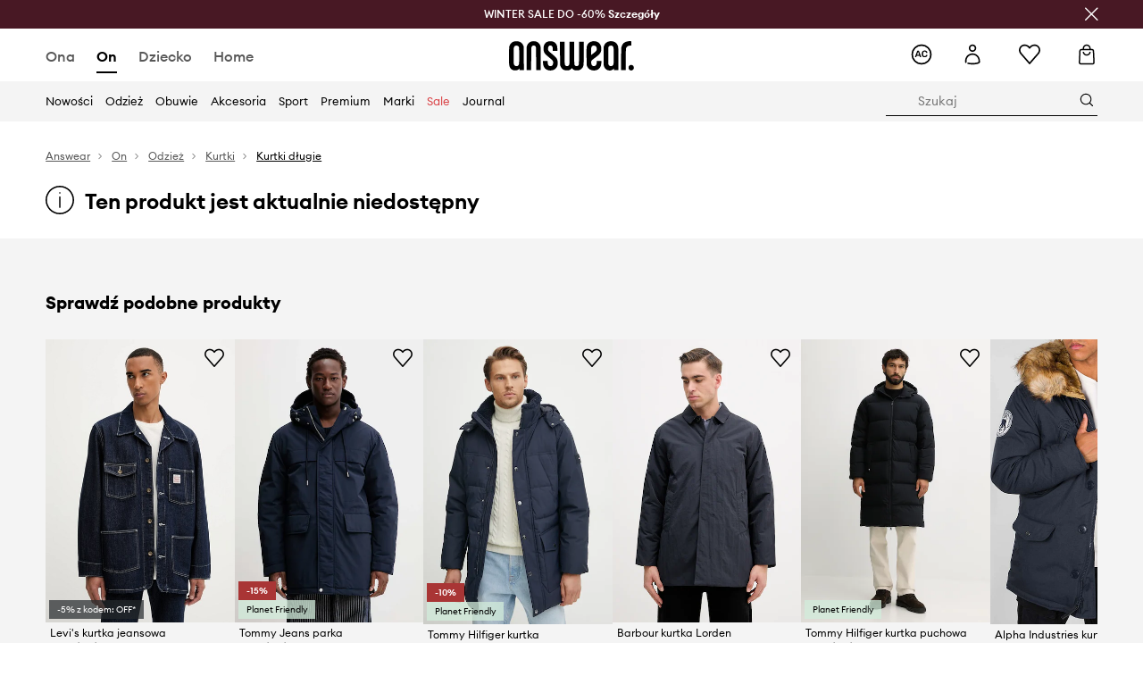

--- FILE ---
content_type: text/html; charset=utf-8
request_url: https://answear.com/p/levis-kurtka-puchowa-meska-kolor-granatowy-zimowa-767859
body_size: 89679
content:
<!DOCTYPE html><html lang="pl" translate="no"><style type="text/css" data-used-styles="_unmatched">main { position: relative;background: #fff;padding: 30px 0;min-height: 60vh;margin: 0 auto; }@media (min-width: 48rem) {main { min-height: 100%; }}main:empty { min-height: 100vh; }@-webkit-keyframes clockwise {
  0% {
    -webkit-transform: rotate(0deg);
            transform: rotate(0deg); }
  100% {
    -webkit-transform: rotate(360deg);
            transform: rotate(360deg); } }@keyframes clockwise {
  0% {
    -webkit-transform: rotate(0deg);
            transform: rotate(0deg); }
  100% {
    -webkit-transform: rotate(360deg);
            transform: rotate(360deg); } }@-webkit-keyframes donut-rotate {
  0% {
    -webkit-transform: rotate(0);
            transform: rotate(0); }
  50% {
    -webkit-transform: rotate(-140deg);
            transform: rotate(-140deg); }
  100% {
    -webkit-transform: rotate(0);
            transform: rotate(0); } }@keyframes donut-rotate {
  0% {
    -webkit-transform: rotate(0);
            transform: rotate(0); }
  50% {
    -webkit-transform: rotate(-140deg);
            transform: rotate(-140deg); }
  100% {
    -webkit-transform: rotate(0);
            transform: rotate(0); } }@keyframes MobileAppPromotionWidget__fadeIn__wpIFZ{from{opacity:0;transform:translateY(10px)}to{opacity:1;transform:translateY(0)}}@keyframes Router__loading__h9ThG{to{opacity:0}}@keyframes Router__loadingTopBar__diOn7{to{width:100vw}}@keyframes NewLoader__rotation__2nGha{0%{transform:rotate(0deg)}100%{transform:rotate(360deg)}}@-moz-document url-prefix(){.FullCart__backBox__w8XCF:before{display:inline-block}}h1,h2,h3 { font-weight: 600;color: #000; }h1 { font-size: 1.25rem; }@media (min-width: 75rem) {h1 { font-size: 1.5rem; }}h2 { font-size: 1.125rem; }@media (min-width: 75rem) {h2 { font-size: 1.25rem; }}h3 { font-size: 1.125rem; }@media (min-width: 75rem) {h3 { font-size: 1.25rem; }}h4,h5,h6 { margin: 0;font-weight: 600; }h4 { font-size: 1rem;color: #000; }@media (min-width: 75rem) {h4 { font-size: 1.125rem; }}h5 { font-size: .875rem;color: #000; }@media (min-width: 75rem) {h5 { font-size: 1rem; }}h6 { font-size: .875rem;color: #000; }@keyframes BannerAreaSlider__progressBar__npSIo{0%{width:0}25%{width:25%}50%{width:50%}75%{width:75%}100%{width:100%}}@keyframes CookiesConsentPopUp__cookie-fade-in__4KGhp{from{transform:translateY(100%)}to{transform:translateY(0)}}@-moz-document url-prefix(){.FullCart__backBox__emCLZ:before{display:inline-block}}@keyframes PageRowsTemplate__progressBar__eL6nD{0%{width:0}25%{width:25%}50%{width:50%}75%{width:75%}100%{width:100%}}@keyframes PageRowsTemplate__progressBar__eL6nD{0%{width:0}25%{width:25%}50%{width:50%}75%{width:75%}100%{width:100%}}</style><head><meta charSet="utf-8"/><meta name="viewport" content="width=device-width, initial-scale=1, shrink-to-fit=no"/><link rel="preload" as="image" href="https://cdn.ans-media.com/assets/front/multi/static/images/logoAnswear.svg?v=2" crossorigin=""/><meta property="al:web:should_fallback" content="false"/><meta property="al:android:package" content="com.answear.app.new"/><meta property="al:android:app_name" content="Answear"/><meta property="al:ios:url" content="answear://applinks"/><meta property="al:ios:app_store_id" content="1500890927"/><meta property="al:ios:app_name" content="Answear"/><meta property="og:type" content="website"/><link rel="apple-touch-icon" sizes="57x57" href="/ans/apple-icon-57x57.png"/><link rel="apple-touch-icon" sizes="60x60" href="/ans/apple-icon-60x60.png"/><link rel="apple-touch-icon" sizes="72x72" href="/ans/apple-icon-72x72.png"/><link rel="apple-touch-icon" sizes="76x76" href="/ans/apple-icon-76x76.png"/><link rel="apple-touch-icon" sizes="114x114" href="/ans/apple-icon-114x114.png"/><link rel="apple-touch-icon" sizes="120x120" href="/ans/apple-icon-120x120.png"/><link rel="apple-touch-icon" sizes="144x144" href="/ans/apple-icon-144x144.png"/><link rel="apple-touch-icon" sizes="152x152" href="/ans/apple-icon-152x152.png"/><link rel="apple-touch-icon" sizes="180x180" href="/ans/apple-icon-180x180.png"/><link rel="icon" type="image/png" sizes="192x192" href="/ans/android-icon-192x192.png"/><link rel="icon" type="image/png" sizes="32x32" href="/ans/favicon-32x32.png"/><link rel="icon" type="image/png" sizes="96x96" href="/ans/favicon-96x96.png"/><link rel="icon" type="image/png" sizes="16x16" href="/ans/favicon-16x16.png"/><link rel="manifest" href="/ans/manifest.json"/><meta name="msapplication-TileColor" content="#ffffff"/><meta name="msapplication-TileImage" content="/ans/ms-icon-144x144.png"/><meta name="theme-color" content="#ffffff"/><link rel="preconnect" href="https://answear.com" crossorigin="anonymous"/><link rel="preconnect" href="https://img2.ans-media.com" crossorigin="use-credentials"/><link rel="preconnect" href="https://www.googletagmanager.com"/><link rel="preconnect" href="https://analytics.answear.com"/><link rel="preconnect" href="https://cdn.luigisbox.tech"/><title>Levi&#x27;s kurtka puchowa męska kolor granatowy zimowa | Answear.com</title><meta property="og:title" content="Levi&#x27;s kurtka puchowa męska kolor granatowy zimowa | Answear.com"/><meta name="description" content="Levi&#x27;s kurtka puchowa kup i wyglądaj wyjątkowo! Dostawa nawet w 24h, w 1 paczce 📦Answear Club – lojalność, która się opłaca, 10% wraca na Twoje konto"/><meta name="robots" content="all"/><meta property="og:image" content="https://img2.ans-media.com/i/542x813/AW22-KUM0DP_59X_F1.jpg?v=1666693350"/><base href="https://answear.com"/><script>window.config = {"ENABLE_COMPILER":false,"APP_VERSION":"16.19.0","APP_NAME":"front-ans","LOCALE":"pl_PL","SHOP_ID":"ANS","BASENAME":"","OTHER_SUPPORTED_LOCALES":"{\"locales\": []}","IMG_APP_URL":"https://img2.ans-media.com","VIDEO_APP_URL":"https://img2.ans-media.com","STORAGE_APP_URL":"https://cdn.ans-media.com/assets/front","API_URL":"https://answear.com","LUIGIS_API_URL":"https://live.luigisbox.tech","LUIGIS_CDN_URL":"https://cdn.luigisbox.tech","GTM_ID":"GTM-6XKP","GTM_SRC":"https://analytics.answear.com","HEUREKA_BADGE_ENABLED":false,"HEUREKA_SCRIPT_ENABLED":false,"NEW_PRODUCT_CARD_ENABLED":false,"NEW_PRODUCT_CARD_DESCRIPTION_ENABLED":false,"ADDITIONAL_INFO_ON_PRODUCT_CARD_ENABLED":false,"ACCOUNT_DELIVERY_ADDRESSES_ENABLED":true,"INTERNAL_SIMILAR_PRODUCTS_ENABLED":true,"AVAILABLE_MARKET_LANGUAGES":"[{\"id\":1,\"lang\":\"bg_BG\",\"label\":\"BG\",\"url\":\"https://answear.bg/\"},{\"id\":2,\"lang\":\"el_CY\",\"label\":\"CY\",\"url\":\"https://answear.com.cy/\"},{\"id\":3,\"lang\":\"cs_CZ\",\"label\":\"CZ\",\"url\":\"https://answear.cz/\"},{\"id\":4,\"lang\":\"el_GR\",\"label\":\"GR\",\"url\":\"https://answear.gr/\"},{\"id\":5,\"lang\":\"hr_HR\",\"label\":\"HR\",\"url\":\"https://answear.hr/\"},{\"id\":6,\"lang\":\"hu_HU\",\"label\":\"HU\",\"url\":\"https://answear.hu/\"},{\"id\":7,\"lang\":\"it_IT\",\"label\":\"IT\",\"url\":\"https://answear.it/\"},{\"id\":8,\"lang\":\"pl_PL\",\"label\":\"PL\",\"url\":\"https://answear.com/\"},{\"id\":9,\"lang\":\"ro_RO\",\"label\":\"RO\",\"url\":\"https://answear.ro/\"},{\"id\":10,\"lang\":\"sl_SI\",\"label\":\"SI\",\"url\":\"https://answear.si/\"},{\"id\":11,\"lang\":\"sk_SK\",\"label\":\"SK\",\"url\":\"https://answear.sk/\"},{\"id\":12,\"lang\":\"uk_UA\",\"label\":\"UA\",\"url\":\"https://answear.ua/\"},{\"id\":13,\"lang\":\"ru_UA\",\"label\":\"UA(RU)\",\"url\":\"https://answear.ua/ru\"}]","PROGRESS_BAR_INDICATOR_ENABLED":false,"AC_HISTORY_ENABLED":true,"AC_ENABLED":true,"LUIGIS_SCRIPT_ENABLED":true,"SHOW_DUTY_INFO":false,"SHOW_PRODUCT_CARD_DETAILS_ATTRIBUTES":false,"MPULSE_SCRIPT_API_KEY":"","MPULSE_DATALAYER_ENABLED":true,"LUIGIS_TRACKER_ID":"{\"pl_PL\": \"104894-117806\"}","TRUST_MATE_SCRIPT_ID":"{\"pl_PL\": \"8d982bab-e616-48ca-8011-5105e9fc4981\"}","OMIT_LANGUAGES":"[]","LOGO_URL":"/","SITEMAP_LINK_ENABLED":true,"OUTFITS_ENABLED":true,"EXTRA_META_TAG":false,"NEWSLETTER_POPUP_MIN_ROUTES_VISITED":2,"SALOON_LOCALIZATION_ENABLED":true,"SALOON_AVAILABILITY_CHECKER_ENABLED":false,"COOKIES_MANDATORY_BUTTON_ON_POPUP_ENABLED":true,"APP_WIDGET_ENABLED":true,"INSIGHT_APP_SEC_VALIDATION_CONTENT":"","SEND_ADDITIONAL_X_JWT_TOKEN":false,"ONE_PAGE_CHECKOUT_COUNTRY_SELECT_ENABLED":true,"ACCOUNT_QR_CODE_ENABLED":false,"IS_IMAGE_SUFFIX_DISABLED":true,"PRICE_GUIDE_LINK_ENABLED":false,"FREE_RETURN_BENEFIT_ENABLED":true,"MY_ACCOUNT_TERMS_TAB_ENABLED":false,"BRAZE_API_KEY":"8878055b-d39a-4e3e-a738-1aca6124138c","BRAZE_BASE_URL":"sdk.fra-02.braze.eu","BRAZE_CONTENT_CARDS_ENABLED":true,"CHATBOT_DIXA_MESSENGER_TOKEN":"da8f7249dd6c419780a9d1ce27c1ad5a","CI":false,"NODE_ENV":"production","NODE_PATH":"","PUBLIC_URL":"","ASSETS_URL":"https://cdn.ans-media.com/assets/front/multi","ENABLE_TEST_UTILS":true,"REMOVE_SOURCEMAPS_AFTER_BUILD":false,"GENERATE_SOURCEMAP":false,"BUILD_SPEED_MEASURE_SSR":false,"BUILD_SPEED_MEASURE_CLIENT":false,"NEW_WEBPACK_LOADERS":false,"ENVIRONMENT":"production","SENTRY_ENABLED":false,"SENTRY_DSN":"https://13977845708ab41dd48a1a6388cd82e6@sentry.softwear.co/3","SENTRY_SSR_DNS":"https://13977845708ab41dd48a1a6388cd82e6@sentry.softwear.co/3","SENTRY_PERFORMANCE_ENABLED":false,"SENTRY_CLIENT_SAMPLE_RATE":"1","SENTRY_SERVER_SAMPLE_RATE":"1","SENTRY_PERFORMANCE_SAMPLE_RATE":"0.01","SENTRY_REPLAY_ENABLED":true,"SENTRY_REPLAY_SAMPLE_RATE":0,"SENTRY_REPLAY_ERROR_SAMPLE_RATE":1,"SENTRY_SERVER_PROFILING_SAMPLE_RATE":0.1,"SENTRY_SERVER_JS_PROFILING_ENABLED":false,"SENTRY_BROWSER_PROFILING_ENABLED":false,"SENTRY_BROWSER_PROFILING_SAMPLE_RATE":0.1,"SENTRY_SOURCEMAPS_AUTH_TOKEN":"","SENTRY_TESTS_URLS_ENABLED":false,"SSR_REQUEST_THROTTLE_MIN":"0.2","SSR_QUEUE_LIMIT":"12","SSR_MEM_CLEAN_TIME":"10000","SSR_HTTP_TIMEOUT":"7000","SSR_FETCH_ASYNC_TIMEOUT":"9000","SSR_EXPRESS_TIMEOUT":"10000","SSR_FILTER_CONSOLE":false,"SSR_SKIP_RENDERING_RESTRICTED_PAGES":true,"SSR_RELOAD_BUNDLES_ON_REQUEST":false,"SSR_ENABLE_COMPRESSION":false,"SSR_HTTP_ERROR_CODE":500,"SSR_API_PROXY_URL":"","SSR_SIMPLE_LOGGER":false,"SSR_DISABLE_ADDITIONAL_CATEGORIES_RENDER_FOR_CRAWLER":false,"SSR_CACHE_HEADERS":false,"LUIGIS_WISHLIST_RECOMMENDATION_TYPE":"NONE","LUIGIS_CART_RECOMMENDATION_TYPE":"basket","LUIGIS_PRODUCT_PAGE_RECOMMENDATION_TYPE":"last_seen","LUIGIS_RECOMMENDATION_USER_GROUP_TYPE":"employeeEcom","LUIGIS_RECOMMENDATION_USER_GROUP_TYPES":"[]","LUIGIS_RECOMMENDATION_CLIPBOARD_BOTTOM_POSITION":true,"BUNDLE_ANALYZER_ENABLED":false,"WDYR_ENABLED":false,"SSR_LOG_REQUESTS":false,"SSR_SERVER_STATIC_FILES":false,"REPORT_WEB_VITALS":false,"CWV_REPORTER_URL":"","CWV_REPORTER_SECRET":"","CWV_REPORTER_MIN_CLS":0.03,"OSM_DEFAULT_LOCATION_LAT":"52.23179481161377","OSM_DEFAULT_LOCATION_LONG":"21.00671768188477","OSM_DEFAULT_ZOOM":"15","OSM_MIN_ZOOM":3,"OSM_SEARCH_LANG":"PL","OSM_MEDICINE_PICKUP_POINT_DEFAULT_ZOOM":11,"RECAPTCHA_KEY":"6LdcI8QlAAAAAHgKSqSi9VsXczBcKr5E-E_GMET-","ENABLED_REDUX_DEVTOOLS":false,"TRACKING_IMAGE_ENABLED":true,"DISABLE_AXIOS_CACHE_FOR_ACCEPTANCE_TESTS":false,"TANSTACK_QUERY_DEVTOOLS_ENABLED":false,"GOOGLE_PLAY_FOOTER_URL":"https://play.google.com/store/apps/details?id=com.answear.app.new&referrer=utm_source%3Dpl_www%26utm_medium%3Dfooter%26anid%3Dadmob","GOOGLE_PLAY_MOBILE_WIDGET_URL":"https://play.google.com/store/apps/details?id=com.answear.app.new&referrer=utm_source%3Dpl_www%26utm_medium%3Dheader%26anid%3Dadmob","APP_STORE_FOOTER_URL":"https://apps.apple.com/us/app/answear-fashion-store/id1500890927","APP_STORE_MOBILE_WIDGET_URL":"https://apps.apple.com/us/app/answear-fashion-store/id1500890927","MED_GOOGLE_PLAY_FOOTER_URL":"","MED_APP_STORE_FOOTER_URL":"","MOBILE_APP_PROMOTION_WIDGET_URL":"","REFRESH_COOKIES_CONSENT_DATE":"","PAYMENT_ENV":"PRODUCTION","APPLE_PAY_MERCHANT_ID":"","GOOGLE_PAY_MERCHANT_ID":"BCR2DN4TY3QPXB26","EXCHANGE_CURRENCY":"","EXCHANGE_CURRENCY_LABEL":"","ANS_API_PATTERN":"","MED_API_PATTERN":"","PRM_API_PATTERN":"","RLS_API_PATTERN":"","LOCAL_DEVELOPMENT":false,"LANG":"pl_PL"}</script><style>/* Euclid Circular A-bold-latin-ext */
@font-face {
    font-family: 'Euclid Circular A';
    font-style: normal;
    font-weight: 700;
    font-display: swap;
    src: url('https://cdn.ans-media.com/assets/front/fonts/euclid-circular-a-bold-web-xl.woff2?v=2') format('woff2');
}
/* Euclid Circular A-semibold-latin-ext */
@font-face {
    font-family: 'Euclid Circular A';
    font-style: normal;
    font-weight: 600;
    font-display: swap;
    src: url('https://cdn.ans-media.com/assets/front/fonts/euclid-circular-a-semibold-web-xl.woff2?v=2') format('woff2');
}
/* Euclid Circular A-medium-latin-ext */
@font-face {
    font-family: 'Euclid Circular A';
    font-style: normal;
    font-weight: 500;
    font-display: swap;
    src: url('https://cdn.ans-media.com/assets/front/fonts/euclid-circular-a-medium-web-xl.woff2?v=2') format('woff2');
}
/* Euclid Circular A-regular-latin-ext */
@font-face {
    font-family: 'Euclid Circular A';
    font-style: normal;
    font-weight: 400;
    font-display: swap;
    src: url('https://cdn.ans-media.com/assets/front/fonts/euclid-circular-a-regular-web-xl.woff2?v=2') format('woff2');
}</style><script type="text/javascript">
    if ('serviceWorker' in navigator) {
      navigator.serviceWorker.register('/service-worker.js');
    }
  </script><link as="style" rel="stylesheet" href="https://cdn.ans-media.com/assets/front/multi/static/css/answear-16.19.0-v3.css" integrity="sha256-2eF6KODMj73nBDpS0YITHsUe6cGA9n03pf5yymaGU4E= sha384-LuH/mbM0Fa2pDbaJbCzMKjIMW1Fb0b03tZD0KySSHVUXEG4Wqj6pd93+aKtm7Okw sha512-hu6m1rFzalVmDhMSIFKoks3sGqlovrZKFpvnZMbjGoIkTt9lBFRnTij871FyC0LvgUkIdMrAmfkoVsEMa15qeA==" crossorigin="anonymous"/><style type="text/css" data-used-styles="62735.990e5aeb4ca19a1915c5-v3.css,70253.7c70e124800838a49e44-v3.css">.SkipContentButton__skipContentButton__FA43m { position: absolute;top: 120px;z-index: 20;margin: 0 16px;left: -9999px;overflow: hidden; }@media (min-width: 75rem) {.SkipContentButton__skipContentButton__FA43m { margin: 0 32px;top: 141px; }}.SkipContentButton__skipContentButton__FA43m:focus,.SkipContentButton__skipContentButton__FA43m:focus-visible { left: 0; }.Topbar__topBar__YRE7F { display: flex;position: relative;justify-content: center;align-self: center;align-items: center; }.Topbar__topBarContent__0tL7K { display: flex;flex-direction: row;align-items: center;justify-content: center;width: 100%;padding: 6px 15px; }@media (min-width: 75rem) {.Topbar__topBarContent__0tL7K { padding: 0 15px; }}.Topbar__topBarContentItem__OqRql { display: flex;flex-direction: row;justify-content: center;align-items: center;transition: none;text-decoration: none; }.Topbar__topBarContentItem__OqRql:first-child { justify-content: flex-start; }.Topbar__topBarContentItem__OqRql:last-child { justify-content: flex-end; }.TopBarStyles__topBar__b7R2H { background: #000;height: 44px; }@media (min-width: 75rem) {.TopBarStyles__topBar__b7R2H { height: 32px; }}.TopBarStyles__topBarLabel__WakEI { font-size: .75rem;font-weight: 400;color: #fff;line-height: 1.25rem; }@media (min-width: 75rem) {.TopBarStyles__topBarLabel__WakEI { font-size: .6875rem; }.TopBarStyles__topBarItem__qMbUX { margin: 0 32px; }}</style><script>window.__PRELOADED_STATE__ = {"appConfig":{"mobile":{"isInMobileView":false,"isInTabletView":false,"isMobileDevice":false,"isAndroidDevice":false,"isIOSDevice":false},"layoutConfig":{"layoutType":1},"seo":{"title":"Levi's kurtka puchowa męska kolor granatowy zimowa | Answear.com","description":"Levi's kurtka puchowa kup i wyglądaj wyjątkowo! Dostawa nawet w 24h, w 1 paczce 📦Answear Club – lojalność, która się opłaca, 10% wraca na Twoje konto","noindex":false,"header":null,"ogImage":"https://img2.ans-media.com/i/542x813/AW22-KUM0DP_59X_F1.jpg?v=1666693350"},"topBanner":{"isVisible":false},"customNotifications":{"main_product_list":[],"cart":[],"contact_site":[],"help_site":[],"login_checkout":[],"login_account":[]},"appSetup":{"appSetupCompleted":true,"isCrawlerBot":true,"hasAcceptedAllCookies":false,"hasCookiePopUpOpened":false,"shouldShowCookieBar":false,"appLocationOrigin":"https://answear.com","appLocationPathname":"/p/levis-kurtka-puchowa-meska-kolor-granatowy-zimowa-767859","appLocationQueryParams":{},"selectedHomepage":"male","shouldShowAppWidget":true,"shouldShowPromotionBar":true,"rehydrated":false},"appUserAgent":{"isSafariBrowser":false},"responseState":{"isResponseSuccess":true,"serverHttpStatus":null,"redirectUrl":null},"global":{"scrolledBottom":false,"themeName":null}},"products":{"ware":{"list":[],"filters":[],"pagingInit":false,"isLoading":false,"isSingleColumnView":false,"searchPerformed":false,"totalCount":0,"areFavouritesProcessing":false,"pseudocategory":null,"seoCmsPage":null,"popularBrands":null,"productBrand":null,"numberOfItem":12,"seoMetaTags":{},"subcategoriesTree":null,"selectedCategoriesNames":[],"isProductListEmpty":false,"isPresalePseudo":false},"paging":{"reload":false,"category":"","page":1,"productsPerPage":80,"sort":"popularity","queryString":"","sortingProperties":[],"filters":{}}},"auth":{"isAuthenticated":null,"isRegistering":false},"favourites":{"ware":{"count":0,"isProcessing":false}},"formSchemas":{"dynamicForms":{"loadingSchemas":[],"schemas":{},"regions":{"region":"","hasRegionChanged":false}}},"notifications":{"ware":{"items":[]}},"dataLayer":{"userDetails":{"userType":""},"clipboardDataLayer":{"favouritesId":[],"isLoading":false},"pageRowsDataLayer":{"pageRowsItems":[],"sliderProducts":[],"extendedSliderProducts":[]},"productsDataLayer":{"products":[],"categories":{"pageCategory1":"","pageCategory2":"","pageCategory3":"","pageCategory4":"","pageCategory5":""},"pageType":""},"ssrDataLayer":{"dataLayersToSend":[]}}}; window.__PRELOADED_PROMISES__ = {"cache-front-ans-ANS-3.30/config-pl_PL:-:-":{"internal":{"giftCardEnabled":true,"investorClubEnabled":true,"referralProgramEnabled":false,"purchaseForRegisteredOnlyEnabled":true,"purchaseReturnEnabled":true,"buyTheLookEnabled":true,"productRatingEnabled":true},"integration":{"brazeEnabled":true,"luigisBoxEnabled":true,"luigisBoxRecommendationsEnabled":false},"minimalPrice":{"show":true,"showPercentageAndPriceColor":true,"displayType":"full"},"checkout":{"hasAbroadDelivery":true,"invoiceEnabled":true,"salesDocumentEnabled":true,"discountsOnInvoiceEnabled":false},"signIn":{"facebook":"2054543361437868","appleId":"pl.answear.app","google":"203397110469-17gtasq4k0p1r6dao05uf9j8vmhs1qtb.apps.googleusercontent.com"},"premiumProgram":{"silver":{"threshold":1000,"discount":"10%"},"gold":{"threshold":5000,"discount":"15%"},"platinum":{"threshold":10000,"discount":"20%"}},"success":true,"status":200},"cache-front-ans-ANS-3.30/menu-desktop-pl_PL:-:-":{"data":[{"label":"Ona","type":"baseItem","frontId":"FEMALE","options":{"urlType":"mainPageFemale"},"items":[{"label":"Nowości","type":"baseItem","frontId":"NEWIN","options":{"urlType":"newInFemale","dedicatedLink":"https://answear.com/s/nowosci-menu/ona"},"items":[]},{"label":"Strona główna","type":"baseItem","frontId":"PROMOTION","options":{"urlType":"mainPageFemale","showOnlyOnMobile":true},"items":[]},{"label":"Odzież","slug":"ona/odziez","frontId":"CLOTHES","id":7,"type":"categoryItem","options":[],"items":[{"label":"Kategorie","type":"categoryRoot","options":[],"items":[{"label":"Bielizna","slug":"ona/odziez/bielizna","id":119,"type":"categoryItem","options":[],"items":[]},{"label":"Bielizna techniczna","slug":"ona/odziez/bielizna-techniczna","id":1035,"type":"categoryItem","options":[],"items":[]},{"label":"Bluzki i koszule","slug":"ona/odziez/bluzki-i-koszule","id":223,"type":"categoryItem","options":[],"items":[]},{"label":"Bluzy","slug":"ona/odziez/bluzy","id":8,"type":"categoryItem","options":[],"items":[]},{"label":"Jeansy","slug":"ona/odziez/jeansy","id":50,"type":"categoryItem","options":[],"items":[]},{"label":"Kombinezony","slug":"ona/odziez/kombinezony","id":89,"type":"categoryItem","options":[],"items":[]},{"label":"Kurtki","slug":"ona/odziez/kurtki","id":34,"type":"categoryItem","options":[],"items":[]},{"label":"Komplety i dresy","slug":"ona/odziez/komplety-i-dresy","id":234,"type":"categoryItem","options":[],"items":[]},{"label":"Marynarki i kamizelki","slug":"ona/odziez/marynarki-i-kamizelki","id":231,"type":"categoryItem","options":[],"items":[]},{"label":"Płaszcze","slug":"ona/odziez/plaszcze","id":1159,"type":"categoryItem","options":[],"items":[]},{"label":"Sukienki","slug":"ona/odziez/sukienki","id":12,"type":"categoryItem","options":[],"items":[]},{"label":"Skarpetki","slug":"ona/odziez/skarpetki","id":194,"type":"categoryItem","options":[],"items":[]},{"label":"Stroje kąpielowe","slug":"ona/odziez/stroje-kapielowe","id":142,"type":"categoryItem","options":[],"items":[]},{"label":"Szorty","slug":"ona/odziez/szorty","id":53,"type":"categoryItem","options":[],"items":[]},{"label":"Spodnie i legginsy","slug":"ona/odziez/spodnie-i-legginsy","id":226,"type":"categoryItem","options":[],"items":[]},{"label":"Spódnice","slug":"ona/odziez/spodnice","id":27,"type":"categoryItem","options":[],"items":[]},{"label":"Swetry","slug":"ona/odziez/swetry","id":86,"type":"categoryItem","options":[],"items":[]},{"label":"Topy i t-shirty","slug":"ona/odziez/topy-i-t-shirty","id":219,"type":"categoryItem","options":[],"items":[]},{"label":"Pielęgnacja odzieży","slug":"ona/odziez/pielegnacja-odziezy","id":1202,"type":"categoryItem","options":[],"items":[]},{"label":"Zobacz wszystkie","slug":"ona/odziez","id":7,"type":"categoryItem","options":{"isViewAllLink":true},"items":[]}]},{"label":"Polecane","type":"recommendedSectionItem","options":[],"items":[{"label":"Renewed","url":"https://answear.com/m/renewed/ona","type":"rawUrlItem","options":{"targetBlank":false,"linkColor":"#000000"},"items":[]},{"label":"Nowości premium","url":"https://answear.com/new/ona?premium=1&sort=date_desc","type":"rawUrlItem","options":{"targetBlank":false},"items":[]},{"label":"Kolekcje Planet Friendly","url":"https://answear.com/s/kolekcje-planet-friendly/ona","type":"rawUrlItem","options":{"targetBlank":false},"items":[]},{"label":"Outdoor","url":"https://answear.com/s/outdoor/ona","type":"rawUrlItem","options":{"targetBlank":false},"items":[]},{"label":"Trening","url":"https://answear.com/s/trening/ona","type":"rawUrlItem","options":{"targetBlank":false},"items":[]}]},{"label":"","type":"bannerSectionItem","options":[],"items":[{"label":" ","url":"https://answear.com/m/morgan/ona","imagePath":"https://img2.ans-media.com/pl/cms/menu-picture/156-69539299956525.77710262","type":"bannerItem","options":{"targetBlank":false,"sponsored":null},"items":[]},{"label":" ","url":"https://answear.com/m/blauer/ona","imagePath":"https://img2.ans-media.com/pl/cms/menu-picture/153-695392bb2c4b28.97896114","type":"bannerItem","options":{"targetBlank":false,"sponsored":null},"items":[]}]}]},{"label":"Obuwie","slug":"ona/obuwie","frontId":"SHOES","id":19,"type":"categoryItem","options":[],"items":[{"label":"Kategorie","type":"categoryRoot","options":[],"items":[{"label":"Baleriny","slug":"ona/obuwie/baleriny","id":75,"type":"categoryItem","options":[],"items":[]},{"label":"Botki","slug":"ona/obuwie/botki","id":32,"type":"categoryItem","options":[],"items":[]},{"label":"Buty sportowe","slug":"ona/obuwie/buty-sportowe","id":1228,"type":"categoryItem","options":[],"items":[]},{"label":"Buty trekkingowe","slug":"ona/obuwie/buty-trekkingowe","id":178,"type":"categoryItem","options":[],"items":[]},{"label":"Espadryle","slug":"ona/obuwie/espadryle","id":68,"type":"categoryItem","options":[],"items":[]},{"label":"Kapcie","slug":"ona/obuwie/kapcie","id":103,"type":"categoryItem","options":[],"items":[]},{"label":"Kalosze","slug":"ona/obuwie/kalosze","id":29,"type":"categoryItem","options":[],"items":[]},{"label":"Klapki i sandały","slug":"ona/obuwie/klapki-i-sandaly","id":56,"type":"categoryItem","options":[],"items":[]},{"label":"Kozaki","slug":"ona/obuwie/kozaki","id":1163,"type":"categoryItem","options":[],"items":[]},{"label":"Mokasyny i półbuty","slug":"ona/obuwie/mokasyny-i-polbuty","id":61,"type":"categoryItem","options":[],"items":[]},{"label":"Pielęgnacja obuwia","slug":"ona/obuwie/pielegnacja-obuwia","id":191,"type":"categoryItem","options":[],"items":[]},{"label":"Szpilki","slug":"ona/obuwie/szpilki","id":58,"type":"categoryItem","options":[],"items":[]},{"label":"Śniegowce","slug":"ona/obuwie/sniegowce","id":105,"type":"categoryItem","options":[],"items":[]},{"label":"Trampki i tenisówki","slug":"ona/obuwie/trampki-i-tenisowki","id":20,"type":"categoryItem","options":[],"items":[]},{"label":"Sneakersy","slug":"ona/obuwie/sneakersy","id":1226,"type":"categoryItem","options":[],"items":[]},{"label":"Zobacz wszystkie","slug":"ona/obuwie","id":19,"type":"categoryItem","options":{"isViewAllLink":true},"items":[]}]},{"label":"Polecane","type":"recommendedSectionItem","options":[],"items":[{"label":"Nowości premium","url":"https://answear.com/new/ona?premium=1&sort=date_desc","type":"rawUrlItem","options":{"targetBlank":false},"items":[]},{"label":"Kolekcje Planet Friendly","url":"https://answear.com/s/kolekcje-planet-friendly/ona","type":"rawUrlItem","options":{"targetBlank":false},"items":[]},{"label":"Outdoor","url":"https://answear.com/s/outdoor/ona","type":"rawUrlItem","options":{"targetBlank":false},"items":[]},{"label":"Trening","url":"https://answear.com/s/trening/ona","type":"rawUrlItem","options":{"targetBlank":false},"items":[]}]},{"label":"","type":"bannerSectionItem","options":[],"items":[{"label":" ","url":"https://answear.com/m/god-save-queens/ona","imagePath":"https://img2.ans-media.com/pl/cms/menu-picture/157-694564156792f6.43860672","type":"bannerItem","options":{"targetBlank":false,"sponsored":null},"items":[]},{"label":" ","url":"https://answear.com/m/blauer/ona","imagePath":"https://img2.ans-media.com/pl/cms/menu-picture/151-695f76f855ebf1.40523558","type":"bannerItem","options":{"targetBlank":false,"sponsored":null},"items":[]}]}]},{"label":"Akcesoria","slug":"ona/akcesoria","frontId":"ACCESSORIES","id":14,"type":"categoryItem","options":[],"items":[{"label":"Kategorie","type":"categoryRoot","options":[],"items":[{"label":"Akcesoria pływackie","slug":"ona/akcesoria/akcesoria-plywackie","id":152,"type":"categoryItem","options":[],"items":[]},{"label":"Biżuteria","slug":"ona/akcesoria/bizuteria","id":126,"type":"categoryItem","options":[],"items":[]},{"label":"Butelki i termosy","slug":"ona/akcesoria/butelki-i-termosy","id":686,"type":"categoryItem","options":[],"items":[]},{"label":"Czapki i kapelusze","slug":"ona/akcesoria/czapki-i-kapelusze","id":22,"type":"categoryItem","options":[],"items":[]},{"label":"Etui i pokrowce","slug":"ona/akcesoria/etui-i-pokrowce","id":109,"type":"categoryItem","options":[],"items":[]},{"label":"Kosmetyczki","slug":"ona/akcesoria/kosmetyczki","id":148,"type":"categoryItem","options":[],"items":[]},{"label":"Maseczki","slug":"ona/akcesoria/maseczki","id":114,"type":"categoryItem","options":[],"items":[]},{"label":"Okulary","slug":"ona/akcesoria/okulary","id":72,"type":"categoryItem","options":[],"items":[]},{"label":"Outdoor i turystyka","slug":"ona/akcesoria/outdoor-i-turystyka","id":1214,"type":"categoryItem","options":[],"items":[]},{"label":"Parasole","slug":"ona/akcesoria/parasole","id":107,"type":"categoryItem","options":[],"items":[]},{"label":"Paski","slug":"ona/akcesoria/paski","id":41,"type":"categoryItem","options":[],"items":[]},{"label":"Plecaki","slug":"ona/akcesoria/plecaki","id":39,"type":"categoryItem","options":[],"items":[]},{"label":"Portfele","slug":"ona/akcesoria/portfele","id":37,"type":"categoryItem","options":[],"items":[]},{"label":"Rękawiczki","slug":"ona/akcesoria/rekawiczki","id":24,"type":"categoryItem","options":[],"items":[]},{"label":"Sprzęt sportowy","slug":"ona/akcesoria/sprzet-sportowy","id":1029,"type":"categoryItem","options":[],"items":[]},{"label":"Szaliki i chusty","slug":"ona/akcesoria/szaliki-i-chusty","id":43,"type":"categoryItem","options":[],"items":[]},{"label":"Torby i walizki","slug":"ona/akcesoria/torby-i-walizki","id":122,"type":"categoryItem","options":[],"items":[]},{"label":"Torebki","slug":"ona/akcesoria/torebki","id":17,"type":"categoryItem","options":[],"items":[]},{"label":"Zegarki","slug":"ona/akcesoria/zegarki","id":173,"type":"categoryItem","options":[],"items":[]},{"label":"Zobacz wszystkie","slug":"ona/akcesoria","id":14,"type":"categoryItem","options":{"isViewAllLink":true},"items":[]}]},{"label":"Polecane","type":"recommendedSectionItem","options":[],"items":[{"label":"Nowości premium","url":"https://answear.com/new/ona?premium=1&sort=date_desc","type":"rawUrlItem","options":{"targetBlank":false},"items":[]},{"label":"Kolekcje Planet Friendly","url":"https://answear.com/s/kolekcje-planet-friendly/ona","type":"rawUrlItem","options":{"targetBlank":false},"items":[]},{"label":"Outdoor","url":"https://answear.com/s/outdoor/ona","type":"rawUrlItem","options":{"targetBlank":false},"items":[]},{"label":"Trening","url":"https://answear.com/s/trening/ona","type":"rawUrlItem","options":{"targetBlank":false},"items":[]}]},{"label":"","type":"bannerSectionItem","options":[],"items":[{"label":" ","url":"https://answear.com/m/versace/ona","imagePath":"https://img2.ans-media.com/pl/cms/menu-picture/162-69650191e024d7.73780879","type":"bannerItem","options":{"targetBlank":false,"sponsored":null},"items":[]},{"label":" ","url":"https://answear.com/m/daniel-wellington/ona","imagePath":"https://img2.ans-media.com/pl/cms/menu-picture/154-695393384bcfe6.33097323","type":"bannerItem","options":{"targetBlank":false,"sponsored":null},"items":[]}]}]},{"label":"Sport","type":"baseItem","frontId":"SPORT","options":{"urlType":"sportFemale"},"items":[{"label":"Strona główna","type":"baseItem","frontId":"PROMOTION","options":{"urlType":"sportFemale","showOnlyOnMobile":true},"items":[]},{"label":"Odzież","type":"baseItem","options":[],"items":[{"label":"Bielizna","slug":"ona/odziez/bielizna","id":119,"type":"categoryItem","options":{"isSportLink":true},"items":[]},{"label":"Bielizna techniczna","slug":"ona/odziez/bielizna-techniczna","id":1035,"type":"categoryItem","options":{"isSportLink":true},"items":[]},{"label":"Bluzki i koszule","slug":"ona/odziez/bluzki-i-koszule","id":223,"type":"categoryItem","options":{"isSportLink":true},"items":[]},{"label":"Bluzy","slug":"ona/odziez/bluzy","id":8,"type":"categoryItem","options":{"isSportLink":true},"items":[]},{"label":"Jeansy","slug":"ona/odziez/jeansy","id":50,"type":"categoryItem","options":{"isSportLink":true},"items":[]},{"label":"Kombinezony","slug":"ona/odziez/kombinezony","id":89,"type":"categoryItem","options":{"isSportLink":true},"items":[]},{"label":"Kurtki","slug":"ona/odziez/kurtki","id":34,"type":"categoryItem","options":{"isSportLink":true},"items":[]},{"label":"Komplety i dresy","slug":"ona/odziez/komplety-i-dresy","id":234,"type":"categoryItem","options":{"isSportLink":true},"items":[]},{"label":"Marynarki i kamizelki","slug":"ona/odziez/marynarki-i-kamizelki","id":231,"type":"categoryItem","options":{"isSportLink":true},"items":[]},{"label":"Płaszcze","slug":"ona/odziez/plaszcze","id":1159,"type":"categoryItem","options":{"isSportLink":true},"items":[]},{"label":"Sukienki","slug":"ona/odziez/sukienki","id":12,"type":"categoryItem","options":{"isSportLink":true},"items":[]},{"label":"Skarpetki","slug":"ona/odziez/skarpetki","id":194,"type":"categoryItem","options":{"isSportLink":true},"items":[]},{"label":"Stroje kąpielowe","slug":"ona/odziez/stroje-kapielowe","id":142,"type":"categoryItem","options":{"isSportLink":true},"items":[]},{"label":"Szorty","slug":"ona/odziez/szorty","id":53,"type":"categoryItem","options":{"isSportLink":true},"items":[]},{"label":"Spodnie i legginsy","slug":"ona/odziez/spodnie-i-legginsy","id":226,"type":"categoryItem","options":{"isSportLink":true},"items":[]},{"label":"Spódnice","slug":"ona/odziez/spodnice","id":27,"type":"categoryItem","options":{"isSportLink":true},"items":[]},{"label":"Swetry","slug":"ona/odziez/swetry","id":86,"type":"categoryItem","options":{"isSportLink":true},"items":[]},{"label":"Topy i t-shirty","slug":"ona/odziez/topy-i-t-shirty","id":219,"type":"categoryItem","options":{"isSportLink":true},"items":[]},{"label":"Zobacz wszystkie","slug":"ona/odziez","id":7,"type":"categoryItem","options":{"isSportLink":true,"isViewAllLink":true},"items":[]}]},{"label":"Obuwie","type":"baseItem","options":[],"items":[{"label":"Baleriny","slug":"ona/obuwie/baleriny","id":75,"type":"categoryItem","options":{"isSportLink":true},"items":[]},{"label":"Botki","slug":"ona/obuwie/botki","id":32,"type":"categoryItem","options":{"isSportLink":true},"items":[]},{"label":"Buty sportowe","slug":"ona/obuwie/buty-sportowe","id":1228,"type":"categoryItem","options":{"isSportLink":true},"items":[]},{"label":"Buty trekkingowe","slug":"ona/obuwie/buty-trekkingowe","id":178,"type":"categoryItem","options":{"isSportLink":true},"items":[]},{"label":"Kapcie","slug":"ona/obuwie/kapcie","id":103,"type":"categoryItem","options":{"isSportLink":true},"items":[]},{"label":"Kalosze","slug":"ona/obuwie/kalosze","id":29,"type":"categoryItem","options":{"isSportLink":true},"items":[]},{"label":"Klapki i sandały","slug":"ona/obuwie/klapki-i-sandaly","id":56,"type":"categoryItem","options":{"isSportLink":true},"items":[]},{"label":"Pielęgnacja obuwia","slug":"ona/obuwie/pielegnacja-obuwia","id":191,"type":"categoryItem","options":{"isSportLink":true},"items":[]},{"label":"Śniegowce","slug":"ona/obuwie/sniegowce","id":105,"type":"categoryItem","options":{"isSportLink":true},"items":[]},{"label":"Trampki i tenisówki","slug":"ona/obuwie/trampki-i-tenisowki","id":20,"type":"categoryItem","options":{"isSportLink":true},"items":[]},{"label":"Sneakersy","slug":"ona/obuwie/sneakersy","id":1226,"type":"categoryItem","options":{"isSportLink":true},"items":[]},{"label":"Zobacz wszystkie","slug":"ona/obuwie","id":19,"type":"categoryItem","options":{"isSportLink":true,"isViewAllLink":true},"items":[]}]},{"label":"Akcesoria","type":"baseItem","options":[],"items":[{"label":"Akcesoria pływackie","slug":"ona/akcesoria/akcesoria-plywackie","id":152,"type":"categoryItem","options":{"isSportLink":true},"items":[]},{"label":"Biżuteria","slug":"ona/akcesoria/bizuteria","id":126,"type":"categoryItem","options":{"isSportLink":true},"items":[]},{"label":"Butelki i termosy","slug":"ona/akcesoria/butelki-i-termosy","id":686,"type":"categoryItem","options":{"isSportLink":true},"items":[]},{"label":"Czapki i kapelusze","slug":"ona/akcesoria/czapki-i-kapelusze","id":22,"type":"categoryItem","options":{"isSportLink":true},"items":[]},{"label":"Etui i pokrowce","slug":"ona/akcesoria/etui-i-pokrowce","id":109,"type":"categoryItem","options":{"isSportLink":true},"items":[]},{"label":"Kosmetyczki","slug":"ona/akcesoria/kosmetyczki","id":148,"type":"categoryItem","options":{"isSportLink":true},"items":[]},{"label":"Okulary","slug":"ona/akcesoria/okulary","id":72,"type":"categoryItem","options":{"isSportLink":true},"items":[]},{"label":"Outdoor i turystyka","slug":"ona/akcesoria/outdoor-i-turystyka","id":1214,"type":"categoryItem","options":{"isSportLink":true},"items":[]},{"label":"Paski","slug":"ona/akcesoria/paski","id":41,"type":"categoryItem","options":{"isSportLink":true},"items":[]},{"label":"Plecaki","slug":"ona/akcesoria/plecaki","id":39,"type":"categoryItem","options":{"isSportLink":true},"items":[]},{"label":"Portfele","slug":"ona/akcesoria/portfele","id":37,"type":"categoryItem","options":{"isSportLink":true},"items":[]},{"label":"Rękawiczki","slug":"ona/akcesoria/rekawiczki","id":24,"type":"categoryItem","options":{"isSportLink":true},"items":[]},{"label":"Sprzęt sportowy","slug":"ona/akcesoria/sprzet-sportowy","id":1029,"type":"categoryItem","options":{"isSportLink":true},"items":[]},{"label":"Szaliki i chusty","slug":"ona/akcesoria/szaliki-i-chusty","id":43,"type":"categoryItem","options":{"isSportLink":true},"items":[]},{"label":"Torby i walizki","slug":"ona/akcesoria/torby-i-walizki","id":122,"type":"categoryItem","options":{"isSportLink":true},"items":[]},{"label":"Torebki","slug":"ona/akcesoria/torebki","id":17,"type":"categoryItem","options":{"isSportLink":true},"items":[]},{"label":"Zobacz wszystkie","slug":"ona/akcesoria","id":14,"type":"categoryItem","options":{"isSportLink":true,"isViewAllLink":true},"items":[]}]},{"label":"Zobacz wszystkie","slug":"ona","id":6,"type":"categoryItem","options":{"isSportLink":true,"isViewAllLink":true},"items":[]},{"label":"Polecane","type":"recommendedSectionItem","options":[],"items":[{"label":"Outdoor","url":"https://answear.com/s/outdoor/ona","type":"rawUrlItem","options":{"targetBlank":false},"items":[]},{"label":"Bieganie","url":"https://answear.com/s/bieganie/ona","type":"rawUrlItem","options":{"targetBlank":false},"items":[]},{"label":"Trening","url":"https://answear.com/s/trening/ona","type":"rawUrlItem","options":{"targetBlank":false},"items":[]},{"label":"Sporty wodne","url":"https://answear.com/s/sporty-wodne/ona","type":"rawUrlItem","options":{"targetBlank":false},"items":[]},{"label":"Sporty zimowe","url":"https://answear.com/s/sporty-zimowe/ona","type":"rawUrlItem","options":{"targetBlank":false},"items":[]},{"label":"Joga","url":"https://answear.com/s/joga","type":"rawUrlItem","options":{"targetBlank":false},"items":[]},{"label":"Kolekcje Planet Friendly","url":"https://answear.com/s/kolekcje-planet-friendly/ona","type":"rawUrlItem","options":{"targetBlank":false},"items":[]}]},{"label":"","type":"bannerSectionItem","options":[],"items":[{"label":" ","url":"https://answear.com/m/rossignol","imagePath":"https://img2.ans-media.com/pl/cms/menu-picture/165-69328de4dcf304.53482812","type":"bannerItem","options":{"targetBlank":false,"sponsored":null},"items":[]},{"label":" ","url":"https://answear.com/m/under-armour/ona","imagePath":"https://img2.ans-media.com/pl/cms/menu-picture/143-693bef28138708.13046396","type":"bannerItem","options":{"targetBlank":false,"sponsored":null},"items":[]}]}]},{"label":"Premium","type":"baseItem","frontId":"PREMIUM","options":{"urlType":"premiumFemale"},"items":[{"label":"Strona główna","type":"baseItem","frontId":"PROMOTION","options":{"urlType":"premiumFemale","showOnlyOnMobile":true},"items":[]},{"label":"Odzież","type":"baseItem","options":[],"items":[{"label":"Bielizna","slug":"ona/odziez/bielizna","id":119,"type":"categoryItem","options":{"isPremiumLink":true},"items":[]},{"label":"Bielizna techniczna","slug":"ona/odziez/bielizna-techniczna","id":1035,"type":"categoryItem","options":{"isPremiumLink":true},"items":[]},{"label":"Bluzki i koszule","slug":"ona/odziez/bluzki-i-koszule","id":223,"type":"categoryItem","options":{"isPremiumLink":true},"items":[]},{"label":"Bluzy","slug":"ona/odziez/bluzy","id":8,"type":"categoryItem","options":{"isPremiumLink":true},"items":[]},{"label":"Jeansy","slug":"ona/odziez/jeansy","id":50,"type":"categoryItem","options":{"isPremiumLink":true},"items":[]},{"label":"Kombinezony","slug":"ona/odziez/kombinezony","id":89,"type":"categoryItem","options":{"isPremiumLink":true},"items":[]},{"label":"Kurtki","slug":"ona/odziez/kurtki","id":34,"type":"categoryItem","options":{"isPremiumLink":true},"items":[]},{"label":"Komplety i dresy","slug":"ona/odziez/komplety-i-dresy","id":234,"type":"categoryItem","options":{"isPremiumLink":true},"items":[]},{"label":"Marynarki i kamizelki","slug":"ona/odziez/marynarki-i-kamizelki","id":231,"type":"categoryItem","options":{"isPremiumLink":true},"items":[]},{"label":"Płaszcze","slug":"ona/odziez/plaszcze","id":1159,"type":"categoryItem","options":{"isPremiumLink":true},"items":[]},{"label":"Sukienki","slug":"ona/odziez/sukienki","id":12,"type":"categoryItem","options":{"isPremiumLink":true},"items":[]},{"label":"Skarpetki","slug":"ona/odziez/skarpetki","id":194,"type":"categoryItem","options":{"isPremiumLink":true},"items":[]},{"label":"Stroje kąpielowe","slug":"ona/odziez/stroje-kapielowe","id":142,"type":"categoryItem","options":{"isPremiumLink":true},"items":[]},{"label":"Szorty","slug":"ona/odziez/szorty","id":53,"type":"categoryItem","options":{"isPremiumLink":true},"items":[]},{"label":"Spodnie i legginsy","slug":"ona/odziez/spodnie-i-legginsy","id":226,"type":"categoryItem","options":{"isPremiumLink":true},"items":[]},{"label":"Spódnice","slug":"ona/odziez/spodnice","id":27,"type":"categoryItem","options":{"isPremiumLink":true},"items":[]},{"label":"Swetry","slug":"ona/odziez/swetry","id":86,"type":"categoryItem","options":{"isPremiumLink":true},"items":[]},{"label":"Topy i t-shirty","slug":"ona/odziez/topy-i-t-shirty","id":219,"type":"categoryItem","options":{"isPremiumLink":true},"items":[]},{"label":"Zobacz wszystkie","slug":"ona/odziez","id":7,"type":"categoryItem","options":{"isPremiumLink":true,"isViewAllLink":true},"items":[]}]},{"label":"Obuwie","type":"baseItem","options":[],"items":[{"label":"Baleriny","slug":"ona/obuwie/baleriny","id":75,"type":"categoryItem","options":{"isPremiumLink":true},"items":[]},{"label":"Botki","slug":"ona/obuwie/botki","id":32,"type":"categoryItem","options":{"isPremiumLink":true},"items":[]},{"label":"Buty sportowe","slug":"ona/obuwie/buty-sportowe","id":1228,"type":"categoryItem","options":{"isPremiumLink":true},"items":[]},{"label":"Buty trekkingowe","slug":"ona/obuwie/buty-trekkingowe","id":178,"type":"categoryItem","options":{"isPremiumLink":true},"items":[]},{"label":"Espadryle","slug":"ona/obuwie/espadryle","id":68,"type":"categoryItem","options":{"isPremiumLink":true},"items":[]},{"label":"Kapcie","slug":"ona/obuwie/kapcie","id":103,"type":"categoryItem","options":{"isPremiumLink":true},"items":[]},{"label":"Kalosze","slug":"ona/obuwie/kalosze","id":29,"type":"categoryItem","options":{"isPremiumLink":true},"items":[]},{"label":"Klapki i sandały","slug":"ona/obuwie/klapki-i-sandaly","id":56,"type":"categoryItem","options":{"isPremiumLink":true},"items":[]},{"label":"Kozaki","slug":"ona/obuwie/kozaki","id":1163,"type":"categoryItem","options":{"isPremiumLink":true},"items":[]},{"label":"Mokasyny i półbuty","slug":"ona/obuwie/mokasyny-i-polbuty","id":61,"type":"categoryItem","options":{"isPremiumLink":true},"items":[]},{"label":"Pielęgnacja obuwia","slug":"ona/obuwie/pielegnacja-obuwia","id":191,"type":"categoryItem","options":{"isPremiumLink":true},"items":[]},{"label":"Szpilki","slug":"ona/obuwie/szpilki","id":58,"type":"categoryItem","options":{"isPremiumLink":true},"items":[]},{"label":"Śniegowce","slug":"ona/obuwie/sniegowce","id":105,"type":"categoryItem","options":{"isPremiumLink":true},"items":[]},{"label":"Trampki i tenisówki","slug":"ona/obuwie/trampki-i-tenisowki","id":20,"type":"categoryItem","options":{"isPremiumLink":true},"items":[]},{"label":"Sneakersy","slug":"ona/obuwie/sneakersy","id":1226,"type":"categoryItem","options":{"isPremiumLink":true},"items":[]},{"label":"Zobacz wszystkie","slug":"ona/obuwie","id":19,"type":"categoryItem","options":{"isPremiumLink":true,"isViewAllLink":true},"items":[]}]},{"label":"Akcesoria","type":"baseItem","options":[],"items":[{"label":"Akcesoria pływackie","slug":"ona/akcesoria/akcesoria-plywackie","id":152,"type":"categoryItem","options":{"isPremiumLink":true},"items":[]},{"label":"Biżuteria","slug":"ona/akcesoria/bizuteria","id":126,"type":"categoryItem","options":{"isPremiumLink":true},"items":[]},{"label":"Butelki i termosy","slug":"ona/akcesoria/butelki-i-termosy","id":686,"type":"categoryItem","options":{"isPremiumLink":true},"items":[]},{"label":"Czapki i kapelusze","slug":"ona/akcesoria/czapki-i-kapelusze","id":22,"type":"categoryItem","options":{"isPremiumLink":true},"items":[]},{"label":"Etui i pokrowce","slug":"ona/akcesoria/etui-i-pokrowce","id":109,"type":"categoryItem","options":{"isPremiumLink":true},"items":[]},{"label":"Kosmetyczki","slug":"ona/akcesoria/kosmetyczki","id":148,"type":"categoryItem","options":{"isPremiumLink":true},"items":[]},{"label":"Maseczki","slug":"ona/akcesoria/maseczki","id":114,"type":"categoryItem","options":{"isPremiumLink":true},"items":[]},{"label":"Okulary","slug":"ona/akcesoria/okulary","id":72,"type":"categoryItem","options":{"isPremiumLink":true},"items":[]},{"label":"Outdoor i turystyka","slug":"ona/akcesoria/outdoor-i-turystyka","id":1214,"type":"categoryItem","options":{"isPremiumLink":true},"items":[]},{"label":"Parasole","slug":"ona/akcesoria/parasole","id":107,"type":"categoryItem","options":{"isPremiumLink":true},"items":[]},{"label":"Paski","slug":"ona/akcesoria/paski","id":41,"type":"categoryItem","options":{"isPremiumLink":true},"items":[]},{"label":"Plecaki","slug":"ona/akcesoria/plecaki","id":39,"type":"categoryItem","options":{"isPremiumLink":true},"items":[]},{"label":"Portfele","slug":"ona/akcesoria/portfele","id":37,"type":"categoryItem","options":{"isPremiumLink":true},"items":[]},{"label":"Rękawiczki","slug":"ona/akcesoria/rekawiczki","id":24,"type":"categoryItem","options":{"isPremiumLink":true},"items":[]},{"label":"Sprzęt sportowy","slug":"ona/akcesoria/sprzet-sportowy","id":1029,"type":"categoryItem","options":{"isPremiumLink":true},"items":[]},{"label":"Szaliki i chusty","slug":"ona/akcesoria/szaliki-i-chusty","id":43,"type":"categoryItem","options":{"isPremiumLink":true},"items":[]},{"label":"Torby i walizki","slug":"ona/akcesoria/torby-i-walizki","id":122,"type":"categoryItem","options":{"isPremiumLink":true},"items":[]},{"label":"Torebki","slug":"ona/akcesoria/torebki","id":17,"type":"categoryItem","options":{"isPremiumLink":true},"items":[]},{"label":"Zegarki","slug":"ona/akcesoria/zegarki","id":173,"type":"categoryItem","options":{"isPremiumLink":true},"items":[]},{"label":"Zobacz wszystkie","slug":"ona/akcesoria","id":14,"type":"categoryItem","options":{"isPremiumLink":true,"isViewAllLink":true},"items":[]}]},{"label":"Zobacz wszystkie","slug":"ona","id":6,"type":"categoryItem","options":{"isPremiumLink":true,"isViewAllLink":true},"items":[]},{"label":"Polecane","type":"recommendedSectionItem","options":[],"items":[{"label":"Nowe marki","url":"https://answear.com/s/nowe-marki-premium/ona","type":"rawUrlItem","options":{"targetBlank":false},"items":[]},{"label":"Koncept skandynawski","url":"https://answear.com/s/koncept-skandynawski-dla-niej/ona?sort=date_desc","type":"rawUrlItem","options":{"targetBlank":false},"items":[]},{"label":"Okulary luksusowe","url":"https://answear.com/s/okulary-premium/ona","type":"rawUrlItem","options":{"targetBlank":false},"items":[]},{"label":"Biżuteria premium","url":"https://answear.com/premium/ona/akcesoria/bizuteria","type":"rawUrlItem","options":{"targetBlank":false},"items":[]}]},{"label":"","type":"bannerSectionItem","options":[],"items":[{"label":" ","url":"https://answear.com/m/furla/ona","imagePath":"https://img2.ans-media.com/pl/cms/menu-picture/168-69539383bdfe78.55812520","type":"bannerItem","options":{"targetBlank":false,"sponsored":null},"items":[]},{"label":" ","url":"https://answear.com/m/elisabetta-franchi/ona","imagePath":"https://img2.ans-media.com/pl/cms/menu-picture/164-693bef0339cb43.70725346","type":"bannerItem","options":{"targetBlank":false,"sponsored":null},"items":[]}]}]},{"label":"Marki","type":"baseItem","frontId":"BRANDS","options":{"urlType":"brandsFemale"},"items":[{"label":"adidas","slug":"adidas","id":27,"type":"brandItem","options":{"brandPage":{"categorySlug":"ona","separateLink":true}},"items":[]},{"label":"AllSaints","slug":"allsaints","id":790,"type":"brandItem","options":{"brandPage":null},"items":[]},{"label":"ANIA KRUK","slug":"ania-kruk","id":953,"type":"brandItem","options":{"brandPage":null},"items":[]},{"label":"Answear.LAB","slug":"answear-lab","id":6,"type":"brandItem","options":{"brandPage":{"categorySlug":"ona","separateLink":true}},"items":[]},{"label":"Birkenstock","slug":"birkenstock","id":166,"type":"brandItem","options":{"brandPage":null},"items":[]},{"label":"BOSS","slug":"boss","id":798,"type":"brandItem","options":{"brandPage":{"categorySlug":"ona","separateLink":true}},"items":[]},{"label":"Calvin Klein","slug":"calvin-klein","id":194,"type":"brandItem","options":{"brandPage":{"categorySlug":"ona","separateLink":true}},"items":[]},{"label":"Calvin Klein Jeans","slug":"calvin-klein-jeans","id":7,"type":"brandItem","options":{"brandPage":null},"items":[]},{"label":"Coach","slug":"coach","id":722,"type":"brandItem","options":{"brandPage":null},"items":[]},{"label":"Columbia","slug":"columbia","id":232,"type":"brandItem","options":{"brandPage":{"categorySlug":"ona","separateLink":true}},"items":[]},{"label":"Converse","slug":"converse","id":233,"type":"brandItem","options":{"brandPage":null},"items":[]},{"label":"Desigual","slug":"desigual","id":253,"type":"brandItem","options":{"brandPage":null},"items":[]},{"label":"Diesel","slug":"diesel","id":256,"type":"brandItem","options":{"brandPage":null},"items":[]},{"label":"Dr. Martens","slug":"dr-martens","id":141,"type":"brandItem","options":{"brandPage":null},"items":[]},{"label":"Emu Australia","slug":"emu-australia","id":273,"type":"brandItem","options":{"brandPage":null},"items":[]},{"label":"Guess","slug":"guess","id":197,"type":"brandItem","options":{"brandPage":{"categorySlug":"ona","separateLink":true}},"items":[]},{"label":"HUGO","slug":"hugo","id":70,"type":"brandItem","options":{"brandPage":{"categorySlug":"ona","separateLink":true}},"items":[]},{"label":"Inuikii","slug":"inuikii","id":742,"type":"brandItem","options":{"brandPage":null},"items":[]},{"label":"Karl Lagerfeld","slug":"karl-lagerfeld","id":147,"type":"brandItem","options":{"brandPage":{"categorySlug":"ona","separateLink":true}},"items":[]},{"label":"Kenzo","slug":"kenzo","id":135,"type":"brandItem","options":{"brandPage":null},"items":[]},{"label":"La Mania","slug":"la-mania","id":1707,"type":"brandItem","options":{"brandPage":null},"items":[]},{"label":"Lauren Ralph Lauren","slug":"lauren-ralph-lauren","id":149,"type":"brandItem","options":{"brandPage":{"categorySlug":"ona","separateLink":true}},"items":[]},{"label":"Levi's","slug":"levis","id":340,"type":"brandItem","options":{"brandPage":null},"items":[]},{"label":"Liu Jo","slug":"liu-jo","id":201,"type":"brandItem","options":{"brandPage":null},"items":[]},{"label":"Marc O'Polo","slug":"marc-opolo","id":351,"type":"brandItem","options":{"brandPage":{"categorySlug":"ona","separateLink":true}},"items":[]},{"label":"Medicine","slug":"medicine","id":2,"type":"brandItem","options":{"brandPage":{"categorySlug":"ona","separateLink":true}},"items":[]},{"label":"MICHAEL Michael Kors","slug":"michael-michael-kors","id":496,"type":"brandItem","options":{"brandPage":null},"items":[]},{"label":"MM6 Maison Margiela","slug":"mm6-maison-margiela","id":1917,"type":"brandItem","options":{"brandPage":null},"items":[]},{"label":"Moon Boot","slug":"moon-boot","id":498,"type":"brandItem","options":{"brandPage":null},"items":[]},{"label":"Morgan","slug":"morgan","id":365,"type":"brandItem","options":{"brandPage":null},"items":[]},{"label":"New Balance","slug":"new-balance","id":371,"type":"brandItem","options":{"brandPage":{"categorySlug":"ona","separateLink":true}},"items":[]},{"label":"Patrizia Pepe","slug":"patrizia-pepe","id":734,"type":"brandItem","options":{"brandPage":null},"items":[]},{"label":"Pinko","slug":"pinko","id":386,"type":"brandItem","options":{"brandPage":null},"items":[]},{"label":"Polo Ralph Lauren","slug":"polo-ralph-lauren","id":302,"type":"brandItem","options":{"brandPage":{"categorySlug":"ona","separateLink":true}},"items":[]},{"label":"Puma","slug":"puma","id":398,"type":"brandItem","options":{"brandPage":null},"items":[]},{"label":"Swarovski","slug":"swarovski","id":778,"type":"brandItem","options":{"brandPage":{"categorySlug":"ona","separateLink":true}},"items":[]},{"label":"The North Face","slug":"the-north-face","id":457,"type":"brandItem","options":{"brandPage":{"categorySlug":"ona","separateLink":true}},"items":[]},{"label":"Tommy Hilfiger","slug":"tommy-hilfiger","id":137,"type":"brandItem","options":{"brandPage":{"categorySlug":"ona","separateLink":true}},"items":[]},{"label":"Tommy Jeans","slug":"tommy-jeans","id":465,"type":"brandItem","options":{"brandPage":null},"items":[]},{"label":"Tous","slug":"tous","id":1102,"type":"brandItem","options":{"brandPage":null},"items":[]},{"label":"Twinset","slug":"twinset","id":736,"type":"brandItem","options":{"brandPage":null},"items":[]},{"label":"UGG","slug":"ugg","id":319,"type":"brandItem","options":{"brandPage":null},"items":[]},{"label":"United Colors of Benetton","slug":"united-colors-of-benetton","id":824,"type":"brandItem","options":{"brandPage":null},"items":[]},{"label":"Vagabond Shoemakers","slug":"vagabond-shoemakers","id":476,"type":"brandItem","options":{"brandPage":null},"items":[]},{"label":"Vans","slug":"vans","id":477,"type":"brandItem","options":{"brandPage":{"categorySlug":"ona","separateLink":true}},"items":[]},{"label":"Weekend Max Mara","slug":"weekend-max-mara","id":1016,"type":"brandItem","options":{"brandPage":null},"items":[]},{"label":"Zobacz wszystkie","type":"baseItem","options":{"isViewAllLink":true,"urlType":"brandsFemale"},"items":[]}]},{"label":"Sale","type":"baseItem","options":{"linkColor":"#da4448","urlType":"saleFemale"},"items":[{"label":"Odzież","type":"baseItem","options":[],"items":[{"label":"Bielizna","slug":"ona/odziez/bielizna","id":119,"type":"categoryItem","options":{"isSaleLink":true},"items":[]},{"label":"Bielizna techniczna","slug":"ona/odziez/bielizna-techniczna","id":1035,"type":"categoryItem","options":{"isSaleLink":true},"items":[]},{"label":"Bluzki i koszule","slug":"ona/odziez/bluzki-i-koszule","id":223,"type":"categoryItem","options":{"isSaleLink":true},"items":[]},{"label":"Bluzy","slug":"ona/odziez/bluzy","id":8,"type":"categoryItem","options":{"isSaleLink":true},"items":[]},{"label":"Jeansy","slug":"ona/odziez/jeansy","id":50,"type":"categoryItem","options":{"isSaleLink":true},"items":[]},{"label":"Kombinezony","slug":"ona/odziez/kombinezony","id":89,"type":"categoryItem","options":{"isSaleLink":true},"items":[]},{"label":"Kurtki","slug":"ona/odziez/kurtki","id":34,"type":"categoryItem","options":{"isSaleLink":true},"items":[]},{"label":"Komplety i dresy","slug":"ona/odziez/komplety-i-dresy","id":234,"type":"categoryItem","options":{"isSaleLink":true},"items":[]},{"label":"Marynarki i kamizelki","slug":"ona/odziez/marynarki-i-kamizelki","id":231,"type":"categoryItem","options":{"isSaleLink":true},"items":[]},{"label":"Płaszcze","slug":"ona/odziez/plaszcze","id":1159,"type":"categoryItem","options":{"isSaleLink":true},"items":[]},{"label":"Sukienki","slug":"ona/odziez/sukienki","id":12,"type":"categoryItem","options":{"isSaleLink":true},"items":[]},{"label":"Skarpetki","slug":"ona/odziez/skarpetki","id":194,"type":"categoryItem","options":{"isSaleLink":true},"items":[]},{"label":"Stroje kąpielowe","slug":"ona/odziez/stroje-kapielowe","id":142,"type":"categoryItem","options":{"isSaleLink":true},"items":[]},{"label":"Szorty","slug":"ona/odziez/szorty","id":53,"type":"categoryItem","options":{"isSaleLink":true},"items":[]},{"label":"Spodnie i legginsy","slug":"ona/odziez/spodnie-i-legginsy","id":226,"type":"categoryItem","options":{"isSaleLink":true},"items":[]},{"label":"Spódnice","slug":"ona/odziez/spodnice","id":27,"type":"categoryItem","options":{"isSaleLink":true},"items":[]},{"label":"Swetry","slug":"ona/odziez/swetry","id":86,"type":"categoryItem","options":{"isSaleLink":true},"items":[]},{"label":"Topy i t-shirty","slug":"ona/odziez/topy-i-t-shirty","id":219,"type":"categoryItem","options":{"isSaleLink":true},"items":[]},{"label":"Pielęgnacja odzieży","slug":"ona/odziez/pielegnacja-odziezy","id":1202,"type":"categoryItem","options":{"isSaleLink":true},"items":[]},{"label":"Zobacz wszystkie","slug":"ona/odziez","id":7,"type":"categoryItem","options":{"isSaleLink":true,"isViewAllLink":true},"items":[]}]},{"label":"Obuwie","type":"baseItem","options":[],"items":[{"label":"Baleriny","slug":"ona/obuwie/baleriny","id":75,"type":"categoryItem","options":{"isSaleLink":true},"items":[]},{"label":"Botki","slug":"ona/obuwie/botki","id":32,"type":"categoryItem","options":{"isSaleLink":true},"items":[]},{"label":"Buty sportowe","slug":"ona/obuwie/buty-sportowe","id":1228,"type":"categoryItem","options":{"isSaleLink":true},"items":[]},{"label":"Buty trekkingowe","slug":"ona/obuwie/buty-trekkingowe","id":178,"type":"categoryItem","options":{"isSaleLink":true},"items":[]},{"label":"Espadryle","slug":"ona/obuwie/espadryle","id":68,"type":"categoryItem","options":{"isSaleLink":true},"items":[]},{"label":"Kapcie","slug":"ona/obuwie/kapcie","id":103,"type":"categoryItem","options":{"isSaleLink":true},"items":[]},{"label":"Kalosze","slug":"ona/obuwie/kalosze","id":29,"type":"categoryItem","options":{"isSaleLink":true},"items":[]},{"label":"Klapki i sandały","slug":"ona/obuwie/klapki-i-sandaly","id":56,"type":"categoryItem","options":{"isSaleLink":true},"items":[]},{"label":"Kozaki","slug":"ona/obuwie/kozaki","id":1163,"type":"categoryItem","options":{"isSaleLink":true},"items":[]},{"label":"Mokasyny i półbuty","slug":"ona/obuwie/mokasyny-i-polbuty","id":61,"type":"categoryItem","options":{"isSaleLink":true},"items":[]},{"label":"Pielęgnacja obuwia","slug":"ona/obuwie/pielegnacja-obuwia","id":191,"type":"categoryItem","options":{"isSaleLink":true},"items":[]},{"label":"Szpilki","slug":"ona/obuwie/szpilki","id":58,"type":"categoryItem","options":{"isSaleLink":true},"items":[]},{"label":"Śniegowce","slug":"ona/obuwie/sniegowce","id":105,"type":"categoryItem","options":{"isSaleLink":true},"items":[]},{"label":"Trampki i tenisówki","slug":"ona/obuwie/trampki-i-tenisowki","id":20,"type":"categoryItem","options":{"isSaleLink":true},"items":[]},{"label":"Sneakersy","slug":"ona/obuwie/sneakersy","id":1226,"type":"categoryItem","options":{"isSaleLink":true},"items":[]},{"label":"Zobacz wszystkie","slug":"ona/obuwie","id":19,"type":"categoryItem","options":{"isSaleLink":true,"isViewAllLink":true},"items":[]}]},{"label":"Akcesoria","type":"baseItem","options":[],"items":[{"label":"Akcesoria pływackie","slug":"ona/akcesoria/akcesoria-plywackie","id":152,"type":"categoryItem","options":{"isSaleLink":true},"items":[]},{"label":"Biżuteria","slug":"ona/akcesoria/bizuteria","id":126,"type":"categoryItem","options":{"isSaleLink":true},"items":[]},{"label":"Butelki i termosy","slug":"ona/akcesoria/butelki-i-termosy","id":686,"type":"categoryItem","options":{"isSaleLink":true},"items":[]},{"label":"Czapki i kapelusze","slug":"ona/akcesoria/czapki-i-kapelusze","id":22,"type":"categoryItem","options":{"isSaleLink":true},"items":[]},{"label":"Etui i pokrowce","slug":"ona/akcesoria/etui-i-pokrowce","id":109,"type":"categoryItem","options":{"isSaleLink":true},"items":[]},{"label":"Kosmetyczki","slug":"ona/akcesoria/kosmetyczki","id":148,"type":"categoryItem","options":{"isSaleLink":true},"items":[]},{"label":"Maseczki","slug":"ona/akcesoria/maseczki","id":114,"type":"categoryItem","options":{"isSaleLink":true},"items":[]},{"label":"Okulary","slug":"ona/akcesoria/okulary","id":72,"type":"categoryItem","options":{"isSaleLink":true},"items":[]},{"label":"Outdoor i turystyka","slug":"ona/akcesoria/outdoor-i-turystyka","id":1214,"type":"categoryItem","options":{"isSaleLink":true},"items":[]},{"label":"Parasole","slug":"ona/akcesoria/parasole","id":107,"type":"categoryItem","options":{"isSaleLink":true},"items":[]},{"label":"Paski","slug":"ona/akcesoria/paski","id":41,"type":"categoryItem","options":{"isSaleLink":true},"items":[]},{"label":"Plecaki","slug":"ona/akcesoria/plecaki","id":39,"type":"categoryItem","options":{"isSaleLink":true},"items":[]},{"label":"Portfele","slug":"ona/akcesoria/portfele","id":37,"type":"categoryItem","options":{"isSaleLink":true},"items":[]},{"label":"Rękawiczki","slug":"ona/akcesoria/rekawiczki","id":24,"type":"categoryItem","options":{"isSaleLink":true},"items":[]},{"label":"Sprzęt sportowy","slug":"ona/akcesoria/sprzet-sportowy","id":1029,"type":"categoryItem","options":{"isSaleLink":true},"items":[]},{"label":"Szaliki i chusty","slug":"ona/akcesoria/szaliki-i-chusty","id":43,"type":"categoryItem","options":{"isSaleLink":true},"items":[]},{"label":"Torby i walizki","slug":"ona/akcesoria/torby-i-walizki","id":122,"type":"categoryItem","options":{"isSaleLink":true},"items":[]},{"label":"Torebki","slug":"ona/akcesoria/torebki","id":17,"type":"categoryItem","options":{"isSaleLink":true},"items":[]},{"label":"Zegarki","slug":"ona/akcesoria/zegarki","id":173,"type":"categoryItem","options":{"isSaleLink":true},"items":[]},{"label":"Zobacz wszystkie","slug":"ona/akcesoria","id":14,"type":"categoryItem","options":{"isSaleLink":true,"isViewAllLink":true},"items":[]}]},{"label":"Zobacz wszystkie","slug":"ona","id":6,"type":"categoryItem","options":{"isSaleLink":true,"isViewAllLink":true},"items":[]},{"label":"Polecane","type":"recommendedSectionItem","options":[],"items":[{"label":"Kolekcje Planet Friendly","url":"https://answear.com/s/kolekcje-planet-friendly/ona","type":"rawUrlItem","options":{"targetBlank":false},"items":[]}]},{"label":"","type":"bannerSectionItem","options":[],"items":[]}]},{"label":"Torebki","url":"https://answear.com/k/ona/akcesoria/torebki","type":"rawUrlItem","options":{"targetBlank":false,"linkColor":"#000000"},"items":[]},{"label":"Journal","url":"https://answear.com/blog/","type":"rawUrlItem","options":{"targetBlank":true},"items":[]}]},{"label":"On","type":"baseItem","frontId":"MALE","options":{"urlType":"mainPageMale"},"items":[{"label":"Nowości","type":"baseItem","frontId":"NEWIN","options":{"urlType":"newInMale","dedicatedLink":"https://answear.com/s/nowosci-menu/on"},"items":[]},{"label":"Strona główna","type":"baseItem","frontId":"PROMOTION","options":{"urlType":"mainPageMale","showOnlyOnMobile":true},"items":[]},{"label":"Odzież","slug":"on/odziez","frontId":"CLOTHES","id":3,"type":"categoryItem","options":[],"items":[{"label":"Kategorie","type":"categoryRoot","options":[],"items":[{"label":"Bielizna","slug":"on/odziez/bielizna","id":146,"type":"categoryItem","options":[],"items":[]},{"label":"Bielizna techniczna","slug":"on/odziez/bielizna-techniczna","id":1022,"type":"categoryItem","options":[],"items":[]},{"label":"Bluzy","slug":"on/odziez/bluzy","id":101,"type":"categoryItem","options":[],"items":[]},{"label":"Jeansy","slug":"on/odziez/jeansy","id":241,"type":"categoryItem","options":[],"items":[]},{"label":"Komplety i dresy","slug":"on/odziez/komplety-i-dresy","id":377,"type":"categoryItem","options":[],"items":[]},{"label":"Koszule","slug":"on/odziez/koszule","id":251,"type":"categoryItem","options":[],"items":[]},{"label":"Kurtki","slug":"on/odziez/kurtki","id":97,"type":"categoryItem","options":[],"items":[]},{"label":"Marynarki i garnitury","slug":"on/odziez/marynarki-i-garnitury","id":99,"type":"categoryItem","options":[],"items":[]},{"label":"Odzież kąpielowa","slug":"on/odziez/odziez-kapielowa","id":270,"type":"categoryItem","options":[],"items":[]},{"label":"Płaszcze","slug":"on/odziez/plaszcze","id":1161,"type":"categoryItem","options":[],"items":[]},{"label":"Skarpetki","slug":"on/odziez/skarpetki","id":374,"type":"categoryItem","options":[],"items":[]},{"label":"Spodnie","slug":"on/odziez/spodnie","id":137,"type":"categoryItem","options":[],"items":[]},{"label":"Swetry","slug":"on/odziez/swetry","id":262,"type":"categoryItem","options":[],"items":[]},{"label":"Szorty","slug":"on/odziez/szorty","id":267,"type":"categoryItem","options":[],"items":[]},{"label":"T-shirty i polo","slug":"on/odziez/t-shirty-i-polo","id":4,"type":"categoryItem","options":[],"items":[]},{"label":"Pielęgnacja odzieży","slug":"on/odziez/pielegnacja-odziezy","id":1204,"type":"categoryItem","options":[],"items":[]},{"label":"Zobacz wszystkie","slug":"on/odziez","id":3,"type":"categoryItem","options":{"isViewAllLink":true},"items":[]}]},{"label":"Polecane","type":"recommendedSectionItem","options":[],"items":[{"label":"Nowości premium","url":"https://answear.com/new/on?premium=1&sort=date_desc","type":"rawUrlItem","options":{"targetBlank":false},"items":[]},{"label":"Kolekcje Planet Friendly","url":"https://answear.com/s/kolekcje-planet-friendly/on","type":"rawUrlItem","options":{"targetBlank":false},"items":[]},{"label":"Outdoor","url":"https://answear.com/s/outdoor/on","type":"rawUrlItem","options":{"targetBlank":false},"items":[]},{"label":"Trening","url":"https://answear.com/s/trening/on","type":"rawUrlItem","options":{"targetBlank":false},"items":[]}]},{"label":"","type":"bannerSectionItem","options":[],"items":[{"label":" ","url":"https://answear.com/m/joop/on","imagePath":"https://img2.ans-media.com/pl/cms/menu-picture/167-69451786059096.18949702","type":"bannerItem","options":{"targetBlank":false,"sponsored":null},"items":[]},{"label":" ","url":"https://answear.com/m/sisley/on","imagePath":"https://img2.ans-media.com/pl/cms/menu-picture/166-693bf002684f24.62375160","type":"bannerItem","options":{"targetBlank":false,"sponsored":null},"items":[]}]}]},{"label":"Obuwie","slug":"on/obuwie","frontId":"SHOES","id":275,"type":"categoryItem","options":[],"items":[{"label":"Kategorie","type":"categoryRoot","options":[],"items":[{"label":"Buty wysokie","slug":"on/obuwie/buty-wysokie","id":283,"type":"categoryItem","options":[],"items":[]},{"label":"Espadryle","slug":"on/obuwie/espadryle","id":278,"type":"categoryItem","options":[],"items":[]},{"label":"Kalosze","slug":"on/obuwie/kalosze","id":1157,"type":"categoryItem","options":[],"items":[]},{"label":"Kapcie","slug":"on/obuwie/kapcie","id":280,"type":"categoryItem","options":[],"items":[]},{"label":"Klapki i sandały","slug":"on/obuwie/klapki-i-sandaly","id":276,"type":"categoryItem","options":[],"items":[]},{"label":"Mokasyny i półbuty","slug":"on/obuwie/mokasyny-i-polbuty","id":287,"type":"categoryItem","options":[],"items":[]},{"label":"Buty trekkingowe","slug":"on/obuwie/buty-trekkingowe","id":306,"type":"categoryItem","options":[],"items":[]},{"label":"Pielęgnacja obuwia","slug":"on/obuwie/pielegnacja-obuwia","id":295,"type":"categoryItem","options":[],"items":[]},{"label":"Śniegowce","slug":"on/obuwie/sniegowce","id":1043,"type":"categoryItem","options":[],"items":[]},{"label":"Trampki i tenisówki","slug":"on/obuwie/trampki-i-tenisowki","id":293,"type":"categoryItem","options":[],"items":[]},{"label":"Sneakersy","slug":"on/obuwie/sneakersy","id":1230,"type":"categoryItem","options":[],"items":[]},{"label":"Buty sportowe","slug":"on/obuwie/buty-sportowe","id":1231,"type":"categoryItem","options":[],"items":[]},{"label":"Zobacz wszystkie","slug":"on/obuwie","id":275,"type":"categoryItem","options":{"isViewAllLink":true},"items":[]}]},{"label":"Polecane","type":"recommendedSectionItem","options":[],"items":[{"label":"Nowości premium","url":"https://answear.com/new/on?premium=1&sort=date_desc","type":"rawUrlItem","options":{"targetBlank":false},"items":[]},{"label":"Kolekcje Planet Friendly","url":"https://answear.com/s/kolekcje-planet-friendly/on","type":"rawUrlItem","options":{"targetBlank":false},"items":[]},{"label":"Outdoor","url":"https://answear.com/s/outdoor/on","type":"rawUrlItem","options":{"targetBlank":false},"items":[]},{"label":"Trening","url":"https://answear.com/s/trening/on","type":"rawUrlItem","options":{"targetBlank":false},"items":[]}]},{"label":"","type":"bannerSectionItem","options":[],"items":[{"label":" ","url":"https://answear.com/m/blauer/on","imagePath":"https://img2.ans-media.com/pl/cms/menu-picture/158-695f77d913cd51.87272687","type":"bannerItem","options":{"targetBlank":false,"sponsored":null},"items":[]},{"label":" ","url":"https://answear.com/m/geox/on","imagePath":"https://img2.ans-media.com/pl/cms/menu-picture/155-693292baa29212.54262535","type":"bannerItem","options":{"targetBlank":false,"sponsored":null},"items":[]}]}]},{"label":"Akcesoria","slug":"on/akcesoria","frontId":"ACCESSORIES","id":116,"type":"categoryItem","options":[],"items":[{"label":"Kategorie","type":"categoryRoot","options":[],"items":[{"label":"Akcesoria pływackie","slug":"on/akcesoria/akcesoria-plywackie","id":342,"type":"categoryItem","options":[],"items":[]},{"label":"Biżuteria","slug":"on/akcesoria/bizuteria","id":300,"type":"categoryItem","options":[],"items":[]},{"label":"Butelki i termosy","slug":"on/akcesoria/butelki-i-termosy","id":684,"type":"categoryItem","options":[],"items":[]},{"label":"Czapki i kapelusze","slug":"on/akcesoria/czapki-i-kapelusze","id":298,"type":"categoryItem","options":[],"items":[]},{"label":"Etui i pokrowce","slug":"on/akcesoria/etui-i-pokrowce","id":349,"type":"categoryItem","options":[],"items":[]},{"label":"Kosmetyczki","slug":"on/akcesoria/kosmetyczki","id":347,"type":"categoryItem","options":[],"items":[]},{"label":"Krawaty i muchy","slug":"on/akcesoria/krawaty-i-muchy","id":303,"type":"categoryItem","options":[],"items":[]},{"label":"Maseczki","slug":"on/akcesoria/maseczki","id":117,"type":"categoryItem","options":[],"items":[]},{"label":"Okulary","slug":"on/akcesoria/okulary","id":321,"type":"categoryItem","options":[],"items":[]},{"label":"Outdoor i turystyka","slug":"on/akcesoria/outdoor-i-turystyka","id":1215,"type":"categoryItem","options":[],"items":[]},{"label":"Nerki i saszetki","slug":"on/akcesoria/nerki-i-saszetki","id":353,"type":"categoryItem","options":[],"items":[]},{"label":"Parasole","slug":"on/akcesoria/parasole","id":334,"type":"categoryItem","options":[],"items":[]},{"label":"Paski","slug":"on/akcesoria/paski","id":314,"type":"categoryItem","options":[],"items":[]},{"label":"Plecaki","slug":"on/akcesoria/plecaki","id":319,"type":"categoryItem","options":[],"items":[]},{"label":"Portfele","slug":"on/akcesoria/portfele","id":316,"type":"categoryItem","options":[],"items":[]},{"label":"Rękawiczki","slug":"on/akcesoria/rekawiczki","id":323,"type":"categoryItem","options":[],"items":[]},{"label":"Sprzęt sportowy","slug":"on/akcesoria/sprzet-sportowy","id":1016,"type":"categoryItem","options":[],"items":[]},{"label":"Szaliki i chusty","slug":"on/akcesoria/szaliki-i-chusty","id":169,"type":"categoryItem","options":[],"items":[]},{"label":"Torby i walizki","slug":"on/akcesoria/torby-i-walizki","id":326,"type":"categoryItem","options":[],"items":[]},{"label":"Zegarki","slug":"on/akcesoria/zegarki","id":331,"type":"categoryItem","options":[],"items":[]},{"label":"Zobacz wszystkie","slug":"on/akcesoria","id":116,"type":"categoryItem","options":{"isViewAllLink":true},"items":[]}]},{"label":"Polecane","type":"recommendedSectionItem","options":[],"items":[{"label":"Nowości premium","url":"https://answear.com/new/on?premium=1&sort=date_desc","type":"rawUrlItem","options":{"targetBlank":false},"items":[]},{"label":"Kolekcje Planet Friendly","url":"https://answear.com/s/kolekcje-planet-friendly/on","type":"rawUrlItem","options":{"targetBlank":false},"items":[]},{"label":"Outdoor","url":"https://answear.com/s/outdoor/on","type":"rawUrlItem","options":{"targetBlank":false},"items":[]},{"label":"Trening","url":"https://answear.com/s/trening/on","type":"rawUrlItem","options":{"targetBlank":false},"items":[]}]},{"label":"","type":"bannerSectionItem","options":[],"items":[{"label":" ","url":"https://answear.com/m/daniel-wellington/on","imagePath":"https://img2.ans-media.com/pl/cms/menu-picture/160-695393bc60f2f8.20348419","type":"bannerItem","options":{"targetBlank":false,"sponsored":null},"items":[]},{"label":" ","url":"https://answear.com/m/guess/on","imagePath":"https://img2.ans-media.com/pl/cms/menu-picture/152-695393d28a5a64.09692233","type":"bannerItem","options":{"targetBlank":false,"sponsored":null},"items":[]}]}]},{"label":"Sport","type":"baseItem","frontId":"SPORT","options":{"urlType":"sportMale"},"items":[{"label":"Strona główna","type":"baseItem","frontId":"PROMOTION","options":{"urlType":"sportMale","showOnlyOnMobile":true},"items":[]},{"label":"Odzież","type":"baseItem","options":[],"items":[{"label":"Bielizna","slug":"on/odziez/bielizna","id":146,"type":"categoryItem","options":{"isSportLink":true},"items":[]},{"label":"Bielizna techniczna","slug":"on/odziez/bielizna-techniczna","id":1022,"type":"categoryItem","options":{"isSportLink":true},"items":[]},{"label":"Bluzy","slug":"on/odziez/bluzy","id":101,"type":"categoryItem","options":{"isSportLink":true},"items":[]},{"label":"Jeansy","slug":"on/odziez/jeansy","id":241,"type":"categoryItem","options":{"isSportLink":true},"items":[]},{"label":"Komplety i dresy","slug":"on/odziez/komplety-i-dresy","id":377,"type":"categoryItem","options":{"isSportLink":true},"items":[]},{"label":"Koszule","slug":"on/odziez/koszule","id":251,"type":"categoryItem","options":{"isSportLink":true},"items":[]},{"label":"Kurtki","slug":"on/odziez/kurtki","id":97,"type":"categoryItem","options":{"isSportLink":true},"items":[]},{"label":"Odzież kąpielowa","slug":"on/odziez/odziez-kapielowa","id":270,"type":"categoryItem","options":{"isSportLink":true},"items":[]},{"label":"Płaszcze","slug":"on/odziez/plaszcze","id":1161,"type":"categoryItem","options":{"isSportLink":true},"items":[]},{"label":"Skarpetki","slug":"on/odziez/skarpetki","id":374,"type":"categoryItem","options":{"isSportLink":true},"items":[]},{"label":"Spodnie","slug":"on/odziez/spodnie","id":137,"type":"categoryItem","options":{"isSportLink":true},"items":[]},{"label":"Swetry","slug":"on/odziez/swetry","id":262,"type":"categoryItem","options":{"isSportLink":true},"items":[]},{"label":"Szorty","slug":"on/odziez/szorty","id":267,"type":"categoryItem","options":{"isSportLink":true},"items":[]},{"label":"T-shirty i polo","slug":"on/odziez/t-shirty-i-polo","id":4,"type":"categoryItem","options":{"isSportLink":true},"items":[]},{"label":"Zobacz wszystkie","slug":"on/odziez","id":3,"type":"categoryItem","options":{"isSportLink":true,"isViewAllLink":true},"items":[]}]},{"label":"Obuwie","type":"baseItem","options":[],"items":[{"label":"Buty wysokie","slug":"on/obuwie/buty-wysokie","id":283,"type":"categoryItem","options":{"isSportLink":true},"items":[]},{"label":"Kapcie","slug":"on/obuwie/kapcie","id":280,"type":"categoryItem","options":{"isSportLink":true},"items":[]},{"label":"Klapki i sandały","slug":"on/obuwie/klapki-i-sandaly","id":276,"type":"categoryItem","options":{"isSportLink":true},"items":[]},{"label":"Mokasyny i półbuty","slug":"on/obuwie/mokasyny-i-polbuty","id":287,"type":"categoryItem","options":{"isSportLink":true},"items":[]},{"label":"Buty trekkingowe","slug":"on/obuwie/buty-trekkingowe","id":306,"type":"categoryItem","options":{"isSportLink":true},"items":[]},{"label":"Pielęgnacja obuwia","slug":"on/obuwie/pielegnacja-obuwia","id":295,"type":"categoryItem","options":{"isSportLink":true},"items":[]},{"label":"Śniegowce","slug":"on/obuwie/sniegowce","id":1043,"type":"categoryItem","options":{"isSportLink":true},"items":[]},{"label":"Trampki i tenisówki","slug":"on/obuwie/trampki-i-tenisowki","id":293,"type":"categoryItem","options":{"isSportLink":true},"items":[]},{"label":"Sneakersy","slug":"on/obuwie/sneakersy","id":1230,"type":"categoryItem","options":{"isSportLink":true},"items":[]},{"label":"Buty sportowe","slug":"on/obuwie/buty-sportowe","id":1231,"type":"categoryItem","options":{"isSportLink":true},"items":[]},{"label":"Zobacz wszystkie","slug":"on/obuwie","id":275,"type":"categoryItem","options":{"isSportLink":true,"isViewAllLink":true},"items":[]}]},{"label":"Akcesoria","type":"baseItem","options":[],"items":[{"label":"Akcesoria pływackie","slug":"on/akcesoria/akcesoria-plywackie","id":342,"type":"categoryItem","options":{"isSportLink":true},"items":[]},{"label":"Biżuteria","slug":"on/akcesoria/bizuteria","id":300,"type":"categoryItem","options":{"isSportLink":true},"items":[]},{"label":"Butelki i termosy","slug":"on/akcesoria/butelki-i-termosy","id":684,"type":"categoryItem","options":{"isSportLink":true},"items":[]},{"label":"Czapki i kapelusze","slug":"on/akcesoria/czapki-i-kapelusze","id":298,"type":"categoryItem","options":{"isSportLink":true},"items":[]},{"label":"Etui i pokrowce","slug":"on/akcesoria/etui-i-pokrowce","id":349,"type":"categoryItem","options":{"isSportLink":true},"items":[]},{"label":"Kosmetyczki","slug":"on/akcesoria/kosmetyczki","id":347,"type":"categoryItem","options":{"isSportLink":true},"items":[]},{"label":"Okulary","slug":"on/akcesoria/okulary","id":321,"type":"categoryItem","options":{"isSportLink":true},"items":[]},{"label":"Outdoor i turystyka","slug":"on/akcesoria/outdoor-i-turystyka","id":1215,"type":"categoryItem","options":{"isSportLink":true},"items":[]},{"label":"Nerki i saszetki","slug":"on/akcesoria/nerki-i-saszetki","id":353,"type":"categoryItem","options":{"isSportLink":true},"items":[]},{"label":"Paski","slug":"on/akcesoria/paski","id":314,"type":"categoryItem","options":{"isSportLink":true},"items":[]},{"label":"Plecaki","slug":"on/akcesoria/plecaki","id":319,"type":"categoryItem","options":{"isSportLink":true},"items":[]},{"label":"Portfele","slug":"on/akcesoria/portfele","id":316,"type":"categoryItem","options":{"isSportLink":true},"items":[]},{"label":"Rękawiczki","slug":"on/akcesoria/rekawiczki","id":323,"type":"categoryItem","options":{"isSportLink":true},"items":[]},{"label":"Sprzęt sportowy","slug":"on/akcesoria/sprzet-sportowy","id":1016,"type":"categoryItem","options":{"isSportLink":true},"items":[]},{"label":"Szaliki i chusty","slug":"on/akcesoria/szaliki-i-chusty","id":169,"type":"categoryItem","options":{"isSportLink":true},"items":[]},{"label":"Torby i walizki","slug":"on/akcesoria/torby-i-walizki","id":326,"type":"categoryItem","options":{"isSportLink":true},"items":[]},{"label":"Zobacz wszystkie","slug":"on/akcesoria","id":116,"type":"categoryItem","options":{"isSportLink":true,"isViewAllLink":true},"items":[]}]},{"label":"Zobacz wszystkie","slug":"on","id":2,"type":"categoryItem","options":{"isSportLink":true,"isViewAllLink":true},"items":[]},{"label":"Polecane","type":"recommendedSectionItem","options":[],"items":[{"label":"Outdoor","url":"https://answear.com/s/outdoor/on","type":"rawUrlItem","options":{"targetBlank":false},"items":[]},{"label":"Bieganie","url":"https://answear.com/s/bieganie/on","type":"rawUrlItem","options":{"targetBlank":false},"items":[]},{"label":"Trening","url":"https://answear.com/s/trening/on","type":"rawUrlItem","options":{"targetBlank":false},"items":[]},{"label":"Sporty wodne","url":"https://answear.com/s/sporty-wodne/on","type":"rawUrlItem","options":{"targetBlank":false},"items":[]},{"label":"Sporty zimowe","url":"https://answear.com/s/sporty-zimowe/on","type":"rawUrlItem","options":{"targetBlank":false},"items":[]},{"label":"Kolekcje Planet Friendly","url":"https://answear.com/s/kolekcje-planet-friendly/on","type":"rawUrlItem","options":{"targetBlank":false},"items":[]}]},{"label":"","type":"bannerSectionItem","options":[],"items":[{"label":" ","url":"https://answear.com/m/fjallraven/on","imagePath":"https://img2.ans-media.com/pl/cms/menu-picture/169-696501d77ba277.57855460","type":"bannerItem","options":{"targetBlank":false,"sponsored":null},"items":[]}]}]},{"label":"Premium","type":"baseItem","frontId":"PREMIUM","options":{"urlType":"premiumMale"},"items":[{"label":"Strona główna","type":"baseItem","frontId":"PROMOTION","options":{"urlType":"premiumMale","showOnlyOnMobile":true},"items":[]},{"label":"Odzież","type":"baseItem","options":[],"items":[{"label":"Bielizna","slug":"on/odziez/bielizna","id":146,"type":"categoryItem","options":{"isPremiumLink":true},"items":[]},{"label":"Bielizna techniczna","slug":"on/odziez/bielizna-techniczna","id":1022,"type":"categoryItem","options":{"isPremiumLink":true},"items":[]},{"label":"Bluzy","slug":"on/odziez/bluzy","id":101,"type":"categoryItem","options":{"isPremiumLink":true},"items":[]},{"label":"Jeansy","slug":"on/odziez/jeansy","id":241,"type":"categoryItem","options":{"isPremiumLink":true},"items":[]},{"label":"Komplety i dresy","slug":"on/odziez/komplety-i-dresy","id":377,"type":"categoryItem","options":{"isPremiumLink":true},"items":[]},{"label":"Koszule","slug":"on/odziez/koszule","id":251,"type":"categoryItem","options":{"isPremiumLink":true},"items":[]},{"label":"Kurtki","slug":"on/odziez/kurtki","id":97,"type":"categoryItem","options":{"isPremiumLink":true},"items":[]},{"label":"Marynarki i garnitury","slug":"on/odziez/marynarki-i-garnitury","id":99,"type":"categoryItem","options":{"isPremiumLink":true},"items":[]},{"label":"Odzież kąpielowa","slug":"on/odziez/odziez-kapielowa","id":270,"type":"categoryItem","options":{"isPremiumLink":true},"items":[]},{"label":"Płaszcze","slug":"on/odziez/plaszcze","id":1161,"type":"categoryItem","options":{"isPremiumLink":true},"items":[]},{"label":"Skarpetki","slug":"on/odziez/skarpetki","id":374,"type":"categoryItem","options":{"isPremiumLink":true},"items":[]},{"label":"Spodnie","slug":"on/odziez/spodnie","id":137,"type":"categoryItem","options":{"isPremiumLink":true},"items":[]},{"label":"Swetry","slug":"on/odziez/swetry","id":262,"type":"categoryItem","options":{"isPremiumLink":true},"items":[]},{"label":"Szorty","slug":"on/odziez/szorty","id":267,"type":"categoryItem","options":{"isPremiumLink":true},"items":[]},{"label":"T-shirty i polo","slug":"on/odziez/t-shirty-i-polo","id":4,"type":"categoryItem","options":{"isPremiumLink":true},"items":[]},{"label":"Zobacz wszystkie","slug":"on/odziez","id":3,"type":"categoryItem","options":{"isPremiumLink":true,"isViewAllLink":true},"items":[]}]},{"label":"Obuwie","type":"baseItem","options":[],"items":[{"label":"Buty wysokie","slug":"on/obuwie/buty-wysokie","id":283,"type":"categoryItem","options":{"isPremiumLink":true},"items":[]},{"label":"Espadryle","slug":"on/obuwie/espadryle","id":278,"type":"categoryItem","options":{"isPremiumLink":true},"items":[]},{"label":"Kalosze","slug":"on/obuwie/kalosze","id":1157,"type":"categoryItem","options":{"isPremiumLink":true},"items":[]},{"label":"Kapcie","slug":"on/obuwie/kapcie","id":280,"type":"categoryItem","options":{"isPremiumLink":true},"items":[]},{"label":"Klapki i sandały","slug":"on/obuwie/klapki-i-sandaly","id":276,"type":"categoryItem","options":{"isPremiumLink":true},"items":[]},{"label":"Mokasyny i półbuty","slug":"on/obuwie/mokasyny-i-polbuty","id":287,"type":"categoryItem","options":{"isPremiumLink":true},"items":[]},{"label":"Buty trekkingowe","slug":"on/obuwie/buty-trekkingowe","id":306,"type":"categoryItem","options":{"isPremiumLink":true},"items":[]},{"label":"Pielęgnacja obuwia","slug":"on/obuwie/pielegnacja-obuwia","id":295,"type":"categoryItem","options":{"isPremiumLink":true},"items":[]},{"label":"Śniegowce","slug":"on/obuwie/sniegowce","id":1043,"type":"categoryItem","options":{"isPremiumLink":true},"items":[]},{"label":"Trampki i tenisówki","slug":"on/obuwie/trampki-i-tenisowki","id":293,"type":"categoryItem","options":{"isPremiumLink":true},"items":[]},{"label":"Sneakersy","slug":"on/obuwie/sneakersy","id":1230,"type":"categoryItem","options":{"isPremiumLink":true},"items":[]},{"label":"Buty sportowe","slug":"on/obuwie/buty-sportowe","id":1231,"type":"categoryItem","options":{"isPremiumLink":true},"items":[]},{"label":"Zobacz wszystkie","slug":"on/obuwie","id":275,"type":"categoryItem","options":{"isPremiumLink":true,"isViewAllLink":true},"items":[]}]},{"label":"Akcesoria","type":"baseItem","options":[],"items":[{"label":"Akcesoria pływackie","slug":"on/akcesoria/akcesoria-plywackie","id":342,"type":"categoryItem","options":{"isPremiumLink":true},"items":[]},{"label":"Biżuteria","slug":"on/akcesoria/bizuteria","id":300,"type":"categoryItem","options":{"isPremiumLink":true},"items":[]},{"label":"Butelki i termosy","slug":"on/akcesoria/butelki-i-termosy","id":684,"type":"categoryItem","options":{"isPremiumLink":true},"items":[]},{"label":"Czapki i kapelusze","slug":"on/akcesoria/czapki-i-kapelusze","id":298,"type":"categoryItem","options":{"isPremiumLink":true},"items":[]},{"label":"Etui i pokrowce","slug":"on/akcesoria/etui-i-pokrowce","id":349,"type":"categoryItem","options":{"isPremiumLink":true},"items":[]},{"label":"Kosmetyczki","slug":"on/akcesoria/kosmetyczki","id":347,"type":"categoryItem","options":{"isPremiumLink":true},"items":[]},{"label":"Krawaty i muchy","slug":"on/akcesoria/krawaty-i-muchy","id":303,"type":"categoryItem","options":{"isPremiumLink":true},"items":[]},{"label":"Maseczki","slug":"on/akcesoria/maseczki","id":117,"type":"categoryItem","options":{"isPremiumLink":true},"items":[]},{"label":"Okulary","slug":"on/akcesoria/okulary","id":321,"type":"categoryItem","options":{"isPremiumLink":true},"items":[]},{"label":"Outdoor i turystyka","slug":"on/akcesoria/outdoor-i-turystyka","id":1215,"type":"categoryItem","options":{"isPremiumLink":true},"items":[]},{"label":"Nerki i saszetki","slug":"on/akcesoria/nerki-i-saszetki","id":353,"type":"categoryItem","options":{"isPremiumLink":true},"items":[]},{"label":"Parasole","slug":"on/akcesoria/parasole","id":334,"type":"categoryItem","options":{"isPremiumLink":true},"items":[]},{"label":"Paski","slug":"on/akcesoria/paski","id":314,"type":"categoryItem","options":{"isPremiumLink":true},"items":[]},{"label":"Plecaki","slug":"on/akcesoria/plecaki","id":319,"type":"categoryItem","options":{"isPremiumLink":true},"items":[]},{"label":"Portfele","slug":"on/akcesoria/portfele","id":316,"type":"categoryItem","options":{"isPremiumLink":true},"items":[]},{"label":"Rękawiczki","slug":"on/akcesoria/rekawiczki","id":323,"type":"categoryItem","options":{"isPremiumLink":true},"items":[]},{"label":"Sprzęt sportowy","slug":"on/akcesoria/sprzet-sportowy","id":1016,"type":"categoryItem","options":{"isPremiumLink":true},"items":[]},{"label":"Szaliki i chusty","slug":"on/akcesoria/szaliki-i-chusty","id":169,"type":"categoryItem","options":{"isPremiumLink":true},"items":[]},{"label":"Torby i walizki","slug":"on/akcesoria/torby-i-walizki","id":326,"type":"categoryItem","options":{"isPremiumLink":true},"items":[]},{"label":"Zegarki","slug":"on/akcesoria/zegarki","id":331,"type":"categoryItem","options":{"isPremiumLink":true},"items":[]},{"label":"Zobacz wszystkie","slug":"on/akcesoria","id":116,"type":"categoryItem","options":{"isPremiumLink":true,"isViewAllLink":true},"items":[]}]},{"label":"Zobacz wszystkie","slug":"on","id":2,"type":"categoryItem","options":{"isPremiumLink":true,"isViewAllLink":true},"items":[]},{"label":"Polecane","type":"recommendedSectionItem","options":[],"items":[{"label":"Nowe marki","url":"https://answear.com/s/nowe-marki-premium/on","type":"rawUrlItem","options":{"targetBlank":false},"items":[]},{"label":"Koncept skandynawski","url":"https://answear.com/s/koncept-skandynawski-dla-niego/on?sort=date_desc","type":"rawUrlItem","options":{"targetBlank":false},"items":[]},{"label":"Okulary luksusowe","url":"https://answear.com/s/okulary-premium/on","type":"rawUrlItem","options":{"targetBlank":false},"items":[]},{"label":"Smart casual","url":"https://answear.com/s/smart-casual/on?rodzaj-oferty=Produkty%20premium","type":"rawUrlItem","options":{"targetBlank":false},"items":[]}]},{"label":"","type":"bannerSectionItem","options":[],"items":[{"label":" ","url":"https://answear.com/m/msgm/on","imagePath":"https://img2.ans-media.com/pl/cms/menu-picture/163-69328f1a8408b4.91474397","type":"bannerItem","options":{"targetBlank":false,"sponsored":null},"items":[]},{"label":" ","url":"https://answear.com/m/kenzo/on","imagePath":"https://img2.ans-media.com/pl/cms/menu-picture/161-693ff3607f1d64.82729605","type":"bannerItem","options":{"targetBlank":false,"sponsored":null},"items":[]}]}]},{"label":"Marki","type":"baseItem","frontId":"BRANDS","options":{"urlType":"brandsMale"},"items":[{"label":"adidas","slug":"adidas","id":27,"type":"brandItem","options":{"brandPage":{"categorySlug":"on","separateLink":true}},"items":[]},{"label":"adidas Originals","slug":"adidas-originals","id":20,"type":"brandItem","options":{"brandPage":null},"items":[]},{"label":"adidas Performance","slug":"adidas-performance","id":23,"type":"brandItem","options":{"brandPage":null},"items":[]},{"label":"Aeronautica Militare","slug":"aeronautica-militare","id":817,"type":"brandItem","options":{"brandPage":null},"items":[]},{"label":"AllSaints","slug":"allsaints","id":790,"type":"brandItem","options":{"brandPage":null},"items":[]},{"label":"Alpha Industries","slug":"alpha-industries","id":1424,"type":"brandItem","options":{"brandPage":null},"items":[]},{"label":"Armani Exchange","slug":"armani-exchange","id":132,"type":"brandItem","options":{"brandPage":null},"items":[]},{"label":"Barbour","slug":"barbour","id":1644,"type":"brandItem","options":{"brandPage":null},"items":[]},{"label":"Blundstone","slug":"blundstone","id":917,"type":"brandItem","options":{"brandPage":null},"items":[]},{"label":"BOSS","slug":"boss","id":798,"type":"brandItem","options":{"brandPage":{"categorySlug":"on","separateLink":true}},"items":[]},{"label":"Calvin Klein","slug":"calvin-klein","id":194,"type":"brandItem","options":{"brandPage":{"categorySlug":"on","separateLink":true}},"items":[]},{"label":"Columbia","slug":"columbia","id":232,"type":"brandItem","options":{"brandPage":{"categorySlug":"on","separateLink":true}},"items":[]},{"label":"Diesel","slug":"diesel","id":256,"type":"brandItem","options":{"brandPage":null},"items":[]},{"label":"Dr. Martens","slug":"dr-martens","id":141,"type":"brandItem","options":{"brandPage":null},"items":[]},{"label":"EA7 Emporio Armani","slug":"ea7-emporio-armani","id":262,"type":"brandItem","options":{"brandPage":null},"items":[]},{"label":"Gant","slug":"gant","id":291,"type":"brandItem","options":{"brandPage":null},"items":[]},{"label":"Geox","slug":"geox","id":294,"type":"brandItem","options":{"brandPage":null},"items":[]},{"label":"Guess","slug":"guess","id":197,"type":"brandItem","options":{"brandPage":{"categorySlug":"on","separateLink":true}},"items":[]},{"label":"Helly Hansen","slug":"helly-hansen","id":758,"type":"brandItem","options":{"brandPage":null},"items":[]},{"label":"Hollister Co.","slug":"hollister-co","id":1253,"type":"brandItem","options":{"brandPage":null},"items":[]},{"label":"HUGO","slug":"hugo","id":70,"type":"brandItem","options":{"brandPage":{"categorySlug":"on","separateLink":true}},"items":[]},{"label":"Jack Wolfskin","slug":"jack-wolfskin","id":323,"type":"brandItem","options":{"brandPage":{"categorySlug":"on","separateLink":true}},"items":[]},{"label":"Joop!","slug":"joop","id":328,"type":"brandItem","options":{"brandPage":null},"items":[]},{"label":"Karl Lagerfeld","slug":"karl-lagerfeld","id":147,"type":"brandItem","options":{"brandPage":{"categorySlug":"on","separateLink":true}},"items":[]},{"label":"Kenzo","slug":"kenzo","id":135,"type":"brandItem","options":{"brandPage":null},"items":[]},{"label":"Lacoste","slug":"lacoste","id":270,"type":"brandItem","options":{"brandPage":null},"items":[]},{"label":"Levi's","slug":"levis","id":340,"type":"brandItem","options":{"brandPage":null},"items":[]},{"label":"Marc O'Polo","slug":"marc-opolo","id":351,"type":"brandItem","options":{"brandPage":{"categorySlug":"on","separateLink":true}},"items":[]},{"label":"Medicine","slug":"medicine","id":2,"type":"brandItem","options":{"brandPage":{"categorySlug":"on","separateLink":true}},"items":[]},{"label":"Michael Kors","slug":"michael-kors","id":1047,"type":"brandItem","options":{"brandPage":null},"items":[]},{"label":"MM6 Maison Margiela","slug":"mm6-maison-margiela","id":1917,"type":"brandItem","options":{"brandPage":null},"items":[]},{"label":"New Balance","slug":"new-balance","id":371,"type":"brandItem","options":{"brandPage":{"categorySlug":"on","separateLink":true}},"items":[]},{"label":"Pepe Jeans","slug":"pepe-jeans","id":136,"type":"brandItem","options":{"brandPage":null},"items":[]},{"label":"Polo Ralph Lauren","slug":"polo-ralph-lauren","id":302,"type":"brandItem","options":{"brandPage":{"categorySlug":"on","separateLink":true}},"items":[]},{"label":"The North Face","slug":"the-north-face","id":457,"type":"brandItem","options":{"brandPage":{"categorySlug":"on","separateLink":true}},"items":[]},{"label":"Tommy Hilfiger","slug":"tommy-hilfiger","id":137,"type":"brandItem","options":{"brandPage":{"categorySlug":"on","separateLink":true}},"items":[]},{"label":"Tommy Jeans","slug":"tommy-jeans","id":465,"type":"brandItem","options":{"brandPage":null},"items":[]},{"label":"Under Armour","slug":"under-armour","id":169,"type":"brandItem","options":{"brandPage":null},"items":[]},{"label":"United Colors of Benetton","slug":"united-colors-of-benetton","id":824,"type":"brandItem","options":{"brandPage":null},"items":[]},{"label":"Vans","slug":"vans","id":477,"type":"brandItem","options":{"brandPage":{"categorySlug":"on","separateLink":true}},"items":[]},{"label":"Zobacz wszystkie","type":"baseItem","options":{"isViewAllLink":true,"urlType":"brandsMale"},"items":[]}]},{"label":"Sale","type":"baseItem","options":{"linkColor":"#da4448","urlType":"saleMale"},"items":[{"label":"Odzież","type":"baseItem","options":[],"items":[{"label":"Bielizna","slug":"on/odziez/bielizna","id":146,"type":"categoryItem","options":{"isSaleLink":true},"items":[]},{"label":"Bielizna techniczna","slug":"on/odziez/bielizna-techniczna","id":1022,"type":"categoryItem","options":{"isSaleLink":true},"items":[]},{"label":"Bluzy","slug":"on/odziez/bluzy","id":101,"type":"categoryItem","options":{"isSaleLink":true},"items":[]},{"label":"Jeansy","slug":"on/odziez/jeansy","id":241,"type":"categoryItem","options":{"isSaleLink":true},"items":[]},{"label":"Komplety i dresy","slug":"on/odziez/komplety-i-dresy","id":377,"type":"categoryItem","options":{"isSaleLink":true},"items":[]},{"label":"Koszule","slug":"on/odziez/koszule","id":251,"type":"categoryItem","options":{"isSaleLink":true},"items":[]},{"label":"Kurtki","slug":"on/odziez/kurtki","id":97,"type":"categoryItem","options":{"isSaleLink":true},"items":[]},{"label":"Marynarki i garnitury","slug":"on/odziez/marynarki-i-garnitury","id":99,"type":"categoryItem","options":{"isSaleLink":true},"items":[]},{"label":"Odzież kąpielowa","slug":"on/odziez/odziez-kapielowa","id":270,"type":"categoryItem","options":{"isSaleLink":true},"items":[]},{"label":"Płaszcze","slug":"on/odziez/plaszcze","id":1161,"type":"categoryItem","options":{"isSaleLink":true},"items":[]},{"label":"Skarpetki","slug":"on/odziez/skarpetki","id":374,"type":"categoryItem","options":{"isSaleLink":true},"items":[]},{"label":"Spodnie","slug":"on/odziez/spodnie","id":137,"type":"categoryItem","options":{"isSaleLink":true},"items":[]},{"label":"Swetry","slug":"on/odziez/swetry","id":262,"type":"categoryItem","options":{"isSaleLink":true},"items":[]},{"label":"Szorty","slug":"on/odziez/szorty","id":267,"type":"categoryItem","options":{"isSaleLink":true},"items":[]},{"label":"T-shirty i polo","slug":"on/odziez/t-shirty-i-polo","id":4,"type":"categoryItem","options":{"isSaleLink":true},"items":[]},{"label":"Pielęgnacja odzieży","slug":"on/odziez/pielegnacja-odziezy","id":1204,"type":"categoryItem","options":{"isSaleLink":true},"items":[]},{"label":"Zobacz wszystkie","slug":"on/odziez","id":3,"type":"categoryItem","options":{"isSaleLink":true,"isViewAllLink":true},"items":[]}]},{"label":"Obuwie","type":"baseItem","options":[],"items":[{"label":"Buty wysokie","slug":"on/obuwie/buty-wysokie","id":283,"type":"categoryItem","options":{"isSaleLink":true},"items":[]},{"label":"Espadryle","slug":"on/obuwie/espadryle","id":278,"type":"categoryItem","options":{"isSaleLink":true},"items":[]},{"label":"Kalosze","slug":"on/obuwie/kalosze","id":1157,"type":"categoryItem","options":{"isSaleLink":true},"items":[]},{"label":"Kapcie","slug":"on/obuwie/kapcie","id":280,"type":"categoryItem","options":{"isSaleLink":true},"items":[]},{"label":"Klapki i sandały","slug":"on/obuwie/klapki-i-sandaly","id":276,"type":"categoryItem","options":{"isSaleLink":true},"items":[]},{"label":"Mokasyny i półbuty","slug":"on/obuwie/mokasyny-i-polbuty","id":287,"type":"categoryItem","options":{"isSaleLink":true},"items":[]},{"label":"Buty trekkingowe","slug":"on/obuwie/buty-trekkingowe","id":306,"type":"categoryItem","options":{"isSaleLink":true},"items":[]},{"label":"Pielęgnacja obuwia","slug":"on/obuwie/pielegnacja-obuwia","id":295,"type":"categoryItem","options":{"isSaleLink":true},"items":[]},{"label":"Śniegowce","slug":"on/obuwie/sniegowce","id":1043,"type":"categoryItem","options":{"isSaleLink":true},"items":[]},{"label":"Trampki i tenisówki","slug":"on/obuwie/trampki-i-tenisowki","id":293,"type":"categoryItem","options":{"isSaleLink":true},"items":[]},{"label":"Sneakersy","slug":"on/obuwie/sneakersy","id":1230,"type":"categoryItem","options":{"isSaleLink":true},"items":[]},{"label":"Buty sportowe","slug":"on/obuwie/buty-sportowe","id":1231,"type":"categoryItem","options":{"isSaleLink":true},"items":[]},{"label":"Zobacz wszystkie","slug":"on/obuwie","id":275,"type":"categoryItem","options":{"isSaleLink":true,"isViewAllLink":true},"items":[]}]},{"label":"Akcesoria","type":"baseItem","options":[],"items":[{"label":"Akcesoria pływackie","slug":"on/akcesoria/akcesoria-plywackie","id":342,"type":"categoryItem","options":{"isSaleLink":true},"items":[]},{"label":"Biżuteria","slug":"on/akcesoria/bizuteria","id":300,"type":"categoryItem","options":{"isSaleLink":true},"items":[]},{"label":"Butelki i termosy","slug":"on/akcesoria/butelki-i-termosy","id":684,"type":"categoryItem","options":{"isSaleLink":true},"items":[]},{"label":"Czapki i kapelusze","slug":"on/akcesoria/czapki-i-kapelusze","id":298,"type":"categoryItem","options":{"isSaleLink":true},"items":[]},{"label":"Etui i pokrowce","slug":"on/akcesoria/etui-i-pokrowce","id":349,"type":"categoryItem","options":{"isSaleLink":true},"items":[]},{"label":"Kosmetyczki","slug":"on/akcesoria/kosmetyczki","id":347,"type":"categoryItem","options":{"isSaleLink":true},"items":[]},{"label":"Krawaty i muchy","slug":"on/akcesoria/krawaty-i-muchy","id":303,"type":"categoryItem","options":{"isSaleLink":true},"items":[]},{"label":"Maseczki","slug":"on/akcesoria/maseczki","id":117,"type":"categoryItem","options":{"isSaleLink":true},"items":[]},{"label":"Okulary","slug":"on/akcesoria/okulary","id":321,"type":"categoryItem","options":{"isSaleLink":true},"items":[]},{"label":"Outdoor i turystyka","slug":"on/akcesoria/outdoor-i-turystyka","id":1215,"type":"categoryItem","options":{"isSaleLink":true},"items":[]},{"label":"Nerki i saszetki","slug":"on/akcesoria/nerki-i-saszetki","id":353,"type":"categoryItem","options":{"isSaleLink":true},"items":[]},{"label":"Parasole","slug":"on/akcesoria/parasole","id":334,"type":"categoryItem","options":{"isSaleLink":true},"items":[]},{"label":"Paski","slug":"on/akcesoria/paski","id":314,"type":"categoryItem","options":{"isSaleLink":true},"items":[]},{"label":"Plecaki","slug":"on/akcesoria/plecaki","id":319,"type":"categoryItem","options":{"isSaleLink":true},"items":[]},{"label":"Portfele","slug":"on/akcesoria/portfele","id":316,"type":"categoryItem","options":{"isSaleLink":true},"items":[]},{"label":"Rękawiczki","slug":"on/akcesoria/rekawiczki","id":323,"type":"categoryItem","options":{"isSaleLink":true},"items":[]},{"label":"Sprzęt sportowy","slug":"on/akcesoria/sprzet-sportowy","id":1016,"type":"categoryItem","options":{"isSaleLink":true},"items":[]},{"label":"Szaliki i chusty","slug":"on/akcesoria/szaliki-i-chusty","id":169,"type":"categoryItem","options":{"isSaleLink":true},"items":[]},{"label":"Torby i walizki","slug":"on/akcesoria/torby-i-walizki","id":326,"type":"categoryItem","options":{"isSaleLink":true},"items":[]},{"label":"Zegarki","slug":"on/akcesoria/zegarki","id":331,"type":"categoryItem","options":{"isSaleLink":true},"items":[]},{"label":"Zobacz wszystkie","slug":"on/akcesoria","id":116,"type":"categoryItem","options":{"isSaleLink":true,"isViewAllLink":true},"items":[]}]},{"label":"Zobacz wszystkie","slug":"on","id":2,"type":"categoryItem","options":{"isSaleLink":true,"isViewAllLink":true},"items":[]},{"label":"Polecane","type":"recommendedSectionItem","options":[],"items":[{"label":"Kolekcje Planet Friendly","url":"https://answear.com/s/kolekcje-planet-friendly/on","type":"rawUrlItem","options":{"targetBlank":false},"items":[]}]},{"label":"","type":"bannerSectionItem","options":[],"items":[]}]},{"label":"Journal","url":"https://answear.com/blog/","type":"rawUrlItem","options":{"targetBlank":true},"items":[]}]},{"label":"Dziecko","type":"baseItem","frontId":"CHILD","options":{"urlType":"mainPageChild"},"items":[{"label":"Nowości","type":"baseItem","frontId":"NEWIN","options":{"urlType":"newInChild","dedicatedLink":"https://answear.com/new/dziecko"},"items":[]},{"label":"Strona główna","type":"baseItem","frontId":"PROMOTION","options":{"urlType":"mainPageChild","showOnlyOnMobile":true},"items":[]},{"label":"Odzież","slug":"dziecko/dziewczynka/odziez","frontId":"CLOTHES","id":587,"type":"categoryItem","options":[],"items":[{"label":"Dziewczynka","type":"baseItem","options":[],"items":[{"label":"Bielizna","slug":"dziecko/dziewczynka/odziez/bielizna","id":588,"type":"categoryItem","options":[],"items":[]},{"label":"Bluzki i koszule","slug":"dziecko/dziewczynka/odziez/bluzki-i-koszule","id":659,"type":"categoryItem","options":[],"items":[]},{"label":"Bluzy","slug":"dziecko/dziewczynka/odziez/bluzy","id":600,"type":"categoryItem","options":[],"items":[]},{"label":"Body","slug":"dziecko/dziewczynka/odziez/body","id":1050,"type":"categoryItem","options":[],"items":[]},{"label":"Jeansy i ogrodniczki","slug":"dziecko/dziewczynka/odziez/jeansy-i-ogrodniczki","id":603,"type":"categoryItem","options":[],"items":[]},{"label":"Kombinezony","slug":"dziecko/dziewczynka/odziez/kombinezony","id":605,"type":"categoryItem","options":[],"items":[]},{"label":"Komplety i dresy","slug":"dziecko/dziewczynka/odziez/komplety-i-dresy","id":662,"type":"categoryItem","options":[],"items":[]},{"label":"Kurtki i płaszcze","slug":"dziecko/dziewczynka/odziez/kurtki-i-plaszcze","id":612,"type":"categoryItem","options":[],"items":[]},{"label":"Marynarki i kamizelki","slug":"dziecko/dziewczynka/odziez/marynarki-i-kamizelki","id":674,"type":"categoryItem","options":[],"items":[]},{"label":"Pajacyki i rampersy","slug":"dziecko/dziewczynka/odziez/pajacyki-i-rampersy","id":1067,"type":"categoryItem","options":[],"items":[]},{"label":"Skarpetki","slug":"dziecko/dziewczynka/odziez/skarpetki","id":657,"type":"categoryItem","options":[],"items":[]},{"label":"Spodnie i legginsy","slug":"dziecko/dziewczynka/odziez/spodnie-i-legginsy","id":664,"type":"categoryItem","options":[],"items":[]},{"label":"Spódnice","slug":"dziecko/dziewczynka/odziez/spodnice","id":628,"type":"categoryItem","options":[],"items":[]},{"label":"Stroje kąpielowe","slug":"dziecko/dziewczynka/odziez/stroje-kapielowe","id":630,"type":"categoryItem","options":[],"items":[]},{"label":"Sukienki","slug":"dziecko/dziewczynka/odziez/sukienki","id":635,"type":"categoryItem","options":[],"items":[]},{"label":"Swetry","slug":"dziecko/dziewczynka/odziez/swetry","id":637,"type":"categoryItem","options":[],"items":[]},{"label":"Szorty","slug":"dziecko/dziewczynka/odziez/szorty","id":641,"type":"categoryItem","options":[],"items":[]},{"label":"Topy i t-shirty","slug":"dziecko/dziewczynka/odziez/topy-i-t-shirty","id":669,"type":"categoryItem","options":[],"items":[]},{"label":"Zobacz wszystkie","slug":"dziecko/dziewczynka/odziez","id":587,"type":"categoryItem","options":{"isViewAllLink":true},"items":[]}]},{"label":"Chłopiec","type":"baseItem","options":[],"items":[{"label":"Bielizna","slug":"dziecko/chlopiec/odziez/bielizna","id":451,"type":"categoryItem","options":[],"items":[]},{"label":"Bluzy","slug":"dziecko/chlopiec/odziez/bluzy","id":459,"type":"categoryItem","options":[],"items":[]},{"label":"Body","slug":"dziecko/chlopiec/odziez/body","id":1055,"type":"categoryItem","options":[],"items":[]},{"label":"Jeansy i ogrodniczki","slug":"dziecko/chlopiec/odziez/jeansy-i-ogrodniczki","id":462,"type":"categoryItem","options":[],"items":[]},{"label":"Komplety i dresy","slug":"dziecko/chlopiec/odziez/komplety-i-dresy","id":651,"type":"categoryItem","options":[],"items":[]},{"label":"Koszule","slug":"dziecko/chlopiec/odziez/koszule","id":467,"type":"categoryItem","options":[],"items":[]},{"label":"Kurtki i płaszcze","slug":"dziecko/chlopiec/odziez/kurtki-i-plaszcze","id":469,"type":"categoryItem","options":[],"items":[]},{"label":"Marynarki i garnitury","slug":"dziecko/chlopiec/odziez/marynarki-i-garnitury","id":475,"type":"categoryItem","options":[],"items":[]},{"label":"Odzież kąpielowa","slug":"dziecko/chlopiec/odziez/odziez-kapielowa","id":478,"type":"categoryItem","options":[],"items":[]},{"label":"Pajacyki i rampersy","slug":"dziecko/chlopiec/odziez/pajacyki-i-rampersy","id":1062,"type":"categoryItem","options":[],"items":[]},{"label":"Skarpetki","slug":"dziecko/chlopiec/odziez/skarpetki","id":648,"type":"categoryItem","options":[],"items":[]},{"label":"Spodnie","slug":"dziecko/chlopiec/odziez/spodnie","id":483,"type":"categoryItem","options":[],"items":[]},{"label":"Swetry","slug":"dziecko/chlopiec/odziez/swetry","id":490,"type":"categoryItem","options":[],"items":[]},{"label":"Szorty","slug":"dziecko/chlopiec/odziez/szorty","id":493,"type":"categoryItem","options":[],"items":[]},{"label":"T-shirty i polo","slug":"dziecko/chlopiec/odziez/t-shirty-i-polo","id":495,"type":"categoryItem","options":[],"items":[]},{"label":"Zobacz wszystkie","slug":"dziecko/chlopiec/odziez","id":450,"type":"categoryItem","options":{"isViewAllLink":true},"items":[]}]},{"label":"","type":"bannerSectionItem","options":[],"items":[{"label":"SUKIENKI","url":"https://answear.com/k/dziecko/dziewczynka/odziez/sukienki","imagePath":"https://img2.ans-media.com/pl/cms/menu-picture/124-69398a238e1ff4.84801124","type":"bannerItem","options":{"targetBlank":false,"linkColor":"#ffffff","sponsored":null},"items":[]},{"label":" ","url":"https://answear.com/m/polo-ralph-lauren/dziecko","imagePath":"https://img2.ans-media.com/pl/cms/menu-picture/114-69398a4f71e3d8.20133415","type":"bannerItem","options":{"targetBlank":false,"linkColor":"#ffffff","sponsored":null},"items":[]}]}]},{"label":"Obuwie","slug":"dziecko/dziewczynka/obuwie","frontId":"SHOES","id":158,"type":"categoryItem","options":[],"items":[{"label":"Dziewczynka","type":"baseItem","options":[],"items":[{"label":"Baleriny","slug":"dziecko/dziewczynka/obuwie/baleriny","id":562,"type":"categoryItem","options":[],"items":[]},{"label":"Botki","slug":"dziecko/dziewczynka/obuwie/botki","id":653,"type":"categoryItem","options":[],"items":[]},{"label":"Buty niemowlęce","slug":"dziecko/dziewczynka/obuwie/buty-niemowlece","id":564,"type":"categoryItem","options":[],"items":[]},{"label":"Espadryle","slug":"dziecko/dziewczynka/obuwie/espadryle","id":159,"type":"categoryItem","options":[],"items":[]},{"label":"Kalosze","slug":"dziecko/dziewczynka/obuwie/kalosze","id":566,"type":"categoryItem","options":[],"items":[]},{"label":"Kapcie","slug":"dziecko/dziewczynka/obuwie/kapcie","id":568,"type":"categoryItem","options":[],"items":[]},{"label":"Klapki i sandały","slug":"dziecko/dziewczynka/obuwie/klapki-i-sandaly","id":570,"type":"categoryItem","options":[],"items":[]},{"label":"Mokasyny i półbuty","slug":"dziecko/dziewczynka/obuwie/mokasyny-i-polbuty","id":576,"type":"categoryItem","options":[],"items":[]},{"label":"Buty trekkingowe","slug":"dziecko/dziewczynka/obuwie/buty-trekkingowe","id":1014,"type":"categoryItem","options":[],"items":[]},{"label":"Trampki i tenisówki","slug":"dziecko/dziewczynka/obuwie/trampki-i-tenisowki","id":582,"type":"categoryItem","options":[],"items":[]},{"label":"Zimowe","slug":"dziecko/dziewczynka/obuwie/zimowe","id":585,"type":"categoryItem","options":[],"items":[]},{"label":"Sneakersy","slug":"dziecko/dziewczynka/obuwie/sneakersy","id":1237,"type":"categoryItem","options":[],"items":[]},{"label":"Buty sportowe","slug":"dziecko/dziewczynka/obuwie/buty-sportowe","id":1238,"type":"categoryItem","options":[],"items":[]},{"label":"Zobacz wszystkie","slug":"dziecko/dziewczynka/obuwie","id":158,"type":"categoryItem","options":{"isViewAllLink":true},"items":[]}]},{"label":"Chłopiec","type":"baseItem","options":[],"items":[{"label":"Buty niemowlęce","slug":"dziecko/chlopiec/obuwie/buty-niemowlece","id":425,"type":"categoryItem","options":[],"items":[]},{"label":"Espadryle","slug":"dziecko/chlopiec/obuwie/espadryle","id":427,"type":"categoryItem","options":[],"items":[]},{"label":"Kalosze","slug":"dziecko/chlopiec/obuwie/kalosze","id":429,"type":"categoryItem","options":[],"items":[]},{"label":"Kapcie","slug":"dziecko/chlopiec/obuwie/kapcie","id":431,"type":"categoryItem","options":[],"items":[]},{"label":"Klapki i sandały","slug":"dziecko/chlopiec/obuwie/klapki-i-sandaly","id":433,"type":"categoryItem","options":[],"items":[]},{"label":"Mokasyny i półbuty","slug":"dziecko/chlopiec/obuwie/mokasyny-i-polbuty","id":439,"type":"categoryItem","options":[],"items":[]},{"label":"Buty trekkingowe","slug":"dziecko/chlopiec/obuwie/buty-trekkingowe","id":1012,"type":"categoryItem","options":[],"items":[]},{"label":"Trampki i tenisówki","slug":"dziecko/chlopiec/obuwie/trampki-i-tenisowki","id":445,"type":"categoryItem","options":[],"items":[]},{"label":"Zimowe","slug":"dziecko/chlopiec/obuwie/zimowe","id":448,"type":"categoryItem","options":[],"items":[]},{"label":"Sneakersy","slug":"dziecko/chlopiec/obuwie/sneakersy","id":1234,"type":"categoryItem","options":[],"items":[]},{"label":"Buty sportowe","slug":"dziecko/chlopiec/obuwie/buty-sportowe","id":1236,"type":"categoryItem","options":[],"items":[]},{"label":"Zobacz wszystkie","slug":"dziecko/chlopiec/obuwie","id":424,"type":"categoryItem","options":{"isViewAllLink":true},"items":[]}]},{"label":"","type":"bannerSectionItem","options":[],"items":[{"label":"OBUWIE ZIMOWE","url":"https://answear.com/s/kolekcje-dzieciece?&kategoria=Zimowe,Botki","imagePath":"https://img2.ans-media.com/pl/cms/menu-picture/117-690cc201b54f09.29626885","type":"bannerItem","options":{"targetBlank":false,"linkColor":"#ffffff","sponsored":null},"items":[]},{"label":" ","url":"https://answear.com/s/kolekcje-dzieciece?marka=Ugg,Inuikii","imagePath":"https://img2.ans-media.com/pl/cms/menu-picture/116-690cc209bd6ae5.93788761","type":"bannerItem","options":{"targetBlank":false,"linkColor":"#ffffff","sponsored":null},"items":[]}]}]},{"label":"Akcesoria","slug":"dziecko/dziewczynka/akcesoria","frontId":"ACCESSORIES","id":506,"type":"categoryItem","options":[],"items":[{"label":"Dziewczynka","type":"baseItem","options":[],"items":[{"label":"Akcesoria pływackie","slug":"dziecko/dziewczynka/akcesoria/akcesoria-plywackie","id":507,"type":"categoryItem","options":[],"items":[]},{"label":"Biżuteria","slug":"dziecko/dziewczynka/akcesoria/bizuteria","id":514,"type":"categoryItem","options":[],"items":[]},{"label":"Czapki i kapelusze","slug":"dziecko/dziewczynka/akcesoria/czapki-i-kapelusze","id":521,"type":"categoryItem","options":[],"items":[]},{"label":"Gadżety i akcesoria","slug":"dziecko/dziewczynka/akcesoria/gadzety-i-akcesoria","id":528,"type":"categoryItem","options":[],"items":[]},{"label":"Gogle i kaski","slug":"dziecko/dziewczynka/akcesoria/gogle-i-kaski","id":1155,"type":"categoryItem","options":[],"items":[]},{"label":"Okulary","slug":"dziecko/dziewczynka/akcesoria/okulary","id":532,"type":"categoryItem","options":[],"items":[]},{"label":"Parasole","slug":"dziecko/dziewczynka/akcesoria/parasole","id":534,"type":"categoryItem","options":[],"items":[]},{"label":"Paski","slug":"dziecko/dziewczynka/akcesoria/paski","id":536,"type":"categoryItem","options":[],"items":[]},{"label":"Piórniki","slug":"dziecko/dziewczynka/akcesoria/piorniki","id":538,"type":"categoryItem","options":[],"items":[]},{"label":"Plecaki","slug":"dziecko/dziewczynka/akcesoria/plecaki","id":540,"type":"categoryItem","options":[],"items":[]},{"label":"Pokój i akcesoria dla dziecka","slug":"dziecko/dziewczynka/akcesoria/pokoj-i-akcesoria-dla-dziecka","id":509,"type":"categoryItem","options":[],"items":[]},{"label":"Portfele","slug":"dziecko/dziewczynka/akcesoria/portfele","id":544,"type":"categoryItem","options":[],"items":[]},{"label":"Rękawiczki","slug":"dziecko/dziewczynka/akcesoria/rekawiczki","id":546,"type":"categoryItem","options":[],"items":[]},{"label":"Szaliki i chusty","slug":"dziecko/dziewczynka/akcesoria/szaliki-i-chusty","id":548,"type":"categoryItem","options":[],"items":[]},{"label":"Torby i walizki","slug":"dziecko/dziewczynka/akcesoria/torby-i-walizki","id":552,"type":"categoryItem","options":[],"items":[]},{"label":"Torebki","slug":"dziecko/dziewczynka/akcesoria/torebki","id":555,"type":"categoryItem","options":[],"items":[]},{"label":"Zegarki","slug":"dziecko/dziewczynka/akcesoria/zegarki","id":560,"type":"categoryItem","options":[],"items":[]},{"label":"Zobacz wszystkie","slug":"dziecko/dziewczynka/akcesoria","id":506,"type":"categoryItem","options":{"isViewAllLink":true},"items":[]}]},{"label":"Chłopiec","type":"baseItem","options":[],"items":[{"label":"Akcesoria pływackie","slug":"dziecko/chlopiec/akcesoria/akcesoria-plywackie","id":383,"type":"categoryItem","options":[],"items":[]},{"label":"Czapki i kapelusze","slug":"dziecko/chlopiec/akcesoria/czapki-i-kapelusze","id":388,"type":"categoryItem","options":[],"items":[]},{"label":"Gadżety i akcesoria","slug":"dziecko/chlopiec/akcesoria/gadzety-i-akcesoria","id":394,"type":"categoryItem","options":[],"items":[]},{"label":"Gogle i kaski","slug":"dziecko/chlopiec/akcesoria/gogle-i-kaski","id":1153,"type":"categoryItem","options":[],"items":[]},{"label":"Krawaty i muchy","slug":"dziecko/chlopiec/akcesoria/krawaty-i-muchy","id":396,"type":"categoryItem","options":[],"items":[]},{"label":"Nerki i saszetki","slug":"dziecko/chlopiec/akcesoria/nerki-i-saszetki","id":399,"type":"categoryItem","options":[],"items":[]},{"label":"Okulary","slug":"dziecko/chlopiec/akcesoria/okulary","id":401,"type":"categoryItem","options":[],"items":[]},{"label":"Parasole","slug":"dziecko/chlopiec/akcesoria/parasole","id":403,"type":"categoryItem","options":[],"items":[]},{"label":"Paski","slug":"dziecko/chlopiec/akcesoria/paski","id":405,"type":"categoryItem","options":[],"items":[]},{"label":"Piórniki","slug":"dziecko/chlopiec/akcesoria/piorniki","id":407,"type":"categoryItem","options":[],"items":[]},{"label":"Plecaki","slug":"dziecko/chlopiec/akcesoria/plecaki","id":409,"type":"categoryItem","options":[],"items":[]},{"label":"Pokój i akcesoria dla dziecka","slug":"dziecko/chlopiec/akcesoria/pokoj-i-akcesoria-dla-dziecka","id":381,"type":"categoryItem","options":[],"items":[]},{"label":"Portfele","slug":"dziecko/chlopiec/akcesoria/portfele","id":1000,"type":"categoryItem","options":[],"items":[]},{"label":"Rękawiczki","slug":"dziecko/chlopiec/akcesoria/rekawiczki","id":413,"type":"categoryItem","options":[],"items":[]},{"label":"Szaliki i chusty","slug":"dziecko/chlopiec/akcesoria/szaliki-i-chusty","id":415,"type":"categoryItem","options":[],"items":[]},{"label":"Torby i walizki","slug":"dziecko/chlopiec/akcesoria/torby-i-walizki","id":419,"type":"categoryItem","options":[],"items":[]},{"label":"Zegarki","slug":"dziecko/chlopiec/akcesoria/zegarki","id":422,"type":"categoryItem","options":[],"items":[]},{"label":"Zobacz wszystkie","slug":"dziecko/chlopiec/akcesoria","id":380,"type":"categoryItem","options":{"isViewAllLink":true},"items":[]}]},{"label":"","type":"bannerSectionItem","options":[],"items":[{"label":"GIFT STORE","url":"https://answear.com/s/kolekcje-dzieciece?&kategoria=Portfele,Torby%20i%20walizki,Torebki,Zegarki,Pok%C3%B3j%20i%20akcesoria%20dla%20dziecka","imagePath":"https://img2.ans-media.com/pl/cms/menu-picture/119-690cc2cd6fcfe9.92854135","type":"bannerItem","options":{"targetBlank":false,"linkColor":"#ffffff","sponsored":null},"items":[]},{"label":" ","url":"https://answear.com/m/konges-slojd/dziecko","imagePath":"https://img2.ans-media.com/pl/cms/menu-picture/118-690cc26b2ec451.01204565","type":"bannerItem","options":{"targetBlank":false,"linkColor":"#000000","sponsored":null},"items":[]}]}]},{"label":"Sport","type":"baseItem","frontId":"SPORT","options":{"urlType":"sportChild"},"items":[{"label":"Strona główna","type":"baseItem","frontId":"PROMOTION","options":{"urlType":"sportChild","showOnlyOnMobile":true},"items":[]},{"label":"Dziewczynka","type":"baseItem","options":{"isSportLink":true},"items":[{"label":"Odzież","type":"baseItem","options":[],"items":[{"label":"Bielizna","slug":"dziecko/dziewczynka/odziez/bielizna","id":588,"type":"categoryItem","options":{"isSportLink":true},"items":[]},{"label":"Bluzki i koszule","slug":"dziecko/dziewczynka/odziez/bluzki-i-koszule","id":659,"type":"categoryItem","options":{"isSportLink":true},"items":[]},{"label":"Bluzy","slug":"dziecko/dziewczynka/odziez/bluzy","id":600,"type":"categoryItem","options":{"isSportLink":true},"items":[]},{"label":"Body","slug":"dziecko/dziewczynka/odziez/body","id":1050,"type":"categoryItem","options":{"isSportLink":true},"items":[]},{"label":"Jeansy i ogrodniczki","slug":"dziecko/dziewczynka/odziez/jeansy-i-ogrodniczki","id":603,"type":"categoryItem","options":{"isSportLink":true},"items":[]},{"label":"Kombinezony","slug":"dziecko/dziewczynka/odziez/kombinezony","id":605,"type":"categoryItem","options":{"isSportLink":true},"items":[]},{"label":"Komplety i dresy","slug":"dziecko/dziewczynka/odziez/komplety-i-dresy","id":662,"type":"categoryItem","options":{"isSportLink":true},"items":[]},{"label":"Kurtki i płaszcze","slug":"dziecko/dziewczynka/odziez/kurtki-i-plaszcze","id":612,"type":"categoryItem","options":{"isSportLink":true},"items":[]},{"label":"Pajacyki i rampersy","slug":"dziecko/dziewczynka/odziez/pajacyki-i-rampersy","id":1067,"type":"categoryItem","options":{"isSportLink":true},"items":[]},{"label":"Skarpetki","slug":"dziecko/dziewczynka/odziez/skarpetki","id":657,"type":"categoryItem","options":{"isSportLink":true},"items":[]},{"label":"Spodnie i legginsy","slug":"dziecko/dziewczynka/odziez/spodnie-i-legginsy","id":664,"type":"categoryItem","options":{"isSportLink":true},"items":[]},{"label":"Spódnice","slug":"dziecko/dziewczynka/odziez/spodnice","id":628,"type":"categoryItem","options":{"isSportLink":true},"items":[]},{"label":"Stroje kąpielowe","slug":"dziecko/dziewczynka/odziez/stroje-kapielowe","id":630,"type":"categoryItem","options":{"isSportLink":true},"items":[]},{"label":"Sukienki","slug":"dziecko/dziewczynka/odziez/sukienki","id":635,"type":"categoryItem","options":{"isSportLink":true},"items":[]},{"label":"Swetry","slug":"dziecko/dziewczynka/odziez/swetry","id":637,"type":"categoryItem","options":{"isSportLink":true},"items":[]},{"label":"Szorty","slug":"dziecko/dziewczynka/odziez/szorty","id":641,"type":"categoryItem","options":{"isSportLink":true},"items":[]},{"label":"Topy i t-shirty","slug":"dziecko/dziewczynka/odziez/topy-i-t-shirty","id":669,"type":"categoryItem","options":{"isSportLink":true},"items":[]},{"label":"Zobacz wszystkie","slug":"dziecko/dziewczynka/odziez","id":587,"type":"categoryItem","options":{"isSportLink":true,"isViewAllLink":true},"items":[]}]},{"label":"Obuwie","type":"baseItem","options":[],"items":[{"label":"Baleriny","slug":"dziecko/dziewczynka/obuwie/baleriny","id":562,"type":"categoryItem","options":{"isSportLink":true},"items":[]},{"label":"Botki","slug":"dziecko/dziewczynka/obuwie/botki","id":653,"type":"categoryItem","options":{"isSportLink":true},"items":[]},{"label":"Buty niemowlęce","slug":"dziecko/dziewczynka/obuwie/buty-niemowlece","id":564,"type":"categoryItem","options":{"isSportLink":true},"items":[]},{"label":"Kapcie","slug":"dziecko/dziewczynka/obuwie/kapcie","id":568,"type":"categoryItem","options":{"isSportLink":true},"items":[]},{"label":"Klapki i sandały","slug":"dziecko/dziewczynka/obuwie/klapki-i-sandaly","id":570,"type":"categoryItem","options":{"isSportLink":true},"items":[]},{"label":"Mokasyny i półbuty","slug":"dziecko/dziewczynka/obuwie/mokasyny-i-polbuty","id":576,"type":"categoryItem","options":{"isSportLink":true},"items":[]},{"label":"Buty trekkingowe","slug":"dziecko/dziewczynka/obuwie/buty-trekkingowe","id":1014,"type":"categoryItem","options":{"isSportLink":true},"items":[]},{"label":"Trampki i tenisówki","slug":"dziecko/dziewczynka/obuwie/trampki-i-tenisowki","id":582,"type":"categoryItem","options":{"isSportLink":true},"items":[]},{"label":"Zimowe","slug":"dziecko/dziewczynka/obuwie/zimowe","id":585,"type":"categoryItem","options":{"isSportLink":true},"items":[]},{"label":"Sneakersy","slug":"dziecko/dziewczynka/obuwie/sneakersy","id":1237,"type":"categoryItem","options":{"isSportLink":true},"items":[]},{"label":"Buty sportowe","slug":"dziecko/dziewczynka/obuwie/buty-sportowe","id":1238,"type":"categoryItem","options":{"isSportLink":true},"items":[]},{"label":"Zobacz wszystkie","slug":"dziecko/dziewczynka/obuwie","id":158,"type":"categoryItem","options":{"isSportLink":true,"isViewAllLink":true},"items":[]}]},{"label":"Akcesoria","type":"baseItem","options":[],"items":[{"label":"Czapki i kapelusze","slug":"dziecko/dziewczynka/akcesoria/czapki-i-kapelusze","id":521,"type":"categoryItem","options":{"isSportLink":true},"items":[]},{"label":"Piórniki","slug":"dziecko/dziewczynka/akcesoria/piorniki","id":538,"type":"categoryItem","options":{"isSportLink":true},"items":[]},{"label":"Plecaki","slug":"dziecko/dziewczynka/akcesoria/plecaki","id":540,"type":"categoryItem","options":{"isSportLink":true},"items":[]},{"label":"Pokój i akcesoria dla dziecka","slug":"dziecko/dziewczynka/akcesoria/pokoj-i-akcesoria-dla-dziecka","id":509,"type":"categoryItem","options":{"isSportLink":true},"items":[]},{"label":"Rękawiczki","slug":"dziecko/dziewczynka/akcesoria/rekawiczki","id":546,"type":"categoryItem","options":{"isSportLink":true},"items":[]},{"label":"Szaliki i chusty","slug":"dziecko/dziewczynka/akcesoria/szaliki-i-chusty","id":548,"type":"categoryItem","options":{"isSportLink":true},"items":[]},{"label":"Torby i walizki","slug":"dziecko/dziewczynka/akcesoria/torby-i-walizki","id":552,"type":"categoryItem","options":{"isSportLink":true},"items":[]},{"label":"Torebki","slug":"dziecko/dziewczynka/akcesoria/torebki","id":555,"type":"categoryItem","options":{"isSportLink":true},"items":[]},{"label":"Zobacz wszystkie","slug":"dziecko/dziewczynka/akcesoria","id":506,"type":"categoryItem","options":{"isSportLink":true,"isViewAllLink":true},"items":[]}]},{"label":"Zobacz wszystkie","slug":"dziecko/dziewczynka","id":157,"type":"categoryItem","options":{"isSportLink":true,"isViewAllLink":true},"items":[]}]},{"label":"Chłopiec","type":"baseItem","options":{"isSportLink":true},"items":[{"label":"Odzież","type":"baseItem","options":[],"items":[{"label":"Bielizna","slug":"dziecko/chlopiec/odziez/bielizna","id":451,"type":"categoryItem","options":{"isSportLink":true},"items":[]},{"label":"Bluzy","slug":"dziecko/chlopiec/odziez/bluzy","id":459,"type":"categoryItem","options":{"isSportLink":true},"items":[]},{"label":"Body","slug":"dziecko/chlopiec/odziez/body","id":1055,"type":"categoryItem","options":{"isSportLink":true},"items":[]},{"label":"Jeansy i ogrodniczki","slug":"dziecko/chlopiec/odziez/jeansy-i-ogrodniczki","id":462,"type":"categoryItem","options":{"isSportLink":true},"items":[]},{"label":"Komplety i dresy","slug":"dziecko/chlopiec/odziez/komplety-i-dresy","id":651,"type":"categoryItem","options":{"isSportLink":true},"items":[]},{"label":"Koszule","slug":"dziecko/chlopiec/odziez/koszule","id":467,"type":"categoryItem","options":{"isSportLink":true},"items":[]},{"label":"Kurtki i płaszcze","slug":"dziecko/chlopiec/odziez/kurtki-i-plaszcze","id":469,"type":"categoryItem","options":{"isSportLink":true},"items":[]},{"label":"Marynarki i garnitury","slug":"dziecko/chlopiec/odziez/marynarki-i-garnitury","id":475,"type":"categoryItem","options":{"isSportLink":true},"items":[]},{"label":"Odzież kąpielowa","slug":"dziecko/chlopiec/odziez/odziez-kapielowa","id":478,"type":"categoryItem","options":{"isSportLink":true},"items":[]},{"label":"Pajacyki i rampersy","slug":"dziecko/chlopiec/odziez/pajacyki-i-rampersy","id":1062,"type":"categoryItem","options":{"isSportLink":true},"items":[]},{"label":"Skarpetki","slug":"dziecko/chlopiec/odziez/skarpetki","id":648,"type":"categoryItem","options":{"isSportLink":true},"items":[]},{"label":"Spodnie","slug":"dziecko/chlopiec/odziez/spodnie","id":483,"type":"categoryItem","options":{"isSportLink":true},"items":[]},{"label":"Swetry","slug":"dziecko/chlopiec/odziez/swetry","id":490,"type":"categoryItem","options":{"isSportLink":true},"items":[]},{"label":"Szorty","slug":"dziecko/chlopiec/odziez/szorty","id":493,"type":"categoryItem","options":{"isSportLink":true},"items":[]},{"label":"T-shirty i polo","slug":"dziecko/chlopiec/odziez/t-shirty-i-polo","id":495,"type":"categoryItem","options":{"isSportLink":true},"items":[]},{"label":"Zobacz wszystkie","slug":"dziecko/chlopiec/odziez","id":450,"type":"categoryItem","options":{"isSportLink":true,"isViewAllLink":true},"items":[]}]},{"label":"Obuwie","type":"baseItem","options":[],"items":[{"label":"Buty niemowlęce","slug":"dziecko/chlopiec/obuwie/buty-niemowlece","id":425,"type":"categoryItem","options":{"isSportLink":true},"items":[]},{"label":"Kapcie","slug":"dziecko/chlopiec/obuwie/kapcie","id":431,"type":"categoryItem","options":{"isSportLink":true},"items":[]},{"label":"Klapki i sandały","slug":"dziecko/chlopiec/obuwie/klapki-i-sandaly","id":433,"type":"categoryItem","options":{"isSportLink":true},"items":[]},{"label":"Buty trekkingowe","slug":"dziecko/chlopiec/obuwie/buty-trekkingowe","id":1012,"type":"categoryItem","options":{"isSportLink":true},"items":[]},{"label":"Trampki i tenisówki","slug":"dziecko/chlopiec/obuwie/trampki-i-tenisowki","id":445,"type":"categoryItem","options":{"isSportLink":true},"items":[]},{"label":"Zimowe","slug":"dziecko/chlopiec/obuwie/zimowe","id":448,"type":"categoryItem","options":{"isSportLink":true},"items":[]},{"label":"Sneakersy","slug":"dziecko/chlopiec/obuwie/sneakersy","id":1234,"type":"categoryItem","options":{"isSportLink":true},"items":[]},{"label":"Buty sportowe","slug":"dziecko/chlopiec/obuwie/buty-sportowe","id":1236,"type":"categoryItem","options":{"isSportLink":true},"items":[]},{"label":"Zobacz wszystkie","slug":"dziecko/chlopiec/obuwie","id":424,"type":"categoryItem","options":{"isSportLink":true,"isViewAllLink":true},"items":[]}]},{"label":"Akcesoria","type":"baseItem","options":[],"items":[{"label":"Czapki i kapelusze","slug":"dziecko/chlopiec/akcesoria/czapki-i-kapelusze","id":388,"type":"categoryItem","options":{"isSportLink":true},"items":[]},{"label":"Nerki i saszetki","slug":"dziecko/chlopiec/akcesoria/nerki-i-saszetki","id":399,"type":"categoryItem","options":{"isSportLink":true},"items":[]},{"label":"Piórniki","slug":"dziecko/chlopiec/akcesoria/piorniki","id":407,"type":"categoryItem","options":{"isSportLink":true},"items":[]},{"label":"Plecaki","slug":"dziecko/chlopiec/akcesoria/plecaki","id":409,"type":"categoryItem","options":{"isSportLink":true},"items":[]},{"label":"Pokój i akcesoria dla dziecka","slug":"dziecko/chlopiec/akcesoria/pokoj-i-akcesoria-dla-dziecka","id":381,"type":"categoryItem","options":{"isSportLink":true},"items":[]},{"label":"Rękawiczki","slug":"dziecko/chlopiec/akcesoria/rekawiczki","id":413,"type":"categoryItem","options":{"isSportLink":true},"items":[]},{"label":"Szaliki i chusty","slug":"dziecko/chlopiec/akcesoria/szaliki-i-chusty","id":415,"type":"categoryItem","options":{"isSportLink":true},"items":[]},{"label":"Torby i walizki","slug":"dziecko/chlopiec/akcesoria/torby-i-walizki","id":419,"type":"categoryItem","options":{"isSportLink":true},"items":[]},{"label":"Zobacz wszystkie","slug":"dziecko/chlopiec/akcesoria","id":380,"type":"categoryItem","options":{"isSportLink":true,"isViewAllLink":true},"items":[]}]},{"label":"Zobacz wszystkie","slug":"dziecko/chlopiec","id":379,"type":"categoryItem","options":{"isSportLink":true,"isViewAllLink":true},"items":[]}]},{"label":"","type":"bannerSectionItem","options":[],"items":[]}]},{"label":"Premium","type":"baseItem","frontId":"PREMIUM","options":{"urlType":"premiumChild"},"items":[{"label":"Strona główna","type":"baseItem","frontId":"PROMOTION","options":{"urlType":"premiumChild","showOnlyOnMobile":true},"items":[]},{"label":"Dziewczynka","type":"baseItem","options":{"isPremiumLink":true},"items":[{"label":"Odzież","type":"baseItem","options":[],"items":[{"label":"Bielizna","slug":"dziecko/dziewczynka/odziez/bielizna","id":588,"type":"categoryItem","options":{"isPremiumLink":true},"items":[]},{"label":"Bluzki i koszule","slug":"dziecko/dziewczynka/odziez/bluzki-i-koszule","id":659,"type":"categoryItem","options":{"isPremiumLink":true},"items":[]},{"label":"Bluzy","slug":"dziecko/dziewczynka/odziez/bluzy","id":600,"type":"categoryItem","options":{"isPremiumLink":true},"items":[]},{"label":"Body","slug":"dziecko/dziewczynka/odziez/body","id":1050,"type":"categoryItem","options":{"isPremiumLink":true},"items":[]},{"label":"Jeansy i ogrodniczki","slug":"dziecko/dziewczynka/odziez/jeansy-i-ogrodniczki","id":603,"type":"categoryItem","options":{"isPremiumLink":true},"items":[]},{"label":"Kombinezony","slug":"dziecko/dziewczynka/odziez/kombinezony","id":605,"type":"categoryItem","options":{"isPremiumLink":true},"items":[]},{"label":"Komplety i dresy","slug":"dziecko/dziewczynka/odziez/komplety-i-dresy","id":662,"type":"categoryItem","options":{"isPremiumLink":true},"items":[]},{"label":"Kurtki i płaszcze","slug":"dziecko/dziewczynka/odziez/kurtki-i-plaszcze","id":612,"type":"categoryItem","options":{"isPremiumLink":true},"items":[]},{"label":"Marynarki i kamizelki","slug":"dziecko/dziewczynka/odziez/marynarki-i-kamizelki","id":674,"type":"categoryItem","options":{"isPremiumLink":true},"items":[]},{"label":"Pajacyki i rampersy","slug":"dziecko/dziewczynka/odziez/pajacyki-i-rampersy","id":1067,"type":"categoryItem","options":{"isPremiumLink":true},"items":[]},{"label":"Skarpetki","slug":"dziecko/dziewczynka/odziez/skarpetki","id":657,"type":"categoryItem","options":{"isPremiumLink":true},"items":[]},{"label":"Spodnie i legginsy","slug":"dziecko/dziewczynka/odziez/spodnie-i-legginsy","id":664,"type":"categoryItem","options":{"isPremiumLink":true},"items":[]},{"label":"Spódnice","slug":"dziecko/dziewczynka/odziez/spodnice","id":628,"type":"categoryItem","options":{"isPremiumLink":true},"items":[]},{"label":"Stroje kąpielowe","slug":"dziecko/dziewczynka/odziez/stroje-kapielowe","id":630,"type":"categoryItem","options":{"isPremiumLink":true},"items":[]},{"label":"Sukienki","slug":"dziecko/dziewczynka/odziez/sukienki","id":635,"type":"categoryItem","options":{"isPremiumLink":true},"items":[]},{"label":"Swetry","slug":"dziecko/dziewczynka/odziez/swetry","id":637,"type":"categoryItem","options":{"isPremiumLink":true},"items":[]},{"label":"Szorty","slug":"dziecko/dziewczynka/odziez/szorty","id":641,"type":"categoryItem","options":{"isPremiumLink":true},"items":[]},{"label":"Topy i t-shirty","slug":"dziecko/dziewczynka/odziez/topy-i-t-shirty","id":669,"type":"categoryItem","options":{"isPremiumLink":true},"items":[]},{"label":"Zobacz wszystkie","slug":"dziecko/dziewczynka/odziez","id":587,"type":"categoryItem","options":{"isPremiumLink":true,"isViewAllLink":true},"items":[]}]},{"label":"Obuwie","type":"baseItem","options":[],"items":[{"label":"Baleriny","slug":"dziecko/dziewczynka/obuwie/baleriny","id":562,"type":"categoryItem","options":{"isPremiumLink":true},"items":[]},{"label":"Botki","slug":"dziecko/dziewczynka/obuwie/botki","id":653,"type":"categoryItem","options":{"isPremiumLink":true},"items":[]},{"label":"Buty niemowlęce","slug":"dziecko/dziewczynka/obuwie/buty-niemowlece","id":564,"type":"categoryItem","options":{"isPremiumLink":true},"items":[]},{"label":"Espadryle","slug":"dziecko/dziewczynka/obuwie/espadryle","id":159,"type":"categoryItem","options":{"isPremiumLink":true},"items":[]},{"label":"Kalosze","slug":"dziecko/dziewczynka/obuwie/kalosze","id":566,"type":"categoryItem","options":{"isPremiumLink":true},"items":[]},{"label":"Kapcie","slug":"dziecko/dziewczynka/obuwie/kapcie","id":568,"type":"categoryItem","options":{"isPremiumLink":true},"items":[]},{"label":"Klapki i sandały","slug":"dziecko/dziewczynka/obuwie/klapki-i-sandaly","id":570,"type":"categoryItem","options":{"isPremiumLink":true},"items":[]},{"label":"Mokasyny i półbuty","slug":"dziecko/dziewczynka/obuwie/mokasyny-i-polbuty","id":576,"type":"categoryItem","options":{"isPremiumLink":true},"items":[]},{"label":"Trampki i tenisówki","slug":"dziecko/dziewczynka/obuwie/trampki-i-tenisowki","id":582,"type":"categoryItem","options":{"isPremiumLink":true},"items":[]},{"label":"Zimowe","slug":"dziecko/dziewczynka/obuwie/zimowe","id":585,"type":"categoryItem","options":{"isPremiumLink":true},"items":[]},{"label":"Sneakersy","slug":"dziecko/dziewczynka/obuwie/sneakersy","id":1237,"type":"categoryItem","options":{"isPremiumLink":true},"items":[]},{"label":"Buty sportowe","slug":"dziecko/dziewczynka/obuwie/buty-sportowe","id":1238,"type":"categoryItem","options":{"isPremiumLink":true},"items":[]},{"label":"Zobacz wszystkie","slug":"dziecko/dziewczynka/obuwie","id":158,"type":"categoryItem","options":{"isPremiumLink":true,"isViewAllLink":true},"items":[]}]},{"label":"Akcesoria","type":"baseItem","options":[],"items":[{"label":"Akcesoria pływackie","slug":"dziecko/dziewczynka/akcesoria/akcesoria-plywackie","id":507,"type":"categoryItem","options":{"isPremiumLink":true},"items":[]},{"label":"Biżuteria","slug":"dziecko/dziewczynka/akcesoria/bizuteria","id":514,"type":"categoryItem","options":{"isPremiumLink":true},"items":[]},{"label":"Czapki i kapelusze","slug":"dziecko/dziewczynka/akcesoria/czapki-i-kapelusze","id":521,"type":"categoryItem","options":{"isPremiumLink":true},"items":[]},{"label":"Gadżety i akcesoria","slug":"dziecko/dziewczynka/akcesoria/gadzety-i-akcesoria","id":528,"type":"categoryItem","options":{"isPremiumLink":true},"items":[]},{"label":"Okulary","slug":"dziecko/dziewczynka/akcesoria/okulary","id":532,"type":"categoryItem","options":{"isPremiumLink":true},"items":[]},{"label":"Parasole","slug":"dziecko/dziewczynka/akcesoria/parasole","id":534,"type":"categoryItem","options":{"isPremiumLink":true},"items":[]},{"label":"Paski","slug":"dziecko/dziewczynka/akcesoria/paski","id":536,"type":"categoryItem","options":{"isPremiumLink":true},"items":[]},{"label":"Piórniki","slug":"dziecko/dziewczynka/akcesoria/piorniki","id":538,"type":"categoryItem","options":{"isPremiumLink":true},"items":[]},{"label":"Plecaki","slug":"dziecko/dziewczynka/akcesoria/plecaki","id":540,"type":"categoryItem","options":{"isPremiumLink":true},"items":[]},{"label":"Pokój i akcesoria dla dziecka","slug":"dziecko/dziewczynka/akcesoria/pokoj-i-akcesoria-dla-dziecka","id":509,"type":"categoryItem","options":{"isPremiumLink":true},"items":[]},{"label":"Portfele","slug":"dziecko/dziewczynka/akcesoria/portfele","id":544,"type":"categoryItem","options":{"isPremiumLink":true},"items":[]},{"label":"Rękawiczki","slug":"dziecko/dziewczynka/akcesoria/rekawiczki","id":546,"type":"categoryItem","options":{"isPremiumLink":true},"items":[]},{"label":"Szaliki i chusty","slug":"dziecko/dziewczynka/akcesoria/szaliki-i-chusty","id":548,"type":"categoryItem","options":{"isPremiumLink":true},"items":[]},{"label":"Torby i walizki","slug":"dziecko/dziewczynka/akcesoria/torby-i-walizki","id":552,"type":"categoryItem","options":{"isPremiumLink":true},"items":[]},{"label":"Torebki","slug":"dziecko/dziewczynka/akcesoria/torebki","id":555,"type":"categoryItem","options":{"isPremiumLink":true},"items":[]},{"label":"Zegarki","slug":"dziecko/dziewczynka/akcesoria/zegarki","id":560,"type":"categoryItem","options":{"isPremiumLink":true},"items":[]},{"label":"Zobacz wszystkie","slug":"dziecko/dziewczynka/akcesoria","id":506,"type":"categoryItem","options":{"isPremiumLink":true,"isViewAllLink":true},"items":[]}]},{"label":"Zobacz wszystkie","slug":"dziecko/dziewczynka","id":157,"type":"categoryItem","options":{"isPremiumLink":true,"isViewAllLink":true},"items":[]}]},{"label":"Chłopiec","type":"baseItem","options":{"isPremiumLink":true},"items":[{"label":"Odzież","type":"baseItem","options":[],"items":[{"label":"Bielizna","slug":"dziecko/chlopiec/odziez/bielizna","id":451,"type":"categoryItem","options":{"isPremiumLink":true},"items":[]},{"label":"Bluzy","slug":"dziecko/chlopiec/odziez/bluzy","id":459,"type":"categoryItem","options":{"isPremiumLink":true},"items":[]},{"label":"Body","slug":"dziecko/chlopiec/odziez/body","id":1055,"type":"categoryItem","options":{"isPremiumLink":true},"items":[]},{"label":"Jeansy i ogrodniczki","slug":"dziecko/chlopiec/odziez/jeansy-i-ogrodniczki","id":462,"type":"categoryItem","options":{"isPremiumLink":true},"items":[]},{"label":"Komplety i dresy","slug":"dziecko/chlopiec/odziez/komplety-i-dresy","id":651,"type":"categoryItem","options":{"isPremiumLink":true},"items":[]},{"label":"Koszule","slug":"dziecko/chlopiec/odziez/koszule","id":467,"type":"categoryItem","options":{"isPremiumLink":true},"items":[]},{"label":"Kurtki i płaszcze","slug":"dziecko/chlopiec/odziez/kurtki-i-plaszcze","id":469,"type":"categoryItem","options":{"isPremiumLink":true},"items":[]},{"label":"Marynarki i garnitury","slug":"dziecko/chlopiec/odziez/marynarki-i-garnitury","id":475,"type":"categoryItem","options":{"isPremiumLink":true},"items":[]},{"label":"Odzież kąpielowa","slug":"dziecko/chlopiec/odziez/odziez-kapielowa","id":478,"type":"categoryItem","options":{"isPremiumLink":true},"items":[]},{"label":"Pajacyki i rampersy","slug":"dziecko/chlopiec/odziez/pajacyki-i-rampersy","id":1062,"type":"categoryItem","options":{"isPremiumLink":true},"items":[]},{"label":"Skarpetki","slug":"dziecko/chlopiec/odziez/skarpetki","id":648,"type":"categoryItem","options":{"isPremiumLink":true},"items":[]},{"label":"Spodnie","slug":"dziecko/chlopiec/odziez/spodnie","id":483,"type":"categoryItem","options":{"isPremiumLink":true},"items":[]},{"label":"Swetry","slug":"dziecko/chlopiec/odziez/swetry","id":490,"type":"categoryItem","options":{"isPremiumLink":true},"items":[]},{"label":"Szorty","slug":"dziecko/chlopiec/odziez/szorty","id":493,"type":"categoryItem","options":{"isPremiumLink":true},"items":[]},{"label":"T-shirty i polo","slug":"dziecko/chlopiec/odziez/t-shirty-i-polo","id":495,"type":"categoryItem","options":{"isPremiumLink":true},"items":[]},{"label":"Zobacz wszystkie","slug":"dziecko/chlopiec/odziez","id":450,"type":"categoryItem","options":{"isPremiumLink":true,"isViewAllLink":true},"items":[]}]},{"label":"Obuwie","type":"baseItem","options":[],"items":[{"label":"Buty niemowlęce","slug":"dziecko/chlopiec/obuwie/buty-niemowlece","id":425,"type":"categoryItem","options":{"isPremiumLink":true},"items":[]},{"label":"Kalosze","slug":"dziecko/chlopiec/obuwie/kalosze","id":429,"type":"categoryItem","options":{"isPremiumLink":true},"items":[]},{"label":"Kapcie","slug":"dziecko/chlopiec/obuwie/kapcie","id":431,"type":"categoryItem","options":{"isPremiumLink":true},"items":[]},{"label":"Klapki i sandały","slug":"dziecko/chlopiec/obuwie/klapki-i-sandaly","id":433,"type":"categoryItem","options":{"isPremiumLink":true},"items":[]},{"label":"Mokasyny i półbuty","slug":"dziecko/chlopiec/obuwie/mokasyny-i-polbuty","id":439,"type":"categoryItem","options":{"isPremiumLink":true},"items":[]},{"label":"Buty trekkingowe","slug":"dziecko/chlopiec/obuwie/buty-trekkingowe","id":1012,"type":"categoryItem","options":{"isPremiumLink":true},"items":[]},{"label":"Trampki i tenisówki","slug":"dziecko/chlopiec/obuwie/trampki-i-tenisowki","id":445,"type":"categoryItem","options":{"isPremiumLink":true},"items":[]},{"label":"Zimowe","slug":"dziecko/chlopiec/obuwie/zimowe","id":448,"type":"categoryItem","options":{"isPremiumLink":true},"items":[]},{"label":"Sneakersy","slug":"dziecko/chlopiec/obuwie/sneakersy","id":1234,"type":"categoryItem","options":{"isPremiumLink":true},"items":[]},{"label":"Buty sportowe","slug":"dziecko/chlopiec/obuwie/buty-sportowe","id":1236,"type":"categoryItem","options":{"isPremiumLink":true},"items":[]},{"label":"Zobacz wszystkie","slug":"dziecko/chlopiec/obuwie","id":424,"type":"categoryItem","options":{"isPremiumLink":true,"isViewAllLink":true},"items":[]}]},{"label":"Akcesoria","type":"baseItem","options":[],"items":[{"label":"Akcesoria pływackie","slug":"dziecko/chlopiec/akcesoria/akcesoria-plywackie","id":383,"type":"categoryItem","options":{"isPremiumLink":true},"items":[]},{"label":"Czapki i kapelusze","slug":"dziecko/chlopiec/akcesoria/czapki-i-kapelusze","id":388,"type":"categoryItem","options":{"isPremiumLink":true},"items":[]},{"label":"Gadżety i akcesoria","slug":"dziecko/chlopiec/akcesoria/gadzety-i-akcesoria","id":394,"type":"categoryItem","options":{"isPremiumLink":true},"items":[]},{"label":"Krawaty i muchy","slug":"dziecko/chlopiec/akcesoria/krawaty-i-muchy","id":396,"type":"categoryItem","options":{"isPremiumLink":true},"items":[]},{"label":"Nerki i saszetki","slug":"dziecko/chlopiec/akcesoria/nerki-i-saszetki","id":399,"type":"categoryItem","options":{"isPremiumLink":true},"items":[]},{"label":"Okulary","slug":"dziecko/chlopiec/akcesoria/okulary","id":401,"type":"categoryItem","options":{"isPremiumLink":true},"items":[]},{"label":"Parasole","slug":"dziecko/chlopiec/akcesoria/parasole","id":403,"type":"categoryItem","options":{"isPremiumLink":true},"items":[]},{"label":"Paski","slug":"dziecko/chlopiec/akcesoria/paski","id":405,"type":"categoryItem","options":{"isPremiumLink":true},"items":[]},{"label":"Piórniki","slug":"dziecko/chlopiec/akcesoria/piorniki","id":407,"type":"categoryItem","options":{"isPremiumLink":true},"items":[]},{"label":"Plecaki","slug":"dziecko/chlopiec/akcesoria/plecaki","id":409,"type":"categoryItem","options":{"isPremiumLink":true},"items":[]},{"label":"Pokój i akcesoria dla dziecka","slug":"dziecko/chlopiec/akcesoria/pokoj-i-akcesoria-dla-dziecka","id":381,"type":"categoryItem","options":{"isPremiumLink":true},"items":[]},{"label":"Portfele","slug":"dziecko/chlopiec/akcesoria/portfele","id":1000,"type":"categoryItem","options":{"isPremiumLink":true},"items":[]},{"label":"Rękawiczki","slug":"dziecko/chlopiec/akcesoria/rekawiczki","id":413,"type":"categoryItem","options":{"isPremiumLink":true},"items":[]},{"label":"Szaliki i chusty","slug":"dziecko/chlopiec/akcesoria/szaliki-i-chusty","id":415,"type":"categoryItem","options":{"isPremiumLink":true},"items":[]},{"label":"Torby i walizki","slug":"dziecko/chlopiec/akcesoria/torby-i-walizki","id":419,"type":"categoryItem","options":{"isPremiumLink":true},"items":[]},{"label":"Zegarki","slug":"dziecko/chlopiec/akcesoria/zegarki","id":422,"type":"categoryItem","options":{"isPremiumLink":true},"items":[]},{"label":"Zobacz wszystkie","slug":"dziecko/chlopiec/akcesoria","id":380,"type":"categoryItem","options":{"isPremiumLink":true,"isViewAllLink":true},"items":[]}]},{"label":"Zobacz wszystkie","slug":"dziecko/chlopiec","id":379,"type":"categoryItem","options":{"isPremiumLink":true,"isViewAllLink":true},"items":[]}]},{"label":"","type":"bannerSectionItem","options":[],"items":[{"label":" ","url":"https://answear.com/m/donsje/dziecko","imagePath":"https://img2.ans-media.com/pl/cms/menu-picture/137-68b7332ad6af40.74734799","type":"bannerItem","options":{"targetBlank":false,"linkColor":"#ffffff","sponsored":null},"items":[]},{"label":" ","url":"https://answear.com/m/max-co/dziecko","imagePath":"https://img2.ans-media.com/pl/cms/menu-picture/136-68b733401115d5.37027856","type":"bannerItem","options":{"targetBlank":false,"linkColor":"#ffffff","sponsored":null},"items":[]}]}]},{"label":"Marki","frontId":"BRANDS","type":"baseItem","options":{"urlType":"brandsChild"},"items":[{"label":"adidas Originals","slug":"adidas-originals","id":20,"type":"brandItem","options":{"brandPage":null},"items":[]},{"label":"Biomecanics","slug":"biomecanics","id":37,"type":"brandItem","options":{"brandPage":null},"items":[]},{"label":"Birkenstock","slug":"birkenstock","id":166,"type":"brandItem","options":{"brandPage":null},"items":[]},{"label":"Bobo Choses","slug":"bobo-choses","id":1639,"type":"brandItem","options":{"brandPage":null},"items":[]},{"label":"BOSS","slug":"boss","id":798,"type":"brandItem","options":{"brandPage":null},"items":[]},{"label":"Camper","slug":"camper","id":210,"type":"brandItem","options":{"brandPage":null},"items":[]},{"label":"Coccodrillo","slug":"coccodrillo","id":1030,"type":"brandItem","options":{"brandPage":null},"items":[]},{"label":"Colmar","slug":"colmar","id":730,"type":"brandItem","options":{"brandPage":null},"items":[]},{"label":"Columbia","slug":"columbia","id":232,"type":"brandItem","options":{"brandPage":null},"items":[]},{"label":"Crocs","slug":"crocs","id":238,"type":"brandItem","options":{"brandPage":null},"items":[]},{"label":"Didriksons","slug":"didriksons","id":1635,"type":"brandItem","options":{"brandPage":null},"items":[]},{"label":"Diesel","slug":"diesel","id":256,"type":"brandItem","options":{"brandPage":null},"items":[]},{"label":"Donsje","slug":"donsje","id":1953,"type":"brandItem","options":{"brandPage":null},"items":[]},{"label":"Elisabetta Franchi","slug":"elisabetta-franchi","id":109,"type":"brandItem","options":{"brandPage":null},"items":[]},{"label":"Emporio Armani","slug":"emporio-armani","id":268,"type":"brandItem","options":{"brandPage":null},"items":[]},{"label":"Emu Australia","slug":"emu-australia","id":273,"type":"brandItem","options":{"brandPage":null},"items":[]},{"label":"Geox","slug":"geox","id":294,"type":"brandItem","options":{"brandPage":null},"items":[]},{"label":"Gosoaky","slug":"gosoaky","id":1646,"type":"brandItem","options":{"brandPage":null},"items":[]},{"label":"HUGO","slug":"hugo","id":70,"type":"brandItem","options":{"brandPage":null},"items":[]},{"label":"Inuikii","slug":"inuikii","id":742,"type":"brandItem","options":{"brandPage":null},"items":[]},{"label":"Jack Wolfskin","slug":"jack-wolfskin","id":323,"type":"brandItem","options":{"brandPage":null},"items":[]},{"label":"Karl Lagerfeld","slug":"karl-lagerfeld","id":147,"type":"brandItem","options":{"brandPage":null},"items":[]},{"label":"Kenzo kids","slug":"kenzo-kids","id":41,"type":"brandItem","options":{"brandPage":null},"items":[]},{"label":"Ki ET LA","slug":"ki-et-la","id":1509,"type":"brandItem","options":{"brandPage":null},"items":[]},{"label":"Konges Sløjd","slug":"konges-slojd","id":1311,"type":"brandItem","options":{"brandPage":null},"items":[]},{"label":"Lacoste","slug":"lacoste","id":270,"type":"brandItem","options":{"brandPage":null},"items":[]},{"label":"Liewood","slug":"liewood","id":1246,"type":"brandItem","options":{"brandPage":null},"items":[]},{"label":"Marc Jacobs","slug":"marc-jacobs","id":1183,"type":"brandItem","options":{"brandPage":null},"items":[]},{"label":"Mayoral","slug":"mayoral","id":198,"type":"brandItem","options":{"brandPage":null},"items":[]},{"label":"Mayoral Newborn","slug":"mayoral-newborn","id":79,"type":"brandItem","options":{"brandPage":null},"items":[]},{"label":"Michael Kors","slug":"michael-kors","id":1047,"type":"brandItem","options":{"brandPage":null},"items":[]},{"label":"Mini Rodini","slug":"mini-rodini","id":1119,"type":"brandItem","options":{"brandPage":null},"items":[]},{"label":"Moon Boot","slug":"moon-boot","id":498,"type":"brandItem","options":{"brandPage":null},"items":[]},{"label":"Patrizia Pepe","slug":"patrizia-pepe","id":734,"type":"brandItem","options":{"brandPage":null},"items":[]},{"label":"Pinko Up","slug":"pinko-up","id":1625,"type":"brandItem","options":{"brandPage":null},"items":[]},{"label":"Polo Ralph Lauren","slug":"polo-ralph-lauren","id":302,"type":"brandItem","options":{"brandPage":null},"items":[]},{"label":"Primigi","slug":"primigi","id":585,"type":"brandItem","options":{"brandPage":null},"items":[]},{"label":"Puma","slug":"puma","id":398,"type":"brandItem","options":{"brandPage":null},"items":[]},{"label":"Reima","slug":"reima","id":840,"type":"brandItem","options":{"brandPage":null},"items":[]},{"label":"Skechers","slug":"skechers","id":436,"type":"brandItem","options":{"brandPage":null},"items":[]},{"label":"TARTINE ET CHOCOLAT","slug":"tartine-et-chocolat","id":1778,"type":"brandItem","options":{"brandPage":null},"items":[]},{"label":"The North Face","slug":"the-north-face","id":457,"type":"brandItem","options":{"brandPage":null},"items":[]},{"label":"Tinycottons","slug":"tinycottons","id":2098,"type":"brandItem","options":{"brandPage":null},"items":[]},{"label":"UGG","slug":"ugg","id":319,"type":"brandItem","options":{"brandPage":null},"items":[]},{"label":"United Colors of Benetton","slug":"united-colors-of-benetton","id":824,"type":"brandItem","options":{"brandPage":null},"items":[]},{"label":"Vans","slug":"vans","id":477,"type":"brandItem","options":{"brandPage":null},"items":[]},{"label":"Zobacz wszystkie","type":"baseItem","options":{"isViewAllLink":true,"urlType":"brandsChild"},"items":[]}]},{"label":"Sale","type":"baseItem","options":{"linkColor":"#da4448","urlType":"saleChild"},"items":[{"label":"Dziewczynka","type":"baseItem","options":{"isSaleLink":true},"items":[{"label":"Odzież","type":"baseItem","options":[],"items":[{"label":"Bielizna","slug":"dziecko/dziewczynka/odziez/bielizna","id":588,"type":"categoryItem","options":{"isSaleLink":true},"items":[]},{"label":"Bluzki i koszule","slug":"dziecko/dziewczynka/odziez/bluzki-i-koszule","id":659,"type":"categoryItem","options":{"isSaleLink":true},"items":[]},{"label":"Bluzy","slug":"dziecko/dziewczynka/odziez/bluzy","id":600,"type":"categoryItem","options":{"isSaleLink":true},"items":[]},{"label":"Body","slug":"dziecko/dziewczynka/odziez/body","id":1050,"type":"categoryItem","options":{"isSaleLink":true},"items":[]},{"label":"Jeansy i ogrodniczki","slug":"dziecko/dziewczynka/odziez/jeansy-i-ogrodniczki","id":603,"type":"categoryItem","options":{"isSaleLink":true},"items":[]},{"label":"Kombinezony","slug":"dziecko/dziewczynka/odziez/kombinezony","id":605,"type":"categoryItem","options":{"isSaleLink":true},"items":[]},{"label":"Komplety i dresy","slug":"dziecko/dziewczynka/odziez/komplety-i-dresy","id":662,"type":"categoryItem","options":{"isSaleLink":true},"items":[]},{"label":"Kurtki i płaszcze","slug":"dziecko/dziewczynka/odziez/kurtki-i-plaszcze","id":612,"type":"categoryItem","options":{"isSaleLink":true},"items":[]},{"label":"Marynarki i kamizelki","slug":"dziecko/dziewczynka/odziez/marynarki-i-kamizelki","id":674,"type":"categoryItem","options":{"isSaleLink":true},"items":[]},{"label":"Pajacyki i rampersy","slug":"dziecko/dziewczynka/odziez/pajacyki-i-rampersy","id":1067,"type":"categoryItem","options":{"isSaleLink":true},"items":[]},{"label":"Skarpetki","slug":"dziecko/dziewczynka/odziez/skarpetki","id":657,"type":"categoryItem","options":{"isSaleLink":true},"items":[]},{"label":"Spodnie i legginsy","slug":"dziecko/dziewczynka/odziez/spodnie-i-legginsy","id":664,"type":"categoryItem","options":{"isSaleLink":true},"items":[]},{"label":"Spódnice","slug":"dziecko/dziewczynka/odziez/spodnice","id":628,"type":"categoryItem","options":{"isSaleLink":true},"items":[]},{"label":"Stroje kąpielowe","slug":"dziecko/dziewczynka/odziez/stroje-kapielowe","id":630,"type":"categoryItem","options":{"isSaleLink":true},"items":[]},{"label":"Sukienki","slug":"dziecko/dziewczynka/odziez/sukienki","id":635,"type":"categoryItem","options":{"isSaleLink":true},"items":[]},{"label":"Swetry","slug":"dziecko/dziewczynka/odziez/swetry","id":637,"type":"categoryItem","options":{"isSaleLink":true},"items":[]},{"label":"Szorty","slug":"dziecko/dziewczynka/odziez/szorty","id":641,"type":"categoryItem","options":{"isSaleLink":true},"items":[]},{"label":"Topy i t-shirty","slug":"dziecko/dziewczynka/odziez/topy-i-t-shirty","id":669,"type":"categoryItem","options":{"isSaleLink":true},"items":[]},{"label":"Zobacz wszystkie","slug":"dziecko/dziewczynka/odziez","id":587,"type":"categoryItem","options":{"isSaleLink":true,"isViewAllLink":true},"items":[]}]},{"label":"Obuwie","type":"baseItem","options":[],"items":[{"label":"Baleriny","slug":"dziecko/dziewczynka/obuwie/baleriny","id":562,"type":"categoryItem","options":{"isSaleLink":true},"items":[]},{"label":"Botki","slug":"dziecko/dziewczynka/obuwie/botki","id":653,"type":"categoryItem","options":{"isSaleLink":true},"items":[]},{"label":"Buty niemowlęce","slug":"dziecko/dziewczynka/obuwie/buty-niemowlece","id":564,"type":"categoryItem","options":{"isSaleLink":true},"items":[]},{"label":"Espadryle","slug":"dziecko/dziewczynka/obuwie/espadryle","id":159,"type":"categoryItem","options":{"isSaleLink":true},"items":[]},{"label":"Kalosze","slug":"dziecko/dziewczynka/obuwie/kalosze","id":566,"type":"categoryItem","options":{"isSaleLink":true},"items":[]},{"label":"Kapcie","slug":"dziecko/dziewczynka/obuwie/kapcie","id":568,"type":"categoryItem","options":{"isSaleLink":true},"items":[]},{"label":"Klapki i sandały","slug":"dziecko/dziewczynka/obuwie/klapki-i-sandaly","id":570,"type":"categoryItem","options":{"isSaleLink":true},"items":[]},{"label":"Mokasyny i półbuty","slug":"dziecko/dziewczynka/obuwie/mokasyny-i-polbuty","id":576,"type":"categoryItem","options":{"isSaleLink":true},"items":[]},{"label":"Buty trekkingowe","slug":"dziecko/dziewczynka/obuwie/buty-trekkingowe","id":1014,"type":"categoryItem","options":{"isSaleLink":true},"items":[]},{"label":"Trampki i tenisówki","slug":"dziecko/dziewczynka/obuwie/trampki-i-tenisowki","id":582,"type":"categoryItem","options":{"isSaleLink":true},"items":[]},{"label":"Zimowe","slug":"dziecko/dziewczynka/obuwie/zimowe","id":585,"type":"categoryItem","options":{"isSaleLink":true},"items":[]},{"label":"Sneakersy","slug":"dziecko/dziewczynka/obuwie/sneakersy","id":1237,"type":"categoryItem","options":{"isSaleLink":true},"items":[]},{"label":"Buty sportowe","slug":"dziecko/dziewczynka/obuwie/buty-sportowe","id":1238,"type":"categoryItem","options":{"isSaleLink":true},"items":[]},{"label":"Zobacz wszystkie","slug":"dziecko/dziewczynka/obuwie","id":158,"type":"categoryItem","options":{"isSaleLink":true,"isViewAllLink":true},"items":[]}]},{"label":"Akcesoria","type":"baseItem","options":[],"items":[{"label":"Akcesoria pływackie","slug":"dziecko/dziewczynka/akcesoria/akcesoria-plywackie","id":507,"type":"categoryItem","options":{"isSaleLink":true},"items":[]},{"label":"Biżuteria","slug":"dziecko/dziewczynka/akcesoria/bizuteria","id":514,"type":"categoryItem","options":{"isSaleLink":true},"items":[]},{"label":"Czapki i kapelusze","slug":"dziecko/dziewczynka/akcesoria/czapki-i-kapelusze","id":521,"type":"categoryItem","options":{"isSaleLink":true},"items":[]},{"label":"Gadżety i akcesoria","slug":"dziecko/dziewczynka/akcesoria/gadzety-i-akcesoria","id":528,"type":"categoryItem","options":{"isSaleLink":true},"items":[]},{"label":"Okulary","slug":"dziecko/dziewczynka/akcesoria/okulary","id":532,"type":"categoryItem","options":{"isSaleLink":true},"items":[]},{"label":"Parasole","slug":"dziecko/dziewczynka/akcesoria/parasole","id":534,"type":"categoryItem","options":{"isSaleLink":true},"items":[]},{"label":"Paski","slug":"dziecko/dziewczynka/akcesoria/paski","id":536,"type":"categoryItem","options":{"isSaleLink":true},"items":[]},{"label":"Piórniki","slug":"dziecko/dziewczynka/akcesoria/piorniki","id":538,"type":"categoryItem","options":{"isSaleLink":true},"items":[]},{"label":"Plecaki","slug":"dziecko/dziewczynka/akcesoria/plecaki","id":540,"type":"categoryItem","options":{"isSaleLink":true},"items":[]},{"label":"Pokój i akcesoria dla dziecka","slug":"dziecko/dziewczynka/akcesoria/pokoj-i-akcesoria-dla-dziecka","id":509,"type":"categoryItem","options":{"isSaleLink":true},"items":[]},{"label":"Portfele","slug":"dziecko/dziewczynka/akcesoria/portfele","id":544,"type":"categoryItem","options":{"isSaleLink":true},"items":[]},{"label":"Rękawiczki","slug":"dziecko/dziewczynka/akcesoria/rekawiczki","id":546,"type":"categoryItem","options":{"isSaleLink":true},"items":[]},{"label":"Szaliki i chusty","slug":"dziecko/dziewczynka/akcesoria/szaliki-i-chusty","id":548,"type":"categoryItem","options":{"isSaleLink":true},"items":[]},{"label":"Torby i walizki","slug":"dziecko/dziewczynka/akcesoria/torby-i-walizki","id":552,"type":"categoryItem","options":{"isSaleLink":true},"items":[]},{"label":"Torebki","slug":"dziecko/dziewczynka/akcesoria/torebki","id":555,"type":"categoryItem","options":{"isSaleLink":true},"items":[]},{"label":"Zobacz wszystkie","slug":"dziecko/dziewczynka/akcesoria","id":506,"type":"categoryItem","options":{"isSaleLink":true,"isViewAllLink":true},"items":[]}]},{"label":"Zobacz wszystkie","slug":"dziecko/dziewczynka","id":157,"type":"categoryItem","options":{"isSaleLink":true,"isViewAllLink":true},"items":[]}]},{"label":"Chłopiec","type":"baseItem","options":{"isSaleLink":true},"items":[{"label":"Odzież","type":"baseItem","options":[],"items":[{"label":"Bielizna","slug":"dziecko/chlopiec/odziez/bielizna","id":451,"type":"categoryItem","options":{"isSaleLink":true},"items":[]},{"label":"Bluzy","slug":"dziecko/chlopiec/odziez/bluzy","id":459,"type":"categoryItem","options":{"isSaleLink":true},"items":[]},{"label":"Body","slug":"dziecko/chlopiec/odziez/body","id":1055,"type":"categoryItem","options":{"isSaleLink":true},"items":[]},{"label":"Jeansy i ogrodniczki","slug":"dziecko/chlopiec/odziez/jeansy-i-ogrodniczki","id":462,"type":"categoryItem","options":{"isSaleLink":true},"items":[]},{"label":"Komplety i dresy","slug":"dziecko/chlopiec/odziez/komplety-i-dresy","id":651,"type":"categoryItem","options":{"isSaleLink":true},"items":[]},{"label":"Koszule","slug":"dziecko/chlopiec/odziez/koszule","id":467,"type":"categoryItem","options":{"isSaleLink":true},"items":[]},{"label":"Kurtki i płaszcze","slug":"dziecko/chlopiec/odziez/kurtki-i-plaszcze","id":469,"type":"categoryItem","options":{"isSaleLink":true},"items":[]},{"label":"Marynarki i garnitury","slug":"dziecko/chlopiec/odziez/marynarki-i-garnitury","id":475,"type":"categoryItem","options":{"isSaleLink":true},"items":[]},{"label":"Odzież kąpielowa","slug":"dziecko/chlopiec/odziez/odziez-kapielowa","id":478,"type":"categoryItem","options":{"isSaleLink":true},"items":[]},{"label":"Pajacyki i rampersy","slug":"dziecko/chlopiec/odziez/pajacyki-i-rampersy","id":1062,"type":"categoryItem","options":{"isSaleLink":true},"items":[]},{"label":"Skarpetki","slug":"dziecko/chlopiec/odziez/skarpetki","id":648,"type":"categoryItem","options":{"isSaleLink":true},"items":[]},{"label":"Spodnie","slug":"dziecko/chlopiec/odziez/spodnie","id":483,"type":"categoryItem","options":{"isSaleLink":true},"items":[]},{"label":"Swetry","slug":"dziecko/chlopiec/odziez/swetry","id":490,"type":"categoryItem","options":{"isSaleLink":true},"items":[]},{"label":"Szorty","slug":"dziecko/chlopiec/odziez/szorty","id":493,"type":"categoryItem","options":{"isSaleLink":true},"items":[]},{"label":"T-shirty i polo","slug":"dziecko/chlopiec/odziez/t-shirty-i-polo","id":495,"type":"categoryItem","options":{"isSaleLink":true},"items":[]},{"label":"Zobacz wszystkie","slug":"dziecko/chlopiec/odziez","id":450,"type":"categoryItem","options":{"isSaleLink":true,"isViewAllLink":true},"items":[]}]},{"label":"Obuwie","type":"baseItem","options":[],"items":[{"label":"Buty niemowlęce","slug":"dziecko/chlopiec/obuwie/buty-niemowlece","id":425,"type":"categoryItem","options":{"isSaleLink":true},"items":[]},{"label":"Espadryle","slug":"dziecko/chlopiec/obuwie/espadryle","id":427,"type":"categoryItem","options":{"isSaleLink":true},"items":[]},{"label":"Kalosze","slug":"dziecko/chlopiec/obuwie/kalosze","id":429,"type":"categoryItem","options":{"isSaleLink":true},"items":[]},{"label":"Kapcie","slug":"dziecko/chlopiec/obuwie/kapcie","id":431,"type":"categoryItem","options":{"isSaleLink":true},"items":[]},{"label":"Klapki i sandały","slug":"dziecko/chlopiec/obuwie/klapki-i-sandaly","id":433,"type":"categoryItem","options":{"isSaleLink":true},"items":[]},{"label":"Mokasyny i półbuty","slug":"dziecko/chlopiec/obuwie/mokasyny-i-polbuty","id":439,"type":"categoryItem","options":{"isSaleLink":true},"items":[]},{"label":"Buty trekkingowe","slug":"dziecko/chlopiec/obuwie/buty-trekkingowe","id":1012,"type":"categoryItem","options":{"isSaleLink":true},"items":[]},{"label":"Trampki i tenisówki","slug":"dziecko/chlopiec/obuwie/trampki-i-tenisowki","id":445,"type":"categoryItem","options":{"isSaleLink":true},"items":[]},{"label":"Zimowe","slug":"dziecko/chlopiec/obuwie/zimowe","id":448,"type":"categoryItem","options":{"isSaleLink":true},"items":[]},{"label":"Sneakersy","slug":"dziecko/chlopiec/obuwie/sneakersy","id":1234,"type":"categoryItem","options":{"isSaleLink":true},"items":[]},{"label":"Buty sportowe","slug":"dziecko/chlopiec/obuwie/buty-sportowe","id":1236,"type":"categoryItem","options":{"isSaleLink":true},"items":[]},{"label":"Zobacz wszystkie","slug":"dziecko/chlopiec/obuwie","id":424,"type":"categoryItem","options":{"isSaleLink":true,"isViewAllLink":true},"items":[]}]},{"label":"Akcesoria","type":"baseItem","options":[],"items":[{"label":"Akcesoria pływackie","slug":"dziecko/chlopiec/akcesoria/akcesoria-plywackie","id":383,"type":"categoryItem","options":{"isSaleLink":true},"items":[]},{"label":"Czapki i kapelusze","slug":"dziecko/chlopiec/akcesoria/czapki-i-kapelusze","id":388,"type":"categoryItem","options":{"isSaleLink":true},"items":[]},{"label":"Gadżety i akcesoria","slug":"dziecko/chlopiec/akcesoria/gadzety-i-akcesoria","id":394,"type":"categoryItem","options":{"isSaleLink":true},"items":[]},{"label":"Krawaty i muchy","slug":"dziecko/chlopiec/akcesoria/krawaty-i-muchy","id":396,"type":"categoryItem","options":{"isSaleLink":true},"items":[]},{"label":"Nerki i saszetki","slug":"dziecko/chlopiec/akcesoria/nerki-i-saszetki","id":399,"type":"categoryItem","options":{"isSaleLink":true},"items":[]},{"label":"Okulary","slug":"dziecko/chlopiec/akcesoria/okulary","id":401,"type":"categoryItem","options":{"isSaleLink":true},"items":[]},{"label":"Parasole","slug":"dziecko/chlopiec/akcesoria/parasole","id":403,"type":"categoryItem","options":{"isSaleLink":true},"items":[]},{"label":"Paski","slug":"dziecko/chlopiec/akcesoria/paski","id":405,"type":"categoryItem","options":{"isSaleLink":true},"items":[]},{"label":"Piórniki","slug":"dziecko/chlopiec/akcesoria/piorniki","id":407,"type":"categoryItem","options":{"isSaleLink":true},"items":[]},{"label":"Plecaki","slug":"dziecko/chlopiec/akcesoria/plecaki","id":409,"type":"categoryItem","options":{"isSaleLink":true},"items":[]},{"label":"Pokój i akcesoria dla dziecka","slug":"dziecko/chlopiec/akcesoria/pokoj-i-akcesoria-dla-dziecka","id":381,"type":"categoryItem","options":{"isSaleLink":true},"items":[]},{"label":"Rękawiczki","slug":"dziecko/chlopiec/akcesoria/rekawiczki","id":413,"type":"categoryItem","options":{"isSaleLink":true},"items":[]},{"label":"Szaliki i chusty","slug":"dziecko/chlopiec/akcesoria/szaliki-i-chusty","id":415,"type":"categoryItem","options":{"isSaleLink":true},"items":[]},{"label":"Torby i walizki","slug":"dziecko/chlopiec/akcesoria/torby-i-walizki","id":419,"type":"categoryItem","options":{"isSaleLink":true},"items":[]},{"label":"Zobacz wszystkie","slug":"dziecko/chlopiec/akcesoria","id":380,"type":"categoryItem","options":{"isSaleLink":true,"isViewAllLink":true},"items":[]}]},{"label":"Zobacz wszystkie","slug":"dziecko/chlopiec","id":379,"type":"categoryItem","options":{"isSaleLink":true,"isViewAllLink":true},"items":[]}]}]},{"label":"Journal","url":"https://answear.com/blog/","type":"rawUrlItem","options":{"targetBlank":true},"items":[]}]},{"label":"Home","type":"baseItem","frontId":"HOME","options":{"urlType":"mainPageHome"},"items":[{"label":"Nowości","type":"baseItem","frontId":"NEWIN","options":{"urlType":"newInHome","dedicatedLink":"https://answear.com/new/home"},"items":[]},{"label":"Strona główna","type":"baseItem","frontId":"PROMOTION","options":{"urlType":"mainPageHome","showOnlyOnMobile":true},"items":[]},{"label":"Salon i sypialnia","slug":"home/salon-i-sypialnia","frontId":"LIVING_AND_BEDROOM","id":1260,"type":"categoryItem","options":[],"items":[{"label":"Kategorie","type":"categoryRoot","options":[],"items":[{"label":"Dekoracje","slug":"home/salon-i-sypialnia/dekoracje","id":1291,"type":"categoryItem","options":[],"items":[]},{"label":"Doniczki i konewki","slug":"home/salon-i-sypialnia/doniczki-i-konewki","id":1284,"type":"categoryItem","options":[],"items":[]},{"label":"Dywany i maty podłogowe","slug":"home/salon-i-sypialnia/dywany-i-maty-podlogowe","id":1325,"type":"categoryItem","options":[],"items":[]},{"label":"Koce i pledy","slug":"home/salon-i-sypialnia/koce-i-pledy","id":1319,"type":"categoryItem","options":[],"items":[]},{"label":"Lustra","slug":"home/salon-i-sypialnia/lustra","id":1281,"type":"categoryItem","options":[],"items":[]},{"label":"Małe meble","slug":"home/salon-i-sypialnia/male-meble","id":1309,"type":"categoryItem","options":[],"items":[]},{"label":"Obrazy i plakaty","slug":"home/salon-i-sypialnia/obrazy-i-plakaty","id":1301,"type":"categoryItem","options":[],"items":[]},{"label":"Organizery na biżuterię","slug":"home/salon-i-sypialnia/organizery-na-bizuterie","id":1278,"type":"categoryItem","options":[],"items":[]},{"label":"Oświetlenie","slug":"home/salon-i-sypialnia/oswietlenie","id":1261,"type":"categoryItem","options":[],"items":[]},{"label":"Poduszki","slug":"home/salon-i-sypialnia/poduszki","id":1322,"type":"categoryItem","options":[],"items":[]},{"label":"Pościele","slug":"home/salon-i-sypialnia/posciele","id":1315,"type":"categoryItem","options":[],"items":[]},{"label":"Przechowywanie i organizacja","slug":"home/salon-i-sypialnia/przechowywanie-i-organizacja","id":1269,"type":"categoryItem","options":[],"items":[]},{"label":"Wycieraczki do butów","slug":"home/salon-i-sypialnia/wycieraczki-do-butow","id":1328,"type":"categoryItem","options":[],"items":[]},{"label":"Zegary","slug":"home/salon-i-sypialnia/zegary","id":1305,"type":"categoryItem","options":[],"items":[]},{"label":"Zobacz wszystkie","slug":"home/salon-i-sypialnia","id":1260,"type":"categoryItem","options":{"isViewAllLink":true},"items":[]}]},{"label":"Polecane","type":"recommendedSectionItem","options":[],"items":[{"label":"Alessi","url":"https://answear.com/m/alessi","type":"rawUrlItem","options":{"targetBlank":false,"linkColor":"#000000"},"items":[]},{"label":"Seletti","url":"https://answear.com/m/seletti","type":"rawUrlItem","options":{"targetBlank":false,"linkColor":"#000000"},"items":[]},{"label":"&K Amsterdam","url":"https://answear.com/m/k-amsterdam","type":"rawUrlItem","options":{"targetBlank":false,"linkColor":"#000000"},"items":[]},{"label":"Lampy dekoracyjne","url":"https://answear.com/k/home/salon-i-sypialnia/oswietlenie?typ=Lampy%20pod%C5%82ogowe,Lampy%20sto%C5%82owe","type":"rawUrlItem","options":{"targetBlank":false,"linkColor":"#000000"},"items":[]},{"label":"Stackers","url":"https://answear.com/m/stackers/home","type":"rawUrlItem","options":{"targetBlank":false,"linkColor":"#000000"},"items":[]},{"label":"Stelton","url":"https://answear.com/m/stelton/home","type":"rawUrlItem","options":{"targetBlank":false,"linkColor":"#000000"},"items":[]},{"label":"Bloomingville","url":"https://answear.com/m/bloomingville/home","type":"rawUrlItem","options":{"targetBlank":false,"linkColor":"#000000"},"items":[]},{"label":"Philippi","url":"https://answear.com/m/philippi/home","type":"rawUrlItem","options":{"targetBlank":false,"linkColor":"#000000"},"items":[]},{"label":"Obrazy ręcznie malowane","url":"https://answear.com/k/home/salon-i-sypialnia/obrazy-i-plakaty?typ=Obrazy%20r%C4%99cznie%20malowane","type":"rawUrlItem","options":{"targetBlank":false,"linkColor":"#000000"},"items":[]},{"label":"Byon","url":"https://answear.com/m/byon/home","type":"rawUrlItem","options":{"targetBlank":false,"linkColor":"#000000"},"items":[]},{"label":"Blomus","url":"https://answear.com/m/blomus/home","type":"rawUrlItem","options":{"targetBlank":false,"linkColor":"#000000"},"items":[]},{"label":"Madam Stoltz","url":"https://answear.com/m/madam-stoltz/home","type":"rawUrlItem","options":{"targetBlank":false,"linkColor":"#000000"},"items":[]},{"label":"Kenzo","url":"https://answear.com/m/kenzo/home","type":"rawUrlItem","options":{"targetBlank":false,"linkColor":"#000000"},"items":[]},{"label":"Ralph Lauren","url":"https://answear.com/m/ralph-lauren/home","type":"rawUrlItem","options":{"targetBlank":false,"linkColor":"#000000"},"items":[]}]},{"label":"","type":"bannerSectionItem","options":[],"items":[{"label":" ","url":"https://answear.com/m/ferm-living","imagePath":"https://img2.ans-media.com/pl/cms/menu-picture/127-6721ff274d4763.50317116","type":"bannerItem","options":{"targetBlank":false,"sponsored":null},"items":[]},{"label":".","url":"https://answear.com/m/alessi","imagePath":"https://img2.ans-media.com/pl/cms/menu-picture/126-68272b1ec26403.43342939","type":"bannerItem","options":{"targetBlank":false,"linkColor":"#1d3f3a","sponsored":null},"items":[]}]}]},{"label":"Kuchnia i bar","slug":"home/kuchnia-i-bar","frontId":"KITCHEN","id":1330,"type":"categoryItem","options":[],"items":[{"label":"Kategorie","type":"categoryRoot","options":[],"items":[{"label":"AGD","slug":"home/kuchnia-i-bar/agd","id":1399,"type":"categoryItem","options":[],"items":[]},{"label":"Akcesoria do kawy i herbaty","slug":"home/kuchnia-i-bar/akcesoria-do-kawy-i-herbaty","id":1384,"type":"categoryItem","options":[],"items":[]},{"label":"Akcesoria do wina","slug":"home/kuchnia-i-bar/akcesoria-do-wina","id":1390,"type":"categoryItem","options":[],"items":[]},{"label":"Dzbanki i karafki","slug":"home/kuchnia-i-bar/dzbanki-i-karafki","id":1379,"type":"categoryItem","options":[],"items":[]},{"label":"Gotowanie i pieczenie","slug":"home/kuchnia-i-bar/gotowanie-i-pieczenie","id":1358,"type":"categoryItem","options":[],"items":[]},{"label":"Kosze na śmieci","slug":"home/kuchnia-i-bar/kosze-na-smieci","id":1556,"type":"categoryItem","options":[],"items":[]},{"label":"Kubki i filiżanki","slug":"home/kuchnia-i-bar/kubki-i-filizanki","id":1340,"type":"categoryItem","options":[],"items":[]},{"label":"Noże i deski do krojenia","slug":"home/kuchnia-i-bar/noze-i-deski-do-krojenia","id":1395,"type":"categoryItem","options":[],"items":[]},{"label":"Pojemniki kuchenne","slug":"home/kuchnia-i-bar/pojemniki-kuchenne","id":1405,"type":"categoryItem","options":[],"items":[]},{"label":"Serwowanie","slug":"home/kuchnia-i-bar/serwowanie","id":1372,"type":"categoryItem","options":[],"items":[]},{"label":"Szklanki i kieliszki","slug":"home/kuchnia-i-bar/szklanki-i-kieliszki","id":1331,"type":"categoryItem","options":[],"items":[]},{"label":"Sztućce","slug":"home/kuchnia-i-bar/sztucce","id":1344,"type":"categoryItem","options":[],"items":[]},{"label":"Sztućce do serwowania","slug":"home/kuchnia-i-bar/sztucce-do-serwowania","id":1349,"type":"categoryItem","options":[],"items":[]},{"label":"Tekstylia kuchenne","slug":"home/kuchnia-i-bar/tekstylia-kuchenne","id":1414,"type":"categoryItem","options":[],"items":[]},{"label":"Zastawa stołowa","slug":"home/kuchnia-i-bar/zastawa-stolowa","id":1353,"type":"categoryItem","options":[],"items":[]},{"label":"Zobacz wszystkie","slug":"home/kuchnia-i-bar","id":1330,"type":"categoryItem","options":{"isViewAllLink":true},"items":[]}]},{"label":"Polecane","type":"recommendedSectionItem","options":[],"items":[{"label":"Stelton","url":"https://answear.com/m/stelton/home","type":"rawUrlItem","options":{"targetBlank":false,"linkColor":"#000000"},"items":[]},{"label":"Spiegelau","url":"https://answear.com/m/spiegelau/home","type":"rawUrlItem","options":{"targetBlank":false,"linkColor":"#000000"},"items":[]},{"label":"Villeroy & Boch","url":"https://answear.com/m/villeroy-boch/home","type":"rawUrlItem","options":{"targetBlank":false,"linkColor":"#000000"},"items":[]},{"label":"WMF","url":"https://answear.com/m/wmf/home","type":"rawUrlItem","options":{"targetBlank":false,"linkColor":"#000000"},"items":[]},{"label":"Rosendahl","url":"https://answear.com/m/rosendahl/home","type":"rawUrlItem","options":{"targetBlank":false,"linkColor":"#000000"},"items":[]},{"label":"Iittala","url":"https://answear.com/m/iittala/home","type":"rawUrlItem","options":{"targetBlank":false,"linkColor":"#000000"},"items":[]},{"label":"Lyngby","url":"https://answear.com/m/lyngby/home","type":"rawUrlItem","options":{"targetBlank":false,"linkColor":"#000000"},"items":[]},{"label":"Nachtmann","url":"https://answear.com/m/nachtmann/home","type":"rawUrlItem","options":{"targetBlank":false,"linkColor":"#000000"},"items":[]},{"label":"Bialetti","url":"https://answear.com/m/bialetti/home","type":"rawUrlItem","options":{"targetBlank":false,"linkColor":"#000000"},"items":[]},{"label":"KitchenAid","url":"https://answear.com/m/kitchenaid/home","type":"rawUrlItem","options":{"targetBlank":false,"linkColor":"#000000"},"items":[]},{"label":"Rig-Tig","url":"https://answear.com/m/rig-tig/home","type":"rawUrlItem","options":{"targetBlank":false,"linkColor":"#000000"},"items":[]}]},{"label":"","type":"bannerSectionItem","options":[],"items":[{"label":" ","url":"https://answear.com/m/ferm-living","imagePath":"https://img2.ans-media.com/pl/cms/menu-picture/127-6721ff274d4763.50317116","type":"bannerItem","options":{"targetBlank":false,"sponsored":null},"items":[]},{"label":".","url":"https://answear.com/m/alessi","imagePath":"https://img2.ans-media.com/pl/cms/menu-picture/126-68272b1ec26403.43342939","type":"bannerItem","options":{"targetBlank":false,"linkColor":"#1d3f3a","sponsored":null},"items":[]}]}]},{"label":"Łazienka","slug":"home/lazienka","frontId":"BATHROOM","id":1420,"type":"categoryItem","options":[],"items":[{"label":"Kategorie","type":"categoryRoot","options":[],"items":[{"label":"Akcesoria łazienkowe","slug":"home/lazienka/akcesoria-lazienkowe","id":1440,"type":"categoryItem","options":[],"items":[]},{"label":"Dywaniki łazienkowe","slug":"home/lazienka/dywaniki-lazienkowe","id":1432,"type":"categoryItem","options":[],"items":[]},{"label":"Kosze łazienkowe","slug":"home/lazienka/kosze-lazienkowe","id":1435,"type":"categoryItem","options":[],"items":[]},{"label":"Lusterka","slug":"home/lazienka/lusterka","id":1437,"type":"categoryItem","options":[],"items":[]},{"label":"Pranie","slug":"home/lazienka/pranie","id":1421,"type":"categoryItem","options":[],"items":[]},{"label":"Ręczniki","slug":"home/lazienka/reczniki","id":1428,"type":"categoryItem","options":[],"items":[]},{"label":"Zobacz wszystkie","slug":"home/lazienka","id":1420,"type":"categoryItem","options":{"isViewAllLink":true},"items":[]}]},{"label":"Polecane","type":"recommendedSectionItem","options":[],"items":[{"label":"Steamery","url":"https://answear.com/m/steamery/home","type":"rawUrlItem","options":{"targetBlank":false,"linkColor":"#000000"},"items":[]},{"label":"Joseph Joseph","url":"https://answear.com/m/joseph-joseph/home","type":"rawUrlItem","options":{"targetBlank":false,"linkColor":"#000000"},"items":[]},{"label":"Brabantia","url":"https://answear.com/m/brabantia/home","type":"rawUrlItem","options":{"targetBlank":false,"linkColor":"#000000"},"items":[]},{"label":"Lexon","url":"https://answear.com/m/lexon/home","type":"rawUrlItem","options":{"targetBlank":false,"linkColor":"#000000"},"items":[]},{"label":"Yamazaki","url":"https://answear.com/m/yamazaki/home","type":"rawUrlItem","options":{"targetBlank":false,"linkColor":"#000000"},"items":[]},{"label":"Simplehuman","url":"https://answear.com/m/simplehuman/home","type":"rawUrlItem","options":{"targetBlank":false,"linkColor":"#000000"},"items":[]},{"label":"Umbra","url":"https://answear.com/m/umbra","type":"rawUrlItem","options":{"targetBlank":false,"linkColor":"#000000"},"items":[]}]},{"label":"","type":"bannerSectionItem","options":[],"items":[{"label":" ","url":"https://answear.com/m/ferm-living","imagePath":"https://img2.ans-media.com/pl/cms/menu-picture/127-6721ff274d4763.50317116","type":"bannerItem","options":{"targetBlank":false,"sponsored":null},"items":[]},{"label":".","url":"https://answear.com/m/alessi","imagePath":"https://img2.ans-media.com/pl/cms/menu-picture/126-68272b1ec26403.43342939","type":"bannerItem","options":{"targetBlank":false,"linkColor":"#1d3f3a","sponsored":null},"items":[]}]}]},{"label":"Lifestyle","slug":"home/lifestyle","frontId":"LIFESTYLE","id":1449,"type":"categoryItem","options":[],"items":[{"label":"Kategorie","type":"categoryRoot","options":[],"items":[{"label":"Answear Bookstore","slug":"home/lifestyle/answear-bookstore","id":1453,"type":"categoryItem","options":[],"items":[]},{"label":"Akcesoria dla zwierząt","slug":"home/lifestyle/akcesoria-dla-zwierzat","id":1492,"type":"categoryItem","options":[],"items":[]},{"label":"Akcesoria do laptopa","slug":"home/lifestyle/akcesoria-do-laptopa","id":1471,"type":"categoryItem","options":[],"items":[]},{"label":"Akcesoria do telefonu","slug":"home/lifestyle/akcesoria-do-telefonu","id":1465,"type":"categoryItem","options":[],"items":[]},{"label":"Akcesoria dziecięce","slug":"home/lifestyle/akcesoria-dzieciece","id":1499,"type":"categoryItem","options":[],"items":[]},{"label":"Albumy na zdjęcia","slug":"home/lifestyle/albumy-na-zdjecia","id":1457,"type":"categoryItem","options":[],"items":[]},{"label":"Dekoracje świąteczne","slug":"home/lifestyle/dekoracje-swiateczne","id":1516,"type":"categoryItem","options":[],"items":[]},{"label":"Gadżety","slug":"home/lifestyle/gadzety","id":1487,"type":"categoryItem","options":[],"items":[]},{"label":"Głośniki i słuchawki","slug":"home/lifestyle/glosniki-i-sluchawki","id":1462,"type":"categoryItem","options":[],"items":[]},{"label":"Gry i puzzle","slug":"home/lifestyle/gry-i-puzzle","id":1477,"type":"categoryItem","options":[],"items":[]},{"label":"Home Office","slug":"home/lifestyle/home-office","id":1510,"type":"categoryItem","options":[],"items":[]},{"label":"Multimedia i technika","slug":"home/lifestyle/multimedia-i-technika","id":1459,"type":"categoryItem","options":[],"items":[]},{"label":"Ogród i taras","slug":"home/lifestyle/ogrod-i-taras","id":1501,"type":"categoryItem","options":[],"items":[]},{"label":"Outdoor lifestyle","slug":"home/lifestyle/outdoor-lifestyle","id":1483,"type":"categoryItem","options":[],"items":[]},{"label":"Pomysły na prezenty","slug":"home/lifestyle/pomysly-na-prezenty","id":1450,"type":"categoryItem","options":[],"items":[]},{"label":"Urządzenia gaśnicze","slug":"home/lifestyle/urzadzenia-gasnicze","id":1489,"type":"categoryItem","options":[],"items":[]},{"label":"Zestawy DIY","slug":"home/lifestyle/zestawy-diy","id":1475,"type":"categoryItem","options":[],"items":[]},{"label":"Zobacz wszystkie","slug":"home/lifestyle","id":1449,"type":"categoryItem","options":{"isViewAllLink":true},"items":[]}]},{"label":"Polecane","type":"recommendedSectionItem","options":[],"items":[{"label":"Stackers","url":"https://answear.com/m/stackers/home","type":"rawUrlItem","options":{"targetBlank":false,"linkColor":"#000000"},"items":[]},{"label":"Lexon","url":"https://answear.com/m/lexon/home","type":"rawUrlItem","options":{"targetBlank":false,"linkColor":"#000000"},"items":[]},{"label":"Printworks","url":"https://answear.com/m/printworks/home","type":"rawUrlItem","options":{"targetBlank":false,"linkColor":"#000000"},"items":[]},{"label":"Assouline","url":"https://answear.com/m/assouline/home","type":"rawUrlItem","options":{"targetBlank":false,"linkColor":"#000000"},"items":[]},{"label":"Avolt","url":"https://answear.com/m/avolt/home","type":"rawUrlItem","options":{"targetBlank":false,"linkColor":"#000000"},"items":[]},{"label":"WOUF","url":"https://answear.com/m/wouf/home","type":"rawUrlItem","options":{"targetBlank":false,"linkColor":"#000000"},"items":[]},{"label":"Blomus","url":"https://answear.com/m/blomus/home","type":"rawUrlItem","options":{"targetBlank":false,"linkColor":"#000000"},"items":[]},{"label":"Veritable","url":"https://answear.com/m/veritable/home","type":"rawUrlItem","options":{"targetBlank":false,"linkColor":"#000000"},"items":[]},{"label":"Luckies of London","url":"https://answear.com/m/luckies-of-london/home","type":"rawUrlItem","options":{"targetBlank":false,"linkColor":"#000000"},"items":[]},{"label":"SunnyLife","url":"https://answear.com/m/sunnylife/home","type":"rawUrlItem","options":{"targetBlank":false,"linkColor":"#000000"},"items":[]},{"label":"Impala","url":"https://answear.com/m/impala/home","type":"rawUrlItem","options":{"targetBlank":false,"linkColor":"#000000"},"items":[]},{"label":"Gentlemen's Hardware","url":"https://answear.com/m/gentlemens-hardware","type":"rawUrlItem","options":{"targetBlank":false,"linkColor":"#000000"},"items":[]}]},{"label":"","type":"bannerSectionItem","options":[],"items":[{"label":" ","url":"https://answear.com/m/ferm-living","imagePath":"https://img2.ans-media.com/pl/cms/menu-picture/127-6721ff274d4763.50317116","type":"bannerItem","options":{"targetBlank":false,"sponsored":null},"items":[]},{"label":".","url":"https://answear.com/m/alessi","imagePath":"https://img2.ans-media.com/pl/cms/menu-picture/126-68272b1ec26403.43342939","type":"bannerItem","options":{"targetBlank":false,"linkColor":"#1d3f3a","sponsored":null},"items":[]}]}]},{"label":"Home SPA","slug":"home/home-spa","frontId":"SPA","id":1518,"type":"categoryItem","options":[],"items":[{"label":"Kategorie","type":"categoryRoot","options":[],"items":[{"label":"Kosmetyczki","slug":"home/home-spa/kosmetyczki","id":1527,"type":"categoryItem","options":[],"items":[]},{"label":"Kosmetyki","slug":"home/home-spa/kosmetyki","id":1519,"type":"categoryItem","options":[],"items":[]},{"label":"Świeczki i zapachy","slug":"home/home-spa/swieczki-i-zapachy","id":1530,"type":"categoryItem","options":[],"items":[]},{"label":"Wellness","slug":"home/home-spa/wellness","id":1523,"type":"categoryItem","options":[],"items":[]},{"label":"Zobacz wszystkie","slug":"home/home-spa","id":1518,"type":"categoryItem","options":{"isViewAllLink":true},"items":[]}]},{"label":"Polecane","type":"recommendedSectionItem","options":[],"items":[{"label":"Foreo","url":"https://answear.com/m/foreo","type":"rawUrlItem","options":{"targetBlank":false,"linkColor":"#000000"},"items":[]},{"label":"Home SPA","url":"https://answear.com/k/home/home-spa","type":"rawUrlItem","options":{"targetBlank":false,"linkColor":"#000000"},"items":[]},{"label":"WOUF","url":"https://answear.com/m/wouf/home","type":"rawUrlItem","options":{"targetBlank":false,"linkColor":"#000000"},"items":[]},{"label":"Mokosh","url":"https://answear.com/m/mokosh/home","type":"rawUrlItem","options":{"targetBlank":false,"linkColor":"#000000"},"items":[]},{"label":"Blackroll","url":"https://answear.com/m/blackroll/home","type":"rawUrlItem","options":{"targetBlank":false,"linkColor":"#000000"},"items":[]},{"label":"Cereria Molla","url":"https://answear.com/m/cereria-molla/home","type":"rawUrlItem","options":{"targetBlank":false,"linkColor":"#000000"},"items":[]},{"label":"Ipuro","url":"https://answear.com/m/ipuro/home","type":"rawUrlItem","options":{"targetBlank":false,"linkColor":"#000000"},"items":[]}]},{"label":"","type":"bannerSectionItem","options":[],"items":[{"label":" ","url":"https://answear.com/m/ferm-living","imagePath":"https://img2.ans-media.com/pl/cms/menu-picture/127-6721ff274d4763.50317116","type":"bannerItem","options":{"targetBlank":false,"sponsored":null},"items":[]},{"label":".","url":"https://answear.com/m/alessi","imagePath":"https://img2.ans-media.com/pl/cms/menu-picture/126-68272b1ec26403.43342939","type":"bannerItem","options":{"targetBlank":false,"linkColor":"#1d3f3a","sponsored":null},"items":[]}]}]},{"label":"Marki","type":"baseItem","frontId":"BRANDS","options":{"urlType":"brandsHome"},"items":[{"label":"Aarke","slug":"aarke","id":1854,"type":"brandItem","options":{"brandPage":null},"items":[]},{"label":"Alessi","slug":"alessi","id":1560,"type":"brandItem","options":{"brandPage":null},"items":[]},{"label":"Assouline","slug":"assouline","id":1870,"type":"brandItem","options":{"brandPage":null},"items":[]},{"label":"Bialetti","slug":"bialetti","id":1405,"type":"brandItem","options":{"brandPage":null},"items":[]},{"label":"Bloomingville","slug":"bloomingville","id":1051,"type":"brandItem","options":{"brandPage":null},"items":[]},{"label":"Boyhood","slug":"boyhood","id":1703,"type":"brandItem","options":{"brandPage":null},"items":[]},{"label":"Brabantia","slug":"brabantia","id":1094,"type":"brandItem","options":{"brandPage":null},"items":[]},{"label":"Byon","slug":"byon","id":1677,"type":"brandItem","options":{"brandPage":null},"items":[]},{"label":"Costa Nova","slug":"costa-nova","id":1964,"type":"brandItem","options":{"brandPage":null},"items":[]},{"label":"Crosley","slug":"crosley","id":1763,"type":"brandItem","options":{"brandPage":null},"items":[]},{"label":"Design Letters","slug":"design-letters","id":971,"type":"brandItem","options":{"brandPage":null},"items":[]},{"label":"Eva Solo","slug":"eva-solo","id":968,"type":"brandItem","options":{"brandPage":null},"items":[]},{"label":"Ferm Living","slug":"ferm-living","id":1794,"type":"brandItem","options":{"brandPage":null},"items":[]},{"label":"FOREO","slug":"foreo","id":1486,"type":"brandItem","options":{"brandPage":null},"items":[]},{"label":"Gentlemen's Hardware","slug":"gentlemens-hardware","id":989,"type":"brandItem","options":{"brandPage":null},"items":[]},{"label":"HKliving","slug":"hkliving","id":1722,"type":"brandItem","options":{"brandPage":null},"items":[]},{"label":"Holmegaard","slug":"holmegaard","id":1603,"type":"brandItem","options":{"brandPage":null},"items":[]},{"label":"House Doctor","slug":"house-doctor","id":2207,"type":"brandItem","options":{"brandPage":null},"items":[]},{"label":"Joseph Joseph","slug":"joseph-joseph","id":1175,"type":"brandItem","options":{"brandPage":null},"items":[]},{"label":"KitchenAid","slug":"kitchenaid","id":1665,"type":"brandItem","options":{"brandPage":null},"items":[]},{"label":"Lexon","slug":"lexon","id":1573,"type":"brandItem","options":{"brandPage":null},"items":[]},{"label":"Philippi","slug":"philippi","id":1313,"type":"brandItem","options":{"brandPage":null},"items":[]},{"label":"Pols Potten","slug":"pols-potten","id":978,"type":"brandItem","options":{"brandPage":null},"items":[]},{"label":"Printworks","slug":"printworks","id":987,"type":"brandItem","options":{"brandPage":null},"items":[]},{"label":"QeeBoo","slug":"qeeboo","id":1729,"type":"brandItem","options":{"brandPage":null},"items":[]},{"label":"Reisenthel","slug":"reisenthel","id":692,"type":"brandItem","options":{"brandPage":null},"items":[]},{"label":"Rosendahl","slug":"rosendahl","id":1600,"type":"brandItem","options":{"brandPage":null},"items":[]},{"label":"Seletti","slug":"seletti","id":1678,"type":"brandItem","options":{"brandPage":null},"items":[]},{"label":"Stackers","slug":"stackers","id":1078,"type":"brandItem","options":{"brandPage":null},"items":[]},{"label":"Steamery","slug":"steamery","id":1177,"type":"brandItem","options":{"brandPage":null},"items":[]},{"label":"Stelton","slug":"stelton","id":1591,"type":"brandItem","options":{"brandPage":null},"items":[]},{"label":"Troika","slug":"troika","id":1840,"type":"brandItem","options":{"brandPage":null},"items":[]},{"label":"Umbra","slug":"umbra","id":991,"type":"brandItem","options":{"brandPage":null},"items":[]},{"label":"Villeroy & Boch","slug":"villeroy-boch","id":1241,"type":"brandItem","options":{"brandPage":null},"items":[]},{"label":"WMF","slug":"wmf","id":1146,"type":"brandItem","options":{"brandPage":null},"items":[]},{"label":"WOUF","slug":"wouf","id":1594,"type":"brandItem","options":{"brandPage":null},"items":[]},{"label":"Zafferano","slug":"zafferano","id":1834,"type":"brandItem","options":{"brandPage":null},"items":[]},{"label":"Zobacz wszystkie","type":"baseItem","options":{"isViewAllLink":true,"urlType":"brandsHome"},"items":[]}]},{"label":"Sale","url":"https://answear.com/sale/home","type":"rawUrlItem","options":{"targetBlank":false,"linkColor":"#E5233A"},"items":[]}]}],"usp":[{"text":"Premium Fashion Benefits &gt;","link":{"noFollow":false,"targetBlank":false,"url":"https://answear.com/premium-fashion-benefits","name":""}},{"text":"Oszczędzaj z Answear Club &gt;","link":{"noFollow":false,"targetBlank":false,"url":"https://answear.com/answear-club","name":""}},{"text":"Dostawa nawet w 24h &gt;","link":{"noFollow":false,"targetBlank":false,"url":"https://answear.com/a/czas-realizacji-zamowienia","name":""}},{"text":"Newsletter &gt;","link":{"noFollow":false,"targetBlank":false,"url":"https://answear.com/newsletter","name":""}},{"text":"Regularne nowości &gt;","link":{"noFollow":false,"targetBlank":false,"url":"https://answear.com/s/new","name":""}}],"banner":{"startDate":"2023-08-28T09:49:00+02:00","endDate":"2026-01-29T23:55:00+01:00","pictures":[],"promotion":{"backgroundColor":"#481824","link":{"noFollow":false,"targetBlank":false,"url":"https://answear.com/s/winter-sale","name":""},"textColor":"#ffffff","mobileTitle":"WINTER SALE DO -60% \u003cb\u003eSzczegóły\u003c/b\u003e","desktopTitle":"WINTER SALE DO -60% \u003cb\u003eSzczegóły\u003c/b\u003e"}},"success":true,"status":200},"cache-front-ans-ANS-3.30/productCard767859-pl_PL:-:-":{"selectedSizeVariationId":null,"categoryDetails":{"id":97,"name":"Kurtki","seoDescription":"\u003ch2\u003e\u003cspan\u003eKurtki męskie na każdą okazję\u003c/span\u003e\u003c/h2\u003e\u003cp\u003e\u003cb\u003e\u003cspan\u003eKurtka męska to element garderoby, który przyda Ci się przez cały rok\u003c/span\u003e\u003c/b\u003e\u003cspan\u003e. To rodzaj okrycia wierzchniego niezbędnego w Twojej szafie. Odpowiednia kurtka zapewni Ci ochronę przed niesprzyjającymi warunkami atmosferycznymi – zimnem, deszczem, wiatrem czy śniegiem. Poza tym pasujący do sylwetki model znakomicie uzupełnia stylizację. Właściwie potrzebujesz kilku kurtek na różne pory roku – w szczególności zimę i jesień. Latem możesz sięgnąć po lekkie i przewiewne modele.\u003c/span\u003e\u003c/p\u003e\u003cp\u003e\u003cspan\u003eWysokiej jakości męskie kurtki to nie tylko inwestycja w stylowy wygląd, ale również w codzienny komfort. W idealnie dopasowanym modelu zyskasz pewność siebie. Sklep internetowy Answear.com przygotował dla Ciebie kurtki męskie w wielu odsłonach. W asortymencie posiadamy niezawodne klasyki, jak i modele inspirowane najnowszymi trendami. Sprawdź, co dla Ciebie mamy!\u003c/span\u003e\u003c/p\u003e\u003ch2\u003e\u003cspan\u003eNajpopularniejsze modele kurtek męskich, które warto mieć\u003c/span\u003e\u003c/h2\u003e\u003cp\u003e\u003cspan\u003eJak widać, męskie kurtki zaskakują wielością odsłon. Co je wyróżnia?\u003c/span\u003e\u003c/p\u003e\u003cp style=\"margin-left:36pt;\"\u003e\u003cspan\u003e● \u003c/span\u003e\u003cb\u003e\u003cspan\u003eKurtki zimowe \u003c/span\u003e\u003c/b\u003e\u003cspan\u003e–\u003c/span\u003e\u003cb\u003e\u003cspan\u003e \u003c/span\u003e\u003c/b\u003e\u003cspan\u003eniezbędne w najzimniejsze miesiące. \u003c/span\u003e\u003ca href=\"https://answear.com/h/kurtki-zimowe-meskie\"\u003e\u003cb\u003e\u003cspan\u003eKurtki zimowe męskie\u003c/span\u003e\u003c/b\u003e\u003c/a\u003e\u003cspan\u003e mają grube wypełnienie, często z naturalnego puchu lub syntetycznej izolacji.\u003c/span\u003e\u003c/p\u003e\u003cp style=\"margin-left:36pt;\"\u003e\u003cspan\u003e● \u003c/span\u003e\u003cb\u003e\u003cspan\u003eKurtki przejściowe \u003c/span\u003e\u003c/b\u003e\u003cspan\u003e–\u003c/span\u003e\u003cb\u003e\u003cspan\u003e \u003c/span\u003e\u003c/b\u003e\u003cspan\u003emodele na wiosnę oraz jesień, kiedy temperatury bywają zmienne i zaskakujące. Mają cienkie wypełnienie lub są całkowicie go pozbawione. Często posiadają kaptur chroniący przed wiatrem czy deszczem.\u003c/span\u003e\u003c/p\u003e\u003cp style=\"margin-left:36pt;\"\u003e\u003cspan\u003e● \u003c/span\u003e\u003cb\u003e\u003cspan\u003eKurtki jeansowe\u003c/span\u003e\u003c/b\u003e\u003cspan\u003e – ponadczasowe i bardzo stylowe. \u003c/span\u003e\u003ca href=\"https://answear.com/h/kurtki-jeansowe-meskie\"\u003e\u003cb\u003e\u003cspan\u003eKurtki jeansowe męskie\u003c/span\u003e\u003c/b\u003e\u003c/a\u003e\u003cb\u003e\u003cspan\u003e \u003c/span\u003e\u003c/b\u003e\u003cspan\u003emożesz nosić przez cały rok! Ciekawie wzbogacają codzienny strój. W zależności od sezonu mogą być podszyte futrem lub w ogóle nie mieć podszewki.\u003c/span\u003e\u003c/p\u003e\u003cp style=\"margin-left:36pt;\"\u003e\u003cspan\u003e● \u003c/span\u003e\u003cb\u003e\u003cspan\u003eKurtki puchowe \u003c/span\u003e\u003c/b\u003e\u003cspan\u003e–\u003c/span\u003e\u003cb\u003e\u003cspan\u003e \u003c/span\u003e\u003c/b\u003e\u003cspan\u003ewypełnione naturalnym pierzem lub syntetycznym tworzywem. Nowoczesne \u003c/span\u003e\u003ca href=\"https://answear.com/h/kurtki-puchowe-meskie\"\u003e\u003cb\u003e\u003cspan\u003ekurtki puchowe męskie\u003c/span\u003e\u003c/b\u003e\u003c/a\u003e\u003cspan\u003e niewiele ważą, a jednocześnie doskonale izolują przed zimnem.\u003c/span\u003e\u003c/p\u003e\u003cp style=\"margin-left:36pt;\"\u003e\u003cspan\u003e● \u003c/span\u003e\u003cb\u003e\u003cspan\u003eKurtki skórzane – \u003c/span\u003e\u003c/b\u003e\u003cspan\u003ekolejny klasyk. \u003c/span\u003e\u003ca href=\"https://answear.com/h/kurtki-skorzane-meskie\"\u003e\u003cb\u003e\u003cspan\u003eKurtki skórzane męskie\u003c/span\u003e\u003c/b\u003e\u003c/a\u003e\u003cspan\u003e to ramoneski ze skośnym zamkiem, modele z prostym zamkiem, z kołnierzykiem czy stójką.\u003c/span\u003e\u003c/p\u003e\u003cp style=\"margin-left:36pt;\"\u003e\u003cspan\u003e● \u003c/span\u003e\u003cb\u003e\u003cspan\u003eKurtki bomberki – \u003c/span\u003e\u003c/b\u003e\u003cspan\u003ekrótkie kurtki zwykle zakończone ściągaczami na dole i przy mankietach, inspirowane kurtkami lotniczymi. Powstają z różnych materiałów, od lekkiego nylonu po skórę. Sprawdzają się jako \u003c/span\u003e\u003ca href=\"https://answear.com/h/kurtki-wiosenne-meskie\"\u003e\u003cb\u003e\u003cspan\u003ekurtki wiosenne męskie\u003c/span\u003e\u003c/b\u003e\u003c/a\u003e\u003cspan\u003e, jesienne, a nawet zimowe.\u003c/span\u003e\u003c/p\u003e\u003cp style=\"margin-left:36pt;\"\u003e\u003cspan\u003e● \u003c/span\u003e\u003cb\u003e\u003cspan\u003eKurtki softshell – \u003c/span\u003e\u003c/b\u003e\u003cspan\u003enowoczesne kurtki dla wymagających użytkowników. Szyte z lekkiego, oddychającego materiału, często z wodoodporną powłoką. Chronią przed wiatrem i umiarkowanym deszczem. Zapewniają swobodę ruchów.\u003c/span\u003e\u003c/p\u003e\u003cp style=\"margin-left:36pt;\"\u003e\u003cspan\u003e● \u003c/span\u003e\u003cb\u003e\u003cspan\u003eKurtki parki – \u003c/span\u003e\u003c/b\u003e\u003cspan\u003edłuższe kurtki, nawet do połowy uda. Charakteryzuje je luźny krój i kieszenie.\u003c/span\u003e\u003c/p\u003e\u003cp style=\"margin-left:36pt;\"\u003e\u003cspan\u003e● \u003c/span\u003e\u003cb\u003e\u003cspan\u003eKurtki pikowane – \u003c/span\u003e\u003c/b\u003e\u003cspan\u003ez przeszyciami w różnym kształcie. \u003c/span\u003e\u003ca href=\"https://answear.com/h/kurtki-pikowane-meskie\"\u003e\u003cb\u003e\u003cspan\u003eKurtki pikowane męskie\u003c/span\u003e\u003c/b\u003e\u003c/a\u003e\u003cspan\u003e dostępne są w wersjach dopasowanych do różnych pór roku.\u003c/span\u003e\u003c/p\u003e\u003ch3\u003e\u003cspan\u003eModne kurtki męskie na różne okazje\u003c/span\u003e\u003c/h3\u003e\u003cp\u003e\u003cb\u003e\u003cspan\u003eW sklepie Answear znajdziesz kurtki w każdym stylu\u003c/span\u003e\u003c/b\u003e\u003cspan\u003e, co znacznie ułatwi Ci skomponowanie stroju na konkretną okazję. Na co dzień sprawdzą się kurtki skórzane, bomberki, jeansowe, parki i pikowane. Mężczyźni uprawiający sport mogą zaopatrzyć się w modele o wysokiej funkcjonalności – przepuszczające powietrze, lekkie, maksymalnie komfortowe i nieograniczające ruchów. W naszej ofercie nie zabrakło też eleganckich modeli, np. z wełny.\u003c/span\u003e\u003c/p\u003e\u003cp\u003e\u003cb\u003e\u003cspan\u003eW codziennych zestawach postaw na styl casual\u003c/span\u003e\u003c/b\u003e\u003cspan\u003e. Kurtki jeansowe, bomberki, parki lub kurtki softshell to strzał w dziesiątkę. Choć wygodne i dość swobodne, daleko im do sportowych propozycji. \u003c/span\u003e\u003cb\u003e\u003cspan\u003eZ kolei w sytuacjach formalnych, takich jak spotkania biznesowe, dobrze spisują się kurtki skórzane lub pikowane\u003c/span\u003e\u003c/b\u003e\u003cspan\u003e. Podczas eleganckich wyjść, noś kurtki z szerokimi klapami, zbliżone krojem do płaszczy, lub stylowe pikowane modele.\u003c/span\u003e\u003c/p\u003e\u003ch3\u003e\u003cspan\u003eEleganckie vs sportowe kurtki męskie\u003c/span\u003e\u003c/h3\u003e\u003cp\u003e\u003cspan\u003eTo częsty dylemat, przed którym stoją mężczyźni. Tak naprawdę wszystko zależy od Twoich potrzeb. \u003c/span\u003e\u003cb\u003e\u003cspan\u003eŻyjesz aktywnie, a Twoja garderoba składa się głównie ze swobodnych ubrań? Kup sportową kurtkę\u003c/span\u003e\u003c/b\u003e\u003cspan\u003e. Możesz też iść na kompromis – bomberki czy skórzane to przykłady stylu casual.\u003c/span\u003e\u003c/p\u003e\u003ch2\u003e\u003cspan\u003ePopularne marki kurtek męskich\u003c/span\u003e\u003c/h2\u003e\u003cp style=\"margin-left:36pt;\"\u003e\u003cspan\u003e● \u003c/span\u003e\u003cb\u003e\u003cspan\u003eKurtki męskie Columbia – \u003c/span\u003e\u003c/b\u003e\u003cspan\u003emarka słynie z produkcji odzieży outdoorowej. \u003c/span\u003e\u003ca href=\"https://answear.com/m/columbia/on/odziez/kurtki\"\u003e\u003cb\u003e\u003cspan\u003eKurtki Columbia\u003c/span\u003e\u003c/b\u003e\u003c/a\u003e\u003cspan\u003e powstają z użyciem zaawansowanych technologii, trwałych materiałów i funkcjonalnych rozwiązań. Uwagę zwraca także ciekawe wzornictwo marki.\u003c/span\u003e\u003c/p\u003e\u003cp style=\"margin-left:36pt;\"\u003e\u003cspan\u003e● \u003c/span\u003e\u003cb\u003e\u003cspan\u003eKurtki męskie Helly Hansen \u003c/span\u003e\u003c/b\u003e\u003cspan\u003e– marka specjalizuje się w odzieży dla żeglarzy, narciarzy, osób zajmujących się wspinaczką. Jeśli cenisz aktywności na świeżym powietrzu, w każdych warunkach pogodowych, \u003c/span\u003e\u003ca href=\"https://answear.com/m/helly-hansen/on/odziez/kurtki\"\u003e\u003cb\u003e\u003cspan\u003ekurtki Helly Hansen\u003c/span\u003e\u003c/b\u003e\u003c/a\u003e\u003cspan\u003e powinny znaleźć się w Twojej szafie.\u003c/span\u003e\u003c/p\u003e\u003cp style=\"margin-left:36pt;\"\u003e\u003cspan\u003e● \u003c/span\u003e\u003cb\u003e\u003cspan\u003eKurtki męskie Jack Wolfskin – \u003c/span\u003e\u003c/b\u003e\u003cspan\u003eniemiecka marka produkująca kurtki trekkingowe, przeciwdeszczowe i puchowe. \u003c/span\u003e\u003ca href=\"https://answear.com/m/jack-wolfskin/on/odziez/kurtk\"\u003e\u003cb\u003e\u003cspan\u003eKurtki Jack Wolfskin\u003c/span\u003e\u003c/b\u003e\u003c/a\u003e\u003cspan\u003e świetnie sprawdzają się też na co dzień!\u003c/span\u003e\u003c/p\u003e\u003cp style=\"margin-left:36pt;\"\u003e\u003cspan\u003e● \u003c/span\u003e\u003cb\u003e\u003cspan\u003eKurtki męskie Alpha Industries \u003c/span\u003e\u003c/b\u003e\u003cspan\u003e– amerykańska marka znana z militarnego stylu. \u003c/span\u003e\u003ca href=\"https://answear.com/m/alpha-industries/on/odziez/kurtki\"\u003e\u003cb\u003e\u003cspan\u003eKurtki Alpha Industries\u003c/span\u003e\u003c/b\u003e\u003c/a\u003e\u003cspan\u003e to słynne bomberki, kurtki puchowe oraz wojskowe.\u003c/span\u003e\u003c/p\u003e\u003cp style=\"margin-left:36pt;\"\u003e\u003cspan\u003e● \u003c/span\u003e\u003cb\u003e\u003cspan\u003eKurtki męskie Tommy Hilfiger \u003c/span\u003e\u003c/b\u003e\u003cspan\u003e– kolejna amerykańska marka. Tym razem znana z eleganckiego stylu i wysokiej jakości odzieży. \u003c/span\u003e\u003ca href=\"https://answear.com/m/tommy-hilfiger/on/odziez/kurtki\"\u003e\u003cb\u003e\u003cspan\u003eKurtki Tommy Hilfiger\u003c/span\u003e\u003c/b\u003e\u003c/a\u003e\u003cb\u003e\u003cspan\u003e \u003c/span\u003e\u003c/b\u003e\u003cspan\u003epojawiają się w wielu odsłonach! Znajdziesz wśród nich modele na każdą porę roku. Charakterystyczny kolor marki to granat – navy blue.\u003c/span\u003e\u003c/p\u003e\u003cp style=\"margin-left:36pt;\"\u003e\u003cspan\u003e● \u003c/span\u003e\u003cb\u003e\u003cspan\u003eKurtki męskie Barbour \u003c/span\u003e\u003c/b\u003e\u003cspan\u003e– brytyjska marka, która proponuje klasyczne, eleganckie modele. \u003c/span\u003e\u003ca href=\"https://answear.com/m/barbour/on/odziez/kurtki\"\u003e\u003cb\u003e\u003cspan\u003eKurtki Barbour\u003c/span\u003e\u003c/b\u003e\u003c/a\u003e\u003cspan\u003e często zdobią militarystyczne i wiejskie akcenty.\u003c/span\u003e\u003c/p\u003e\u003cp style=\"margin-left:36pt;\"\u003e\u003cspan\u003e● \u003c/span\u003e\u003cb\u003e\u003cspan\u003eKurtki męskie The North Face \u003c/span\u003e\u003c/b\u003e\u003cspan\u003e– marka znana z odzieży outdoorowej i wspinaczkowej, oferująca nowoczesne technologie i funkcjonalność. W ostatnim czasie \u003c/span\u003e\u003ca href=\"https://answear.com/m/the-north-face/on/odziez/kurtki\"\u003e\u003cb\u003e\u003cspan\u003ekurtki The North Face\u003c/span\u003e\u003c/b\u003e\u003c/a\u003e\u003cb\u003e\u003cspan\u003e \u003c/span\u003e\u003c/b\u003e\u003cspan\u003ezyskały dużą popularność w modzie miejskiej.\u003c/span\u003e\u003c/p\u003e\u003ch2\u003e\u003cspan\u003ePraktyczny przewodnik po zakupie kurtki męskiej przez internet\u003c/span\u003e\u003c/h2\u003e\u003cp\u003e\u003cspan\u003eZacznij od sprecyzowania swoich oczekiwań. Następnie wybierz parametry, które mają wyróżniać Twoją kurtkę. Określ rozmiar, materiał, markę, kolor. Możesz nawet wskazać typ kołnierzyka i rękawów.\u003c/span\u003e\u003c/p\u003e\u003cp\u003e\u003cspan\u003eW opisie każdej kurtki znajdziesz jej dokładne wymiary. Wykonaj więc pomiary na sobie, aby dopasować idealny rozmiar. W ofercie Answear.com dostępne są okrycia wierzchnie w niemal każdym kolorze.\u003c/span\u003e\u003c/p\u003e\u003cp\u003e\u003cspan\u003eNeutralne odcienie (czerń, biel, szarość, granat) to uniwersalne propozycje. Jednak \u003c/span\u003e\u003cb\u003e\u003cspan\u003eobecnie na topie są też intensywne barwy, takie jak żółty czy seledyn proponowane przez znane marki \u003c/span\u003e\u003c/b\u003e\u003cspan\u003e– The North Face oraz Columbia.\u003c/span\u003e\u003c/p\u003e\u003ch2\u003e\u003cspan\u003eNowości w kurtkach męskich na ten sezon\u003c/span\u003e\u003c/h2\u003e\u003cp\u003e\u003cspan\u003eObecnie moda męska stawia na komfort i swobodę, co widać w modnych fasonach okryć wierzchnich. \u003c/span\u003e\u003cb\u003e\u003cspan\u003eKrólują luźne kroje i fasony oversize\u003c/span\u003e\u003c/b\u003e\u003cspan\u003e. Obszerne kurtki puchowe, parki oraz modele sportowe to hity.\u003c/span\u003e\u003c/p\u003e\u003cp\u003e\u003cspan\u003eW okresie przejściowym potrzebujesz ochrony przed zmieniającymi się warunkami atmosferycznymi. \u003c/span\u003e\u003cb\u003e\u003cspan\u003eKurtki przejściowe nie są zbyt ciężkie ani ciepłe.\u003c/span\u003e\u003c/b\u003e\u003cspan\u003e Bomberki, kurtki skórzane, jeansowe oraz parki świetnie wypadną na co dzień. Jeśli preferujesz sportowy styl, wybierz wiatrówkę, kurtkę softshell czy model techniczny.\u003c/span\u003e\u003c/p\u003e\u003cp\u003e\u003cspan\u003eObecnie modne kurtki męskie wykorzystują zaawansowane technologie i innowacyjne materiały, które zapewniają ochronę przed warunkami atmosferycznymi, komfort noszenia. \u003c/span\u003e\u003cb\u003e\u003cspan\u003eWodoodporne membrany, inteligentne tkaniny, zaawansowane izolacje oraz ekologiczne materiały\u003c/span\u003e\u003c/b\u003e\u003cspan\u003e to obecnie najbardziej pożądane cechy. Wśród nich pojawiają się modele Gore-Tex czy DryVent od The North Face.\u003c/span\u003e\u003c/p\u003e\u003ch2\u003e\u003cspan\u003eStylizacje z kurtkami męskimi na każdą porę roku – od casualu po elegancję\u003c/span\u003e\u003c/h2\u003e\u003cp\u003e\u003cspan\u003eW sklepie Answear.com znajdziesz pełen przekrój modeli. Mamy dla Ciebie krótkie i długie kurtki idealne na co dzień, jak i eleganckie propozycje. A może wolisz bezrękawnik? Dla miłośników ubrań do zadań specjalnych przygotowaliśmy modele techniczne, narciarskie i snowboardowe.\u003c/span\u003e\u003c/p\u003e\u003ch3\u003e\u003cspan\u003eKurtki męskie w codziennych stylizacjach\u003c/span\u003e\u003c/h3\u003e\u003cp\u003e\u003cspan\u003eLuźne kroje idealnie wpisują się w trend swobodnej, a jednocześnie modnej odzieży, która dominuje na ulicach. Jednak \u003c/span\u003e\u003cb\u003e\u003cspan\u003eniezależnie od wybranego fasonu, zadbaj o zachowanie proporcji i równowagi w stylizacji! \u003c/span\u003e\u003c/b\u003e\u003cspan\u003eKrótsze kurtki dobrze wyglądają z wąskimi spodniami, natomiast dłuższe modele pasują do szerszych spodni lub warstwowych zestawów.\u003c/span\u003e\u003c/p\u003e\u003cp\u003e\u003cspan\u003ePonadto dobierz kolory kurtki i reszty stroju tak, aby tworzyły harmonijną całość. Stonowane kolory, takie jak szarości, granaty i beże, są łatwe do łączenia z innymi barwami. \u003c/span\u003e\u003cb\u003e\u003cspan\u003eJeśli kurtka ma wyrazisty kolor, resztę stroju utrzymaj w neutralnej tonacji.\u003c/span\u003e\u003c/b\u003e\u003c/p\u003e\u003cp\u003e \u003c/p\u003e\u003ch2\u003eNajczęściej zadawane pytania:\u003c/h2\u003e\u003ch3\u003e\u003cspan\u003eJakie kurtki męskie są najlepsze na aktywności outdoorowe?\u003c/span\u003e\u003c/h3\u003e\u003cp\u003e\u003cspan\u003eModele softshell nadają się na\u003c/span\u003e\u003cb\u003e\u003cspan\u003e trekking, wspinaczkę, do biegania czy innej aktywności na świeżym powietrzu\u003c/span\u003e\u003c/b\u003e\u003cspan\u003e w umiarkowanych warunkach pogodowych. Kurtki hardshell z membraną (Gore-Tex, eVent) sprawdzą się w trudniejszych warunkach.\u003c/span\u003e\u003c/p\u003e\u003ch3\u003e\u003cspan\u003eJakie typy kurtek męskich są najlepsze na sporty zimowe?\u003c/span\u003e\u003c/h3\u003e\u003cp\u003e\u003cb\u003e\u003cspan\u003eKurtki do snowboardu oraz narciarskie ze specjalnymi membranami.\u003c/span\u003e\u003c/b\u003e\u003cspan\u003e Chronią one przed zimnem i wilgocią, a przy tym zapewniają swobodę ruchów.\u003c/span\u003e\u003c/p\u003e\u003ch3\u003e\u003cspan\u003eCzy są dostępne kurtki męskie wykonane z Gore-Texu?\u003c/span\u003e\u003c/h3\u003e\u003cp\u003e\u003cspan\u003eW sklepie Answear.com znajdziesz liczne modele Gore-Tex \u003c/span\u003e\u003cb\u003e\u003cspan\u003eod marek takich jak adidas, Mammut czy Montane.\u003c/span\u003e\u003c/b\u003e\u003c/p\u003e\u003ch3\u003e\u003cspan\u003eJakie materiały są najczęściej używane w kurtkach męskich?\u003c/span\u003e\u003c/h3\u003e\u003cp style=\"margin-left:0cm;\"\u003e\u003cb\u003e\u003cspan\u003eTo zależy od przeznaczenia kurtki. \u003c/span\u003e\u003c/b\u003e\u003cspan\u003eDo aktywności outdoorowej polecamy kurtki z membranami, takimi jak Gore-Tex, softshell, czy Windstopper. Zimą sprawdzą się kurtki z puchowym lub syntetycznym wypełnieniem, a do codziennego użytku – skórzane, wełniane czy bawełniane.\u003c/span\u003e\u003c/p\u003e\u003ch3\u003e\u003cspan\u003eJakie są dostępne wzory kurtek męskich?\u003c/span\u003e\u003c/h3\u003e\u003cp\u003e\u003cb\u003e\u003cspan\u003eW naszym sklepie znajdziesz wszystkie najważniejsze modele\u003c/span\u003e\u003c/b\u003e\u003cspan\u003e – bomber, koszulowe, outdoor, parki, jeansowe, ramoneski i wkładane przez głowę.\u003c/span\u003e\u003c/p\u003e\u003ch3\u003e\u003cspan\u003eCzy są dostępne kurtki męskie z wełną?\u003c/span\u003e\u003c/h3\u003e\u003cp\u003e\u003cspan\u003eMamy dla Ciebie rozmaite kurtki wełniane oraz z dodatkiem wełny. Wśród nich znajdziesz różne fasony – \u003c/span\u003e\u003cb\u003e\u003cspan\u003eod sportowych, przez codzienne, aż po eleganckie.\u003c/span\u003e\u003c/b\u003e\u003c/p\u003e\u003ch3\u003e\u003cspan\u003eJakie są różnice między kurtkami puchowymi a lekko ocieplanymi?\u003c/span\u003e\u003c/h3\u003e\u003cp\u003e\u003cspan\u003eKurtki puchowe sprawdzą się w nawet \u003c/span\u003e\u003cb\u003e\u003cspan\u003eekstremalnych warunkach,\u003c/span\u003e\u003c/b\u003e\u003cspan\u003e natomiast lekko ocieplane poradzą sobie\u003c/span\u003e\u003cb\u003e\u003cspan\u003e podczas łagodniejszej pogody.\u003c/span\u003e\u003c/b\u003e\u003c/p\u003e\u003ch3\u003e\u003cspan\u003eCzy kurtki męskie z kapturem są dostępne?\u003c/span\u003e\u003c/h3\u003e\u003cp\u003e\u003cspan\u003eMamy dla Ciebie wiele modeli z kapturem. To kurtki \u003c/span\u003e\u003cb\u003e\u003cspan\u003eprzejściowe, jesienne, zimowe, zakładane przez głowę, na zamek, sportowe i casualowe.\u003c/span\u003e\u003c/b\u003e\u003c/p\u003e\u003cp\u003e \u003c/p\u003e\u003ch3\u003e\u003cb\u003ePrzeczytaj nasze artykuły:\u003c/b\u003e\u003c/h3\u003e\u003cul\u003e\u003cli\u003e\u003ca href=\"https://answear.com/blog/jakie-sa-najcieplejsze-kurtki-zimowe-kolekcja-columbia-na-chlodne-dni/34826/\"\u003eJakie są najcieplejsze kurtki zimowe? Kolekcja Columbia na chłodne dni\u003c/a\u003e\u003c/li\u003e\u003cli\u003e\u003ca href=\"https://answear.com/blog/3-powody-dla-ktorych-warto-miec-puchowa-kurtke/22056/\"\u003e3 powody, dla których warto mieć puchową kurtkę\u003c/a\u003e\u003c/li\u003e\u003cli\u003e\u003ca href=\"https://answear.com/blog/najlepsze-kurtki-puchowe-na-chlodne-dni/33313/\"\u003eNajlepsze kurtki puchowe na chłodne dni\u003c/a\u003e\u003c/li\u003e\u003cli\u003e\u003ca href=\"https://answear.com/blog/kurtka-puffer-jak-ja-nosic/50618/\"\u003eKurtka puffer: Jak ją nosić?\u003c/a\u003e\u003c/li\u003e\u003cli\u003e\u003ca href=\"https://answear.com/blog/sloneczne-inspiracje-czyli-modne-kurtki-na-wiosne-2024/51783/\"\u003eSłoneczne inspiracje, czyli modne kurtki na wiosnę 2024\u003c/a\u003e\u003c/li\u003e\u003cli\u003e\u003ca href=\"https://answear.com/blog/4-zimowe-klasyki-ktore-powinien-miec-kazdy-mezczyzna/16950/\"\u003e4 zimowe klasyki, które powinien mieć każdy mężczyzna\u003c/a\u003e\u003c/li\u003e\u003c/ul\u003e","slug":"on/odziez/kurtki"},"active":true,"availableForBuy":false,"returnArticle":"\u003cp\u003e\u003cb\u003eReklamacje z tytułu braku zgodności z umową\u003c/b\u003e\u003c/p\u003e\u003cp\u003eAnswear ponosi odpowiedzialność za brak zgodności towaru z umową istniejący w chwili jego dostarczenia i ujawniony w ciągu 2 lat od tej chwili. W przypadku gdy zakupiony przez Ciebie produkt nie jest zgodny z umową, przysługują Ci uprawnienia określone w ustawie o prawach konsumenta z dnia 30 maja 2014 r. Informacje o tym jak złożyć reklamację znajdziesz tutaj: \u003cbr /\u003e» \u003ca href=\"https://answear.com/a/reklamacje\"\u003ewięcej informacji\u003c/a\u003e\u003c/p\u003e\u003cp\u003e\u003cb\u003eZwroty produktów\u003c/b\u003e\u003cbr /\u003eMasz prawo zwrócić zakupiony produkt w przeciągu 30 dni od dnia otrzymania przesyłki (prawo odstąpienia od umowy sprzedaży). Termin zwrotu płatności może wynieść \u003cb\u003eod 5 do 14 dni\u003c/b\u003e na zasadach określonych w przepisach prawa.\u003c/p\u003e\u003cp\u003eJak dokonać zwrotu?\u003c/p\u003e\u003cp\u003eMasz do wyboru kilka opcji. Sprawdź, która odpowiada Ci najbardziej:\u003cbr /\u003e» \u003ca href=\"https://answear.com/zwroty-online\"\u003ewięcej informacji\u003c/a\u003e\u003c/p\u003e","shipmentArticle":"\u003cp\u003eStandardowe koszty wysyłki (poza okresem promocji) prezentujemy poniżej:\u003c/p\u003e\u003cp\u003e\u003cstrong\u003eZamów już dziś - dostawa przed Świętami! \u003c/strong\u003e\u003ca href=\"https://answear.com/a/formy-i-koszty-dostawy\"\u003esprawdź szczegóły &gt;&gt;\u003c/a\u003e\u003c/p\u003e\u003cp\u003e\u003cstrong\u003eANSWEAR.com zapewnia swoim klientom darmową dostawę na terenie Polski dla wszystkich zamówień o wartości min. 250 zł.\u003c/strong\u003e\u003cbr /\u003eJeśli wartość Twojego zamówienia nie wynosi min. 250 zł, do kwoty zakupów zostaje dodany koszt dostawy w wysokości:\u003c/p\u003e\u003cul\u003e\u003cli\u003e\u003cstrong\u003eKurier DPD – 14,90 zł\u003c/strong\u003e\u003c/li\u003e\u003cli\u003e\u003cstrong\u003ePaczkomaty InPost – 14,90 zł\u003c/strong\u003e\u003c/li\u003e\u003cli\u003e\u003cstrong\u003eOdbiór w salonach Medicine - 7,90 zł (ponad 70 Salonów w Polsce)\u003c/strong\u003e » \u003ca href=\"https://answear.com/a/lista-salonow-medicine\"\u003esprawdź listę\u003c/a\u003e\u003c/li\u003e\u003cli\u003e\u003cstrong\u003eOdbiór w DPD Pickup - 13,90 zł\u003c/strong\u003e\u003c/li\u003e\u003cli\u003e\u003cstrong\u003eOdbiór w Concept Store Answear (punkt odbioru Warszawa) - 7,90 zł\u003c/strong\u003e \u003ca href=\"https://conceptstore.answear.com/\"\u003esprawdź szczegóły &gt;&gt;\u003c/a\u003e\u003c/li\u003e\u003c/ul\u003e\u003cp\u003eOsobom, którym szczególnie zależy na\u003cstrong\u003e darmowej wysyłce \u003c/strong\u003eudostępniamy dodatkową metodę dostawy, która jest darmowa \u003cstrong\u003ebez względu na wartość zamówienia\u003c/strong\u003e:\u003c/p\u003e\u003cul\u003e\u003cli\u003e\u003cstrong\u003eOdbiór w Punkcie Answear Kraków.\u003c/strong\u003e\u003c/li\u003e\u003c/ul\u003e\u003cp\u003eWyboru metody dostawy dokonasz na ostatnim kroku procesu składania zamówienia.\u003c/p\u003e\u003cp\u003e\u003cstrong\u003eCzas realizacji zamówienia \u003c/strong\u003eróżni się w zależności od wybranej metody dostawy » \u003ca href=\"https://answear.com/a/czas-realizacji-zamowienia\"\u003esprawdź szczegółowe informacje\u003c/a\u003e\u003c/p\u003e","tags":{"sectionTitle":"","productTags":[{"noFollow":false,"targetBlank":false,"url":"https://answear.com/h/bezrekawniki-meskie-z-kapturem","name":"Bezrękawniki męskie z kapturem"},{"noFollow":false,"targetBlank":false,"url":"https://answear.com/h/kurtka-parka","name":"Kurtka parka"},{"noFollow":false,"targetBlank":false,"url":"https://answear.com/h/kurtki-bomber","name":"Kurtki bomberki"},{"noFollow":false,"targetBlank":false,"url":"https://answear.com/h/kurtki-outdoor","name":"Kurtki outdoor"},{"noFollow":false,"targetBlank":false,"url":"https://answear.com/h/czerwone-kurtki","name":"Czerwone kurtki"},{"noFollow":false,"targetBlank":false,"url":"https://answear.com/h/kurtki-bezowe","name":"Kurtki beżowe"},{"noFollow":false,"targetBlank":false,"url":"https://answear.com/h/kurtka-ramoneska","name":"Kurtki ramoneski"},{"noFollow":false,"targetBlank":false,"url":"https://answear.com/h/kurtki-zimowe-meskie","name":"Kurtki zimowe męskie"},{"noFollow":false,"targetBlank":false,"url":"https://answear.com/h/kurtki-pikowane-meskie","name":"Kurtki pikowane"},{"noFollow":false,"targetBlank":false,"url":"https://answear.com/h/kurtki-skorzane-meskie","name":"Kurtki skórzane męskie"},{"noFollow":false,"targetBlank":false,"url":"https://answear.com/h/kurtki-jesienne-meskie","name":"Kurtki jesienne męskie"},{"noFollow":false,"targetBlank":false,"url":"https://answear.com/h/kurtki-puchowe-meskie","name":"Kurtki puchowe męskie"},{"noFollow":false,"targetBlank":false,"url":"https://answear.com/h/kurtki-przeciwdeszczowe-meskie","name":"Kurtki przeciwdeszczowe męskie"},{"noFollow":false,"targetBlank":false,"url":"https://answear.com/h/kurtki-do-biegania-meskie","name":"Kurtki do biegania męskie"},{"noFollow":false,"targetBlank":false,"url":"https://answear.com/h/kurtki-jeansowe-meskie","name":"Kurtki jeansowe Męskie"},{"noFollow":false,"targetBlank":false,"url":"https://answear.com/h/kurtki-sportowe-meskie","name":"Kurtki sportowe męskie"},{"noFollow":false,"targetBlank":false,"url":"https://answear.com/m/adidas/on/odziez/kurtki","name":"Kurtki męskie adidas"},{"noFollow":false,"targetBlank":false,"url":"https://answear.com/m/guess/on/odziez/kurtki","name":"Kurtki męskie Guess"},{"noFollow":false,"targetBlank":false,"url":"https://answear.com/m/4f/on/odziez/kurtki","name":"Kurtki męskie 4F"},{"noFollow":false,"targetBlank":false,"url":"https://answear.com/m/columbia/on/odziez/kurtki","name":"Kurtki męskie Columbia"}]},"brandAndCategoryLinks":[{"url":"https://answear.com/m/levis/on/odziez","name":"Odzież męska Levi's"},{"url":"https://answear.com/m/levis/on/odziez/kurtki","name":"Kurtki męskie Levi's"},{"url":"https://answear.com/m/levis/on/odziez/kurtki/kurtki-dlugie","name":"Długie kurtki męskie Levi's"}],"sizeChartType":"legacy","sizeGroupProducts":[],"defvariantID":2856848,"stock":"no","dtlCategory":"On/Odzież/Kurtki/Kurtki długie","colorcode":"59X","cardDetails":{"id":767859,"name":"Levi's kurtka puchowa","subtitle":"męska kolor granatowy zimowa","category":[{"name":"On","slug":"on","level":1,"id":2},{"name":"Odzież","slug":"on/odziez","level":2,"id":3},{"name":"Kurtki","slug":"on/odziez/kurtki","level":3,"id":97},{"name":"Kurtki długie","slug":"on/odziez/kurtki/kurtki-dlugie","level":4,"id":98}],"onOfferFor30Days":true,"percentageDiscountValue":0,"percentageDiscountValueFromMinimal":null,"badgesFront":[{"id":10,"text":"Planet Friendly","priority":161,"permanent":true,"type":"permanent","textColor":"#000000","backgroundColor":"#D2EDDB","transparency":25,"onProductTitle":"","onProductDescription":"","onProductUrl":"","onProductUrlText":"","onProductShowAsButton":false,"onProductMobileTitle":"","onProductMobileDescription":"","onProductMobileUrl":"","onProductMobileUrlText":"","onProductTextColor":"","onProductBackgroundColor":"","onProductTransparency":0,"onProductIcon":""}],"sex":"M","productBrand":{"id":340,"name":"Levi's","slug":"levis","logo":"cp/cms/product-brand/165-5ce527d612bd26.85169173","sponsored":null},"description":"Kurtka puchowa z kolekcji Levi's. Ocieplony model wykonany z pikowanego materiału.","fullDescription":"Informujemy, iż ze względu na politykę ochrony znaków towarowych marki Levi's około 10% asortymentu posiada \"pustą wszywkę\" (w kolorze czerwonym, bez logo marki, wyłącznie z międzynarodowym symbolem zarejestrowanego znaku towarowego). \"Pusta wszywka\" jest zarejestrowanym znakiem towarowym marki Levi's i opatrzone nią modele są pełnowartościowymi, oryginalnymi produktami. W razie wątpliwości prosimy o kontakt z Biurem Obsługi Klienta.\u003cbr /\u003e\u003cbr /\u003e- DWR Durable Water Repellent to hydrofobowe wykończenie materiału zapobiegające absorpcji wilgoci.\u003cbr /\u003e- Wypełnienie z naturalnego puchu z recyklingu, wytwarzanego zgodnie z założeniami certyfikatu RDS (Responsible Down Standard).\u003cbr /\u003e- Prosty fason.\u003cbr /\u003e- Ocieplony model na podszewce.\u003cbr /\u003e- Zapinane i wsuwane kieszenie zewnętrzne.\u003cbr /\u003e- Rękawy wykończone ściągaczem.\u003cbr /\u003e- Odpinany kaptur.\u003cbr /\u003e- Podwyższony kołnierz.\u003cbr /\u003e- Zapięcie na suwak i zatrzaski.\u003cbr /\u003e- Długość rękawa: 68 cm.\u003cbr /\u003e- Długość: 90 cm.\u003cbr /\u003e- Szerokość pod pachami: 64 cm.\u003cbr /\u003e- Szerokość w ramionach: 50 cm.\u003cbr /\u003e- Wymiary podane dla rozmiaru: L.","seoDescription":"","attributes":[{"id":5,"name":"Kaptur","value":"z kapturem","productsCount":null,"isSelected":false},{"id":12,"name":"Materiał","value":"pozostałe","productsCount":null,"isSelected":false},{"id":43,"name":"Fason","value":"pozostałe","productsCount":null,"isSelected":false},{"id":97,"name":"Podszewka","value":"z podszewką","productsCount":null,"isSelected":false},{"id":101,"name":"Ocieplenie","value":"ocieplane","productsCount":null,"isSelected":false},{"id":171,"name":"Planet friendly","value":"Planet friendly","productsCount":null,"isSelected":false},{"id":174,"name":"Ocieplenie","value":"puchowe","productsCount":null,"isSelected":false}],"material":"Materiał zasadniczy: 100 % Poliester, Podszewka: 100 % Poliester, Wypełnienie: 75 % Puch kaczy, 25 % Pierze kacze, Ściągacz: 87 % Akryl, 12 % Poliester, 1 % Elastan","producerCode":"A0950.0004","productImageDetailModelHeight":"184","productImageDetailProductSize":"L","slug":"levis-kurtka-puchowa-meska-kolor-granatowy-zimowa","allSizes":[{"id":1,"name":"S","variation":{"id":2856851,"availability":"OUT_OF_STOCK","ean":"5401043545513"},"productsCount":null,"isSelected":false},{"id":6,"name":"M","variation":{"id":2856848,"availability":"OUT_OF_STOCK","ean":"5401043435760"},"productsCount":null,"isSelected":false},{"id":4,"name":"L","variation":{"id":2856849,"availability":"OUT_OF_STOCK","ean":"5401043545506"},"productsCount":null,"isSelected":false},{"id":9,"name":"XL","variation":{"id":2856850,"availability":"OUT_OF_STOCK","ean":"5401043545520"},"productsCount":null,"isSelected":false},{"id":5,"name":"XXL","variation":{"id":2856852,"availability":"OUT_OF_STOCK","ean":"5401043545544"},"productsCount":null,"isSelected":false}],"frontendUuid":"9BYY-KUM0DP_59X","colorName":"granatowy","colorVariants":[],"colorversionCode":"AW22-KUM0DP-59X","priceIsDiscounted":false,"price":1199.9,"pricePerUnit":null,"unitType":null,"priceRegular":1199.9,"priceMinimal":null,"brand":"levi's","pbbCode":"AW22-KUM0DP","productImages":{"orderedImagesUrl":["https://img2.ans-media.com/i/542x813/AW22-KUM0DP_59X_F1.jpg?v=1666693350","https://img2.ans-media.com/i/542x813/AW22-KUM0DP_59X_F2.jpg?v=1666693351","https://img2.ans-media.com/i/542x813/AW22-KUM0DP_59X_F3.jpg?v=1666692893","https://img2.ans-media.com/i/542x813/AW22-KUM0DP_59X_F4.jpg?v=1666692504","https://img2.ans-media.com/i/542x813/AW22-KUM0DP_59X_F5.jpg?v=1666693103","https://img2.ans-media.com/i/542x813/AW22-KUM0DP_59X_F6.jpg?v=1666692400","https://img2.ans-media.com/i/542x813/AW22-KUM0DP_59X_F7.jpg?v=1666693351"],"highResImages":[{"src":"https://img2.ans-media.com/i/1084x1626/AW22-KUM0DP_59X_F1.jpg?v=1666693350","w":1084,"h":1626},{"src":"https://img2.ans-media.com/i/1084x1626/AW22-KUM0DP_59X_F2.jpg?v=1666693351","w":1084,"h":1626},{"src":"https://img2.ans-media.com/i/1084x1626/AW22-KUM0DP_59X_F3.jpg?v=1666692893","w":1084,"h":1626},{"src":"https://img2.ans-media.com/i/1084x1626/AW22-KUM0DP_59X_F4.jpg?v=1666692504","w":1084,"h":1626},{"src":"https://img2.ans-media.com/i/1084x1626/AW22-KUM0DP_59X_F5.jpg?v=1666693103","w":1084,"h":1626},{"src":"https://img2.ans-media.com/i/1084x1626/AW22-KUM0DP_59X_F6.jpg?v=1666692400","w":1084,"h":1626},{"src":"https://img2.ans-media.com/i/1084x1626/AW22-KUM0DP_59X_F7.jpg?v=1666693351","w":1084,"h":1626}],"imageThumbnails":[{"src":"https://img2.ans-media.com/i/82x124/AW22-KUM0DP_59X_F1.jpg?v=1666693350","w":82,"h":124},{"src":"https://img2.ans-media.com/i/82x124/AW22-KUM0DP_59X_F2.jpg?v=1666693351","w":82,"h":124},{"src":"https://img2.ans-media.com/i/82x124/AW22-KUM0DP_59X_F3.jpg?v=1666692893","w":82,"h":124},{"src":"https://img2.ans-media.com/i/82x124/AW22-KUM0DP_59X_F4.jpg?v=1666692504","w":82,"h":124},{"src":"https://img2.ans-media.com/i/82x124/AW22-KUM0DP_59X_F5.jpg?v=1666693103","w":82,"h":124},{"src":"https://img2.ans-media.com/i/82x124/AW22-KUM0DP_59X_F6.jpg?v=1666692400","w":82,"h":124},{"src":"https://img2.ans-media.com/i/82x124/AW22-KUM0DP_59X_F7.jpg?v=1666693351","w":82,"h":124}],"highResThumbnailsImagesUrl":[{"src":"https://img2.ans-media.com/i/164x248/AW22-KUM0DP_59X_F1.jpg?v=1666693350","w":328,"h":496},{"src":"https://img2.ans-media.com/i/164x248/AW22-KUM0DP_59X_F2.jpg?v=1666693351","w":328,"h":496},{"src":"https://img2.ans-media.com/i/164x248/AW22-KUM0DP_59X_F3.jpg?v=1666692893","w":328,"h":496},{"src":"https://img2.ans-media.com/i/164x248/AW22-KUM0DP_59X_F4.jpg?v=1666692504","w":328,"h":496},{"src":"https://img2.ans-media.com/i/164x248/AW22-KUM0DP_59X_F5.jpg?v=1666693103","w":328,"h":496},{"src":"https://img2.ans-media.com/i/164x248/AW22-KUM0DP_59X_F6.jpg?v=1666692400","w":328,"h":496},{"src":"https://img2.ans-media.com/i/164x248/AW22-KUM0DP_59X_F7.jpg?v=1666693351","w":328,"h":496}]},"productVideo":"https://img2.ans-media.com/video/AW22-KUM0DP__V.mp4?v=1667476863","productMedia":[{"type":"Image","url":"https://img2.ans-media.com/i/542x813/AW22-KUM0DP_59X_F1.jpg?v=1666693350"},{"type":"Image","url":"https://img2.ans-media.com/i/542x813/AW22-KUM0DP_59X_F2.jpg?v=1666693351"},{"type":"Image","url":"https://img2.ans-media.com/i/542x813/AW22-KUM0DP_59X_F3.jpg?v=1666692893"},{"type":"Image","url":"https://img2.ans-media.com/i/542x813/AW22-KUM0DP_59X_F4.jpg?v=1666692504"},{"type":"Image","url":"https://img2.ans-media.com/i/542x813/AW22-KUM0DP_59X_F5.jpg?v=1666693103"},{"type":"Image","url":"https://img2.ans-media.com/i/542x813/AW22-KUM0DP_59X_F6.jpg?v=1666692400"},{"type":"Image","url":"https://img2.ans-media.com/i/542x813/AW22-KUM0DP_59X_F7.jpg?v=1666693351"},{"type":"Video","url":"https://img2.ans-media.com/video/AW22-KUM0DP__V.mp4?v=1667476863"}],"sizingType":null,"season":"AW22","producer":{"contactData":"\u003cp\u003e\u003cstrong\u003eLevis Strauss & Co Europe CVA\u003c/strong\u003e\u003cbr /\u003eLeonardo Da Vincilaan 19, 1831 Diegem ,Belgium\u003c/p\u003e","isResponsibleEntity":false},"isPresale":false,"isAvailableSoon":false,"productRating":null,"isSponsored":false}},"cache-front-ans-ANS-3.30/similarProducts767859-pl_PL:-:-":{"products":[{"id":1479366,"name":"Levi's kurtka jeansowa","seoImageAlt":"Levi's kurtka jeansowa kolor granatowy przejściowa 003B0","subtitle":"kolor granatowy przejściowa 003B0","slug":"levis-kurtka-jeansowa-kolor-granatowy-przejsciowa-003b0","priceIsDiscounted":true,"onOfferFor30Days":true,"percentageDiscountValue":-32,"percentageDiscountValueFromMinimal":-8,"price":419.99,"priceMinimal":459.99,"priceRegular":619.99,"allSizes":[{"id":1,"name":"S","variation":{"id":5421195,"ean":"5401187340494","availability":"OUT_OF_STOCK"}},{"id":6,"name":"M","variation":{"id":5421192,"ean":"5401187285719","availability":"IN_STOCK"}},{"id":4,"name":"L","variation":{"id":5421191,"ean":"5401187340487","availability":"IN_STOCK"}},{"id":9,"name":"XL","variation":{"id":5421193,"ean":"5401187344102","availability":"LAST"}}],"source":"internal","brand":"Levi's","color":{"name":"granatowy","colorPbbCode":"59X"},"pbbCode":"AW25-KUM0HT","categories":[{"id":2,"name":"On"},{"id":3,"name":"Odzież"},{"id":97,"name":"Kurtki"},{"id":98,"name":"Kurtki długie"}],"frontendUuid":"9BYA-KUM0HT_59X","colorName":"granatowy","frontendId":"59X","variationId":1479366,"productBrand":{"id":340,"name":"Levi's","slug":"levis","logo":"cp/cms/product-brand/165-5ce527d612bd26.85169173","sponsored":null},"productImages":{"mainImageUrl":"https://img2.ans-media.com/i/474x717/AW25-KUM0HT-59X_F1.webp?v=1754934394","attributes":{"picture":[{"srcSet":"https://img2.ans-media.com/i/200x300/AW25-KUM0HT-59X_F1.webp?v=1754934394 1x,\n                     https://img2.ans-media.com/i/400x600/AW25-KUM0HT-59X_F1.webp?v=1754934394 2x","media":"(max-width: 376px)"},{"srcSet":"https://img2.ans-media.com/i/250x375/AW25-KUM0HT-59X_F1.webp?v=1754934394 1x,\n                     https://img2.ans-media.com/i/500x750/AW25-KUM0HT-59X_F1.webp?v=1754934394 2x","media":"(max-width: 429px)"},{"srcSet":"https://img2.ans-media.com/i/400x600/AW25-KUM0HT-59X_F1.webp?v=1754934394 1x,\n                     https://img2.ans-media.com/i/800x1200/AW25-KUM0HT-59X_F1.webp?v=1754934394 2x","media":"(max-width: 1100px)"},{"srcSet":"https://img2.ans-media.com/i/420x630/AW25-KUM0HT-59X_F1.webp?v=1754934394 1x,\n                     https://img2.ans-media.com/i/840x1260/AW25-KUM0HT-59X_F1.webp?v=1754934394 2x","media":"(min-width: 1101px)"}],"minHeight":"220px","placeholderHeight":717,"placeholderWidth":474}},"badgesFront":[{"id":410,"type":"temporary","text":"-5% z kodem: OFF*","priority":6,"textColor":"#ffffff","backgroundColor":"#24282b","transparency":30}],"hasSizeGroupProducts":false},{"id":1502989,"name":"Tommy Jeans parka","seoImageAlt":"Tommy Jeans parka kolor granatowy zimowa DM0DM22251","subtitle":"kolor granatowy zimowa DM0DM22251","slug":"tommy-jeans-parka-kolor-granatowy-zimowa-dm0dm22251","priceIsDiscounted":true,"onOfferFor30Days":true,"percentageDiscountValue":-36,"percentageDiscountValueFromMinimal":-15,"price":759.99,"priceMinimal":899.99,"priceRegular":1199.9,"allSizes":[{"id":1,"name":"S","variation":{"id":5507890,"ean":"8721222124122","availability":"OUT_OF_STOCK"}},{"id":6,"name":"M","variation":{"id":5507977,"ean":"8721222124146","availability":"OUT_OF_STOCK"}},{"id":4,"name":"L","variation":{"id":5507891,"ean":"8721222124153","availability":"LAST"}},{"id":9,"name":"XL","variation":{"id":5507892,"ean":"8721222124177","availability":"OUT_OF_STOCK"}},{"id":5,"name":"XXL","variation":{"id":5507893,"ean":"8721222124610","availability":"OUT_OF_STOCK"}}],"source":"internal","brand":"Tommy Jeans","color":{"name":"granatowy","colorPbbCode":"59X"},"pbbCode":"AW25-KUM047","categories":[{"id":2,"name":"On"},{"id":3,"name":"Odzież"},{"id":97,"name":"Kurtki"},{"id":98,"name":"Kurtki długie"}],"frontendUuid":"9BYA-KUM047_59X","colorName":"granatowy","frontendId":"59X","variationId":1502989,"productBrand":{"id":465,"name":"Tommy Jeans","slug":"tommy-jeans","logo":"cp/cms/product-brand/294-5ce2b2332ae6f5.11056229","sponsored":null},"productImages":{"mainImageUrl":"https://img2.ans-media.com/i/474x717/AW25-KUM047-59X_F1.webp?v=1759503167","attributes":{"picture":[{"srcSet":"https://img2.ans-media.com/i/200x300/AW25-KUM047-59X_F1.webp?v=1759503167 1x,\n                     https://img2.ans-media.com/i/400x600/AW25-KUM047-59X_F1.webp?v=1759503167 2x","media":"(max-width: 376px)"},{"srcSet":"https://img2.ans-media.com/i/250x375/AW25-KUM047-59X_F1.webp?v=1759503167 1x,\n                     https://img2.ans-media.com/i/500x750/AW25-KUM047-59X_F1.webp?v=1759503167 2x","media":"(max-width: 429px)"},{"srcSet":"https://img2.ans-media.com/i/400x600/AW25-KUM047-59X_F1.webp?v=1759503167 1x,\n                     https://img2.ans-media.com/i/800x1200/AW25-KUM047-59X_F1.webp?v=1759503167 2x","media":"(max-width: 1100px)"},{"srcSet":"https://img2.ans-media.com/i/420x630/AW25-KUM047-59X_F1.webp?v=1759503167 1x,\n                     https://img2.ans-media.com/i/840x1260/AW25-KUM047-59X_F1.webp?v=1759503167 2x","media":"(min-width: 1101px)"}],"minHeight":"220px","placeholderHeight":717,"placeholderWidth":474}},"badgesFront":[{"id":0,"type":"percentage","text":"-15%","priority":0,"textColor":"#FFFFFF","backgroundColor":"#A93535","transparency":0},{"id":10,"type":"permanent","text":"Planet Friendly","priority":157,"textColor":"#000000","backgroundColor":"#D2EDDB","transparency":25}],"hasSizeGroupProducts":false},{"id":1232837,"name":"Tommy Hilfiger kurtka","seoImageAlt":"Tommy Hilfiger kurtka męska kolor granatowy zimowa MW0MW36593","subtitle":"męska kolor granatowy zimowa MW0MW36593","slug":"tommy-hilfiger-kurtka-meska-kolor-granatowy-zimowa-mw0mw36593","priceIsDiscounted":true,"onOfferFor30Days":true,"percentageDiscountValue":-46,"percentageDiscountValueFromMinimal":-10,"price":959.99,"priceMinimal":1069.9,"priceRegular":1799.9,"allSizes":[{"id":1,"name":"S","variation":{"id":4537074,"ean":"8720637353967","availability":"IN_STOCK"}},{"id":6,"name":"M","variation":{"id":4537109,"ean":"8720637354247","availability":"IN_STOCK"}},{"id":4,"name":"L","variation":{"id":4537076,"ean":"8720637354292","availability":"IN_STOCK"}},{"id":9,"name":"XL","variation":{"id":4537078,"ean":"8720637354438","availability":"OUT_OF_STOCK"}},{"id":5,"name":"XXL","variation":{"id":4537077,"ean":"8720637354476","availability":"OUT_OF_STOCK"}}],"source":"internal","brand":"Tommy Hilfiger","color":{"name":"granatowy","colorPbbCode":"59X"},"pbbCode":"AW24-KPM031","categories":[{"id":2,"name":"On"},{"id":3,"name":"Odzież"},{"id":97,"name":"Kurtki"},{"id":98,"name":"Kurtki długie"}],"frontendUuid":"9BYH-KPM031_59X","colorName":"granatowy","frontendId":"59X","variationId":1232837,"productBrand":{"id":137,"name":"Tommy Hilfiger","slug":"tommy-hilfiger","logo":"cp/cms/product-brand/292-5ce2b1fc3a8047.32444714","sponsored":null},"productImages":{"mainImageUrl":"https://img2.ans-media.com/i/474x717/AW24-KPM031-59X_F1.webp?v=1725980449","attributes":{"picture":[{"srcSet":"https://img2.ans-media.com/i/200x300/AW24-KPM031-59X_F1.webp?v=1725980449 1x,\n                     https://img2.ans-media.com/i/400x600/AW24-KPM031-59X_F1.webp?v=1725980449 2x","media":"(max-width: 376px)"},{"srcSet":"https://img2.ans-media.com/i/250x375/AW24-KPM031-59X_F1.webp?v=1725980449 1x,\n                     https://img2.ans-media.com/i/500x750/AW24-KPM031-59X_F1.webp?v=1725980449 2x","media":"(max-width: 429px)"},{"srcSet":"https://img2.ans-media.com/i/400x600/AW24-KPM031-59X_F1.webp?v=1725980449 1x,\n                     https://img2.ans-media.com/i/800x1200/AW24-KPM031-59X_F1.webp?v=1725980449 2x","media":"(max-width: 1100px)"},{"srcSet":"https://img2.ans-media.com/i/420x630/AW24-KPM031-59X_F1.webp?v=1725980449 1x,\n                     https://img2.ans-media.com/i/840x1260/AW24-KPM031-59X_F1.webp?v=1725980449 2x","media":"(min-width: 1101px)"}],"minHeight":"220px","placeholderHeight":717,"placeholderWidth":474}},"badgesFront":[{"id":0,"type":"percentage","text":"-10%","priority":0,"textColor":"#FFFFFF","backgroundColor":"#A93535","transparency":0},{"id":10,"type":"permanent","text":"Planet Friendly","priority":157,"textColor":"#000000","backgroundColor":"#D2EDDB","transparency":25}],"hasSizeGroupProducts":false},{"id":1555498,"name":"Barbour kurtka Lorden","seoImageAlt":"Barbour kurtka Lorden kolor granatowy przejściowa MSP0167","subtitle":"kolor granatowy przejściowa MSP0167","slug":"barbour-kurtka-lorden-kolor-granatowy-przejsciowa-msp0167","priceIsDiscounted":false,"onOfferFor30Days":false,"percentageDiscountValue":0,"percentageDiscountValueFromMinimal":0,"price":1199.9,"priceMinimal":1199.9,"priceRegular":1199.9,"allSizes":[{"id":1,"name":"S","variation":{"id":5672559,"ean":"5063669043769","availability":"OUT_OF_STOCK"}},{"id":6,"name":"M","variation":{"id":5672560,"ean":"5063669043752","availability":"OUT_OF_STOCK"}},{"id":4,"name":"L","variation":{"id":5672561,"ean":"5063669043745","availability":"LAST"}},{"id":9,"name":"XL","variation":{"id":5672562,"ean":"5063669043776","availability":"LAST"}}],"source":"internal","brand":"Barbour","color":{"name":"granatowy","colorPbbCode":"59X"},"pbbCode":"SS26-KUM06H","categories":[{"id":2,"name":"On"},{"id":3,"name":"Odzież"},{"id":97,"name":"Kurtki"},{"id":98,"name":"Kurtki długie"}],"frontendUuid":"PPY2-KUM06H_59X","colorName":"granatowy","frontendId":"59X","variationId":1555498,"productBrand":{"id":1644,"name":"Barbour","slug":"barbour","logo":"cp/cms/product-brand/1632-64de09884796b7.87714924","sponsored":null},"productImages":{"mainImageUrl":"https://img2.ans-media.com/i/474x717/SS26-KUM06H-59X_F1.webp?v=1764324167","attributes":{"picture":[{"srcSet":"https://img2.ans-media.com/i/200x300/SS26-KUM06H-59X_F1.webp?v=1764324167 1x,\n                     https://img2.ans-media.com/i/400x600/SS26-KUM06H-59X_F1.webp?v=1764324167 2x","media":"(max-width: 376px)"},{"srcSet":"https://img2.ans-media.com/i/250x375/SS26-KUM06H-59X_F1.webp?v=1764324167 1x,\n                     https://img2.ans-media.com/i/500x750/SS26-KUM06H-59X_F1.webp?v=1764324167 2x","media":"(max-width: 429px)"},{"srcSet":"https://img2.ans-media.com/i/400x600/SS26-KUM06H-59X_F1.webp?v=1764324167 1x,\n                     https://img2.ans-media.com/i/800x1200/SS26-KUM06H-59X_F1.webp?v=1764324167 2x","media":"(max-width: 1100px)"},{"srcSet":"https://img2.ans-media.com/i/420x630/SS26-KUM06H-59X_F1.webp?v=1764324167 1x,\n                     https://img2.ans-media.com/i/840x1260/SS26-KUM06H-59X_F1.webp?v=1764324167 2x","media":"(min-width: 1101px)"}],"minHeight":"220px","placeholderHeight":717,"placeholderWidth":474}},"badgesFront":[],"hasSizeGroupProducts":false},{"id":1524638,"name":"Tommy Hilfiger kurtka puchowa","seoImageAlt":"Tommy Hilfiger kurtka puchowa kolor granatowy zimowa MW0MW40628","subtitle":"kolor granatowy zimowa MW0MW40628","slug":"tommy-hilfiger-kurtka-puchowa-kolor-granatowy-zimowa-mw0mw40628","priceIsDiscounted":true,"onOfferFor30Days":true,"percentageDiscountValue":-42,"percentageDiscountValueFromMinimal":-9,"price":1039.9,"priceMinimal":1149.9,"priceRegular":1799.9,"allSizes":[{"id":1,"name":"S","variation":{"id":5583877,"ean":"8721222375289","availability":"LAST"}},{"id":6,"name":"M","variation":{"id":5583878,"ean":"8721222390503","availability":"IN_STOCK"}},{"id":4,"name":"L","variation":{"id":5583880,"ean":"8721222390510","availability":"IN_STOCK"}},{"id":9,"name":"XL","variation":{"id":5583879,"ean":"8721222390527","availability":"OUT_OF_STOCK"}},{"id":5,"name":"XXL","variation":{"id":5583882,"ean":"8721222390541","availability":"IN_STOCK"}}],"source":"internal","brand":"Tommy Hilfiger","color":{"name":"granatowy","colorPbbCode":"59X"},"pbbCode":"AW25-KUM0S2","categories":[{"id":2,"name":"On"},{"id":3,"name":"Odzież"},{"id":97,"name":"Kurtki"},{"id":98,"name":"Kurtki długie"},{"id":1161,"name":"Płaszcze"},{"id":1162,"name":"Płaszcze"}],"frontendUuid":"9BYA-KUM0S2_59X","colorName":"granatowy","frontendId":"59X","variationId":1524638,"productBrand":{"id":137,"name":"Tommy Hilfiger","slug":"tommy-hilfiger","logo":"cp/cms/product-brand/292-5ce2b1fc3a8047.32444714","sponsored":null},"productImages":{"mainImageUrl":"https://img2.ans-media.com/i/474x717/AW25-KUM0S2-59X_F1.webp?v=1760704731","attributes":{"picture":[{"srcSet":"https://img2.ans-media.com/i/200x300/AW25-KUM0S2-59X_F1.webp?v=1760704731 1x,\n                     https://img2.ans-media.com/i/400x600/AW25-KUM0S2-59X_F1.webp?v=1760704731 2x","media":"(max-width: 376px)"},{"srcSet":"https://img2.ans-media.com/i/250x375/AW25-KUM0S2-59X_F1.webp?v=1760704731 1x,\n                     https://img2.ans-media.com/i/500x750/AW25-KUM0S2-59X_F1.webp?v=1760704731 2x","media":"(max-width: 429px)"},{"srcSet":"https://img2.ans-media.com/i/400x600/AW25-KUM0S2-59X_F1.webp?v=1760704731 1x,\n                     https://img2.ans-media.com/i/800x1200/AW25-KUM0S2-59X_F1.webp?v=1760704731 2x","media":"(max-width: 1100px)"},{"srcSet":"https://img2.ans-media.com/i/420x630/AW25-KUM0S2-59X_F1.webp?v=1760704731 1x,\n                     https://img2.ans-media.com/i/840x1260/AW25-KUM0S2-59X_F1.webp?v=1760704731 2x","media":"(min-width: 1101px)"}],"minHeight":"220px","placeholderHeight":717,"placeholderWidth":474}},"badgesFront":[{"id":10,"type":"permanent","text":"Planet Friendly","priority":161,"textColor":"#000000","backgroundColor":"#D2EDDB","transparency":25}],"hasSizeGroupProducts":false},{"id":1579426,"name":"Alpha Industries kurtka Polar Jacket","seoImageAlt":"Alpha Industries kurtka Polar Jacket męska kolor granatowy zimowa 123144.07","subtitle":"męska kolor granatowy zimowa 123144.07","slug":"alpha-industries-kurtka-polar-jacket-meska-kolor-granatowy-zimowa-123144-07","priceIsDiscounted":false,"onOfferFor30Days":true,"percentageDiscountValue":0,"percentageDiscountValueFromMinimal":44,"price":1259.9,"priceMinimal":879.99,"priceRegular":1259.9,"allSizes":[{"id":1,"name":"S","variation":{"id":3797036,"ean":"4260339650680","availability":"LAST"}},{"id":6,"name":"M","variation":{"id":3797038,"ean":"4260339650697","availability":"OUT_OF_STOCK"}},{"id":4,"name":"L","variation":{"id":3797039,"ean":"4260339650703","availability":"OUT_OF_STOCK"}},{"id":9,"name":"XL","variation":{"id":3797041,"ean":"4260339650710","availability":"OUT_OF_STOCK"}},{"id":5,"name":"XXL","variation":{"id":3797042,"ean":"4260339650727","availability":"OUT_OF_STOCK"}}],"source":"internal","brand":"Alpha Industries","color":{"name":"granatowy","colorPbbCode":"59A"},"pbbCode":"AA00-KUM086","categories":[{"id":2,"name":"On"},{"id":3,"name":"Odzież"},{"id":97,"name":"Kurtki"},{"id":98,"name":"Kurtki długie"},{"id":1161,"name":"Płaszcze"},{"id":1162,"name":"Płaszcze"}],"frontendUuid":"99KK-KUM086_59A","colorName":"granatowy","frontendId":"59A","variationId":1579426,"productBrand":{"id":1424,"name":"Alpha Industries","slug":"alpha-industries","logo":"cp/cms/product-brand/1454-63db81333ff785.38485347","sponsored":null},"productImages":{"mainImageUrl":"https://img2.ans-media.com/i/474x717/AA00-KUM086-59A_F1.jpg?v=1767625325","attributes":{"picture":[{"srcSet":"https://img2.ans-media.com/i/200x300/AA00-KUM086-59A_F1.jpg?v=1767625325 1x,\n                     https://img2.ans-media.com/i/400x600/AA00-KUM086-59A_F1.jpg?v=1767625325 2x","media":"(max-width: 376px)"},{"srcSet":"https://img2.ans-media.com/i/250x375/AA00-KUM086-59A_F1.jpg?v=1767625325 1x,\n                     https://img2.ans-media.com/i/500x750/AA00-KUM086-59A_F1.jpg?v=1767625325 2x","media":"(max-width: 429px)"},{"srcSet":"https://img2.ans-media.com/i/400x600/AA00-KUM086-59A_F1.jpg?v=1767625325 1x,\n                     https://img2.ans-media.com/i/800x1200/AA00-KUM086-59A_F1.jpg?v=1767625325 2x","media":"(max-width: 1100px)"},{"srcSet":"https://img2.ans-media.com/i/420x630/AA00-KUM086-59A_F1.jpg?v=1767625325 1x,\n                     https://img2.ans-media.com/i/840x1260/AA00-KUM086-59A_F1.jpg?v=1767625325 2x","media":"(min-width: 1101px)"}],"minHeight":"220px","placeholderHeight":717,"placeholderWidth":474}},"badgesFront":[],"hasSizeGroupProducts":false},{"id":1500286,"name":"Marc O'Polo kurtka","seoImageAlt":"Marc O'Polo kurtka kolor granatowy zimowa 5000006395","subtitle":"kolor granatowy zimowa 5000006395","slug":"marc-opolo-kurtka-kolor-granatowy-zimowa-5000006395","priceIsDiscounted":true,"onOfferFor30Days":true,"percentageDiscountValue":-37,"percentageDiscountValueFromMinimal":-10,"price":669.99,"priceMinimal":749.99,"priceRegular":1079.9,"allSizes":[{"id":1,"name":"S","variation":{"id":5497601,"ean":"4068378318468","availability":"LAST"}},{"id":6,"name":"M","variation":{"id":5497600,"ean":"4068378318475","availability":"OUT_OF_STOCK"}},{"id":4,"name":"L","variation":{"id":5497817,"ean":"4068378318482","availability":"OUT_OF_STOCK"}},{"id":9,"name":"XL","variation":{"id":5497602,"ean":"4068378318499","availability":"OUT_OF_STOCK"}}],"source":"internal","brand":"Marc O'Polo","color":{"name":"granatowy","colorPbbCode":"59X"},"pbbCode":"AW25-KUM11N","categories":[{"id":2,"name":"On"},{"id":3,"name":"Odzież"},{"id":97,"name":"Kurtki"},{"id":98,"name":"Kurtki długie"}],"frontendUuid":"9BYA-KUM11N_59X","colorName":"granatowy","frontendId":"59X","variationId":1500286,"productBrand":{"id":351,"name":"Marc O'Polo","slug":"marc-opolo","logo":"cp/cms/product-brand/178-64673313c49e14.21362956","sponsored":null},"productImages":{"mainImageUrl":"https://img2.ans-media.com/i/474x717/AW25-KUM11N-59X_F1.webp?v=1757065862","attributes":{"picture":[{"srcSet":"https://img2.ans-media.com/i/200x300/AW25-KUM11N-59X_F1.webp?v=1757065862 1x,\n                     https://img2.ans-media.com/i/400x600/AW25-KUM11N-59X_F1.webp?v=1757065862 2x","media":"(max-width: 376px)"},{"srcSet":"https://img2.ans-media.com/i/250x375/AW25-KUM11N-59X_F1.webp?v=1757065862 1x,\n                     https://img2.ans-media.com/i/500x750/AW25-KUM11N-59X_F1.webp?v=1757065862 2x","media":"(max-width: 429px)"},{"srcSet":"https://img2.ans-media.com/i/400x600/AW25-KUM11N-59X_F1.webp?v=1757065862 1x,\n                     https://img2.ans-media.com/i/800x1200/AW25-KUM11N-59X_F1.webp?v=1757065862 2x","media":"(max-width: 1100px)"},{"srcSet":"https://img2.ans-media.com/i/420x630/AW25-KUM11N-59X_F1.webp?v=1757065862 1x,\n                     https://img2.ans-media.com/i/840x1260/AW25-KUM11N-59X_F1.webp?v=1757065862 2x","media":"(min-width: 1101px)"}],"minHeight":"220px","placeholderHeight":717,"placeholderWidth":474}},"badgesFront":[{"id":0,"type":"percentage","text":"-10%","priority":0,"textColor":"#FFFFFF","backgroundColor":"#A93535","transparency":0},{"id":10,"type":"permanent","text":"Planet Friendly","priority":161,"textColor":"#000000","backgroundColor":"#D2EDDB","transparency":25}],"hasSizeGroupProducts":false},{"id":1524659,"name":"Guess Jeans parka","seoImageAlt":"Guess Jeans parka kolor granatowy zimowa M5BL10 WHAA2","subtitle":"kolor granatowy zimowa M5BL10 WHAA2","slug":"guess-jeans-parka-kolor-granatowy-zimowa-m5bl10-whaa2","priceIsDiscounted":true,"onOfferFor30Days":true,"percentageDiscountValue":-43,"percentageDiscountValueFromMinimal":-14,"price":539.99,"priceMinimal":629.99,"priceRegular":959.99,"allSizes":[{"id":1,"name":"S","variation":{"id":5583961,"ean":"7628907844980","availability":"IN_STOCK"}},{"id":6,"name":"M","variation":{"id":5583959,"ean":"7628907844997","availability":"OUT_OF_STOCK"}},{"id":4,"name":"L","variation":{"id":5584398,"ean":"7628907845000","availability":"IN_STOCK"}},{"id":9,"name":"XL","variation":{"id":5583962,"ean":"7628907845017","availability":"OUT_OF_STOCK"}},{"id":5,"name":"XXL","variation":{"id":5583964,"ean":"7628907845024","availability":"OUT_OF_STOCK"}}],"source":"internal","brand":"Guess Jeans","color":{"name":"granatowy","colorPbbCode":"59X"},"pbbCode":"AW25-KUM15L","categories":[{"id":2,"name":"On"},{"id":3,"name":"Odzież"},{"id":97,"name":"Kurtki"},{"id":98,"name":"Kurtki długie"}],"frontendUuid":"9BYA-KUM15L_59X","colorName":"granatowy","frontendId":"59X","variationId":1524659,"productBrand":{"id":1937,"name":"Guess Jeans","slug":"guess-jeans","logo":"cp/cms/product-brand/1829-66a0fcbf2ed855.00776448","sponsored":null},"productImages":{"mainImageUrl":"https://img2.ans-media.com/i/474x717/AW25-KUM15L-59X_F1.webp?v=1760708937","attributes":{"picture":[{"srcSet":"https://img2.ans-media.com/i/200x300/AW25-KUM15L-59X_F1.webp?v=1760708937 1x,\n                     https://img2.ans-media.com/i/400x600/AW25-KUM15L-59X_F1.webp?v=1760708937 2x","media":"(max-width: 376px)"},{"srcSet":"https://img2.ans-media.com/i/250x375/AW25-KUM15L-59X_F1.webp?v=1760708937 1x,\n                     https://img2.ans-media.com/i/500x750/AW25-KUM15L-59X_F1.webp?v=1760708937 2x","media":"(max-width: 429px)"},{"srcSet":"https://img2.ans-media.com/i/400x600/AW25-KUM15L-59X_F1.webp?v=1760708937 1x,\n                     https://img2.ans-media.com/i/800x1200/AW25-KUM15L-59X_F1.webp?v=1760708937 2x","media":"(max-width: 1100px)"},{"srcSet":"https://img2.ans-media.com/i/420x630/AW25-KUM15L-59X_F1.webp?v=1760708937 1x,\n                     https://img2.ans-media.com/i/840x1260/AW25-KUM15L-59X_F1.webp?v=1760708937 2x","media":"(min-width: 1101px)"}],"minHeight":"220px","placeholderHeight":717,"placeholderWidth":474}},"badgesFront":[{"id":0,"type":"percentage","text":"-14%","priority":0,"textColor":"#FFFFFF","backgroundColor":"#A93535","transparency":0},{"id":411,"type":"temporary","text":"-10% z kodem: OFF*","priority":5,"textColor":"#ffffff","backgroundColor":"#24282b","transparency":30}],"hasSizeGroupProducts":false},{"id":1268518,"name":"Timberland kurtka","seoImageAlt":"Timberland kurtka męska kolor granatowy przejściowa TB0A6USP4331","subtitle":"męska kolor granatowy przejściowa TB0A6USP4331","slug":"timberland-kurtka-meska-kolor-granatowy-przejsciowa-tb0a6usp4331","priceIsDiscounted":true,"onOfferFor30Days":true,"percentageDiscountValue":-37,"percentageDiscountValueFromMinimal":-11,"price":799.99,"priceMinimal":899.99,"priceRegular":1269.9,"allSizes":[{"id":1,"name":"S","variation":{"id":4659341,"ean":"197065437794","availability":"LAST"}},{"id":6,"name":"M","variation":{"id":4659393,"ean":"197065437749","availability":"OUT_OF_STOCK"}},{"id":4,"name":"L","variation":{"id":4659344,"ean":"197065437725","availability":"OUT_OF_STOCK"}},{"id":9,"name":"XL","variation":{"id":4659343,"ean":"197065437831","availability":"LAST"}},{"id":5,"name":"XXL","variation":{"id":4659345,"ean":"197065438159","availability":"LAST"}}],"source":"internal","brand":"Timberland","color":{"name":"granatowy","colorPbbCode":"59X"},"pbbCode":"AW24-KUM1A5","categories":[{"id":2,"name":"On"},{"id":3,"name":"Odzież"},{"id":97,"name":"Kurtki"},{"id":98,"name":"Kurtki długie"}],"frontendUuid":"9BYH-KUM1A5_59X","colorName":"granatowy","frontendId":"59X","variationId":1268518,"productBrand":{"id":459,"name":"Timberland","slug":"timberland","logo":"cp/cms/product-brand/288-66cf07e477be39.52112724","sponsored":null},"productImages":{"mainImageUrl":"https://img2.ans-media.com/i/474x717/AW24-KUM1A5-59X_F1.webp?v=1730377958","attributes":{"picture":[{"srcSet":"https://img2.ans-media.com/i/200x300/AW24-KUM1A5-59X_F1.webp?v=1730377958 1x,\n                     https://img2.ans-media.com/i/400x600/AW24-KUM1A5-59X_F1.webp?v=1730377958 2x","media":"(max-width: 376px)"},{"srcSet":"https://img2.ans-media.com/i/250x375/AW24-KUM1A5-59X_F1.webp?v=1730377958 1x,\n                     https://img2.ans-media.com/i/500x750/AW24-KUM1A5-59X_F1.webp?v=1730377958 2x","media":"(max-width: 429px)"},{"srcSet":"https://img2.ans-media.com/i/400x600/AW24-KUM1A5-59X_F1.webp?v=1730377958 1x,\n                     https://img2.ans-media.com/i/800x1200/AW24-KUM1A5-59X_F1.webp?v=1730377958 2x","media":"(max-width: 1100px)"},{"srcSet":"https://img2.ans-media.com/i/420x630/AW24-KUM1A5-59X_F1.webp?v=1730377958 1x,\n                     https://img2.ans-media.com/i/840x1260/AW24-KUM1A5-59X_F1.webp?v=1730377958 2x","media":"(min-width: 1101px)"}],"minHeight":"220px","placeholderHeight":717,"placeholderWidth":474}},"badgesFront":[{"id":0,"type":"percentage","text":"-11%","priority":0,"textColor":"#FFFFFF","backgroundColor":"#A93535","transparency":0},{"id":410,"type":"temporary","text":"-5% z kodem: OFF*","priority":6,"textColor":"#ffffff","backgroundColor":"#24282b","transparency":30}],"hasSizeGroupProducts":false},{"id":1507815,"name":"Columbia kurtka Landroamer","seoImageAlt":"Columbia kurtka Landroamer męska kolor granatowy zimowa 2088041","subtitle":"męska kolor granatowy zimowa 2088041","slug":"columbia-kurtka-landroamer-meska-kolor-granatowy-zimowa-2088041","priceIsDiscounted":true,"onOfferFor30Days":true,"percentageDiscountValue":-28,"percentageDiscountValueFromMinimal":-5,"price":899.99,"priceMinimal":949.99,"priceRegular":1259.9,"allSizes":[{"id":1,"name":"S","variation":{"id":5525756,"ean":"195981353600","availability":"LAST"}},{"id":6,"name":"M","variation":{"id":5525807,"ean":"195981353617","availability":"OUT_OF_STOCK"}},{"id":4,"name":"L","variation":{"id":5525805,"ean":"195981353648","availability":"OUT_OF_STOCK"}},{"id":9,"name":"XL","variation":{"id":5525803,"ean":"195981353631","availability":"LAST"}},{"id":5,"name":"XXL","variation":{"id":5525806,"ean":"195981353624","availability":"OUT_OF_STOCK"}}],"source":"internal","brand":"Columbia","color":{"name":"granatowy","colorPbbCode":"59X"},"pbbCode":"AW24-KUM1AJ","categories":[{"id":2,"name":"On"},{"id":3,"name":"Odzież"},{"id":97,"name":"Kurtki"},{"id":98,"name":"Kurtki długie"}],"frontendUuid":"9BYH-KUM1AJ_59X","colorName":"granatowy","frontendId":"59X","variationId":1507815,"productBrand":{"id":232,"name":"Columbia","slug":"columbia","logo":"cp/cms/product-brand/70-5ce2aff052d072.28106502","sponsored":null},"productImages":{"mainImageUrl":"https://img2.ans-media.com/i/474x717/AW24-KUM1AJ-59X_F1.webp?v=1758018287","attributes":{"picture":[{"srcSet":"https://img2.ans-media.com/i/200x300/AW24-KUM1AJ-59X_F1.webp?v=1758018287 1x,\n                     https://img2.ans-media.com/i/400x600/AW24-KUM1AJ-59X_F1.webp?v=1758018287 2x","media":"(max-width: 376px)"},{"srcSet":"https://img2.ans-media.com/i/250x375/AW24-KUM1AJ-59X_F1.webp?v=1758018287 1x,\n                     https://img2.ans-media.com/i/500x750/AW24-KUM1AJ-59X_F1.webp?v=1758018287 2x","media":"(max-width: 429px)"},{"srcSet":"https://img2.ans-media.com/i/400x600/AW24-KUM1AJ-59X_F1.webp?v=1758018287 1x,\n                     https://img2.ans-media.com/i/800x1200/AW24-KUM1AJ-59X_F1.webp?v=1758018287 2x","media":"(max-width: 1100px)"},{"srcSet":"https://img2.ans-media.com/i/420x630/AW24-KUM1AJ-59X_F1.webp?v=1758018287 1x,\n                     https://img2.ans-media.com/i/840x1260/AW24-KUM1AJ-59X_F1.webp?v=1758018287 2x","media":"(min-width: 1101px)"}],"minHeight":"220px","placeholderHeight":717,"placeholderWidth":474}},"badgesFront":[{"id":410,"type":"temporary","text":"-5% z kodem: OFF*","priority":6,"textColor":"#ffffff","backgroundColor":"#24282b","transparency":30}],"hasSizeGroupProducts":false},{"id":965155,"name":"Puma kurtka puchowa","seoImageAlt":"Puma kurtka puchowa męska kolor granatowy zimowa","subtitle":"męska kolor granatowy zimowa","slug":"puma-kurtka-puchowa-meska-kolor-granatowy-zimowa","priceIsDiscounted":true,"onOfferFor30Days":true,"percentageDiscountValue":-49,"percentageDiscountValueFromMinimal":-49,"price":549.99,"priceMinimal":1099.9,"priceRegular":1099.9,"allSizes":[{"id":1,"name":"S","variation":{"id":3588184,"ean":"4099683996737","availability":"LAST"}},{"id":6,"name":"M","variation":{"id":3588189,"ean":"4099683996744","availability":"OUT_OF_STOCK"}},{"id":4,"name":"L","variation":{"id":3588187,"ean":"4099683996751","availability":"LAST"}},{"id":9,"name":"XL","variation":{"id":3588190,"ean":"4099683996768","availability":"OUT_OF_STOCK"}}],"source":"internal","brand":"Puma","color":{"name":"granatowy","colorPbbCode":"59X"},"pbbCode":"AW23-KUM0JY","categories":[{"id":2,"name":"On"},{"id":3,"name":"Odzież"},{"id":97,"name":"Kurtki"},{"id":98,"name":"Kurtki długie"},{"id":1161,"name":"Płaszcze"},{"id":1162,"name":"Płaszcze"}],"frontendUuid":"9BYX-KUM0JY_59X","colorName":"granatowy","frontendId":"59X","variationId":965155,"productBrand":{"id":398,"name":"Puma","slug":"puma","logo":"cp/cms/product-brand/235-68627b90c8dc53.51466629","sponsored":null},"productImages":{"mainImageUrl":"https://img2.ans-media.com/i/474x717/AW23-KUM0JY-59X_F1.jpg?v=1692195180","attributes":{"picture":[{"srcSet":"https://img2.ans-media.com/i/200x300/AW23-KUM0JY-59X_F1.jpg?v=1692195180 1x,\n                     https://img2.ans-media.com/i/400x600/AW23-KUM0JY-59X_F1.jpg?v=1692195180 2x","media":"(max-width: 376px)"},{"srcSet":"https://img2.ans-media.com/i/250x375/AW23-KUM0JY-59X_F1.jpg?v=1692195180 1x,\n                     https://img2.ans-media.com/i/500x750/AW23-KUM0JY-59X_F1.jpg?v=1692195180 2x","media":"(max-width: 429px)"},{"srcSet":"https://img2.ans-media.com/i/400x600/AW23-KUM0JY-59X_F1.jpg?v=1692195180 1x,\n                     https://img2.ans-media.com/i/800x1200/AW23-KUM0JY-59X_F1.jpg?v=1692195180 2x","media":"(max-width: 1100px)"},{"srcSet":"https://img2.ans-media.com/i/420x630/AW23-KUM0JY-59X_F1.jpg?v=1692195180 1x,\n                     https://img2.ans-media.com/i/840x1260/AW23-KUM0JY-59X_F1.jpg?v=1692195180 2x","media":"(min-width: 1101px)"}],"minHeight":"220px","placeholderHeight":717,"placeholderWidth":474}},"badgesFront":[{"id":0,"type":"percentage","text":"-49%","priority":0,"textColor":"#FFFFFF","backgroundColor":"#A93535","transparency":0},{"id":410,"type":"temporary","text":"-5% z kodem: OFF*","priority":6,"textColor":"#ffffff","backgroundColor":"#24282b","transparency":30}],"hasSizeGroupProducts":false},{"id":1540245,"name":"Tommy Jeans kurtka puchowa","seoImageAlt":"Tommy Jeans kurtka puchowa kolor granatowy zimowa DM0DM22250","subtitle":"kolor granatowy zimowa DM0DM22250","slug":"tommy-jeans-kurtka-puchowa-kolor-granatowy-zimowa-dm0dm22250","priceIsDiscounted":true,"onOfferFor30Days":true,"percentageDiscountValue":-35,"percentageDiscountValueFromMinimal":-14,"price":969.99,"priceMinimal":1139.9,"priceRegular":1499.9,"allSizes":[{"id":1,"name":"S","variation":{"id":5637235,"ean":"8721222056317","availability":"IN_STOCK"}},{"id":6,"name":"M","variation":{"id":5637513,"ean":"8721222056706","availability":"OUT_OF_STOCK"}},{"id":4,"name":"L","variation":{"id":5637236,"ean":"8721222057079","availability":"OUT_OF_STOCK"}},{"id":9,"name":"XL","variation":{"id":5637237,"ean":"8721222057413","availability":"OUT_OF_STOCK"}},{"id":5,"name":"XXL","variation":{"id":5637238,"ean":"8721222057680","availability":"LAST"}}],"source":"internal","brand":"Tommy Jeans","color":{"name":"granatowy","colorPbbCode":"59X"},"pbbCode":"AW25-KUM046","categories":[{"id":2,"name":"On"},{"id":3,"name":"Odzież"},{"id":97,"name":"Kurtki"},{"id":98,"name":"Kurtki długie"},{"id":1161,"name":"Płaszcze"},{"id":1162,"name":"Płaszcze"}],"frontendUuid":"9BYA-KUM046_59X","colorName":"granatowy","frontendId":"59X","variationId":1540245,"productBrand":{"id":465,"name":"Tommy Jeans","slug":"tommy-jeans","logo":"cp/cms/product-brand/294-5ce2b2332ae6f5.11056229","sponsored":null},"productImages":{"mainImageUrl":"https://img2.ans-media.com/i/474x717/AW25-KUM046-59X_F1.webp?v=1762446882","attributes":{"picture":[{"srcSet":"https://img2.ans-media.com/i/200x300/AW25-KUM046-59X_F1.webp?v=1762446882 1x,\n                     https://img2.ans-media.com/i/400x600/AW25-KUM046-59X_F1.webp?v=1762446882 2x","media":"(max-width: 376px)"},{"srcSet":"https://img2.ans-media.com/i/250x375/AW25-KUM046-59X_F1.webp?v=1762446882 1x,\n                     https://img2.ans-media.com/i/500x750/AW25-KUM046-59X_F1.webp?v=1762446882 2x","media":"(max-width: 429px)"},{"srcSet":"https://img2.ans-media.com/i/400x600/AW25-KUM046-59X_F1.webp?v=1762446882 1x,\n                     https://img2.ans-media.com/i/800x1200/AW25-KUM046-59X_F1.webp?v=1762446882 2x","media":"(max-width: 1100px)"},{"srcSet":"https://img2.ans-media.com/i/420x630/AW25-KUM046-59X_F1.webp?v=1762446882 1x,\n                     https://img2.ans-media.com/i/840x1260/AW25-KUM046-59X_F1.webp?v=1762446882 2x","media":"(min-width: 1101px)"}],"minHeight":"220px","placeholderHeight":717,"placeholderWidth":474}},"badgesFront":[{"id":0,"type":"percentage","text":"-14%","priority":0,"textColor":"#FFFFFF","backgroundColor":"#A93535","transparency":0},{"id":411,"type":"temporary","text":"-10% z kodem: OFF*","priority":5,"textColor":"#ffffff","backgroundColor":"#24282b","transparency":30}],"hasSizeGroupProducts":false},{"id":1472551,"name":"Marc O'Polo kurtka puchowa","seoImageAlt":"Marc O'Polo kurtka puchowa kolor granatowy zimowa 529096070154","subtitle":"kolor granatowy zimowa 529096070154","slug":"marc-opolo-kurtka-puchowa-kolor-granatowy-zimowa-529096070154","priceIsDiscounted":true,"onOfferFor30Days":true,"percentageDiscountValue":-23,"percentageDiscountValueFromMinimal":-4,"price":1149.9,"priceMinimal":1209.9,"priceRegular":1509.9,"allSizes":[{"id":1,"name":"S","variation":{"id":5395815,"ean":"7325869562777","availability":"OUT_OF_STOCK"}},{"id":6,"name":"M","variation":{"id":5395814,"ean":"7325869562784","availability":"LAST"}},{"id":4,"name":"L","variation":{"id":5395813,"ean":"7325869562791","availability":"OUT_OF_STOCK"}},{"id":9,"name":"XL","variation":{"id":5395816,"ean":"7325869562807","availability":"OUT_OF_STOCK"}},{"id":5,"name":"XXL","variation":{"id":5395817,"ean":"7325869562814","availability":"OUT_OF_STOCK"}}],"source":"internal","brand":"Marc O'Polo","color":{"name":"granatowy","colorPbbCode":"59X"},"pbbCode":"AW25-KUM12O","categories":[{"id":2,"name":"On"},{"id":3,"name":"Odzież"},{"id":97,"name":"Kurtki"},{"id":98,"name":"Kurtki długie"},{"id":1161,"name":"Płaszcze"},{"id":1162,"name":"Płaszcze"}],"frontendUuid":"9BYA-KUM12O_59X","colorName":"granatowy","frontendId":"59X","variationId":1472551,"productBrand":{"id":351,"name":"Marc O'Polo","slug":"marc-opolo","logo":"cp/cms/product-brand/178-64673313c49e14.21362956","sponsored":null},"productImages":{"mainImageUrl":"https://img2.ans-media.com/i/474x717/AW25-KUM12O-59X_F1.webp?v=1755614562","attributes":{"picture":[{"srcSet":"https://img2.ans-media.com/i/200x300/AW25-KUM12O-59X_F1.webp?v=1755614562 1x,\n                     https://img2.ans-media.com/i/400x600/AW25-KUM12O-59X_F1.webp?v=1755614562 2x","media":"(max-width: 376px)"},{"srcSet":"https://img2.ans-media.com/i/250x375/AW25-KUM12O-59X_F1.webp?v=1755614562 1x,\n                     https://img2.ans-media.com/i/500x750/AW25-KUM12O-59X_F1.webp?v=1755614562 2x","media":"(max-width: 429px)"},{"srcSet":"https://img2.ans-media.com/i/400x600/AW25-KUM12O-59X_F1.webp?v=1755614562 1x,\n                     https://img2.ans-media.com/i/800x1200/AW25-KUM12O-59X_F1.webp?v=1755614562 2x","media":"(max-width: 1100px)"},{"srcSet":"https://img2.ans-media.com/i/420x630/AW25-KUM12O-59X_F1.webp?v=1755614562 1x,\n                     https://img2.ans-media.com/i/840x1260/AW25-KUM12O-59X_F1.webp?v=1755614562 2x","media":"(min-width: 1101px)"}],"minHeight":"220px","placeholderHeight":717,"placeholderWidth":474}},"badgesFront":[{"id":10,"type":"permanent","text":"Planet Friendly","priority":161,"textColor":"#000000","backgroundColor":"#D2EDDB","transparency":25}],"hasSizeGroupProducts":false},{"id":1303609,"name":"Études Studio kurtka z domieszką wełny","seoImageAlt":"Études Studio kurtka z domieszką wełny kolor granatowy przejściowa H24MMOUT721","subtitle":"kolor granatowy przejściowa H24MMOUT721","slug":"etudes-studio-kurtka-z-domieszka-welny-kolor-granatowy-przejsciowa-h24mmout721","priceIsDiscounted":true,"onOfferFor30Days":true,"percentageDiscountValue":-53,"percentageDiscountValueFromMinimal":-9,"price":1379.9,"priceMinimal":1529.9,"priceRegular":2949.9,"allSizes":[{"id":66,"name":"46","variation":{"id":4772903,"ean":"3701192022845","availability":"LAST"}},{"id":33,"name":"48","variation":{"id":4772921,"ean":"3701192022838","availability":"OUT_OF_STOCK"}},{"id":40,"name":"50","variation":{"id":4772905,"ean":"3701192022821","availability":"LAST"}}],"source":"internal","brand":"Études Studio","color":{"name":"granatowy","colorPbbCode":"59X"},"pbbCode":"AW24-KPM046","categories":[{"id":2,"name":"On"},{"id":3,"name":"Odzież"},{"id":97,"name":"Kurtki"},{"id":98,"name":"Kurtki długie"}],"frontendUuid":"9BYH-KPM046_59X","colorName":"granatowy","frontendId":"59X","variationId":1303609,"productBrand":{"id":2066,"name":"Études Studio","slug":"etudes-studio","logo":"","sponsored":null},"productImages":{"mainImageUrl":"https://img2.ans-media.com/i/474x717/AW24-KPM046-59X_F1.webp?v=1734623770","attributes":{"picture":[{"srcSet":"https://img2.ans-media.com/i/200x300/AW24-KPM046-59X_F1.webp?v=1734623770 1x,\n                     https://img2.ans-media.com/i/400x600/AW24-KPM046-59X_F1.webp?v=1734623770 2x","media":"(max-width: 376px)"},{"srcSet":"https://img2.ans-media.com/i/250x375/AW24-KPM046-59X_F1.webp?v=1734623770 1x,\n                     https://img2.ans-media.com/i/500x750/AW24-KPM046-59X_F1.webp?v=1734623770 2x","media":"(max-width: 429px)"},{"srcSet":"https://img2.ans-media.com/i/400x600/AW24-KPM046-59X_F1.webp?v=1734623770 1x,\n                     https://img2.ans-media.com/i/800x1200/AW24-KPM046-59X_F1.webp?v=1734623770 2x","media":"(max-width: 1100px)"},{"srcSet":"https://img2.ans-media.com/i/420x630/AW24-KPM046-59X_F1.webp?v=1734623770 1x,\n                     https://img2.ans-media.com/i/840x1260/AW24-KPM046-59X_F1.webp?v=1734623770 2x","media":"(min-width: 1101px)"}],"minHeight":"220px","placeholderHeight":717,"placeholderWidth":474}},"badgesFront":[],"hasSizeGroupProducts":false},{"id":1502052,"name":"Tommy Hilfiger kurtka","seoImageAlt":"Tommy Hilfiger kurtka kolor granatowy zimowa MW0MW41362","subtitle":"kolor granatowy zimowa MW0MW41362","slug":"tommy-hilfiger-kurtka-kolor-granatowy-zimowa-mw0mw41362","priceIsDiscounted":true,"onOfferFor30Days":true,"percentageDiscountValue":-44,"percentageDiscountValueFromMinimal":-30,"price":949.99,"priceMinimal":1359.9,"priceRegular":1699.9,"allSizes":[{"id":1,"name":"S","variation":{"id":5504455,"ean":"8721222397687","availability":"OUT_OF_STOCK"}},{"id":6,"name":"M","variation":{"id":5504173,"ean":"8721222398035","availability":"OUT_OF_STOCK"}},{"id":4,"name":"L","variation":{"id":5504171,"ean":"8721222398264","availability":"LAST"}},{"id":9,"name":"XL","variation":{"id":5504172,"ean":"8721222398387","availability":"OUT_OF_STOCK"}},{"id":5,"name":"XXL","variation":{"id":5504174,"ean":"8721222398707","availability":"OUT_OF_STOCK"}}],"source":"internal","brand":"Tommy Hilfiger","color":{"name":"granatowy","colorPbbCode":"59X"},"pbbCode":"AW25-KUM0S3","categories":[{"id":2,"name":"On"},{"id":3,"name":"Odzież"},{"id":97,"name":"Kurtki"},{"id":98,"name":"Kurtki długie"},{"id":1161,"name":"Płaszcze"},{"id":1162,"name":"Płaszcze"}],"frontendUuid":"9BYA-KUM0S3_59X","colorName":"granatowy","frontendId":"59X","variationId":1502052,"productBrand":{"id":137,"name":"Tommy Hilfiger","slug":"tommy-hilfiger","logo":"cp/cms/product-brand/292-5ce2b1fc3a8047.32444714","sponsored":null},"productImages":{"mainImageUrl":"https://img2.ans-media.com/i/474x717/AW25-KUM0S3-59X_F1.webp?v=1761224924","attributes":{"picture":[{"srcSet":"https://img2.ans-media.com/i/200x300/AW25-KUM0S3-59X_F1.webp?v=1761224924 1x,\n                     https://img2.ans-media.com/i/400x600/AW25-KUM0S3-59X_F1.webp?v=1761224924 2x","media":"(max-width: 376px)"},{"srcSet":"https://img2.ans-media.com/i/250x375/AW25-KUM0S3-59X_F1.webp?v=1761224924 1x,\n                     https://img2.ans-media.com/i/500x750/AW25-KUM0S3-59X_F1.webp?v=1761224924 2x","media":"(max-width: 429px)"},{"srcSet":"https://img2.ans-media.com/i/400x600/AW25-KUM0S3-59X_F1.webp?v=1761224924 1x,\n                     https://img2.ans-media.com/i/800x1200/AW25-KUM0S3-59X_F1.webp?v=1761224924 2x","media":"(max-width: 1100px)"},{"srcSet":"https://img2.ans-media.com/i/420x630/AW25-KUM0S3-59X_F1.webp?v=1761224924 1x,\n                     https://img2.ans-media.com/i/840x1260/AW25-KUM0S3-59X_F1.webp?v=1761224924 2x","media":"(min-width: 1101px)"}],"minHeight":"220px","placeholderHeight":717,"placeholderWidth":474}},"badgesFront":[{"id":0,"type":"percentage","text":"-30%","priority":0,"textColor":"#FFFFFF","backgroundColor":"#A93535","transparency":0},{"id":10,"type":"permanent","text":"Planet Friendly","priority":161,"textColor":"#000000","backgroundColor":"#D2EDDB","transparency":25}],"hasSizeGroupProducts":false},{"id":741519,"name":"Helly Hansen kurtka REINE PARKA","seoImageAlt":"Helly Hansen kurtka REINE PARKA męska przejściowa 53630","subtitle":"męska przejściowa 53630","slug":"helly-hansen-kurtka-reine-parka-meska-przejsciowa-53630","priceIsDiscounted":true,"onOfferFor30Days":true,"percentageDiscountValue":-28,"percentageDiscountValueFromMinimal":-4,"price":999.9,"priceMinimal":1049.9,"priceRegular":1399.9,"allSizes":[{"id":1,"name":"S","variation":{"id":2735719,"ean":"7040056871332","availability":"LAST"}},{"id":6,"name":"M","variation":{"id":2735635,"ean":"7040056871325","availability":"IN_STOCK"}},{"id":4,"name":"L","variation":{"id":2735636,"ean":"7040056871318","availability":"IN_STOCK"}},{"id":9,"name":"XL","variation":{"id":2735639,"ean":"7040056871356","availability":"IN_STOCK"}},{"id":5,"name":"XXL","variation":{"id":5492589,"ean":"7040056871301","availability":"LAST"}}],"source":"internal","brand":"Helly Hansen","color":{"name":"granatowy","colorPbbCode":"59X"},"pbbCode":"AW22-KUM10R","categories":[{"id":2,"name":"On"},{"id":3,"name":"Odzież"},{"id":97,"name":"Kurtki"},{"id":98,"name":"Kurtki długie"},{"id":1161,"name":"Płaszcze"},{"id":1162,"name":"Płaszcze"}],"frontendUuid":"9BYY-KUM10R_59X","colorName":"granatowy","frontendId":"59X","variationId":741519,"productBrand":{"id":758,"name":"Helly Hansen","slug":"helly-hansen","logo":"cp/cms/product-brand/946-66cf01c35b8807.49691606","sponsored":null},"productImages":{"mainImageUrl":"https://img2.ans-media.com/i/474x717/AW22-KUM10R_59X_F1.jpg?v=1664537080","attributes":{"picture":[{"srcSet":"https://img2.ans-media.com/i/200x300/AW22-KUM10R_59X_F1.jpg?v=1664537080 1x,\n                     https://img2.ans-media.com/i/400x600/AW22-KUM10R_59X_F1.jpg?v=1664537080 2x","media":"(max-width: 376px)"},{"srcSet":"https://img2.ans-media.com/i/250x375/AW22-KUM10R_59X_F1.jpg?v=1664537080 1x,\n                     https://img2.ans-media.com/i/500x750/AW22-KUM10R_59X_F1.jpg?v=1664537080 2x","media":"(max-width: 429px)"},{"srcSet":"https://img2.ans-media.com/i/400x600/AW22-KUM10R_59X_F1.jpg?v=1664537080 1x,\n                     https://img2.ans-media.com/i/800x1200/AW22-KUM10R_59X_F1.jpg?v=1664537080 2x","media":"(max-width: 1100px)"},{"srcSet":"https://img2.ans-media.com/i/420x630/AW22-KUM10R_59X_F1.jpg?v=1664537080 1x,\n                     https://img2.ans-media.com/i/840x1260/AW22-KUM10R_59X_F1.jpg?v=1664537080 2x","media":"(min-width: 1101px)"}],"minHeight":"220px","placeholderHeight":717,"placeholderWidth":474}},"badgesFront":[{"id":410,"type":"temporary","text":"-5% z kodem: OFF*","priority":6,"textColor":"#ffffff","backgroundColor":"#24282b","transparency":30},{"id":10,"type":"permanent","text":"Planet Friendly","priority":161,"textColor":"#000000","backgroundColor":"#D2EDDB","transparency":25}],"hasSizeGroupProducts":false},{"id":1079172,"name":"adidas Performance kurtka TIRO","seoImageAlt":"adidas Performance kurtka TIRO męska kolor granatowy zimowa IR9502","subtitle":"męska kolor granatowy zimowa IR9502","slug":"adidas-performance-kurtka-tiro-meska-kolor-granatowy-zimowa-ir9502","priceIsDiscounted":true,"onOfferFor30Days":true,"percentageDiscountValue":-24,"percentageDiscountValueFromMinimal":-5,"price":679.99,"priceMinimal":719.99,"priceRegular":899.99,"allSizes":[{"id":1,"name":"S","variation":{"id":3993335,"ean":"4066757239694","availability":"IN_STOCK"}},{"id":6,"name":"M","variation":{"id":3993337,"ean":"4066757239649","availability":"IN_STOCK"}},{"id":4,"name":"L","variation":{"id":3993342,"ean":"4066757239588","availability":"IN_STOCK"}},{"id":9,"name":"XL","variation":{"id":3993336,"ean":"4066757239656","availability":"IN_STOCK"}},{"id":5,"name":"XXL","variation":{"id":5394056,"ean":"4066757239663","availability":"OUT_OF_STOCK"}}],"source":"internal","brand":"adidas Performance","color":{"name":"granatowy","colorPbbCode":"59X"},"pbbCode":"SS24-KUM053","categories":[{"id":2,"name":"On"},{"id":3,"name":"Odzież"},{"id":97,"name":"Kurtki"},{"id":98,"name":"Kurtki długie"},{"id":1161,"name":"Płaszcze"},{"id":1162,"name":"Płaszcze"}],"frontendUuid":"PPYH-KUM053_59X","colorName":"granatowy","frontendId":"59X","variationId":1079172,"productBrand":{"id":23,"name":"adidas Performance","slug":"adidas-performance","logo":"cp/cms/product-brand/7-64958b0ee07af0.90781495","sponsored":null},"productImages":{"mainImageUrl":"https://img2.ans-media.com/i/474x717/SS24-KUM053-59X_F1.jpg?v=1707290901","attributes":{"picture":[{"srcSet":"https://img2.ans-media.com/i/200x300/SS24-KUM053-59X_F1.jpg?v=1707290901 1x,\n                     https://img2.ans-media.com/i/400x600/SS24-KUM053-59X_F1.jpg?v=1707290901 2x","media":"(max-width: 376px)"},{"srcSet":"https://img2.ans-media.com/i/250x375/SS24-KUM053-59X_F1.jpg?v=1707290901 1x,\n                     https://img2.ans-media.com/i/500x750/SS24-KUM053-59X_F1.jpg?v=1707290901 2x","media":"(max-width: 429px)"},{"srcSet":"https://img2.ans-media.com/i/400x600/SS24-KUM053-59X_F1.jpg?v=1707290901 1x,\n                     https://img2.ans-media.com/i/800x1200/SS24-KUM053-59X_F1.jpg?v=1707290901 2x","media":"(max-width: 1100px)"},{"srcSet":"https://img2.ans-media.com/i/420x630/SS24-KUM053-59X_F1.jpg?v=1707290901 1x,\n                     https://img2.ans-media.com/i/840x1260/SS24-KUM053-59X_F1.jpg?v=1707290901 2x","media":"(min-width: 1101px)"}],"minHeight":"220px","placeholderHeight":717,"placeholderWidth":474}},"badgesFront":[{"id":410,"type":"temporary","text":"-5% z kodem: OFF*","priority":6,"textColor":"#ffffff","backgroundColor":"#24282b","transparency":30},{"id":10,"type":"permanent","text":"Planet Friendly","priority":161,"textColor":"#000000","backgroundColor":"#D2EDDB","transparency":25}],"hasSizeGroupProducts":false},{"id":1484441,"name":"Didriksons kurtka HEKTOR","seoImageAlt":"Didriksons kurtka HEKTOR kolor granatowy zimowa 506172","subtitle":"kolor granatowy zimowa 506172","slug":"didriksons-kurtka-hektor-kolor-granatowy-zimowa-506172","priceIsDiscounted":true,"onOfferFor30Days":true,"percentageDiscountValue":-10,"percentageDiscountValueFromMinimal":-10,"price":1429.9,"priceMinimal":1589.9,"priceRegular":1589.9,"allSizes":[{"id":1,"name":"S","variation":{"id":5440010,"ean":"7333371398388","availability":"OUT_OF_STOCK"}},{"id":6,"name":"M","variation":{"id":5440012,"ean":"7333371398395","availability":"OUT_OF_STOCK"}},{"id":4,"name":"L","variation":{"id":5439689,"ean":"7333371398401","availability":"OUT_OF_STOCK"}},{"id":9,"name":"XL","variation":{"id":5439960,"ean":"7333371398418","availability":"OUT_OF_STOCK"}},{"id":5,"name":"XXL","variation":{"id":5439690,"ean":"7333371398425","availability":"LAST"}}],"source":"internal","brand":"Didriksons","color":{"name":"granatowy","colorPbbCode":"59X"},"pbbCode":"AW25-KUM07C","categories":[{"id":2,"name":"On"},{"id":3,"name":"Odzież"},{"id":97,"name":"Kurtki"},{"id":98,"name":"Kurtki długie"}],"frontendUuid":"9BYA-KUM07C_59X","colorName":"granatowy","frontendId":"59X","variationId":1484441,"productBrand":{"id":1635,"name":"Didriksons","slug":"didriksons","logo":"cp/cms/product-brand/1629-64c7b146d74934.66815778","sponsored":null},"productImages":{"mainImageUrl":"https://img2.ans-media.com/i/474x717/AW25-KUM07C-59X_F1.webp?v=1756293280","attributes":{"picture":[{"srcSet":"https://img2.ans-media.com/i/200x300/AW25-KUM07C-59X_F1.webp?v=1756293280 1x,\n                     https://img2.ans-media.com/i/400x600/AW25-KUM07C-59X_F1.webp?v=1756293280 2x","media":"(max-width: 376px)"},{"srcSet":"https://img2.ans-media.com/i/250x375/AW25-KUM07C-59X_F1.webp?v=1756293280 1x,\n                     https://img2.ans-media.com/i/500x750/AW25-KUM07C-59X_F1.webp?v=1756293280 2x","media":"(max-width: 429px)"},{"srcSet":"https://img2.ans-media.com/i/400x600/AW25-KUM07C-59X_F1.webp?v=1756293280 1x,\n                     https://img2.ans-media.com/i/800x1200/AW25-KUM07C-59X_F1.webp?v=1756293280 2x","media":"(max-width: 1100px)"},{"srcSet":"https://img2.ans-media.com/i/420x630/AW25-KUM07C-59X_F1.webp?v=1756293280 1x,\n                     https://img2.ans-media.com/i/840x1260/AW25-KUM07C-59X_F1.webp?v=1756293280 2x","media":"(min-width: 1101px)"}],"minHeight":"220px","placeholderHeight":717,"placeholderWidth":474}},"badgesFront":[{"id":0,"type":"percentage","text":"-10%","priority":0,"textColor":"#FFFFFF","backgroundColor":"#A93535","transparency":0},{"id":410,"type":"temporary","text":"-5% z kodem: OFF*","priority":6,"textColor":"#ffffff","backgroundColor":"#24282b","transparency":30}],"hasSizeGroupProducts":false},{"id":1476785,"name":"Calvin Klein Jeans kurtka","seoImageAlt":"Calvin Klein Jeans kurtka kolor granatowy zimowa LV04RD518G","subtitle":"kolor granatowy zimowa LV04RD518G","slug":"calvin-klein-jeans-kurtka-kolor-granatowy-zimowa-lv04rd518g","priceIsDiscounted":true,"onOfferFor30Days":true,"percentageDiscountValue":-39,"percentageDiscountValueFromMinimal":-4,"price":789.99,"priceMinimal":829.99,"priceRegular":1299.9,"allSizes":[{"id":8,"name":"XS","variation":{"id":5412039,"ean":"8721187353919","availability":"IN_STOCK"}},{"id":1,"name":"S","variation":{"id":5411922,"ean":"8721187353933","availability":"IN_STOCK"}},{"id":6,"name":"M","variation":{"id":5411923,"ean":"8721187353957","availability":"IN_STOCK"}},{"id":4,"name":"L","variation":{"id":5411924,"ean":"8721187353971","availability":"LAST"}},{"id":9,"name":"XL","variation":{"id":5411925,"ean":"8721187353995","availability":"OUT_OF_STOCK"}}],"source":"internal","brand":"Calvin Klein Jeans","color":{"name":"granatowy","colorPbbCode":"59X"},"pbbCode":"AW25-KUM0P1","categories":[{"id":2,"name":"On"},{"id":3,"name":"Odzież"},{"id":97,"name":"Kurtki"},{"id":98,"name":"Kurtki długie"},{"id":1161,"name":"Płaszcze"},{"id":1162,"name":"Płaszcze"}],"frontendUuid":"9BYA-KUM0P1_59X","colorName":"granatowy","frontendId":"59X","variationId":1476785,"productBrand":{"id":7,"name":"Calvin Klein Jeans","slug":"calvin-klein-jeans","logo":"cp/cms/product-brand/50-5fc756270000d2.44343941","sponsored":null},"productImages":{"mainImageUrl":"https://img2.ans-media.com/i/474x717/AW25-KUM0P1-59X_F1.webp?v=1754585201","attributes":{"picture":[{"srcSet":"https://img2.ans-media.com/i/200x300/AW25-KUM0P1-59X_F1.webp?v=1754585201 1x,\n                     https://img2.ans-media.com/i/400x600/AW25-KUM0P1-59X_F1.webp?v=1754585201 2x","media":"(max-width: 376px)"},{"srcSet":"https://img2.ans-media.com/i/250x375/AW25-KUM0P1-59X_F1.webp?v=1754585201 1x,\n                     https://img2.ans-media.com/i/500x750/AW25-KUM0P1-59X_F1.webp?v=1754585201 2x","media":"(max-width: 429px)"},{"srcSet":"https://img2.ans-media.com/i/400x600/AW25-KUM0P1-59X_F1.webp?v=1754585201 1x,\n                     https://img2.ans-media.com/i/800x1200/AW25-KUM0P1-59X_F1.webp?v=1754585201 2x","media":"(max-width: 1100px)"},{"srcSet":"https://img2.ans-media.com/i/420x630/AW25-KUM0P1-59X_F1.webp?v=1754585201 1x,\n                     https://img2.ans-media.com/i/840x1260/AW25-KUM0P1-59X_F1.webp?v=1754585201 2x","media":"(min-width: 1101px)"}],"minHeight":"220px","placeholderHeight":717,"placeholderWidth":474}},"badgesFront":[{"id":10,"type":"permanent","text":"Planet Friendly","priority":161,"textColor":"#000000","backgroundColor":"#D2EDDB","transparency":25}],"hasSizeGroupProducts":false},{"id":1262532,"name":"G-Star kurtka","seoImageAlt":"G-Star kurtka męska kolor granatowy zimowa D25347-D518","subtitle":"męska kolor granatowy zimowa D25347-D518","slug":"g-star-kurtka-meska-kolor-granatowy-zimowa-d25347-d518","priceIsDiscounted":true,"onOfferFor30Days":true,"percentageDiscountValue":-52,"percentageDiscountValueFromMinimal":-5,"price":539.99,"priceMinimal":569.99,"priceRegular":1139.9,"allSizes":[{"id":1,"name":"S","variation":{"id":4641084,"ean":"8720706289524","availability":"IN_STOCK"}},{"id":6,"name":"M","variation":{"id":4641092,"ean":"8720706289531","availability":"IN_STOCK"}},{"id":4,"name":"L","variation":{"id":4641093,"ean":"8720706289548","availability":"IN_STOCK"}},{"id":9,"name":"XL","variation":{"id":4641094,"ean":"8720706289555","availability":"OUT_OF_STOCK"}},{"id":5,"name":"XXL","variation":{"id":4641080,"ean":"8720706289562","availability":"OUT_OF_STOCK"}}],"source":"internal","brand":"G-Star","color":{"name":"granatowy","colorPbbCode":"59X"},"pbbCode":"AW24-KUM1IA","categories":[{"id":2,"name":"On"},{"id":3,"name":"Odzież"},{"id":97,"name":"Kurtki"},{"id":98,"name":"Kurtki długie"},{"id":1161,"name":"Płaszcze"},{"id":1162,"name":"Płaszcze"}],"frontendUuid":"9BYH-KUM1IA_59X","colorName":"granatowy","frontendId":"59X","variationId":1262532,"productBrand":{"id":289,"name":"G-Star","slug":"g-star","logo":"cp/cms/product-brand/116-682c55658848c2.93637167","sponsored":null},"productImages":{"mainImageUrl":"https://img2.ans-media.com/i/474x717/AW24-KUM1IA-59X_F1.webp?v=1729488743","attributes":{"picture":[{"srcSet":"https://img2.ans-media.com/i/200x300/AW24-KUM1IA-59X_F1.webp?v=1729488743 1x,\n                     https://img2.ans-media.com/i/400x600/AW24-KUM1IA-59X_F1.webp?v=1729488743 2x","media":"(max-width: 376px)"},{"srcSet":"https://img2.ans-media.com/i/250x375/AW24-KUM1IA-59X_F1.webp?v=1729488743 1x,\n                     https://img2.ans-media.com/i/500x750/AW24-KUM1IA-59X_F1.webp?v=1729488743 2x","media":"(max-width: 429px)"},{"srcSet":"https://img2.ans-media.com/i/400x600/AW24-KUM1IA-59X_F1.webp?v=1729488743 1x,\n                     https://img2.ans-media.com/i/800x1200/AW24-KUM1IA-59X_F1.webp?v=1729488743 2x","media":"(max-width: 1100px)"},{"srcSet":"https://img2.ans-media.com/i/420x630/AW24-KUM1IA-59X_F1.webp?v=1729488743 1x,\n                     https://img2.ans-media.com/i/840x1260/AW24-KUM1IA-59X_F1.webp?v=1729488743 2x","media":"(min-width: 1101px)"}],"minHeight":"220px","placeholderHeight":717,"placeholderWidth":474}},"badgesFront":[{"id":10,"type":"permanent","text":"Planet Friendly","priority":161,"textColor":"#000000","backgroundColor":"#D2EDDB","transparency":25}],"hasSizeGroupProducts":false},{"id":1548647,"name":"Barbour kurtka przeciwdeszczowa Beaufort","seoImageAlt":"Barbour kurtka przeciwdeszczowa Beaufort kolor granatowy przejściowa MWB1139","subtitle":"kolor granatowy przejściowa MWB1139","slug":"barbour-kurtka-przeciwdeszczowa-beaufort-kolor-granatowy-przejsciowa-mwb1139","priceIsDiscounted":false,"onOfferFor30Days":false,"percentageDiscountValue":0,"percentageDiscountValueFromMinimal":0,"price":1719.9,"priceMinimal":1719.9,"priceRegular":1719.9,"allSizes":[{"id":1,"name":"S","variation":{"id":5661864,"ean":"5063669043714","availability":"LAST"}},{"id":6,"name":"M","variation":{"id":5661866,"ean":"5063669043707","availability":"IN_STOCK"}},{"id":4,"name":"L","variation":{"id":5661867,"ean":"5063669043691","availability":"IN_STOCK"}},{"id":9,"name":"XL","variation":{"id":5661868,"ean":"5063669043721","availability":"IN_STOCK"}}],"source":"internal","brand":"Barbour","color":{"name":"granatowy","colorPbbCode":"59X"},"pbbCode":"SS26-KUM06I","categories":[{"id":2,"name":"On"},{"id":3,"name":"Odzież"},{"id":97,"name":"Kurtki"},{"id":98,"name":"Kurtki długie"}],"frontendUuid":"PPY2-KUM06I_59X","colorName":"granatowy","frontendId":"59X","variationId":1548647,"productBrand":{"id":1644,"name":"Barbour","slug":"barbour","logo":"cp/cms/product-brand/1632-64de09884796b7.87714924","sponsored":null},"productImages":{"mainImageUrl":"https://img2.ans-media.com/i/474x717/SS26-KUM06I-59X_F1.webp?v=1763719600","attributes":{"picture":[{"srcSet":"https://img2.ans-media.com/i/200x300/SS26-KUM06I-59X_F1.webp?v=1763719600 1x,\n                     https://img2.ans-media.com/i/400x600/SS26-KUM06I-59X_F1.webp?v=1763719600 2x","media":"(max-width: 376px)"},{"srcSet":"https://img2.ans-media.com/i/250x375/SS26-KUM06I-59X_F1.webp?v=1763719600 1x,\n                     https://img2.ans-media.com/i/500x750/SS26-KUM06I-59X_F1.webp?v=1763719600 2x","media":"(max-width: 429px)"},{"srcSet":"https://img2.ans-media.com/i/400x600/SS26-KUM06I-59X_F1.webp?v=1763719600 1x,\n                     https://img2.ans-media.com/i/800x1200/SS26-KUM06I-59X_F1.webp?v=1763719600 2x","media":"(max-width: 1100px)"},{"srcSet":"https://img2.ans-media.com/i/420x630/SS26-KUM06I-59X_F1.webp?v=1763719600 1x,\n                     https://img2.ans-media.com/i/840x1260/SS26-KUM06I-59X_F1.webp?v=1763719600 2x","media":"(min-width: 1101px)"}],"minHeight":"220px","placeholderHeight":717,"placeholderWidth":474}},"badgesFront":[],"hasSizeGroupProducts":false},{"id":1497118,"name":"Trussardi kurtka","seoImageAlt":"Trussardi kurtka kolor granatowy przejściowa 8028M000011N","subtitle":"kolor granatowy przejściowa 8028M000011N","slug":"trussardi-kurtka-kolor-granatowy-przejsciowa-8028m000011n","priceIsDiscounted":true,"onOfferFor30Days":true,"percentageDiscountValue":-38,"percentageDiscountValueFromMinimal":-5,"price":1079.9,"priceMinimal":1139.9,"priceRegular":1749.9,"allSizes":[{"id":33,"name":"48","variation":{"id":5485991,"ean":"8300740017699","availability":"OUT_OF_STOCK"}},{"id":40,"name":"50","variation":{"id":5485996,"ean":"8300740017705","availability":"LAST"}},{"id":41,"name":"52","variation":{"id":5485994,"ean":"8300740017712","availability":"LAST"}},{"id":37,"name":"54","variation":{"id":5486224,"ean":"8300740017729","availability":"IN_STOCK"}},{"id":36,"name":"56","variation":{"id":5485995,"ean":"8300740017736","availability":"LAST"}}],"source":"internal","brand":"Trussardi","color":{"name":"granatowy","colorPbbCode":"59X"},"pbbCode":"AW25-KPM03J","categories":[{"id":2,"name":"On"},{"id":3,"name":"Odzież"},{"id":97,"name":"Kurtki"},{"id":98,"name":"Kurtki długie"}],"frontendUuid":"9BYA-KPM03J_59X","colorName":"granatowy","frontendId":"59X","variationId":1497118,"productBrand":{"id":140,"name":"Trussardi","slug":"trussardi","logo":"cp/cms/product-brand/301-6687f82646ecb6.12579539","sponsored":null},"productImages":{"mainImageUrl":"https://img2.ans-media.com/i/474x717/AW25-KPM03J-59X_F1.webp?v=1756792605","attributes":{"picture":[{"srcSet":"https://img2.ans-media.com/i/200x300/AW25-KPM03J-59X_F1.webp?v=1756792605 1x,\n                     https://img2.ans-media.com/i/400x600/AW25-KPM03J-59X_F1.webp?v=1756792605 2x","media":"(max-width: 376px)"},{"srcSet":"https://img2.ans-media.com/i/250x375/AW25-KPM03J-59X_F1.webp?v=1756792605 1x,\n                     https://img2.ans-media.com/i/500x750/AW25-KPM03J-59X_F1.webp?v=1756792605 2x","media":"(max-width: 429px)"},{"srcSet":"https://img2.ans-media.com/i/400x600/AW25-KPM03J-59X_F1.webp?v=1756792605 1x,\n                     https://img2.ans-media.com/i/800x1200/AW25-KPM03J-59X_F1.webp?v=1756792605 2x","media":"(max-width: 1100px)"},{"srcSet":"https://img2.ans-media.com/i/420x630/AW25-KPM03J-59X_F1.webp?v=1756792605 1x,\n                     https://img2.ans-media.com/i/840x1260/AW25-KPM03J-59X_F1.webp?v=1756792605 2x","media":"(min-width: 1101px)"}],"minHeight":"220px","placeholderHeight":717,"placeholderWidth":474}},"badgesFront":[{"id":410,"type":"temporary","text":"-5% z kodem: OFF*","priority":6,"textColor":"#ffffff","backgroundColor":"#24282b","transparency":30}],"hasSizeGroupProducts":false},{"id":1497017,"name":"BOSS Orange kurtka Osiass1","seoImageAlt":"BOSS Orange kurtka Osiass1 kolor granatowy zimowa 50547078","subtitle":"kolor granatowy zimowa 50547078","slug":"boss-orange-kurtka-osiass1-kolor-granatowy-zimowa-50547078","priceIsDiscounted":true,"onOfferFor30Days":true,"percentageDiscountValue":-41,"percentageDiscountValueFromMinimal":-16,"price":1169.9,"priceMinimal":1399.9,"priceRegular":1999.9,"allSizes":[{"id":33,"name":"48","variation":{"id":5485586,"ean":"4063547566886","availability":"OUT_OF_STOCK"}},{"id":40,"name":"50","variation":{"id":5485591,"ean":"4063546913230","availability":"IN_STOCK"}},{"id":41,"name":"52","variation":{"id":5485587,"ean":"4063547904114","availability":"IN_STOCK"}},{"id":37,"name":"54","variation":{"id":5485588,"ean":"4063547904411","availability":"IN_STOCK"}},{"id":36,"name":"56","variation":{"id":5485589,"ean":"4063547904701","availability":"OUT_OF_STOCK"}}],"source":"internal","brand":"BOSS Orange","color":{"name":"granatowy","colorPbbCode":"59X"},"pbbCode":"AW25-KUM107","categories":[{"id":2,"name":"On"},{"id":3,"name":"Odzież"},{"id":97,"name":"Kurtki"},{"id":98,"name":"Kurtki długie"}],"frontendUuid":"9BYA-KUM107_59X","colorName":"granatowy","frontendId":"59X","variationId":1497017,"productBrand":{"id":181,"name":"BOSS Orange","slug":"boss-orange","logo":"cp/cms/product-brand/41-64919336c80e22.03330261","sponsored":null},"productImages":{"mainImageUrl":"https://img2.ans-media.com/i/474x717/AW25-KUM107-59X_F1.webp?v=1756791772","attributes":{"picture":[{"srcSet":"https://img2.ans-media.com/i/200x300/AW25-KUM107-59X_F1.webp?v=1756791772 1x,\n                     https://img2.ans-media.com/i/400x600/AW25-KUM107-59X_F1.webp?v=1756791772 2x","media":"(max-width: 376px)"},{"srcSet":"https://img2.ans-media.com/i/250x375/AW25-KUM107-59X_F1.webp?v=1756791772 1x,\n                     https://img2.ans-media.com/i/500x750/AW25-KUM107-59X_F1.webp?v=1756791772 2x","media":"(max-width: 429px)"},{"srcSet":"https://img2.ans-media.com/i/400x600/AW25-KUM107-59X_F1.webp?v=1756791772 1x,\n                     https://img2.ans-media.com/i/800x1200/AW25-KUM107-59X_F1.webp?v=1756791772 2x","media":"(max-width: 1100px)"},{"srcSet":"https://img2.ans-media.com/i/420x630/AW25-KUM107-59X_F1.webp?v=1756791772 1x,\n                     https://img2.ans-media.com/i/840x1260/AW25-KUM107-59X_F1.webp?v=1756791772 2x","media":"(min-width: 1101px)"}],"minHeight":"220px","placeholderHeight":717,"placeholderWidth":474}},"badgesFront":[{"id":0,"type":"percentage","text":"-16%","priority":0,"textColor":"#FFFFFF","backgroundColor":"#A93535","transparency":0},{"id":410,"type":"temporary","text":"-5% z kodem: OFF*","priority":6,"textColor":"#ffffff","backgroundColor":"#24282b","transparency":30}],"hasSizeGroupProducts":false},{"id":1357571,"name":"G-Star kurtka jeansowa","seoImageAlt":"G-Star kurtka jeansowa kolor granatowy przejściowa D26165-D491","subtitle":"kolor granatowy przejściowa D26165-D491","slug":"g-star-kurtka-jeansowa-kolor-granatowy-przejsciowa-d26165-d491","priceIsDiscounted":true,"onOfferFor30Days":true,"percentageDiscountValue":-42,"percentageDiscountValueFromMinimal":-11,"price":399.99,"priceMinimal":449.99,"priceRegular":699.99,"allSizes":[{"id":1,"name":"S","variation":{"id":4974572,"ean":"8721135047624","availability":"IN_STOCK"}},{"id":6,"name":"M","variation":{"id":4974571,"ean":"8721135047631","availability":"IN_STOCK"}},{"id":4,"name":"L","variation":{"id":4974569,"ean":"8721135047648","availability":"IN_STOCK"}},{"id":9,"name":"XL","variation":{"id":4974573,"ean":"8721135047655","availability":"OUT_OF_STOCK"}}],"source":"internal","brand":"G-Star","color":{"name":"granatowy","colorPbbCode":"59X"},"pbbCode":"SS25-KUM0IR","categories":[{"id":2,"name":"On"},{"id":3,"name":"Odzież"},{"id":97,"name":"Kurtki"},{"id":98,"name":"Kurtki długie"}],"frontendUuid":"PPYA-KUM0IR_59X","colorName":"granatowy","frontendId":"59X","variationId":1357571,"productBrand":{"id":289,"name":"G-Star","slug":"g-star","logo":"cp/cms/product-brand/116-682c55658848c2.93637167","sponsored":null},"productImages":{"mainImageUrl":"https://img2.ans-media.com/i/474x717/SS25-KUM0IR-59X_F1.webp?v=1741250326","attributes":{"picture":[{"srcSet":"https://img2.ans-media.com/i/200x300/SS25-KUM0IR-59X_F1.webp?v=1741250326 1x,\n                     https://img2.ans-media.com/i/400x600/SS25-KUM0IR-59X_F1.webp?v=1741250326 2x","media":"(max-width: 376px)"},{"srcSet":"https://img2.ans-media.com/i/250x375/SS25-KUM0IR-59X_F1.webp?v=1741250326 1x,\n                     https://img2.ans-media.com/i/500x750/SS25-KUM0IR-59X_F1.webp?v=1741250326 2x","media":"(max-width: 429px)"},{"srcSet":"https://img2.ans-media.com/i/400x600/SS25-KUM0IR-59X_F1.webp?v=1741250326 1x,\n                     https://img2.ans-media.com/i/800x1200/SS25-KUM0IR-59X_F1.webp?v=1741250326 2x","media":"(max-width: 1100px)"},{"srcSet":"https://img2.ans-media.com/i/420x630/SS25-KUM0IR-59X_F1.webp?v=1741250326 1x,\n                     https://img2.ans-media.com/i/840x1260/SS25-KUM0IR-59X_F1.webp?v=1741250326 2x","media":"(min-width: 1101px)"}],"minHeight":"220px","placeholderHeight":717,"placeholderWidth":474}},"badgesFront":[{"id":0,"type":"percentage","text":"-11%","priority":0,"textColor":"#FFFFFF","backgroundColor":"#A93535","transparency":0},{"id":10,"type":"permanent","text":"Planet Friendly","priority":161,"textColor":"#000000","backgroundColor":"#D2EDDB","transparency":25}],"hasSizeGroupProducts":false},{"id":1528699,"name":"Colmar kurtka puchowa","seoImageAlt":"Colmar kurtka puchowa kolor granatowy zimowa 1235.9ZM","subtitle":"kolor granatowy zimowa 1235.9ZM","slug":"colmar-kurtka-puchowa-kolor-granatowy-zimowa-1235-9zm","priceIsDiscounted":true,"onOfferFor30Days":true,"percentageDiscountValue":-25,"percentageDiscountValueFromMinimal":-25,"price":2339.9,"priceMinimal":3119.9,"priceRegular":3119.9,"allSizes":[{"id":1,"name":"S","variation":{"id":5597648,"ean":"8034118696918","availability":"LAST"}},{"id":6,"name":"M","variation":{"id":5598095,"ean":"8034118696925","availability":"OUT_OF_STOCK"}},{"id":4,"name":"L","variation":{"id":5597649,"ean":"8034118696932","availability":"OUT_OF_STOCK"}},{"id":9,"name":"XL","variation":{"id":5597650,"ean":"8034118696949","availability":"LAST"}},{"id":5,"name":"XXL","variation":{"id":5597651,"ean":"8034118696956","availability":"OUT_OF_STOCK"}}],"source":"internal","brand":"Colmar","color":{"name":"granatowy","colorPbbCode":"59X"},"pbbCode":"AW25-KUM0JJ","categories":[{"id":2,"name":"On"},{"id":3,"name":"Odzież"},{"id":97,"name":"Kurtki"},{"id":98,"name":"Kurtki długie"}],"frontendUuid":"9BYA-KUM0JJ_59X","colorName":"granatowy","frontendId":"59X","variationId":1528699,"productBrand":{"id":730,"name":"Colmar","slug":"colmar","logo":"cp/cms/product-brand/930-5f9bf26aab68b7.25219282","sponsored":null},"productImages":{"mainImageUrl":"https://img2.ans-media.com/i/474x717/AW25-KUM0JJ-59X_F1.webp?v=1762537272","attributes":{"picture":[{"srcSet":"https://img2.ans-media.com/i/200x300/AW25-KUM0JJ-59X_F1.webp?v=1762537272 1x,\n                     https://img2.ans-media.com/i/400x600/AW25-KUM0JJ-59X_F1.webp?v=1762537272 2x","media":"(max-width: 376px)"},{"srcSet":"https://img2.ans-media.com/i/250x375/AW25-KUM0JJ-59X_F1.webp?v=1762537272 1x,\n                     https://img2.ans-media.com/i/500x750/AW25-KUM0JJ-59X_F1.webp?v=1762537272 2x","media":"(max-width: 429px)"},{"srcSet":"https://img2.ans-media.com/i/400x600/AW25-KUM0JJ-59X_F1.webp?v=1762537272 1x,\n                     https://img2.ans-media.com/i/800x1200/AW25-KUM0JJ-59X_F1.webp?v=1762537272 2x","media":"(max-width: 1100px)"},{"srcSet":"https://img2.ans-media.com/i/420x630/AW25-KUM0JJ-59X_F1.webp?v=1762537272 1x,\n                     https://img2.ans-media.com/i/840x1260/AW25-KUM0JJ-59X_F1.webp?v=1762537272 2x","media":"(min-width: 1101px)"}],"minHeight":"220px","placeholderHeight":717,"placeholderWidth":474}},"badgesFront":[{"id":0,"type":"percentage","text":"-25%","priority":0,"textColor":"#FFFFFF","backgroundColor":"#A93535","transparency":0},{"id":410,"type":"temporary","text":"-5% z kodem: OFF*","priority":6,"textColor":"#ffffff","backgroundColor":"#24282b","transparency":30}],"hasSizeGroupProducts":false},{"id":1489737,"name":"Barbour kurtka BEAUFORT","seoImageAlt":"Barbour kurtka BEAUFORT kolor granatowy zimowa MQU1861","subtitle":"kolor granatowy zimowa MQU1861","slug":"barbour-kurtka-beaufort-kolor-granatowy-zimowa-mqu1861","priceIsDiscounted":true,"onOfferFor30Days":true,"percentageDiscountValue":-20,"percentageDiscountValueFromMinimal":-20,"price":1539.9,"priceMinimal":1929.9,"priceRegular":1929.9,"allSizes":[{"id":1,"name":"S","variation":{"id":5459265,"ean":"5020985901906","availability":"OUT_OF_STOCK"}},{"id":6,"name":"M","variation":{"id":5459266,"ean":"5020985901050","availability":"OUT_OF_STOCK"}},{"id":4,"name":"L","variation":{"id":5459267,"ean":"5020985900183","availability":"OUT_OF_STOCK"}},{"id":9,"name":"XL","variation":{"id":5459270,"ean":"5020985902781","availability":"LAST"}}],"source":"internal","brand":"Barbour","color":{"name":"granatowy","colorPbbCode":"59X"},"pbbCode":"AW25-KUM0YM","categories":[{"id":2,"name":"On"},{"id":3,"name":"Odzież"},{"id":97,"name":"Kurtki"},{"id":98,"name":"Kurtki długie"}],"frontendUuid":"9BYA-KUM0YM_59X","colorName":"granatowy","frontendId":"59X","variationId":1489737,"productBrand":{"id":1644,"name":"Barbour","slug":"barbour","logo":"cp/cms/product-brand/1632-64de09884796b7.87714924","sponsored":null},"productImages":{"mainImageUrl":"https://img2.ans-media.com/i/474x717/AW25-KUM0YM-59X_F1.webp?v=1756179203","attributes":{"picture":[{"srcSet":"https://img2.ans-media.com/i/200x300/AW25-KUM0YM-59X_F1.webp?v=1756179203 1x,\n                     https://img2.ans-media.com/i/400x600/AW25-KUM0YM-59X_F1.webp?v=1756179203 2x","media":"(max-width: 376px)"},{"srcSet":"https://img2.ans-media.com/i/250x375/AW25-KUM0YM-59X_F1.webp?v=1756179203 1x,\n                     https://img2.ans-media.com/i/500x750/AW25-KUM0YM-59X_F1.webp?v=1756179203 2x","media":"(max-width: 429px)"},{"srcSet":"https://img2.ans-media.com/i/400x600/AW25-KUM0YM-59X_F1.webp?v=1756179203 1x,\n                     https://img2.ans-media.com/i/800x1200/AW25-KUM0YM-59X_F1.webp?v=1756179203 2x","media":"(max-width: 1100px)"},{"srcSet":"https://img2.ans-media.com/i/420x630/AW25-KUM0YM-59X_F1.webp?v=1756179203 1x,\n                     https://img2.ans-media.com/i/840x1260/AW25-KUM0YM-59X_F1.webp?v=1756179203 2x","media":"(min-width: 1101px)"}],"minHeight":"220px","placeholderHeight":717,"placeholderWidth":474}},"badgesFront":[{"id":0,"type":"percentage","text":"-20%","priority":0,"textColor":"#FFFFFF","backgroundColor":"#A93535","transparency":0}],"hasSizeGroupProducts":false},{"id":1544920,"name":"Paul Smith kurtka puchowa","seoImageAlt":"Paul Smith kurtka puchowa kolor granatowy zimowa M1R-652Z-T02806","subtitle":"kolor granatowy zimowa M1R-652Z-T02806","slug":"paul-smith-kurtka-puchowa-kolor-granatowy-zimowa-m1r-652z-t02806","priceIsDiscounted":true,"onOfferFor30Days":false,"percentageDiscountValue":-45,"percentageDiscountValueFromMinimal":-8,"price":2639.9,"priceMinimal":2879.9,"priceRegular":4799.9,"allSizes":[{"id":6,"name":"M","variation":{"id":5653654,"ean":"5063590005423","availability":"LAST"}},{"id":4,"name":"L","variation":{"id":5653653,"ean":"5063590005416","availability":"OUT_OF_STOCK"}},{"id":9,"name":"XL","variation":{"id":5653655,"ean":"5063590005447","availability":"LAST"}}],"source":"internal","brand":"Paul Smith","color":{"name":"granatowy","colorPbbCode":"59X"},"pbbCode":"AW25-KUM0FI","categories":[{"id":2,"name":"On"},{"id":3,"name":"Odzież"},{"id":97,"name":"Kurtki"},{"id":98,"name":"Kurtki długie"},{"id":1161,"name":"Płaszcze"},{"id":1162,"name":"Płaszcze"}],"frontendUuid":"9BYA-KUM0FI_59X","colorName":"granatowy","frontendId":"59X","variationId":1544920,"productBrand":{"id":821,"name":"Paul Smith","slug":"paul-smith","logo":"cp/cms/product-brand/1085-66cf05834dc387.29543246","sponsored":null},"productImages":{"mainImageUrl":"https://img2.ans-media.com/i/474x717/AW25-KUM0FI-59X_F1.webp?v=1764657521","attributes":{"picture":[{"srcSet":"https://img2.ans-media.com/i/200x300/AW25-KUM0FI-59X_F1.webp?v=1764657521 1x,\n                     https://img2.ans-media.com/i/400x600/AW25-KUM0FI-59X_F1.webp?v=1764657521 2x","media":"(max-width: 376px)"},{"srcSet":"https://img2.ans-media.com/i/250x375/AW25-KUM0FI-59X_F1.webp?v=1764657521 1x,\n                     https://img2.ans-media.com/i/500x750/AW25-KUM0FI-59X_F1.webp?v=1764657521 2x","media":"(max-width: 429px)"},{"srcSet":"https://img2.ans-media.com/i/400x600/AW25-KUM0FI-59X_F1.webp?v=1764657521 1x,\n                     https://img2.ans-media.com/i/800x1200/AW25-KUM0FI-59X_F1.webp?v=1764657521 2x","media":"(max-width: 1100px)"},{"srcSet":"https://img2.ans-media.com/i/420x630/AW25-KUM0FI-59X_F1.webp?v=1764657521 1x,\n                     https://img2.ans-media.com/i/840x1260/AW25-KUM0FI-59X_F1.webp?v=1764657521 2x","media":"(min-width: 1101px)"}],"minHeight":"220px","placeholderHeight":717,"placeholderWidth":474}},"badgesFront":[],"hasSizeGroupProducts":false},{"id":1226497,"name":"Puma kurtka","seoImageAlt":"Puma kurtka męska kolor granatowy zimowa 658569","subtitle":"męska kolor granatowy zimowa 658569","slug":"puma-kurtka-meska-kolor-granatowy-zimowa-658569","priceIsDiscounted":true,"onOfferFor30Days":true,"percentageDiscountValue":-10,"percentageDiscountValueFromMinimal":-10,"price":629.99,"priceMinimal":699.99,"priceRegular":699.99,"allSizes":[{"id":1,"name":"S","variation":{"id":4514505,"ean":"4099685777419","availability":"OUT_OF_STOCK"}},{"id":6,"name":"M","variation":{"id":4514503,"ean":"4099685777426","availability":"LAST"}},{"id":4,"name":"L","variation":{"id":4514508,"ean":"4099685777433","availability":"OUT_OF_STOCK"}},{"id":9,"name":"XL","variation":{"id":4514507,"ean":"4099685777440","availability":"OUT_OF_STOCK"}}],"source":"internal","brand":"Puma","color":{"name":"granatowy","colorPbbCode":"59X"},"pbbCode":"AW24-KUM107","categories":[{"id":2,"name":"On"},{"id":3,"name":"Odzież"},{"id":97,"name":"Kurtki"},{"id":98,"name":"Kurtki długie"}],"frontendUuid":"9BYH-KUM107_59X","colorName":"granatowy","frontendId":"59X","variationId":1226497,"productBrand":{"id":398,"name":"Puma","slug":"puma","logo":"cp/cms/product-brand/235-68627b90c8dc53.51466629","sponsored":null},"productImages":{"mainImageUrl":"https://img2.ans-media.com/i/474x717/AW24-KUM107-59X_F1.webp?v=1725285156","attributes":{"picture":[{"srcSet":"https://img2.ans-media.com/i/200x300/AW24-KUM107-59X_F1.webp?v=1725285156 1x,\n                     https://img2.ans-media.com/i/400x600/AW24-KUM107-59X_F1.webp?v=1725285156 2x","media":"(max-width: 376px)"},{"srcSet":"https://img2.ans-media.com/i/250x375/AW24-KUM107-59X_F1.webp?v=1725285156 1x,\n                     https://img2.ans-media.com/i/500x750/AW24-KUM107-59X_F1.webp?v=1725285156 2x","media":"(max-width: 429px)"},{"srcSet":"https://img2.ans-media.com/i/400x600/AW24-KUM107-59X_F1.webp?v=1725285156 1x,\n                     https://img2.ans-media.com/i/800x1200/AW24-KUM107-59X_F1.webp?v=1725285156 2x","media":"(max-width: 1100px)"},{"srcSet":"https://img2.ans-media.com/i/420x630/AW24-KUM107-59X_F1.webp?v=1725285156 1x,\n                     https://img2.ans-media.com/i/840x1260/AW24-KUM107-59X_F1.webp?v=1725285156 2x","media":"(min-width: 1101px)"}],"minHeight":"220px","placeholderHeight":717,"placeholderWidth":474}},"badgesFront":[{"id":0,"type":"percentage","text":"-10%","priority":0,"textColor":"#FFFFFF","backgroundColor":"#A93535","transparency":0},{"id":410,"type":"temporary","text":"-5% z kodem: OFF*","priority":6,"textColor":"#ffffff","backgroundColor":"#24282b","transparency":30}],"hasSizeGroupProducts":false},{"id":1406497,"name":"United Colors of Benetton kurtka","seoImageAlt":"United Colors of Benetton kurtka kolor granatowy przejściowa 2H4RUN06C","subtitle":"kolor granatowy przejściowa 2H4RUN06C","slug":"united-colors-of-benetton-kurtka-kolor-granatowy-przejsciowa-2h4run06c","priceIsDiscounted":true,"onOfferFor30Days":true,"percentageDiscountValue":-48,"percentageDiscountValueFromMinimal":-8,"price":309.99,"priceMinimal":339.99,"priceRegular":599.99,"allSizes":[{"id":1,"name":"S","variation":{"id":5154477,"ean":"8055268215583","availability":"LAST"}},{"id":6,"name":"M","variation":{"id":5154473,"ean":"8055268215415","availability":"OUT_OF_STOCK"}},{"id":4,"name":"L","variation":{"id":5155481,"ean":"8055268215422","availability":"OUT_OF_STOCK"}},{"id":9,"name":"XL","variation":{"id":5154475,"ean":"8055268215668","availability":"OUT_OF_STOCK"}},{"id":5,"name":"XXL","variation":{"id":5154474,"ean":"8055268219529","availability":"OUT_OF_STOCK"}}],"source":"internal","brand":"United Colors of Benetton","color":{"name":"granatowy","colorPbbCode":"59X"},"pbbCode":"SS25-KUM09I","categories":[{"id":2,"name":"On"},{"id":3,"name":"Odzież"},{"id":97,"name":"Kurtki"},{"id":98,"name":"Kurtki długie"}],"frontendUuid":"PPYA-KUM09I_59X","colorName":"granatowy","frontendId":"59X","variationId":1406497,"productBrand":{"id":824,"name":"United Colors of Benetton","slug":"united-colors-of-benetton","logo":"cp/cms/product-brand/1071-630c836893d842.69636503","sponsored":null},"productImages":{"mainImageUrl":"https://img2.ans-media.com/i/474x717/SS25-KUM09I-59X_F1.webp?v=1744954860","attributes":{"picture":[{"srcSet":"https://img2.ans-media.com/i/200x300/SS25-KUM09I-59X_F1.webp?v=1744954860 1x,\n                     https://img2.ans-media.com/i/400x600/SS25-KUM09I-59X_F1.webp?v=1744954860 2x","media":"(max-width: 376px)"},{"srcSet":"https://img2.ans-media.com/i/250x375/SS25-KUM09I-59X_F1.webp?v=1744954860 1x,\n                     https://img2.ans-media.com/i/500x750/SS25-KUM09I-59X_F1.webp?v=1744954860 2x","media":"(max-width: 429px)"},{"srcSet":"https://img2.ans-media.com/i/400x600/SS25-KUM09I-59X_F1.webp?v=1744954860 1x,\n                     https://img2.ans-media.com/i/800x1200/SS25-KUM09I-59X_F1.webp?v=1744954860 2x","media":"(max-width: 1100px)"},{"srcSet":"https://img2.ans-media.com/i/420x630/SS25-KUM09I-59X_F1.webp?v=1744954860 1x,\n                     https://img2.ans-media.com/i/840x1260/SS25-KUM09I-59X_F1.webp?v=1744954860 2x","media":"(min-width: 1101px)"}],"minHeight":"220px","placeholderHeight":717,"placeholderWidth":474}},"badgesFront":[],"hasSizeGroupProducts":false},{"id":1246971,"name":"K-Way kurtka przeciwdeszczowa MANPHY BONDED","seoImageAlt":"K-Way kurtka przeciwdeszczowa MANPHY BONDED męska kolor granatowy przejściowa K7126VW","subtitle":"męska kolor granatowy przejściowa K7126VW","slug":"k-way-kurtka-przeciwdeszczowa-manphy-bonded-meska-kolor-granatowy-przejsciowa-k7126vw","priceIsDiscounted":true,"onOfferFor30Days":true,"percentageDiscountValue":-40,"percentageDiscountValueFromMinimal":-40,"price":879.99,"priceMinimal":1469.9,"priceRegular":1469.9,"allSizes":[{"id":1,"name":"S","variation":{"id":4587354,"ean":"8054043988803","availability":"OUT_OF_STOCK"}},{"id":6,"name":"M","variation":{"id":4587357,"ean":"8054043988797","availability":"OUT_OF_STOCK"}},{"id":4,"name":"L","variation":{"id":4587355,"ean":"8054043988780","availability":"LAST"}},{"id":9,"name":"XL","variation":{"id":4587358,"ean":"8054043988810","availability":"OUT_OF_STOCK"}}],"source":"internal","brand":"K-way","color":{"name":"granatowy","colorPbbCode":"59X"},"pbbCode":"AW24-KUM19L","categories":[{"id":2,"name":"On"},{"id":3,"name":"Odzież"},{"id":97,"name":"Kurtki"},{"id":98,"name":"Kurtki długie"}],"frontendUuid":"9BYH-KUM19L_59X","colorName":"granatowy","frontendId":"59X","variationId":1246971,"productBrand":{"id":1947,"name":"K-way","slug":"k-way","logo":"cp/cms/product-brand/1859-66c59869496c80.81895737","sponsored":null},"productImages":{"mainImageUrl":"https://img2.ans-media.com/i/474x717/AW24-KUM19L-59X_F1.webp?v=1727422468","attributes":{"picture":[{"srcSet":"https://img2.ans-media.com/i/200x300/AW24-KUM19L-59X_F1.webp?v=1727422468 1x,\n                     https://img2.ans-media.com/i/400x600/AW24-KUM19L-59X_F1.webp?v=1727422468 2x","media":"(max-width: 376px)"},{"srcSet":"https://img2.ans-media.com/i/250x375/AW24-KUM19L-59X_F1.webp?v=1727422468 1x,\n                     https://img2.ans-media.com/i/500x750/AW24-KUM19L-59X_F1.webp?v=1727422468 2x","media":"(max-width: 429px)"},{"srcSet":"https://img2.ans-media.com/i/400x600/AW24-KUM19L-59X_F1.webp?v=1727422468 1x,\n                     https://img2.ans-media.com/i/800x1200/AW24-KUM19L-59X_F1.webp?v=1727422468 2x","media":"(max-width: 1100px)"},{"srcSet":"https://img2.ans-media.com/i/420x630/AW24-KUM19L-59X_F1.webp?v=1727422468 1x,\n                     https://img2.ans-media.com/i/840x1260/AW24-KUM19L-59X_F1.webp?v=1727422468 2x","media":"(min-width: 1101px)"}],"minHeight":"220px","placeholderHeight":717,"placeholderWidth":474}},"badgesFront":[{"id":0,"type":"percentage","text":"-40%","priority":0,"textColor":"#FFFFFF","backgroundColor":"#A93535","transparency":0}],"hasSizeGroupProducts":false}],"similarProductsDataLayer":[{"brand":"Levi's","category":"On/Odzież/Kurtki/Kurtki długie","color":"granatowy","colorcode":"59X","id":1479366,"defvariantID":5421191,"frontendID":"9BYA-KUM0HT_59X","name":"Levi's kurtka jeansowa kolor granatowy przejściowa 003B0","allSizes":[{"id":1,"name":"S","variation":{"id":5421195,"ean":"5401187340494","availability":"OUT_OF_STOCK"}},{"id":6,"name":"M","variation":{"id":5421192,"ean":"5401187285719","availability":"IN_STOCK"}},{"id":4,"name":"L","variation":{"id":5421191,"ean":"5401187340487","availability":"IN_STOCK"}},{"id":9,"name":"XL","variation":{"id":5421193,"ean":"5401187344102","availability":"LAST"}}],"pbbId":"AW25-KUM0HT","price":419.99,"oldPrice":619.99,"priceMinimal":459.99,"product_badge_temporary":"-5% z kodem: OFF*","stock":"yes","list":"Recommended product - internal unavailable","position":1,"affiliation":"not_sponsored"},{"brand":"Tommy Jeans","category":"On/Odzież/Kurtki/Kurtki długie","color":"granatowy","colorcode":"59X","id":1502989,"defvariantID":5507891,"frontendID":"9BYA-KUM047_59X","name":"Tommy Jeans parka kolor granatowy zimowa DM0DM22251","allSizes":[{"id":1,"name":"S","variation":{"id":5507890,"ean":"8721222124122","availability":"OUT_OF_STOCK"}},{"id":6,"name":"M","variation":{"id":5507977,"ean":"8721222124146","availability":"OUT_OF_STOCK"}},{"id":4,"name":"L","variation":{"id":5507891,"ean":"8721222124153","availability":"LAST"}},{"id":9,"name":"XL","variation":{"id":5507892,"ean":"8721222124177","availability":"OUT_OF_STOCK"}},{"id":5,"name":"XXL","variation":{"id":5507893,"ean":"8721222124610","availability":"OUT_OF_STOCK"}}],"pbbId":"AW25-KUM047","price":759.99,"oldPrice":1199.9,"priceMinimal":899.99,"product_badge_percentage":"-15%","product_badge_permanent":"Planet Friendly","stock":"yes","list":"Recommended product - internal unavailable","position":2,"affiliation":"not_sponsored"},{"brand":"Tommy Hilfiger","category":"On/Odzież/Kurtki/Kurtki długie","color":"granatowy","colorcode":"59X","id":1232837,"defvariantID":4537074,"frontendID":"9BYH-KPM031_59X","name":"Tommy Hilfiger kurtka męska kolor granatowy zimowa MW0MW36593","allSizes":[{"id":1,"name":"S","variation":{"id":4537074,"ean":"8720637353967","availability":"IN_STOCK"}},{"id":6,"name":"M","variation":{"id":4537109,"ean":"8720637354247","availability":"IN_STOCK"}},{"id":4,"name":"L","variation":{"id":4537076,"ean":"8720637354292","availability":"IN_STOCK"}},{"id":9,"name":"XL","variation":{"id":4537078,"ean":"8720637354438","availability":"OUT_OF_STOCK"}},{"id":5,"name":"XXL","variation":{"id":4537077,"ean":"8720637354476","availability":"OUT_OF_STOCK"}}],"pbbId":"AW24-KPM031","price":959.99,"oldPrice":1799.9,"priceMinimal":1069.9,"product_badge_percentage":"-10%","product_badge_permanent":"Planet Friendly","stock":"yes","list":"Recommended product - internal unavailable","position":3,"affiliation":"not_sponsored"},{"brand":"Barbour","category":"On/Odzież/Kurtki/Kurtki długie","color":"granatowy","colorcode":"59X","id":1555498,"defvariantID":5672561,"frontendID":"PPY2-KUM06H_59X","name":"Barbour kurtka Lorden kolor granatowy przejściowa MSP0167","allSizes":[{"id":1,"name":"S","variation":{"id":5672559,"ean":"5063669043769","availability":"OUT_OF_STOCK"}},{"id":6,"name":"M","variation":{"id":5672560,"ean":"5063669043752","availability":"OUT_OF_STOCK"}},{"id":4,"name":"L","variation":{"id":5672561,"ean":"5063669043745","availability":"LAST"}},{"id":9,"name":"XL","variation":{"id":5672562,"ean":"5063669043776","availability":"LAST"}}],"pbbId":"SS26-KUM06H","price":1199.9,"priceMinimal":1199.9,"stock":"yes","list":"Recommended product - internal unavailable","position":4,"affiliation":"not_sponsored"},{"brand":"Tommy Hilfiger","category":"On/Odzież/Kurtki/Kurtki długie/Płaszcze/Płaszcze","color":"granatowy","colorcode":"59X","id":1524638,"defvariantID":5583877,"frontendID":"9BYA-KUM0S2_59X","name":"Tommy Hilfiger kurtka puchowa kolor granatowy zimowa MW0MW40628","allSizes":[{"id":1,"name":"S","variation":{"id":5583877,"ean":"8721222375289","availability":"LAST"}},{"id":6,"name":"M","variation":{"id":5583878,"ean":"8721222390503","availability":"IN_STOCK"}},{"id":4,"name":"L","variation":{"id":5583880,"ean":"8721222390510","availability":"IN_STOCK"}},{"id":9,"name":"XL","variation":{"id":5583879,"ean":"8721222390527","availability":"OUT_OF_STOCK"}},{"id":5,"name":"XXL","variation":{"id":5583882,"ean":"8721222390541","availability":"IN_STOCK"}}],"pbbId":"AW25-KUM0S2","price":1039.9,"oldPrice":1799.9,"priceMinimal":1149.9,"product_badge_permanent":"Planet Friendly","stock":"yes","list":"Recommended product - internal unavailable","position":5,"affiliation":"not_sponsored"},{"brand":"Alpha Industries","category":"On/Odzież/Kurtki/Kurtki długie/Płaszcze/Płaszcze","color":"granatowy","colorcode":"59A","id":1579426,"defvariantID":3797036,"frontendID":"99KK-KUM086_59A","name":"Alpha Industries kurtka Polar Jacket męska kolor granatowy zimowa 123144.07","allSizes":[{"id":1,"name":"S","variation":{"id":3797036,"ean":"4260339650680","availability":"LAST"}},{"id":6,"name":"M","variation":{"id":3797038,"ean":"4260339650697","availability":"OUT_OF_STOCK"}},{"id":4,"name":"L","variation":{"id":3797039,"ean":"4260339650703","availability":"OUT_OF_STOCK"}},{"id":9,"name":"XL","variation":{"id":3797041,"ean":"4260339650710","availability":"OUT_OF_STOCK"}},{"id":5,"name":"XXL","variation":{"id":3797042,"ean":"4260339650727","availability":"OUT_OF_STOCK"}}],"pbbId":"AA00-KUM086","price":1259.9,"priceMinimal":879.99,"stock":"yes","list":"Recommended product - internal unavailable","position":6,"affiliation":"not_sponsored"},{"brand":"Marc O'Polo","category":"On/Odzież/Kurtki/Kurtki długie","color":"granatowy","colorcode":"59X","id":1500286,"defvariantID":5497601,"frontendID":"9BYA-KUM11N_59X","name":"Marc O'Polo kurtka kolor granatowy zimowa 5000006395","allSizes":[{"id":1,"name":"S","variation":{"id":5497601,"ean":"4068378318468","availability":"LAST"}},{"id":6,"name":"M","variation":{"id":5497600,"ean":"4068378318475","availability":"OUT_OF_STOCK"}},{"id":4,"name":"L","variation":{"id":5497817,"ean":"4068378318482","availability":"OUT_OF_STOCK"}},{"id":9,"name":"XL","variation":{"id":5497602,"ean":"4068378318499","availability":"OUT_OF_STOCK"}}],"pbbId":"AW25-KUM11N","price":669.99,"oldPrice":1079.9,"priceMinimal":749.99,"product_badge_percentage":"-10%","product_badge_permanent":"Planet Friendly","stock":"yes","list":"Recommended product - internal unavailable","position":7,"affiliation":"not_sponsored"},{"brand":"Guess Jeans","category":"On/Odzież/Kurtki/Kurtki długie","color":"granatowy","colorcode":"59X","id":1524659,"defvariantID":5583961,"frontendID":"9BYA-KUM15L_59X","name":"Guess Jeans parka kolor granatowy zimowa M5BL10 WHAA2","allSizes":[{"id":1,"name":"S","variation":{"id":5583961,"ean":"7628907844980","availability":"IN_STOCK"}},{"id":6,"name":"M","variation":{"id":5583959,"ean":"7628907844997","availability":"OUT_OF_STOCK"}},{"id":4,"name":"L","variation":{"id":5584398,"ean":"7628907845000","availability":"IN_STOCK"}},{"id":9,"name":"XL","variation":{"id":5583962,"ean":"7628907845017","availability":"OUT_OF_STOCK"}},{"id":5,"name":"XXL","variation":{"id":5583964,"ean":"7628907845024","availability":"OUT_OF_STOCK"}}],"pbbId":"AW25-KUM15L","price":539.99,"oldPrice":959.99,"priceMinimal":629.99,"product_badge_percentage":"-14%","product_badge_temporary":"-10% z kodem: OFF*","stock":"yes","list":"Recommended product - internal unavailable","position":8,"affiliation":"not_sponsored"},{"brand":"Timberland","category":"On/Odzież/Kurtki/Kurtki długie","color":"granatowy","colorcode":"59X","id":1268518,"defvariantID":4659341,"frontendID":"9BYH-KUM1A5_59X","name":"Timberland kurtka męska kolor granatowy przejściowa TB0A6USP4331","allSizes":[{"id":1,"name":"S","variation":{"id":4659341,"ean":"197065437794","availability":"LAST"}},{"id":6,"name":"M","variation":{"id":4659393,"ean":"197065437749","availability":"OUT_OF_STOCK"}},{"id":4,"name":"L","variation":{"id":4659344,"ean":"197065437725","availability":"OUT_OF_STOCK"}},{"id":9,"name":"XL","variation":{"id":4659343,"ean":"197065437831","availability":"LAST"}},{"id":5,"name":"XXL","variation":{"id":4659345,"ean":"197065438159","availability":"LAST"}}],"pbbId":"AW24-KUM1A5","price":799.99,"oldPrice":1269.9,"priceMinimal":899.99,"product_badge_percentage":"-11%","product_badge_temporary":"-5% z kodem: OFF*","stock":"yes","list":"Recommended product - internal unavailable","position":9,"affiliation":"not_sponsored"},{"brand":"Columbia","category":"On/Odzież/Kurtki/Kurtki długie","color":"granatowy","colorcode":"59X","id":1507815,"defvariantID":5525756,"frontendID":"9BYH-KUM1AJ_59X","name":"Columbia kurtka Landroamer męska kolor granatowy zimowa 2088041","allSizes":[{"id":1,"name":"S","variation":{"id":5525756,"ean":"195981353600","availability":"LAST"}},{"id":6,"name":"M","variation":{"id":5525807,"ean":"195981353617","availability":"OUT_OF_STOCK"}},{"id":4,"name":"L","variation":{"id":5525805,"ean":"195981353648","availability":"OUT_OF_STOCK"}},{"id":9,"name":"XL","variation":{"id":5525803,"ean":"195981353631","availability":"LAST"}},{"id":5,"name":"XXL","variation":{"id":5525806,"ean":"195981353624","availability":"OUT_OF_STOCK"}}],"pbbId":"AW24-KUM1AJ","price":899.99,"oldPrice":1259.9,"priceMinimal":949.99,"product_badge_temporary":"-5% z kodem: OFF*","stock":"yes","list":"Recommended product - internal unavailable","position":10,"affiliation":"not_sponsored"},{"brand":"Puma","category":"On/Odzież/Kurtki/Kurtki długie/Płaszcze/Płaszcze","color":"granatowy","colorcode":"59X","id":965155,"defvariantID":3588184,"frontendID":"9BYX-KUM0JY_59X","name":"Puma kurtka puchowa męska kolor granatowy zimowa","allSizes":[{"id":1,"name":"S","variation":{"id":3588184,"ean":"4099683996737","availability":"LAST"}},{"id":6,"name":"M","variation":{"id":3588189,"ean":"4099683996744","availability":"OUT_OF_STOCK"}},{"id":4,"name":"L","variation":{"id":3588187,"ean":"4099683996751","availability":"LAST"}},{"id":9,"name":"XL","variation":{"id":3588190,"ean":"4099683996768","availability":"OUT_OF_STOCK"}}],"pbbId":"AW23-KUM0JY","price":549.99,"oldPrice":1099.9,"priceMinimal":1099.9,"product_badge_percentage":"-49%","product_badge_temporary":"-5% z kodem: OFF*","stock":"yes","list":"Recommended product - internal unavailable","position":11,"affiliation":"not_sponsored"},{"brand":"Tommy Jeans","category":"On/Odzież/Kurtki/Kurtki długie/Płaszcze/Płaszcze","color":"granatowy","colorcode":"59X","id":1540245,"defvariantID":5637235,"frontendID":"9BYA-KUM046_59X","name":"Tommy Jeans kurtka puchowa kolor granatowy zimowa DM0DM22250","allSizes":[{"id":1,"name":"S","variation":{"id":5637235,"ean":"8721222056317","availability":"IN_STOCK"}},{"id":6,"name":"M","variation":{"id":5637513,"ean":"8721222056706","availability":"OUT_OF_STOCK"}},{"id":4,"name":"L","variation":{"id":5637236,"ean":"8721222057079","availability":"OUT_OF_STOCK"}},{"id":9,"name":"XL","variation":{"id":5637237,"ean":"8721222057413","availability":"OUT_OF_STOCK"}},{"id":5,"name":"XXL","variation":{"id":5637238,"ean":"8721222057680","availability":"LAST"}}],"pbbId":"AW25-KUM046","price":969.99,"oldPrice":1499.9,"priceMinimal":1139.9,"product_badge_percentage":"-14%","product_badge_temporary":"-10% z kodem: OFF*","stock":"yes","list":"Recommended product - internal unavailable","position":12,"affiliation":"not_sponsored"},{"brand":"Marc O'Polo","category":"On/Odzież/Kurtki/Kurtki długie/Płaszcze/Płaszcze","color":"granatowy","colorcode":"59X","id":1472551,"defvariantID":5395814,"frontendID":"9BYA-KUM12O_59X","name":"Marc O'Polo kurtka puchowa kolor granatowy zimowa 529096070154","allSizes":[{"id":1,"name":"S","variation":{"id":5395815,"ean":"7325869562777","availability":"OUT_OF_STOCK"}},{"id":6,"name":"M","variation":{"id":5395814,"ean":"7325869562784","availability":"LAST"}},{"id":4,"name":"L","variation":{"id":5395813,"ean":"7325869562791","availability":"OUT_OF_STOCK"}},{"id":9,"name":"XL","variation":{"id":5395816,"ean":"7325869562807","availability":"OUT_OF_STOCK"}},{"id":5,"name":"XXL","variation":{"id":5395817,"ean":"7325869562814","availability":"OUT_OF_STOCK"}}],"pbbId":"AW25-KUM12O","price":1149.9,"oldPrice":1509.9,"priceMinimal":1209.9,"product_badge_permanent":"Planet Friendly","stock":"yes","list":"Recommended product - internal unavailable","position":13,"affiliation":"not_sponsored"},{"brand":"Études Studio","category":"On/Odzież/Kurtki/Kurtki długie","color":"granatowy","colorcode":"59X","id":1303609,"defvariantID":4772903,"frontendID":"9BYH-KPM046_59X","name":"Études Studio kurtka z domieszką wełny kolor granatowy przejściowa H24MMOUT721","allSizes":[{"id":66,"name":"46","variation":{"id":4772903,"ean":"3701192022845","availability":"LAST"}},{"id":33,"name":"48","variation":{"id":4772921,"ean":"3701192022838","availability":"OUT_OF_STOCK"}},{"id":40,"name":"50","variation":{"id":4772905,"ean":"3701192022821","availability":"LAST"}}],"pbbId":"AW24-KPM046","price":1379.9,"oldPrice":2949.9,"priceMinimal":1529.9,"stock":"yes","list":"Recommended product - internal unavailable","position":14,"affiliation":"not_sponsored"},{"brand":"Tommy Hilfiger","category":"On/Odzież/Kurtki/Kurtki długie/Płaszcze/Płaszcze","color":"granatowy","colorcode":"59X","id":1502052,"defvariantID":5504171,"frontendID":"9BYA-KUM0S3_59X","name":"Tommy Hilfiger kurtka kolor granatowy zimowa MW0MW41362","allSizes":[{"id":1,"name":"S","variation":{"id":5504455,"ean":"8721222397687","availability":"OUT_OF_STOCK"}},{"id":6,"name":"M","variation":{"id":5504173,"ean":"8721222398035","availability":"OUT_OF_STOCK"}},{"id":4,"name":"L","variation":{"id":5504171,"ean":"8721222398264","availability":"LAST"}},{"id":9,"name":"XL","variation":{"id":5504172,"ean":"8721222398387","availability":"OUT_OF_STOCK"}},{"id":5,"name":"XXL","variation":{"id":5504174,"ean":"8721222398707","availability":"OUT_OF_STOCK"}}],"pbbId":"AW25-KUM0S3","price":949.99,"oldPrice":1699.9,"priceMinimal":1359.9,"product_badge_percentage":"-30%","product_badge_permanent":"Planet Friendly","stock":"yes","list":"Recommended product - internal unavailable","position":15,"affiliation":"not_sponsored"},{"brand":"Helly Hansen","category":"On/Odzież/Kurtki/Kurtki długie/Płaszcze/Płaszcze","color":"granatowy","colorcode":"59X","id":741519,"defvariantID":2735635,"frontendID":"9BYY-KUM10R_59X","name":"Helly Hansen kurtka REINE PARKA męska przejściowa 53630","allSizes":[{"id":1,"name":"S","variation":{"id":2735719,"ean":"7040056871332","availability":"LAST"}},{"id":6,"name":"M","variation":{"id":2735635,"ean":"7040056871325","availability":"IN_STOCK"}},{"id":4,"name":"L","variation":{"id":2735636,"ean":"7040056871318","availability":"IN_STOCK"}},{"id":9,"name":"XL","variation":{"id":2735639,"ean":"7040056871356","availability":"IN_STOCK"}},{"id":5,"name":"XXL","variation":{"id":5492589,"ean":"7040056871301","availability":"LAST"}}],"pbbId":"AW22-KUM10R","price":999.9,"oldPrice":1399.9,"priceMinimal":1049.9,"product_badge_permanent":"Planet Friendly","product_badge_temporary":"-5% z kodem: OFF*","stock":"yes","list":"Recommended product - internal unavailable","position":16,"affiliation":"not_sponsored"},{"brand":"adidas Performance","category":"On/Odzież/Kurtki/Kurtki długie/Płaszcze/Płaszcze","color":"granatowy","colorcode":"59X","id":1079172,"defvariantID":3993335,"frontendID":"PPYH-KUM053_59X","name":"adidas Performance kurtka TIRO męska kolor granatowy zimowa IR9502","allSizes":[{"id":1,"name":"S","variation":{"id":3993335,"ean":"4066757239694","availability":"IN_STOCK"}},{"id":6,"name":"M","variation":{"id":3993337,"ean":"4066757239649","availability":"IN_STOCK"}},{"id":4,"name":"L","variation":{"id":3993342,"ean":"4066757239588","availability":"IN_STOCK"}},{"id":9,"name":"XL","variation":{"id":3993336,"ean":"4066757239656","availability":"IN_STOCK"}},{"id":5,"name":"XXL","variation":{"id":5394056,"ean":"4066757239663","availability":"OUT_OF_STOCK"}}],"pbbId":"SS24-KUM053","price":679.99,"oldPrice":899.99,"priceMinimal":719.99,"product_badge_permanent":"Planet Friendly","product_badge_temporary":"-5% z kodem: OFF*","stock":"yes","list":"Recommended product - internal unavailable","position":17,"affiliation":"not_sponsored"},{"brand":"Didriksons","category":"On/Odzież/Kurtki/Kurtki długie","color":"granatowy","colorcode":"59X","id":1484441,"defvariantID":5439690,"frontendID":"9BYA-KUM07C_59X","name":"Didriksons kurtka HEKTOR kolor granatowy zimowa 506172","allSizes":[{"id":1,"name":"S","variation":{"id":5440010,"ean":"7333371398388","availability":"OUT_OF_STOCK"}},{"id":6,"name":"M","variation":{"id":5440012,"ean":"7333371398395","availability":"OUT_OF_STOCK"}},{"id":4,"name":"L","variation":{"id":5439689,"ean":"7333371398401","availability":"OUT_OF_STOCK"}},{"id":9,"name":"XL","variation":{"id":5439960,"ean":"7333371398418","availability":"OUT_OF_STOCK"}},{"id":5,"name":"XXL","variation":{"id":5439690,"ean":"7333371398425","availability":"LAST"}}],"pbbId":"AW25-KUM07C","price":1429.9,"oldPrice":1589.9,"priceMinimal":1589.9,"product_badge_percentage":"-10%","product_badge_temporary":"-5% z kodem: OFF*","stock":"yes","list":"Recommended product - internal unavailable","position":18,"affiliation":"not_sponsored"},{"brand":"Calvin Klein Jeans","category":"On/Odzież/Kurtki/Kurtki długie/Płaszcze/Płaszcze","color":"granatowy","colorcode":"59X","id":1476785,"defvariantID":5411922,"frontendID":"9BYA-KUM0P1_59X","name":"Calvin Klein Jeans kurtka kolor granatowy zimowa LV04RD518G","allSizes":[{"id":8,"name":"XS","variation":{"id":5412039,"ean":"8721187353919","availability":"IN_STOCK"}},{"id":1,"name":"S","variation":{"id":5411922,"ean":"8721187353933","availability":"IN_STOCK"}},{"id":6,"name":"M","variation":{"id":5411923,"ean":"8721187353957","availability":"IN_STOCK"}},{"id":4,"name":"L","variation":{"id":5411924,"ean":"8721187353971","availability":"LAST"}},{"id":9,"name":"XL","variation":{"id":5411925,"ean":"8721187353995","availability":"OUT_OF_STOCK"}}],"pbbId":"AW25-KUM0P1","price":789.99,"oldPrice":1299.9,"priceMinimal":829.99,"product_badge_permanent":"Planet Friendly","stock":"yes","list":"Recommended product - internal unavailable","position":19,"affiliation":"not_sponsored"},{"brand":"G-Star","category":"On/Odzież/Kurtki/Kurtki długie/Płaszcze/Płaszcze","color":"granatowy","colorcode":"59X","id":1262532,"defvariantID":4641084,"frontendID":"9BYH-KUM1IA_59X","name":"G-Star kurtka męska kolor granatowy zimowa D25347-D518","allSizes":[{"id":1,"name":"S","variation":{"id":4641084,"ean":"8720706289524","availability":"IN_STOCK"}},{"id":6,"name":"M","variation":{"id":4641092,"ean":"8720706289531","availability":"IN_STOCK"}},{"id":4,"name":"L","variation":{"id":4641093,"ean":"8720706289548","availability":"IN_STOCK"}},{"id":9,"name":"XL","variation":{"id":4641094,"ean":"8720706289555","availability":"OUT_OF_STOCK"}},{"id":5,"name":"XXL","variation":{"id":4641080,"ean":"8720706289562","availability":"OUT_OF_STOCK"}}],"pbbId":"AW24-KUM1IA","price":539.99,"oldPrice":1139.9,"priceMinimal":569.99,"product_badge_permanent":"Planet Friendly","stock":"yes","list":"Recommended product - internal unavailable","position":20,"affiliation":"not_sponsored"},{"brand":"Barbour","category":"On/Odzież/Kurtki/Kurtki długie","color":"granatowy","colorcode":"59X","id":1548647,"defvariantID":5661864,"frontendID":"PPY2-KUM06I_59X","name":"Barbour kurtka przeciwdeszczowa Beaufort kolor granatowy przejściowa MWB1139","allSizes":[{"id":1,"name":"S","variation":{"id":5661864,"ean":"5063669043714","availability":"LAST"}},{"id":6,"name":"M","variation":{"id":5661866,"ean":"5063669043707","availability":"IN_STOCK"}},{"id":4,"name":"L","variation":{"id":5661867,"ean":"5063669043691","availability":"IN_STOCK"}},{"id":9,"name":"XL","variation":{"id":5661868,"ean":"5063669043721","availability":"IN_STOCK"}}],"pbbId":"SS26-KUM06I","price":1719.9,"priceMinimal":1719.9,"stock":"yes","list":"Recommended product - internal unavailable","position":21,"affiliation":"not_sponsored"},{"brand":"Trussardi","category":"On/Odzież/Kurtki/Kurtki długie","color":"granatowy","colorcode":"59X","id":1497118,"defvariantID":5485994,"frontendID":"9BYA-KPM03J_59X","name":"Trussardi kurtka kolor granatowy przejściowa 8028M000011N","allSizes":[{"id":33,"name":"48","variation":{"id":5485991,"ean":"8300740017699","availability":"OUT_OF_STOCK"}},{"id":40,"name":"50","variation":{"id":5485996,"ean":"8300740017705","availability":"LAST"}},{"id":41,"name":"52","variation":{"id":5485994,"ean":"8300740017712","availability":"LAST"}},{"id":37,"name":"54","variation":{"id":5486224,"ean":"8300740017729","availability":"IN_STOCK"}},{"id":36,"name":"56","variation":{"id":5485995,"ean":"8300740017736","availability":"LAST"}}],"pbbId":"AW25-KPM03J","price":1079.9,"oldPrice":1749.9,"priceMinimal":1139.9,"product_badge_temporary":"-5% z kodem: OFF*","stock":"yes","list":"Recommended product - internal unavailable","position":22,"affiliation":"not_sponsored"},{"brand":"BOSS Orange","category":"On/Odzież/Kurtki/Kurtki długie","color":"granatowy","colorcode":"59X","id":1497017,"defvariantID":5485587,"frontendID":"9BYA-KUM107_59X","name":"BOSS Orange kurtka Osiass1 kolor granatowy zimowa 50547078","allSizes":[{"id":33,"name":"48","variation":{"id":5485586,"ean":"4063547566886","availability":"OUT_OF_STOCK"}},{"id":40,"name":"50","variation":{"id":5485591,"ean":"4063546913230","availability":"IN_STOCK"}},{"id":41,"name":"52","variation":{"id":5485587,"ean":"4063547904114","availability":"IN_STOCK"}},{"id":37,"name":"54","variation":{"id":5485588,"ean":"4063547904411","availability":"IN_STOCK"}},{"id":36,"name":"56","variation":{"id":5485589,"ean":"4063547904701","availability":"OUT_OF_STOCK"}}],"pbbId":"AW25-KUM107","price":1169.9,"oldPrice":1999.9,"priceMinimal":1399.9,"product_badge_percentage":"-16%","product_badge_temporary":"-5% z kodem: OFF*","stock":"yes","list":"Recommended product - internal unavailable","position":23,"affiliation":"not_sponsored"},{"brand":"G-Star","category":"On/Odzież/Kurtki/Kurtki długie","color":"granatowy","colorcode":"59X","id":1357571,"defvariantID":4974569,"frontendID":"PPYA-KUM0IR_59X","name":"G-Star kurtka jeansowa kolor granatowy przejściowa D26165-D491","allSizes":[{"id":1,"name":"S","variation":{"id":4974572,"ean":"8721135047624","availability":"IN_STOCK"}},{"id":6,"name":"M","variation":{"id":4974571,"ean":"8721135047631","availability":"IN_STOCK"}},{"id":4,"name":"L","variation":{"id":4974569,"ean":"8721135047648","availability":"IN_STOCK"}},{"id":9,"name":"XL","variation":{"id":4974573,"ean":"8721135047655","availability":"OUT_OF_STOCK"}}],"pbbId":"SS25-KUM0IR","price":399.99,"oldPrice":699.99,"priceMinimal":449.99,"product_badge_percentage":"-11%","product_badge_permanent":"Planet Friendly","stock":"yes","list":"Recommended product - internal unavailable","position":24,"affiliation":"not_sponsored"},{"brand":"Colmar","category":"On/Odzież/Kurtki/Kurtki długie","color":"granatowy","colorcode":"59X","id":1528699,"defvariantID":5597648,"frontendID":"9BYA-KUM0JJ_59X","name":"Colmar kurtka puchowa kolor granatowy zimowa 1235.9ZM","allSizes":[{"id":1,"name":"S","variation":{"id":5597648,"ean":"8034118696918","availability":"LAST"}},{"id":6,"name":"M","variation":{"id":5598095,"ean":"8034118696925","availability":"OUT_OF_STOCK"}},{"id":4,"name":"L","variation":{"id":5597649,"ean":"8034118696932","availability":"OUT_OF_STOCK"}},{"id":9,"name":"XL","variation":{"id":5597650,"ean":"8034118696949","availability":"LAST"}},{"id":5,"name":"XXL","variation":{"id":5597651,"ean":"8034118696956","availability":"OUT_OF_STOCK"}}],"pbbId":"AW25-KUM0JJ","price":2339.9,"oldPrice":3119.9,"priceMinimal":3119.9,"product_badge_percentage":"-25%","product_badge_temporary":"-5% z kodem: OFF*","stock":"yes","list":"Recommended product - internal unavailable","position":25,"affiliation":"not_sponsored"},{"brand":"Barbour","category":"On/Odzież/Kurtki/Kurtki długie","color":"granatowy","colorcode":"59X","id":1489737,"defvariantID":5459270,"frontendID":"9BYA-KUM0YM_59X","name":"Barbour kurtka BEAUFORT kolor granatowy zimowa MQU1861","allSizes":[{"id":1,"name":"S","variation":{"id":5459265,"ean":"5020985901906","availability":"OUT_OF_STOCK"}},{"id":6,"name":"M","variation":{"id":5459266,"ean":"5020985901050","availability":"OUT_OF_STOCK"}},{"id":4,"name":"L","variation":{"id":5459267,"ean":"5020985900183","availability":"OUT_OF_STOCK"}},{"id":9,"name":"XL","variation":{"id":5459270,"ean":"5020985902781","availability":"LAST"}}],"pbbId":"AW25-KUM0YM","price":1539.9,"oldPrice":1929.9,"priceMinimal":1929.9,"product_badge_percentage":"-20%","stock":"yes","list":"Recommended product - internal unavailable","position":26,"affiliation":"not_sponsored"},{"brand":"Paul Smith","category":"On/Odzież/Kurtki/Kurtki długie/Płaszcze/Płaszcze","color":"granatowy","colorcode":"59X","id":1544920,"defvariantID":5653654,"frontendID":"9BYA-KUM0FI_59X","name":"Paul Smith kurtka puchowa kolor granatowy zimowa M1R-652Z-T02806","allSizes":[{"id":6,"name":"M","variation":{"id":5653654,"ean":"5063590005423","availability":"LAST"}},{"id":4,"name":"L","variation":{"id":5653653,"ean":"5063590005416","availability":"OUT_OF_STOCK"}},{"id":9,"name":"XL","variation":{"id":5653655,"ean":"5063590005447","availability":"LAST"}}],"pbbId":"AW25-KUM0FI","price":2639.9,"oldPrice":4799.9,"priceMinimal":2879.9,"stock":"yes","list":"Recommended product - internal unavailable","position":27,"affiliation":"not_sponsored"},{"brand":"Puma","category":"On/Odzież/Kurtki/Kurtki długie","color":"granatowy","colorcode":"59X","id":1226497,"defvariantID":4514503,"frontendID":"9BYH-KUM107_59X","name":"Puma kurtka męska kolor granatowy zimowa 658569","allSizes":[{"id":1,"name":"S","variation":{"id":4514505,"ean":"4099685777419","availability":"OUT_OF_STOCK"}},{"id":6,"name":"M","variation":{"id":4514503,"ean":"4099685777426","availability":"LAST"}},{"id":4,"name":"L","variation":{"id":4514508,"ean":"4099685777433","availability":"OUT_OF_STOCK"}},{"id":9,"name":"XL","variation":{"id":4514507,"ean":"4099685777440","availability":"OUT_OF_STOCK"}}],"pbbId":"AW24-KUM107","price":629.99,"oldPrice":699.99,"priceMinimal":699.99,"product_badge_percentage":"-10%","product_badge_temporary":"-5% z kodem: OFF*","stock":"yes","list":"Recommended product - internal unavailable","position":28,"affiliation":"not_sponsored"},{"brand":"United Colors of Benetton","category":"On/Odzież/Kurtki/Kurtki długie","color":"granatowy","colorcode":"59X","id":1406497,"defvariantID":5154477,"frontendID":"PPYA-KUM09I_59X","name":"United Colors of Benetton kurtka kolor granatowy przejściowa 2H4RUN06C","allSizes":[{"id":1,"name":"S","variation":{"id":5154477,"ean":"8055268215583","availability":"LAST"}},{"id":6,"name":"M","variation":{"id":5154473,"ean":"8055268215415","availability":"OUT_OF_STOCK"}},{"id":4,"name":"L","variation":{"id":5155481,"ean":"8055268215422","availability":"OUT_OF_STOCK"}},{"id":9,"name":"XL","variation":{"id":5154475,"ean":"8055268215668","availability":"OUT_OF_STOCK"}},{"id":5,"name":"XXL","variation":{"id":5154474,"ean":"8055268219529","availability":"OUT_OF_STOCK"}}],"pbbId":"SS25-KUM09I","price":309.99,"oldPrice":599.99,"priceMinimal":339.99,"stock":"yes","list":"Recommended product - internal unavailable","position":29,"affiliation":"not_sponsored"},{"brand":"K-way","category":"On/Odzież/Kurtki/Kurtki długie","color":"granatowy","colorcode":"59X","id":1246971,"defvariantID":4587355,"frontendID":"9BYH-KUM19L_59X","name":"K-Way kurtka przeciwdeszczowa MANPHY BONDED męska kolor granatowy przejściowa K7126VW","allSizes":[{"id":1,"name":"S","variation":{"id":4587354,"ean":"8054043988803","availability":"OUT_OF_STOCK"}},{"id":6,"name":"M","variation":{"id":4587357,"ean":"8054043988797","availability":"OUT_OF_STOCK"}},{"id":4,"name":"L","variation":{"id":4587355,"ean":"8054043988780","availability":"LAST"}},{"id":9,"name":"XL","variation":{"id":4587358,"ean":"8054043988810","availability":"OUT_OF_STOCK"}}],"pbbId":"AW24-KUM19L","price":879.99,"oldPrice":1469.9,"priceMinimal":1469.9,"product_badge_percentage":"-40%","stock":"yes","list":"Recommended product - internal unavailable","position":30,"affiliation":"not_sponsored"}],"id":767859,"isLoading":false,"isEmptySimilar":false},"cache-front-ans-ANS-3.30/brand-similars-products-767859-pl_PL:-:-":{"brand":{"id":340,"name":"Levi's","slug":"levis","logo":"cp/cms/product-brand/165-5ce527d612bd26.85169173","sponsored":null},"products":[{"id":1479366,"name":"Levi's kurtka jeansowa","seoImageAlt":"Levi's kurtka jeansowa kolor granatowy przejściowa 003B0","subtitle":"kolor granatowy przejściowa 003B0","slug":"levis-kurtka-jeansowa-kolor-granatowy-przejsciowa-003b0","priceIsDiscounted":true,"onOfferFor30Days":true,"percentageDiscountValue":-32,"percentageDiscountValueFromMinimal":-8,"price":419.99,"priceMinimal":459.99,"priceRegular":619.99,"allSizes":[{"id":1,"name":"S","variation":{"id":5421195,"ean":"5401187340494","availability":"OUT_OF_STOCK"}},{"id":6,"name":"M","variation":{"id":5421192,"ean":"5401187285719","availability":"IN_STOCK"}},{"id":4,"name":"L","variation":{"id":5421191,"ean":"5401187340487","availability":"IN_STOCK"}},{"id":9,"name":"XL","variation":{"id":5421193,"ean":"5401187344102","availability":"LAST"}}],"source":"brand","brand":"Levi's","color":{"name":"granatowy","colorPbbCode":"59X"},"pbbCode":"AW25-KUM0HT","categories":[{"id":2,"name":"On"},{"id":3,"name":"Odzież"},{"id":97,"name":"Kurtki"},{"id":98,"name":"Kurtki długie"}],"frontendUuid":"9BYA-KUM0HT_59X","colorName":"granatowy","frontendId":"59X","variationId":1479366,"productBrand":{"id":340,"name":"Levi's","slug":"levis","logo":"cp/cms/product-brand/165-5ce527d612bd26.85169173","sponsored":null},"productImages":{"mainImageUrl":"https://img2.ans-media.com/i/474x717/AW25-KUM0HT-59X_F1.webp?v=1754934394","attributes":{"picture":[{"srcSet":"https://img2.ans-media.com/i/200x300/AW25-KUM0HT-59X_F1.webp?v=1754934394 1x,\n                     https://img2.ans-media.com/i/400x600/AW25-KUM0HT-59X_F1.webp?v=1754934394 2x","media":"(max-width: 376px)"},{"srcSet":"https://img2.ans-media.com/i/250x375/AW25-KUM0HT-59X_F1.webp?v=1754934394 1x,\n                     https://img2.ans-media.com/i/500x750/AW25-KUM0HT-59X_F1.webp?v=1754934394 2x","media":"(max-width: 429px)"},{"srcSet":"https://img2.ans-media.com/i/400x600/AW25-KUM0HT-59X_F1.webp?v=1754934394 1x,\n                     https://img2.ans-media.com/i/800x1200/AW25-KUM0HT-59X_F1.webp?v=1754934394 2x","media":"(max-width: 1100px)"},{"srcSet":"https://img2.ans-media.com/i/420x630/AW25-KUM0HT-59X_F1.webp?v=1754934394 1x,\n                     https://img2.ans-media.com/i/840x1260/AW25-KUM0HT-59X_F1.webp?v=1754934394 2x","media":"(min-width: 1101px)"}],"minHeight":"220px","placeholderHeight":717,"placeholderWidth":474}},"badgesFront":[{"id":410,"type":"temporary","text":"-5% z kodem: OFF*","priority":6,"textColor":"#ffffff","backgroundColor":"#24282b","transparency":30}],"hasSizeGroupProducts":false},{"id":1474557,"name":"Levi's kurtka jeansowa","seoImageAlt":"Levi's kurtka jeansowa kolor szary przejściowa oversize A4820","subtitle":"kolor szary przejściowa oversize A4820","slug":"levis-kurtka-jeansowa-kolor-szary-przejsciowa-oversize-a4820","priceIsDiscounted":true,"onOfferFor30Days":true,"percentageDiscountValue":-36,"percentageDiscountValueFromMinimal":-4,"price":324.99,"priceMinimal":339.99,"priceRegular":509.99,"allSizes":[{"id":1,"name":"S","variation":{"id":5403303,"ean":"5401187388236","availability":"OUT_OF_STOCK"}},{"id":6,"name":"M","variation":{"id":5403301,"ean":"5401187289465","availability":"OUT_OF_STOCK"}},{"id":4,"name":"L","variation":{"id":5403783,"ean":"5401187388229","availability":"IN_STOCK"}},{"id":9,"name":"XL","variation":{"id":5403302,"ean":"5401187388243","availability":"IN_STOCK"}}],"source":"brand","brand":"Levi's","color":{"name":"szary","colorPbbCode":"09X"},"pbbCode":"AW25-KUM0HU","categories":[{"id":2,"name":"On"},{"id":3,"name":"Odzież"},{"id":97,"name":"Kurtki"},{"id":145,"name":"Kurtki krótkie"}],"frontendUuid":"9BYA-KUM0HU_09X","colorName":"szary","frontendId":"09X","variationId":1474557,"productBrand":{"id":340,"name":"Levi's","slug":"levis","logo":"cp/cms/product-brand/165-5ce527d612bd26.85169173","sponsored":null},"productImages":{"mainImageUrl":"https://img2.ans-media.com/i/474x717/AW25-KUM0HU-09X_F1.webp?v=1754287957","attributes":{"picture":[{"srcSet":"https://img2.ans-media.com/i/200x300/AW25-KUM0HU-09X_F1.webp?v=1754287957 1x,\n                     https://img2.ans-media.com/i/400x600/AW25-KUM0HU-09X_F1.webp?v=1754287957 2x","media":"(max-width: 376px)"},{"srcSet":"https://img2.ans-media.com/i/250x375/AW25-KUM0HU-09X_F1.webp?v=1754287957 1x,\n                     https://img2.ans-media.com/i/500x750/AW25-KUM0HU-09X_F1.webp?v=1754287957 2x","media":"(max-width: 429px)"},{"srcSet":"https://img2.ans-media.com/i/400x600/AW25-KUM0HU-09X_F1.webp?v=1754287957 1x,\n                     https://img2.ans-media.com/i/800x1200/AW25-KUM0HU-09X_F1.webp?v=1754287957 2x","media":"(max-width: 1100px)"},{"srcSet":"https://img2.ans-media.com/i/420x630/AW25-KUM0HU-09X_F1.webp?v=1754287957 1x,\n                     https://img2.ans-media.com/i/840x1260/AW25-KUM0HU-09X_F1.webp?v=1754287957 2x","media":"(min-width: 1101px)"}],"minHeight":"220px","placeholderHeight":717,"placeholderWidth":474}},"badgesFront":[],"hasSizeGroupProducts":false},{"id":1052179,"name":"Levi's kurtka jeansowa","seoImageAlt":"Levi's kurtka jeansowa męska kolor szary przejściowa","subtitle":"męska kolor szary przejściowa","slug":"levis-kurtka-jeansowa-meska-kolor-szary-przejsciowa","priceIsDiscounted":true,"onOfferFor30Days":true,"percentageDiscountValue":-50,"percentageDiscountValueFromMinimal":-50,"price":239.99,"priceMinimal":479.99,"priceRegular":479.99,"allSizes":[{"id":1,"name":"S","variation":{"id":3892192,"ean":"5401128908387","availability":"IN_STOCK"}},{"id":6,"name":"M","variation":{"id":3892193,"ean":"5401128573561","availability":"LAST"}},{"id":4,"name":"L","variation":{"id":3892191,"ean":"5401128908370","availability":"OUT_OF_STOCK"}},{"id":9,"name":"XL","variation":{"id":3892195,"ean":"5401128908394","availability":"OUT_OF_STOCK"}}],"source":"brand","brand":"Levi's","color":{"name":"szary","colorPbbCode":"90X"},"pbbCode":"SS24-KUM08O","categories":[{"id":2,"name":"On"},{"id":3,"name":"Odzież"},{"id":97,"name":"Kurtki"},{"id":145,"name":"Kurtki krótkie"}],"frontendUuid":"PPYH-KUM08O_90X","colorName":"szary","frontendId":"90X","variationId":1052179,"productBrand":{"id":340,"name":"Levi's","slug":"levis","logo":"cp/cms/product-brand/165-5ce527d612bd26.85169173","sponsored":null},"productImages":{"mainImageUrl":"https://img2.ans-media.com/i/474x717/SS24-KUM08O-90X_F1.jpg?v=1705593501","attributes":{"picture":[{"srcSet":"https://img2.ans-media.com/i/200x300/SS24-KUM08O-90X_F1.jpg?v=1705593501 1x,\n                     https://img2.ans-media.com/i/400x600/SS24-KUM08O-90X_F1.jpg?v=1705593501 2x","media":"(max-width: 376px)"},{"srcSet":"https://img2.ans-media.com/i/250x375/SS24-KUM08O-90X_F1.jpg?v=1705593501 1x,\n                     https://img2.ans-media.com/i/500x750/SS24-KUM08O-90X_F1.jpg?v=1705593501 2x","media":"(max-width: 429px)"},{"srcSet":"https://img2.ans-media.com/i/400x600/SS24-KUM08O-90X_F1.jpg?v=1705593501 1x,\n                     https://img2.ans-media.com/i/800x1200/SS24-KUM08O-90X_F1.jpg?v=1705593501 2x","media":"(max-width: 1100px)"},{"srcSet":"https://img2.ans-media.com/i/420x630/SS24-KUM08O-90X_F1.jpg?v=1705593501 1x,\n                     https://img2.ans-media.com/i/840x1260/SS24-KUM08O-90X_F1.jpg?v=1705593501 2x","media":"(min-width: 1101px)"}],"minHeight":"220px","placeholderHeight":717,"placeholderWidth":474}},"badgesFront":[{"id":0,"type":"percentage","text":"-50%","priority":0,"textColor":"#FFFFFF","backgroundColor":"#A93535","transparency":0},{"id":10,"type":"permanent","text":"Planet Friendly","priority":161,"textColor":"#000000","backgroundColor":"#D2EDDB","transparency":25}],"hasSizeGroupProducts":false},{"id":1576846,"name":"Levi's kurtka REX REV CANVAS JKT","seoImageAlt":"Levi's kurtka REX REV CANVAS JKT kolor beżowy przejściowa 001HW","subtitle":"kolor beżowy przejściowa 001HW","slug":"levis-kurtka-rex-rev-canvas-jkt-kolor-bezowy-przejsciowa-001hw","priceIsDiscounted":true,"onOfferFor30Days":true,"percentageDiscountValue":-50,"percentageDiscountValueFromMinimal":-50,"price":299.99,"priceMinimal":599.99,"priceRegular":599.99,"allSizes":[{"id":1,"name":"S","variation":{"id":4952356,"ean":"5401157943526","availability":"OUT_OF_STOCK"}},{"id":6,"name":"M","variation":{"id":4952355,"ean":"5401157835357","availability":"OUT_OF_STOCK"}},{"id":4,"name":"L","variation":{"id":4952354,"ean":"5401157943519","availability":"OUT_OF_STOCK"}},{"id":9,"name":"XL","variation":{"id":4952358,"ean":"5401157943533","availability":"IN_STOCK"}}],"source":"brand","brand":"Levi's","color":{"name":"zielony","colorPbbCode":"19X"},"pbbCode":"SS25-KUM0C9","categories":[{"id":2,"name":"On"},{"id":3,"name":"Odzież"},{"id":97,"name":"Kurtki"},{"id":145,"name":"Kurtki krótkie"}],"frontendUuid":"PPYA-KUM0C9_19X","colorName":"zielony","frontendId":"19X","variationId":1576846,"productBrand":{"id":340,"name":"Levi's","slug":"levis","logo":"cp/cms/product-brand/165-5ce527d612bd26.85169173","sponsored":null},"productImages":{"mainImageUrl":"https://img2.ans-media.com/i/474x717/SS25-KUM0C9-19X_F1.webp?v=1767335681","attributes":{"picture":[{"srcSet":"https://img2.ans-media.com/i/200x300/SS25-KUM0C9-19X_F1.webp?v=1767335681 1x,\n                     https://img2.ans-media.com/i/400x600/SS25-KUM0C9-19X_F1.webp?v=1767335681 2x","media":"(max-width: 376px)"},{"srcSet":"https://img2.ans-media.com/i/250x375/SS25-KUM0C9-19X_F1.webp?v=1767335681 1x,\n                     https://img2.ans-media.com/i/500x750/SS25-KUM0C9-19X_F1.webp?v=1767335681 2x","media":"(max-width: 429px)"},{"srcSet":"https://img2.ans-media.com/i/400x600/SS25-KUM0C9-19X_F1.webp?v=1767335681 1x,\n                     https://img2.ans-media.com/i/800x1200/SS25-KUM0C9-19X_F1.webp?v=1767335681 2x","media":"(max-width: 1100px)"},{"srcSet":"https://img2.ans-media.com/i/420x630/SS25-KUM0C9-19X_F1.webp?v=1767335681 1x,\n                     https://img2.ans-media.com/i/840x1260/SS25-KUM0C9-19X_F1.webp?v=1767335681 2x","media":"(min-width: 1101px)"}],"minHeight":"220px","placeholderHeight":717,"placeholderWidth":474}},"badgesFront":[{"id":0,"type":"percentage","text":"-50%","priority":0,"textColor":"#FFFFFF","backgroundColor":"#A93535","transparency":0}],"hasSizeGroupProducts":false},{"id":562736,"name":"Levi's kurtka jeansowa","seoImageAlt":"Levi's kurtka jeansowa męska kolor granatowy przejściowa","subtitle":"męska kolor granatowy przejściowa","slug":"levis-kurtka-jeansowa-meska-kolor-granatowy-przejsciowa","priceIsDiscounted":true,"onOfferFor30Days":true,"percentageDiscountValue":-35,"percentageDiscountValueFromMinimal":-6,"price":399.99,"priceMinimal":429.99,"priceRegular":619.99,"allSizes":[{"id":8,"name":"XS","variation":{"id":3079103,"ean":"5400970991042","availability":"IN_STOCK"}},{"id":1,"name":"S","variation":{"id":2084198,"ean":"5400970991028","availability":"IN_STOCK"}},{"id":6,"name":"M","variation":{"id":2084195,"ean":"5400898751094","availability":"IN_STOCK"}},{"id":4,"name":"L","variation":{"id":2084194,"ean":"5400970991011","availability":"IN_STOCK"}},{"id":9,"name":"XL","variation":{"id":2084197,"ean":"5400970991035","availability":"IN_STOCK"}},{"id":5,"name":"XXL","variation":{"id":2084199,"ean":"5400970991059","availability":"IN_STOCK"}}],"source":"brand","brand":"Levi's","color":{"name":"granatowy","colorPbbCode":"59X"},"pbbCode":"SS22-KUM06Z","categories":[{"id":2,"name":"On"},{"id":3,"name":"Odzież"},{"id":97,"name":"Kurtki"},{"id":145,"name":"Kurtki krótkie"}],"frontendUuid":"PPYY-KUM06Z_59X","colorName":"granatowy","frontendId":"59X","variationId":562736,"productBrand":{"id":340,"name":"Levi's","slug":"levis","logo":"cp/cms/product-brand/165-5ce527d612bd26.85169173","sponsored":null},"productImages":{"mainImageUrl":"https://img2.ans-media.com/i/474x717/SS22-KUM06Z_59X_F1.jpg?v=1642409698","attributes":{"picture":[{"srcSet":"https://img2.ans-media.com/i/200x300/SS22-KUM06Z_59X_F1.jpg?v=1642409698 1x,\n                     https://img2.ans-media.com/i/400x600/SS22-KUM06Z_59X_F1.jpg?v=1642409698 2x","media":"(max-width: 376px)"},{"srcSet":"https://img2.ans-media.com/i/250x375/SS22-KUM06Z_59X_F1.jpg?v=1642409698 1x,\n                     https://img2.ans-media.com/i/500x750/SS22-KUM06Z_59X_F1.jpg?v=1642409698 2x","media":"(max-width: 429px)"},{"srcSet":"https://img2.ans-media.com/i/400x600/SS22-KUM06Z_59X_F1.jpg?v=1642409698 1x,\n                     https://img2.ans-media.com/i/800x1200/SS22-KUM06Z_59X_F1.jpg?v=1642409698 2x","media":"(max-width: 1100px)"},{"srcSet":"https://img2.ans-media.com/i/420x630/SS22-KUM06Z_59X_F1.jpg?v=1642409698 1x,\n                     https://img2.ans-media.com/i/840x1260/SS22-KUM06Z_59X_F1.jpg?v=1642409698 2x","media":"(min-width: 1101px)"}],"minHeight":"220px","placeholderHeight":717,"placeholderWidth":474}},"badgesFront":[],"hasSizeGroupProducts":false},{"id":1516853,"name":"Levi's kurtka","seoImageAlt":"Levi's kurtka kolor czarny zimowa A8568","subtitle":"kolor czarny zimowa A8568","slug":"levis-kurtka-kolor-czarny-zimowa-a8568","priceIsDiscounted":true,"onOfferFor30Days":true,"percentageDiscountValue":-28,"percentageDiscountValueFromMinimal":-5,"price":549.99,"priceMinimal":579.99,"priceRegular":769.99,"allSizes":[{"id":1,"name":"S","variation":{"id":5558371,"ean":"5401157430187","availability":"IN_STOCK"}},{"id":6,"name":"M","variation":{"id":5558369,"ean":"5401157321683","availability":"OUT_OF_STOCK"}},{"id":4,"name":"L","variation":{"id":5557993,"ean":"5401157430170","availability":"OUT_OF_STOCK"}}],"source":"brand","brand":"Levi's","color":{"name":"czarny","colorPbbCode":"99X"},"pbbCode":"AW25-KUM1BU","categories":[{"id":2,"name":"On"},{"id":3,"name":"Odzież"},{"id":97,"name":"Kurtki"},{"id":145,"name":"Kurtki krótkie"}],"frontendUuid":"9BYA-KUM1BU_99X","colorName":"czarny","frontendId":"99X","variationId":1516853,"productBrand":{"id":340,"name":"Levi's","slug":"levis","logo":"cp/cms/product-brand/165-5ce527d612bd26.85169173","sponsored":null},"productImages":{"mainImageUrl":"https://img2.ans-media.com/i/474x717/AW25-KUM1BU-99X_F1.webp?v=1758868128","attributes":{"picture":[{"srcSet":"https://img2.ans-media.com/i/200x300/AW25-KUM1BU-99X_F1.webp?v=1758868128 1x,\n                     https://img2.ans-media.com/i/400x600/AW25-KUM1BU-99X_F1.webp?v=1758868128 2x","media":"(max-width: 376px)"},{"srcSet":"https://img2.ans-media.com/i/250x375/AW25-KUM1BU-99X_F1.webp?v=1758868128 1x,\n                     https://img2.ans-media.com/i/500x750/AW25-KUM1BU-99X_F1.webp?v=1758868128 2x","media":"(max-width: 429px)"},{"srcSet":"https://img2.ans-media.com/i/400x600/AW25-KUM1BU-99X_F1.webp?v=1758868128 1x,\n                     https://img2.ans-media.com/i/800x1200/AW25-KUM1BU-99X_F1.webp?v=1758868128 2x","media":"(max-width: 1100px)"},{"srcSet":"https://img2.ans-media.com/i/420x630/AW25-KUM1BU-99X_F1.webp?v=1758868128 1x,\n                     https://img2.ans-media.com/i/840x1260/AW25-KUM1BU-99X_F1.webp?v=1758868128 2x","media":"(min-width: 1101px)"}],"minHeight":"220px","placeholderHeight":717,"placeholderWidth":474}},"badgesFront":[],"hasSizeGroupProducts":false},{"id":1232939,"name":"Levi's kurtka sztruksowa","seoImageAlt":"Levi's kurtka sztruksowa kolor niebieski przejściowa A5784","subtitle":"kolor niebieski przejściowa A5784","slug":"levis-kurtka-sztruksowa-kolor-niebieski-przejsciowa-a5784","priceIsDiscounted":true,"onOfferFor30Days":true,"percentageDiscountValue":-50,"percentageDiscountValueFromMinimal":-50,"price":289.99,"priceMinimal":589.99,"priceRegular":589.99,"allSizes":[{"id":1,"name":"S","variation":{"id":4537473,"ean":"5401157513521","availability":"LAST"}},{"id":6,"name":"M","variation":{"id":4537475,"ean":"5401157327104","availability":"OUT_OF_STOCK"}},{"id":4,"name":"L","variation":{"id":4537472,"ean":"5401157513514","availability":"LAST"}},{"id":9,"name":"XL","variation":{"id":4537477,"ean":"5401157513538","availability":"OUT_OF_STOCK"}}],"source":"brand","brand":"Levi's","color":{"name":"niebieski","colorPbbCode":"55X"},"pbbCode":"AW24-KUM0Y0","categories":[{"id":2,"name":"On"},{"id":3,"name":"Odzież"},{"id":97,"name":"Kurtki"},{"id":145,"name":"Kurtki krótkie"}],"frontendUuid":"9BYH-KUM0Y0_55X","colorName":"niebieski","frontendId":"55X","variationId":1232939,"productBrand":{"id":340,"name":"Levi's","slug":"levis","logo":"cp/cms/product-brand/165-5ce527d612bd26.85169173","sponsored":null},"productImages":{"mainImageUrl":"https://img2.ans-media.com/i/474x717/AW24-KUM0Y0-55X_F1.webp?v=1727266456","attributes":{"picture":[{"srcSet":"https://img2.ans-media.com/i/200x300/AW24-KUM0Y0-55X_F1.webp?v=1727266456 1x,\n                     https://img2.ans-media.com/i/400x600/AW24-KUM0Y0-55X_F1.webp?v=1727266456 2x","media":"(max-width: 376px)"},{"srcSet":"https://img2.ans-media.com/i/250x375/AW24-KUM0Y0-55X_F1.webp?v=1727266456 1x,\n                     https://img2.ans-media.com/i/500x750/AW24-KUM0Y0-55X_F1.webp?v=1727266456 2x","media":"(max-width: 429px)"},{"srcSet":"https://img2.ans-media.com/i/400x600/AW24-KUM0Y0-55X_F1.webp?v=1727266456 1x,\n                     https://img2.ans-media.com/i/800x1200/AW24-KUM0Y0-55X_F1.webp?v=1727266456 2x","media":"(max-width: 1100px)"},{"srcSet":"https://img2.ans-media.com/i/420x630/AW24-KUM0Y0-55X_F1.webp?v=1727266456 1x,\n                     https://img2.ans-media.com/i/840x1260/AW24-KUM0Y0-55X_F1.webp?v=1727266456 2x","media":"(min-width: 1101px)"}],"minHeight":"220px","placeholderHeight":717,"placeholderWidth":474}},"badgesFront":[{"id":0,"type":"percentage","text":"-50%","priority":0,"textColor":"#FFFFFF","backgroundColor":"#A93535","transparency":0}],"hasSizeGroupProducts":false},{"id":1200899,"name":"Levi's kurtka puchowa","seoImageAlt":"Levi's kurtka puchowa męska kolor beżowy zimowa A8557","subtitle":"męska kolor beżowy zimowa A8557","slug":"levis-kurtka-puchowa-meska-kolor-bezowy-zimowa-a8557","priceIsDiscounted":false,"onOfferFor30Days":true,"percentageDiscountValue":0,"percentageDiscountValueFromMinimal":23,"price":759.99,"priceMinimal":619.99,"priceRegular":759.99,"allSizes":[{"id":1,"name":"S","variation":{"id":4422265,"ean":"5401157517482","availability":"OUT_OF_STOCK"}},{"id":6,"name":"M","variation":{"id":4422260,"ean":"5401157302415","availability":"OUT_OF_STOCK"}},{"id":4,"name":"L","variation":{"id":4422258,"ean":"5401157517475","availability":"LAST"}},{"id":9,"name":"XL","variation":{"id":4422262,"ean":"5401157517499","availability":"IN_STOCK"}}],"source":"brand","brand":"Levi's","color":{"name":"beżowy","colorPbbCode":"12X"},"pbbCode":"AW24-KUM0WW","categories":[{"id":2,"name":"On"},{"id":3,"name":"Odzież"},{"id":97,"name":"Kurtki"},{"id":145,"name":"Kurtki krótkie"}],"frontendUuid":"9BYH-KUM0WW_12X","colorName":"beżowy","frontendId":"12X","variationId":1200899,"productBrand":{"id":340,"name":"Levi's","slug":"levis","logo":"cp/cms/product-brand/165-5ce527d612bd26.85169173","sponsored":null},"productImages":{"mainImageUrl":"https://img2.ans-media.com/i/474x717/AW24-KUM0WW-12X_F1.jpg?v=1722494420","attributes":{"picture":[{"srcSet":"https://img2.ans-media.com/i/200x300/AW24-KUM0WW-12X_F1.jpg?v=1722494420 1x,\n                     https://img2.ans-media.com/i/400x600/AW24-KUM0WW-12X_F1.jpg?v=1722494420 2x","media":"(max-width: 376px)"},{"srcSet":"https://img2.ans-media.com/i/250x375/AW24-KUM0WW-12X_F1.jpg?v=1722494420 1x,\n                     https://img2.ans-media.com/i/500x750/AW24-KUM0WW-12X_F1.jpg?v=1722494420 2x","media":"(max-width: 429px)"},{"srcSet":"https://img2.ans-media.com/i/400x600/AW24-KUM0WW-12X_F1.jpg?v=1722494420 1x,\n                     https://img2.ans-media.com/i/800x1200/AW24-KUM0WW-12X_F1.jpg?v=1722494420 2x","media":"(max-width: 1100px)"},{"srcSet":"https://img2.ans-media.com/i/420x630/AW24-KUM0WW-12X_F1.jpg?v=1722494420 1x,\n                     https://img2.ans-media.com/i/840x1260/AW24-KUM0WW-12X_F1.jpg?v=1722494420 2x","media":"(min-width: 1101px)"}],"minHeight":"220px","placeholderHeight":717,"placeholderWidth":474}},"badgesFront":[{"id":10,"type":"permanent","text":"Planet Friendly","priority":161,"textColor":"#000000","backgroundColor":"#D2EDDB","transparency":25}],"hasSizeGroupProducts":false},{"id":1346791,"name":"Levi's kurtka POTRERO DENIM HOODY","seoImageAlt":"Levi's kurtka POTRERO DENIM HOODY kolor niebieski zimowa A3222","subtitle":"kolor niebieski zimowa A3222","slug":"levis-kurtka-potrero-denim-hoody-kolor-niebieski-zimowa-a3222","priceIsDiscounted":false,"onOfferFor30Days":true,"percentageDiscountValue":0,"percentageDiscountValueFromMinimal":65,"price":549.99,"priceMinimal":334.99,"priceRegular":549.99,"allSizes":[{"id":6,"name":"M","variation":{"id":4937513,"ean":"5401157321959","availability":"IN_STOCK"}},{"id":4,"name":"L","variation":{"id":4937512,"ean":"5401157430804","availability":"IN_STOCK"}},{"id":9,"name":"XL","variation":{"id":4937514,"ean":"5401157430828","availability":"LAST"}}],"source":"brand","brand":"Levi's","color":{"name":"niebieski","colorPbbCode":"55X"},"pbbCode":"SS25-KUM0E9","categories":[{"id":2,"name":"On"},{"id":3,"name":"Odzież"},{"id":97,"name":"Kurtki"},{"id":145,"name":"Kurtki krótkie"}],"frontendUuid":"PPYA-KUM0E9_55X","colorName":"niebieski","frontendId":"55X","variationId":1346791,"productBrand":{"id":340,"name":"Levi's","slug":"levis","logo":"cp/cms/product-brand/165-5ce527d612bd26.85169173","sponsored":null},"productImages":{"mainImageUrl":"https://img2.ans-media.com/i/474x717/SS25-KUM0E9-55X_F1.webp?v=1740125678","attributes":{"picture":[{"srcSet":"https://img2.ans-media.com/i/200x300/SS25-KUM0E9-55X_F1.webp?v=1740125678 1x,\n                     https://img2.ans-media.com/i/400x600/SS25-KUM0E9-55X_F1.webp?v=1740125678 2x","media":"(max-width: 376px)"},{"srcSet":"https://img2.ans-media.com/i/250x375/SS25-KUM0E9-55X_F1.webp?v=1740125678 1x,\n                     https://img2.ans-media.com/i/500x750/SS25-KUM0E9-55X_F1.webp?v=1740125678 2x","media":"(max-width: 429px)"},{"srcSet":"https://img2.ans-media.com/i/400x600/SS25-KUM0E9-55X_F1.webp?v=1740125678 1x,\n                     https://img2.ans-media.com/i/800x1200/SS25-KUM0E9-55X_F1.webp?v=1740125678 2x","media":"(max-width: 1100px)"},{"srcSet":"https://img2.ans-media.com/i/420x630/SS25-KUM0E9-55X_F1.webp?v=1740125678 1x,\n                     https://img2.ans-media.com/i/840x1260/SS25-KUM0E9-55X_F1.webp?v=1740125678 2x","media":"(min-width: 1101px)"}],"minHeight":"220px","placeholderHeight":717,"placeholderWidth":474}},"badgesFront":[],"hasSizeGroupProducts":false},{"id":1234748,"name":"Levi's kurtka jeansowa dwustronna","seoImageAlt":"Levi's kurtka jeansowa dwustronna kolor brązowy przejściowa A8553","subtitle":"kolor brązowy przejściowa A8553","slug":"levis-kurtka-jeansowa-dwustronna-kolor-brazowy-przejsciowa-a8553","priceIsDiscounted":true,"onOfferFor30Days":true,"percentageDiscountValue":-42,"percentageDiscountValueFromMinimal":-4,"price":309.99,"priceMinimal":324.99,"priceRegular":539.99,"allSizes":[{"id":1,"name":"S","variation":{"id":4473356,"ean":"5401157517062","availability":"OUT_OF_STOCK"}},{"id":6,"name":"M","variation":{"id":4473357,"ean":"5401157322246","availability":"IN_STOCK"}},{"id":4,"name":"L","variation":{"id":4473353,"ean":"5401157517055","availability":"LAST"}},{"id":9,"name":"XL","variation":{"id":4473359,"ean":"5401157517079","availability":"IN_STOCK"}}],"source":"brand","brand":"Levi's","color":{"name":"beżowy","colorPbbCode":"80X"},"pbbCode":"AW24-KUM0WU","categories":[{"id":2,"name":"On"},{"id":3,"name":"Odzież"},{"id":97,"name":"Kurtki"},{"id":145,"name":"Kurtki krótkie"}],"frontendUuid":"9BYH-KUM0WU_80X","colorName":"beżowy","frontendId":"80X","variationId":1234748,"productBrand":{"id":340,"name":"Levi's","slug":"levis","logo":"cp/cms/product-brand/165-5ce527d612bd26.85169173","sponsored":null},"productImages":{"mainImageUrl":"https://img2.ans-media.com/i/474x717/AW24-KUM0WU-80X_F1.webp?v=1726056368","attributes":{"picture":[{"srcSet":"https://img2.ans-media.com/i/200x300/AW24-KUM0WU-80X_F1.webp?v=1726056368 1x,\n                     https://img2.ans-media.com/i/400x600/AW24-KUM0WU-80X_F1.webp?v=1726056368 2x","media":"(max-width: 376px)"},{"srcSet":"https://img2.ans-media.com/i/250x375/AW24-KUM0WU-80X_F1.webp?v=1726056368 1x,\n                     https://img2.ans-media.com/i/500x750/AW24-KUM0WU-80X_F1.webp?v=1726056368 2x","media":"(max-width: 429px)"},{"srcSet":"https://img2.ans-media.com/i/400x600/AW24-KUM0WU-80X_F1.webp?v=1726056368 1x,\n                     https://img2.ans-media.com/i/800x1200/AW24-KUM0WU-80X_F1.webp?v=1726056368 2x","media":"(max-width: 1100px)"},{"srcSet":"https://img2.ans-media.com/i/420x630/AW24-KUM0WU-80X_F1.webp?v=1726056368 1x,\n                     https://img2.ans-media.com/i/840x1260/AW24-KUM0WU-80X_F1.webp?v=1726056368 2x","media":"(min-width: 1101px)"}],"minHeight":"220px","placeholderHeight":717,"placeholderWidth":474}},"badgesFront":[],"hasSizeGroupProducts":false},{"id":218347,"name":"Levi's - Kurtka jeansowa","seoImageAlt":"Levi's - Kurtka jeansowa 16365.0128-MedIndigoW","subtitle":"16365.0128-MedIndigoW","slug":"levis-kurtka-jeansowa-16365-0128-medindigow","priceIsDiscounted":true,"onOfferFor30Days":true,"percentageDiscountValue":-34,"percentageDiscountValueFromMinimal":-5,"price":329.99,"priceMinimal":349.99,"priceRegular":499.99,"allSizes":[{"id":8,"name":"XS","variation":{"id":742811,"ean":"5400898437950","availability":"IN_STOCK"}},{"id":1,"name":"S","variation":{"id":742814,"ean":"5400898437936","availability":"IN_STOCK"}},{"id":6,"name":"M","variation":{"id":742817,"ean":"5400898357678","availability":"OUT_OF_STOCK"}},{"id":4,"name":"L","variation":{"id":742820,"ean":"5400898437929","availability":"OUT_OF_STOCK"}},{"id":9,"name":"XL","variation":{"id":742826,"ean":"5400898437943","availability":"OUT_OF_STOCK"}},{"id":5,"name":"XXL","variation":{"id":742829,"ean":"5400898437967","availability":"OUT_OF_STOCK"}}],"source":"brand","brand":"Levi's","color":{"name":"niebieski","colorPbbCode":"55X"},"pbbCode":"AW20-KUM07R","categories":[{"id":2,"name":"On"},{"id":3,"name":"Odzież"},{"id":97,"name":"Kurtki"},{"id":145,"name":"Kurtki krótkie"}],"frontendUuid":"9BYK-KUM07R_55X","colorName":"niebieski","frontendId":"55X","variationId":218347,"productBrand":{"id":340,"name":"Levi's","slug":"levis","logo":"cp/cms/product-brand/165-5ce527d612bd26.85169173","sponsored":null},"productImages":{"mainImageUrl":"https://img2.ans-media.com/i/474x717/AW20-KUM07R-55X_F1.webp?v=1733825775","attributes":{"picture":[{"srcSet":"https://img2.ans-media.com/i/200x300/AW20-KUM07R-55X_F1.webp?v=1733825775 1x,\n                     https://img2.ans-media.com/i/400x600/AW20-KUM07R-55X_F1.webp?v=1733825775 2x","media":"(max-width: 376px)"},{"srcSet":"https://img2.ans-media.com/i/250x375/AW20-KUM07R-55X_F1.webp?v=1733825775 1x,\n                     https://img2.ans-media.com/i/500x750/AW20-KUM07R-55X_F1.webp?v=1733825775 2x","media":"(max-width: 429px)"},{"srcSet":"https://img2.ans-media.com/i/400x600/AW20-KUM07R-55X_F1.webp?v=1733825775 1x,\n                     https://img2.ans-media.com/i/800x1200/AW20-KUM07R-55X_F1.webp?v=1733825775 2x","media":"(max-width: 1100px)"},{"srcSet":"https://img2.ans-media.com/i/420x630/AW20-KUM07R-55X_F1.webp?v=1733825775 1x,\n                     https://img2.ans-media.com/i/840x1260/AW20-KUM07R-55X_F1.webp?v=1733825775 2x","media":"(min-width: 1101px)"}],"minHeight":"220px","placeholderHeight":717,"placeholderWidth":474}},"badgesFront":[],"hasSizeGroupProducts":false},{"id":1186360,"name":"Levi's kurtka bawełniana","seoImageAlt":"Levi's kurtka bawełniana kolor zielony przejściowa oversize A8614","subtitle":"kolor zielony przejściowa oversize A8614","slug":"levis-kurtka-bawelniana-kolor-zielony-przejsciowa-oversize-a8614","priceIsDiscounted":true,"onOfferFor30Days":true,"percentageDiscountValue":-43,"percentageDiscountValueFromMinimal":-5,"price":349.99,"priceMinimal":369.99,"priceRegular":619.99,"allSizes":[{"id":1,"name":"S","variation":{"id":4369344,"ean":"5401157482971","availability":"LAST"}},{"id":6,"name":"M","variation":{"id":4369314,"ean":"5401157323052","availability":"OUT_OF_STOCK"}},{"id":4,"name":"L","variation":{"id":4369313,"ean":"5401157482964","availability":"OUT_OF_STOCK"}},{"id":9,"name":"XL","variation":{"id":4369315,"ean":"5401157482988","availability":"OUT_OF_STOCK"}}],"source":"brand","brand":"Levi's","color":{"name":"zielony","colorPbbCode":"77X"},"pbbCode":"AW24-KUM0BB","categories":[{"id":2,"name":"On"},{"id":3,"name":"Odzież"},{"id":97,"name":"Kurtki"},{"id":145,"name":"Kurtki krótkie"}],"frontendUuid":"9BYH-KUM0BB_77X","colorName":"zielony","frontendId":"77X","variationId":1186360,"productBrand":{"id":340,"name":"Levi's","slug":"levis","logo":"cp/cms/product-brand/165-5ce527d612bd26.85169173","sponsored":null},"productImages":{"mainImageUrl":"https://img2.ans-media.com/i/474x717/AW24-KUM0BB-77X_F1.jpg?v=1720676773","attributes":{"picture":[{"srcSet":"https://img2.ans-media.com/i/200x300/AW24-KUM0BB-77X_F1.jpg?v=1720676773 1x,\n                     https://img2.ans-media.com/i/400x600/AW24-KUM0BB-77X_F1.jpg?v=1720676773 2x","media":"(max-width: 376px)"},{"srcSet":"https://img2.ans-media.com/i/250x375/AW24-KUM0BB-77X_F1.jpg?v=1720676773 1x,\n                     https://img2.ans-media.com/i/500x750/AW24-KUM0BB-77X_F1.jpg?v=1720676773 2x","media":"(max-width: 429px)"},{"srcSet":"https://img2.ans-media.com/i/400x600/AW24-KUM0BB-77X_F1.jpg?v=1720676773 1x,\n                     https://img2.ans-media.com/i/800x1200/AW24-KUM0BB-77X_F1.jpg?v=1720676773 2x","media":"(max-width: 1100px)"},{"srcSet":"https://img2.ans-media.com/i/420x630/AW24-KUM0BB-77X_F1.jpg?v=1720676773 1x,\n                     https://img2.ans-media.com/i/840x1260/AW24-KUM0BB-77X_F1.jpg?v=1720676773 2x","media":"(min-width: 1101px)"}],"minHeight":"220px","placeholderHeight":717,"placeholderWidth":474}},"badgesFront":[],"hasSizeGroupProducts":false},{"id":1512848,"name":"Levi's kurtka puchowa","seoImageAlt":"Levi's kurtka puchowa męska kolor czerwony zimowa A8557","subtitle":"męska kolor czerwony zimowa A8557","slug":"levis-kurtka-puchowa-meska-kolor-czerwony-zimowa-a8557","priceIsDiscounted":true,"onOfferFor30Days":true,"percentageDiscountValue":-34,"percentageDiscountValueFromMinimal":-4,"price":589.99,"priceMinimal":619.99,"priceRegular":899.99,"allSizes":[{"id":1,"name":"S","variation":{"id":5544066,"ean":"5401187390680","availability":"IN_STOCK"}},{"id":6,"name":"M","variation":{"id":5544154,"ean":"5401187279244","availability":"IN_STOCK"}},{"id":4,"name":"L","variation":{"id":5544153,"ean":"5401187390673","availability":"IN_STOCK"}},{"id":9,"name":"XL","variation":{"id":5669038,"ean":"5401187390697","availability":"IN_STOCK"}}],"source":"brand","brand":"Levi's","color":{"name":"czerwony","colorPbbCode":"33A"},"pbbCode":"AW24-KUM0WW","categories":[{"id":2,"name":"On"},{"id":3,"name":"Odzież"},{"id":97,"name":"Kurtki"},{"id":145,"name":"Kurtki krótkie"}],"frontendUuid":"9BYH-KUM0WW_33A","colorName":"czerwony","frontendId":"33A","variationId":1512848,"productBrand":{"id":340,"name":"Levi's","slug":"levis","logo":"cp/cms/product-brand/165-5ce527d612bd26.85169173","sponsored":null},"productImages":{"mainImageUrl":"https://img2.ans-media.com/i/474x717/AW24-KUM0WW-33A_F1.webp?v=1759479431","attributes":{"picture":[{"srcSet":"https://img2.ans-media.com/i/200x300/AW24-KUM0WW-33A_F1.webp?v=1759479431 1x,\n                     https://img2.ans-media.com/i/400x600/AW24-KUM0WW-33A_F1.webp?v=1759479431 2x","media":"(max-width: 376px)"},{"srcSet":"https://img2.ans-media.com/i/250x375/AW24-KUM0WW-33A_F1.webp?v=1759479431 1x,\n                     https://img2.ans-media.com/i/500x750/AW24-KUM0WW-33A_F1.webp?v=1759479431 2x","media":"(max-width: 429px)"},{"srcSet":"https://img2.ans-media.com/i/400x600/AW24-KUM0WW-33A_F1.webp?v=1759479431 1x,\n                     https://img2.ans-media.com/i/800x1200/AW24-KUM0WW-33A_F1.webp?v=1759479431 2x","media":"(max-width: 1100px)"},{"srcSet":"https://img2.ans-media.com/i/420x630/AW24-KUM0WW-33A_F1.webp?v=1759479431 1x,\n                     https://img2.ans-media.com/i/840x1260/AW24-KUM0WW-33A_F1.webp?v=1759479431 2x","media":"(min-width: 1101px)"}],"minHeight":"220px","placeholderHeight":717,"placeholderWidth":474}},"badgesFront":[{"id":410,"type":"temporary","text":"-5% z kodem: OFF*","priority":6,"textColor":"#ffffff","backgroundColor":"#24282b","transparency":30},{"id":10,"type":"permanent","text":"Planet Friendly","priority":161,"textColor":"#000000","backgroundColor":"#D2EDDB","transparency":25}],"hasSizeGroupProducts":false},{"id":1425616,"name":"Levi's kurtka jeansowa PRIDE ONE FAMILY TRUCKER","seoImageAlt":"Levi's kurtka jeansowa PRIDE ONE FAMILY TRUCKER kolor niebieski przejściowa 002FF","subtitle":"kolor niebieski przejściowa 002FF","slug":"levis-kurtka-jeansowa-pride-one-family-trucker-kolor-niebieski-przejsciowa-002ff","priceIsDiscounted":true,"onOfferFor30Days":true,"percentageDiscountValue":-50,"percentageDiscountValueFromMinimal":-50,"price":249.99,"priceMinimal":499.99,"priceRegular":499.99,"allSizes":[{"id":8,"name":"XS","variation":{"id":5222669,"ean":"5401157954058","availability":"LAST"}},{"id":1,"name":"S","variation":{"id":5223977,"ean":"5401157954034","availability":"IN_STOCK"}},{"id":6,"name":"M","variation":{"id":5223978,"ean":"5401157926512","availability":"OUT_OF_STOCK"}},{"id":4,"name":"L","variation":{"id":5222667,"ean":"5401157954027","availability":"LAST"}},{"id":9,"name":"XL","variation":{"id":5222668,"ean":"5401157954041","availability":"IN_STOCK"}}],"source":"brand","brand":"Levi's","color":{"name":"niebieski","colorPbbCode":"55J"},"pbbCode":"SS25-KUM0UB","categories":[{"id":2,"name":"On"},{"id":3,"name":"Odzież"},{"id":97,"name":"Kurtki"},{"id":145,"name":"Kurtki krótkie"}],"frontendUuid":"PPYA-KUM0UB_55J","colorName":"niebieski","frontendId":"55J","variationId":1425616,"productBrand":{"id":340,"name":"Levi's","slug":"levis","logo":"cp/cms/product-brand/165-5ce527d612bd26.85169173","sponsored":null},"productImages":{"mainImageUrl":"https://img2.ans-media.com/i/474x717/SS25-KUM0UB-55J_F1.webp?v=1747721874","attributes":{"picture":[{"srcSet":"https://img2.ans-media.com/i/200x300/SS25-KUM0UB-55J_F1.webp?v=1747721874 1x,\n                     https://img2.ans-media.com/i/400x600/SS25-KUM0UB-55J_F1.webp?v=1747721874 2x","media":"(max-width: 376px)"},{"srcSet":"https://img2.ans-media.com/i/250x375/SS25-KUM0UB-55J_F1.webp?v=1747721874 1x,\n                     https://img2.ans-media.com/i/500x750/SS25-KUM0UB-55J_F1.webp?v=1747721874 2x","media":"(max-width: 429px)"},{"srcSet":"https://img2.ans-media.com/i/400x600/SS25-KUM0UB-55J_F1.webp?v=1747721874 1x,\n                     https://img2.ans-media.com/i/800x1200/SS25-KUM0UB-55J_F1.webp?v=1747721874 2x","media":"(max-width: 1100px)"},{"srcSet":"https://img2.ans-media.com/i/420x630/SS25-KUM0UB-55J_F1.webp?v=1747721874 1x,\n                     https://img2.ans-media.com/i/840x1260/SS25-KUM0UB-55J_F1.webp?v=1747721874 2x","media":"(min-width: 1101px)"}],"minHeight":"220px","placeholderHeight":717,"placeholderWidth":474}},"badgesFront":[{"id":0,"type":"percentage","text":"-50%","priority":0,"textColor":"#FFFFFF","backgroundColor":"#A93535","transparency":0}],"hasSizeGroupProducts":false},{"id":1451054,"name":"Levi's kurtka bawełniana","seoImageAlt":"Levi's kurtka bawełniana kolor beżowy przejściowa oversize A4820","subtitle":"kolor beżowy przejściowa oversize A4820","slug":"levis-kurtka-bawelniana-kolor-bezowy-przejsciowa-oversize-a4820","priceIsDiscounted":true,"onOfferFor30Days":true,"percentageDiscountValue":-21,"percentageDiscountValueFromMinimal":-21,"price":399.99,"priceMinimal":509.99,"priceRegular":509.99,"allSizes":[{"id":1,"name":"S","variation":{"id":5314448,"ean":"5401187388090","availability":"OUT_OF_STOCK"}},{"id":6,"name":"M","variation":{"id":5314450,"ean":"5401187283579","availability":"LAST"}},{"id":4,"name":"L","variation":{"id":5314447,"ean":"5401187388083","availability":"OUT_OF_STOCK"}},{"id":9,"name":"XL","variation":{"id":5314449,"ean":"5401187388304","availability":"OUT_OF_STOCK"}}],"source":"brand","brand":"Levi's","color":{"name":"beżowy","colorPbbCode":"80X"},"pbbCode":"AW25-KUM0FT","categories":[{"id":2,"name":"On"},{"id":3,"name":"Odzież"},{"id":97,"name":"Kurtki"},{"id":145,"name":"Kurtki krótkie"}],"frontendUuid":"9BYA-KUM0FT_80X","colorName":"beżowy","frontendId":"80X","variationId":1451054,"productBrand":{"id":340,"name":"Levi's","slug":"levis","logo":"cp/cms/product-brand/165-5ce527d612bd26.85169173","sponsored":null},"productImages":{"mainImageUrl":"https://img2.ans-media.com/i/474x717/AW25-KUM0FT-80X_F1.webp?v=1751526645","attributes":{"picture":[{"srcSet":"https://img2.ans-media.com/i/200x300/AW25-KUM0FT-80X_F1.webp?v=1751526645 1x,\n                     https://img2.ans-media.com/i/400x600/AW25-KUM0FT-80X_F1.webp?v=1751526645 2x","media":"(max-width: 376px)"},{"srcSet":"https://img2.ans-media.com/i/250x375/AW25-KUM0FT-80X_F1.webp?v=1751526645 1x,\n                     https://img2.ans-media.com/i/500x750/AW25-KUM0FT-80X_F1.webp?v=1751526645 2x","media":"(max-width: 429px)"},{"srcSet":"https://img2.ans-media.com/i/400x600/AW25-KUM0FT-80X_F1.webp?v=1751526645 1x,\n                     https://img2.ans-media.com/i/800x1200/AW25-KUM0FT-80X_F1.webp?v=1751526645 2x","media":"(max-width: 1100px)"},{"srcSet":"https://img2.ans-media.com/i/420x630/AW25-KUM0FT-80X_F1.webp?v=1751526645 1x,\n                     https://img2.ans-media.com/i/840x1260/AW25-KUM0FT-80X_F1.webp?v=1751526645 2x","media":"(min-width: 1101px)"}],"minHeight":"220px","placeholderHeight":717,"placeholderWidth":474}},"badgesFront":[{"id":0,"type":"percentage","text":"-21%","priority":0,"textColor":"#FFFFFF","backgroundColor":"#A93535","transparency":0}],"hasSizeGroupProducts":false},{"id":939271,"name":"Levi's kurtka jeansowa","seoImageAlt":"Levi's kurtka jeansowa męska kolor niebieski przejściowa oversize","subtitle":"męska kolor niebieski przejściowa oversize","slug":"levis-kurtka-jeansowa-meska-kolor-niebieski-przejsciowa-oversize","priceIsDiscounted":true,"onOfferFor30Days":true,"percentageDiscountValue":-44,"percentageDiscountValueFromMinimal":-6,"price":289.99,"priceMinimal":309.99,"priceRegular":519.99,"allSizes":[{"id":8,"name":"XS","variation":{"id":3492598,"ean":"5401128305469","availability":"OUT_OF_STOCK"}},{"id":1,"name":"S","variation":{"id":3492602,"ean":"5401128305445","availability":"IN_STOCK"}},{"id":6,"name":"M","variation":{"id":3492595,"ean":"5401128154135","availability":"OUT_OF_STOCK"}},{"id":4,"name":"L","variation":{"id":3492597,"ean":"5401128305438","availability":"OUT_OF_STOCK"}},{"id":9,"name":"XL","variation":{"id":3492599,"ean":"5401128305452","availability":"OUT_OF_STOCK"}},{"id":5,"name":"XXL","variation":{"id":3492601,"ean":"5401128305476","availability":"OUT_OF_STOCK"}}],"source":"brand","brand":"Levi's","color":{"name":"niebieski","colorPbbCode":"55X"},"pbbCode":"AW23-KUM05E","categories":[{"id":2,"name":"On"},{"id":3,"name":"Odzież"},{"id":97,"name":"Kurtki"},{"id":145,"name":"Kurtki krótkie"}],"frontendUuid":"9BYX-KUM05E_55X","colorName":"niebieski","frontendId":"55X","variationId":939271,"productBrand":{"id":340,"name":"Levi's","slug":"levis","logo":"cp/cms/product-brand/165-5ce527d612bd26.85169173","sponsored":null},"productImages":{"mainImageUrl":"https://img2.ans-media.com/i/474x717/AW23-KUM05E-55X_F1.jpg?v=1689174498","attributes":{"picture":[{"srcSet":"https://img2.ans-media.com/i/200x300/AW23-KUM05E-55X_F1.jpg?v=1689174498 1x,\n                     https://img2.ans-media.com/i/400x600/AW23-KUM05E-55X_F1.jpg?v=1689174498 2x","media":"(max-width: 376px)"},{"srcSet":"https://img2.ans-media.com/i/250x375/AW23-KUM05E-55X_F1.jpg?v=1689174498 1x,\n                     https://img2.ans-media.com/i/500x750/AW23-KUM05E-55X_F1.jpg?v=1689174498 2x","media":"(max-width: 429px)"},{"srcSet":"https://img2.ans-media.com/i/400x600/AW23-KUM05E-55X_F1.jpg?v=1689174498 1x,\n                     https://img2.ans-media.com/i/800x1200/AW23-KUM05E-55X_F1.jpg?v=1689174498 2x","media":"(max-width: 1100px)"},{"srcSet":"https://img2.ans-media.com/i/420x630/AW23-KUM05E-55X_F1.jpg?v=1689174498 1x,\n                     https://img2.ans-media.com/i/840x1260/AW23-KUM05E-55X_F1.jpg?v=1689174498 2x","media":"(min-width: 1101px)"}],"minHeight":"220px","placeholderHeight":717,"placeholderWidth":474}},"badgesFront":[{"id":10,"type":"permanent","text":"Planet Friendly","priority":161,"textColor":"#000000","backgroundColor":"#D2EDDB","transparency":25}],"hasSizeGroupProducts":false},{"id":1579525,"name":"Levi's kurtka bawełniana","seoImageAlt":"Levi's kurtka bawełniana kolor niebieski przejściowa oversize A4820","subtitle":"kolor niebieski przejściowa oversize A4820","slug":"levis-kurtka-bawelniana-kolor-niebieski-przejsciowa-oversize-a4820","priceIsDiscounted":true,"onOfferFor30Days":true,"percentageDiscountValue":-33,"percentageDiscountValueFromMinimal":-5,"price":264.99,"priceMinimal":279.99,"priceRegular":399.99,"allSizes":[{"id":1,"name":"S","variation":{"id":4911959,"ean":"5401187008073","availability":"OUT_OF_STOCK"}},{"id":6,"name":"M","variation":{"id":4911939,"ean":"5401157880579","availability":"OUT_OF_STOCK"}},{"id":4,"name":"L","variation":{"id":4911937,"ean":"5401187008066","availability":"OUT_OF_STOCK"}},{"id":9,"name":"XL","variation":{"id":4911940,"ean":"5401187008080","availability":"IN_STOCK"}}],"source":"brand","brand":"Levi's","color":{"name":"niebieski","colorPbbCode":"05A"},"pbbCode":"AW24-KUM0BD","categories":[{"id":2,"name":"On"},{"id":3,"name":"Odzież"},{"id":97,"name":"Kurtki"},{"id":145,"name":"Kurtki krótkie"}],"frontendUuid":"9BYH-KUM0BD_05A","colorName":"niebieski","frontendId":"05A","variationId":1579525,"productBrand":{"id":340,"name":"Levi's","slug":"levis","logo":"cp/cms/product-brand/165-5ce527d612bd26.85169173","sponsored":null},"productImages":{"mainImageUrl":"https://img2.ans-media.com/i/474x717/AW24-KUM0BD-05A_F1.webp?v=1767625407","attributes":{"picture":[{"srcSet":"https://img2.ans-media.com/i/200x300/AW24-KUM0BD-05A_F1.webp?v=1767625407 1x,\n                     https://img2.ans-media.com/i/400x600/AW24-KUM0BD-05A_F1.webp?v=1767625407 2x","media":"(max-width: 376px)"},{"srcSet":"https://img2.ans-media.com/i/250x375/AW24-KUM0BD-05A_F1.webp?v=1767625407 1x,\n                     https://img2.ans-media.com/i/500x750/AW24-KUM0BD-05A_F1.webp?v=1767625407 2x","media":"(max-width: 429px)"},{"srcSet":"https://img2.ans-media.com/i/400x600/AW24-KUM0BD-05A_F1.webp?v=1767625407 1x,\n                     https://img2.ans-media.com/i/800x1200/AW24-KUM0BD-05A_F1.webp?v=1767625407 2x","media":"(max-width: 1100px)"},{"srcSet":"https://img2.ans-media.com/i/420x630/AW24-KUM0BD-05A_F1.webp?v=1767625407 1x,\n                     https://img2.ans-media.com/i/840x1260/AW24-KUM0BD-05A_F1.webp?v=1767625407 2x","media":"(min-width: 1101px)"}],"minHeight":"220px","placeholderHeight":717,"placeholderWidth":474}},"badgesFront":[],"hasSizeGroupProducts":false},{"id":1502050,"name":"Levi's kurtka skórzana","seoImageAlt":"Levi's kurtka skórzana kolor brązowy przejściowa 003AU","subtitle":"kolor brązowy przejściowa 003AU","slug":"levis-kurtka-skorzana-kolor-brazowy-przejsciowa-003au","priceIsDiscounted":true,"onOfferFor30Days":true,"percentageDiscountValue":-31,"percentageDiscountValueFromMinimal":-5,"price":1229.9,"priceMinimal":1299.9,"priceRegular":1799.9,"allSizes":[{"id":1,"name":"S","variation":{"id":5504164,"ean":"5401187444109","availability":"OUT_OF_STOCK"}},{"id":6,"name":"M","variation":{"id":5504454,"ean":"5401187275628","availability":"LAST"}},{"id":4,"name":"L","variation":{"id":5504163,"ean":"5401187440392","availability":"LAST"}},{"id":9,"name":"XL","variation":{"id":5504165,"ean":"5401187444116","availability":"OUT_OF_STOCK"}}],"source":"brand","brand":"Levi's","color":{"name":"brązowy","colorPbbCode":"89X"},"pbbCode":"AW25-KUM0M0","categories":[{"id":2,"name":"On"},{"id":3,"name":"Odzież"},{"id":97,"name":"Kurtki"},{"id":145,"name":"Kurtki krótkie"}],"frontendUuid":"9BYA-KUM0M0_89X","colorName":"brązowy","frontendId":"89X","variationId":1502050,"productBrand":{"id":340,"name":"Levi's","slug":"levis","logo":"cp/cms/product-brand/165-5ce527d612bd26.85169173","sponsored":null},"productImages":{"mainImageUrl":"https://img2.ans-media.com/i/474x717/AW25-KUM0M0-89X_F1.webp?v=1757503359","attributes":{"picture":[{"srcSet":"https://img2.ans-media.com/i/200x300/AW25-KUM0M0-89X_F1.webp?v=1757503359 1x,\n                     https://img2.ans-media.com/i/400x600/AW25-KUM0M0-89X_F1.webp?v=1757503359 2x","media":"(max-width: 376px)"},{"srcSet":"https://img2.ans-media.com/i/250x375/AW25-KUM0M0-89X_F1.webp?v=1757503359 1x,\n                     https://img2.ans-media.com/i/500x750/AW25-KUM0M0-89X_F1.webp?v=1757503359 2x","media":"(max-width: 429px)"},{"srcSet":"https://img2.ans-media.com/i/400x600/AW25-KUM0M0-89X_F1.webp?v=1757503359 1x,\n                     https://img2.ans-media.com/i/800x1200/AW25-KUM0M0-89X_F1.webp?v=1757503359 2x","media":"(max-width: 1100px)"},{"srcSet":"https://img2.ans-media.com/i/420x630/AW25-KUM0M0-89X_F1.webp?v=1757503359 1x,\n                     https://img2.ans-media.com/i/840x1260/AW25-KUM0M0-89X_F1.webp?v=1757503359 2x","media":"(min-width: 1101px)"}],"minHeight":"220px","placeholderHeight":717,"placeholderWidth":474}},"badgesFront":[],"hasSizeGroupProducts":false},{"id":1182017,"name":"Levi's kurtka jeansowa","seoImageAlt":"Levi's kurtka jeansowa męska kolor niebieski przejściowa oversize A7150","subtitle":"męska kolor niebieski przejściowa oversize A7150","slug":"levis-kurtka-jeansowa-meska-kolor-niebieski-przejsciowa-oversize-a7150","priceIsDiscounted":true,"onOfferFor30Days":true,"percentageDiscountValue":-70,"percentageDiscountValueFromMinimal":-70,"price":759.99,"priceMinimal":2539.9,"priceRegular":2539.9,"allSizes":[{"id":6,"name":"M","variation":{"id":4353272,"ean":"5401157363386","availability":"LAST"}},{"id":4,"name":"L","variation":{"id":4353211,"ean":"5401157522622","availability":"OUT_OF_STOCK"}},{"id":9,"name":"XL","variation":{"id":4353212,"ean":"5401157522646","availability":"LAST"}}],"source":"brand","brand":"Levi's","color":{"name":"niebieski","colorPbbCode":"55X"},"pbbCode":"AW24-KUM0BH","categories":[{"id":2,"name":"On"},{"id":3,"name":"Odzież"},{"id":97,"name":"Kurtki"},{"id":145,"name":"Kurtki krótkie"}],"frontendUuid":"9BYH-KUM0BH_55X","colorName":"niebieski","frontendId":"55X","variationId":1182017,"productBrand":{"id":340,"name":"Levi's","slug":"levis","logo":"cp/cms/product-brand/165-5ce527d612bd26.85169173","sponsored":null},"productImages":{"mainImageUrl":"https://img2.ans-media.com/i/474x717/AW24-KUM0BH-55X_F1.jpg?v=1720157058","attributes":{"picture":[{"srcSet":"https://img2.ans-media.com/i/200x300/AW24-KUM0BH-55X_F1.jpg?v=1720157058 1x,\n                     https://img2.ans-media.com/i/400x600/AW24-KUM0BH-55X_F1.jpg?v=1720157058 2x","media":"(max-width: 376px)"},{"srcSet":"https://img2.ans-media.com/i/250x375/AW24-KUM0BH-55X_F1.jpg?v=1720157058 1x,\n                     https://img2.ans-media.com/i/500x750/AW24-KUM0BH-55X_F1.jpg?v=1720157058 2x","media":"(max-width: 429px)"},{"srcSet":"https://img2.ans-media.com/i/400x600/AW24-KUM0BH-55X_F1.jpg?v=1720157058 1x,\n                     https://img2.ans-media.com/i/800x1200/AW24-KUM0BH-55X_F1.jpg?v=1720157058 2x","media":"(max-width: 1100px)"},{"srcSet":"https://img2.ans-media.com/i/420x630/AW24-KUM0BH-55X_F1.jpg?v=1720157058 1x,\n                     https://img2.ans-media.com/i/840x1260/AW24-KUM0BH-55X_F1.jpg?v=1720157058 2x","media":"(min-width: 1101px)"}],"minHeight":"220px","placeholderHeight":717,"placeholderWidth":474}},"badgesFront":[{"id":0,"type":"percentage","text":"-70%","priority":0,"textColor":"#FFFFFF","backgroundColor":"#A93535","transparency":0}],"hasSizeGroupProducts":false},{"id":1548304,"name":"Levi's kurtka","seoImageAlt":"Levi's kurtka kolor zielony zimowa A6030","subtitle":"kolor zielony zimowa A6030","slug":"levis-kurtka-kolor-zielony-zimowa-a6030","priceIsDiscounted":true,"onOfferFor30Days":false,"percentageDiscountValue":-29,"percentageDiscountValueFromMinimal":-29,"price":519.99,"priceMinimal":739.99,"priceRegular":739.99,"allSizes":[{"id":1,"name":"S","variation":{"id":5661112,"ean":"5401187386768","availability":"IN_STOCK"}},{"id":6,"name":"M","variation":{"id":5661110,"ean":"5401187280240","availability":"IN_STOCK"}},{"id":4,"name":"L","variation":{"id":5660977,"ean":"5401187386751","availability":"LAST"}},{"id":9,"name":"XL","variation":{"id":5660978,"ean":"5401187386775","availability":"OUT_OF_STOCK"}}],"source":"brand","brand":"Levi's","color":{"name":"zielony","colorPbbCode":"78A"},"pbbCode":"AW25-KUM0MA","categories":[{"id":2,"name":"On"},{"id":3,"name":"Odzież"},{"id":97,"name":"Kurtki"},{"id":145,"name":"Kurtki krótkie"}],"frontendUuid":"9BYA-KUM0MA_78A","colorName":"zielony","frontendId":"78A","variationId":1548304,"productBrand":{"id":340,"name":"Levi's","slug":"levis","logo":"cp/cms/product-brand/165-5ce527d612bd26.85169173","sponsored":null},"productImages":{"mainImageUrl":"https://img2.ans-media.com/i/474x717/AW25-KUM0MA-78A_F1.webp?v=1763657567","attributes":{"picture":[{"srcSet":"https://img2.ans-media.com/i/200x300/AW25-KUM0MA-78A_F1.webp?v=1763657567 1x,\n                     https://img2.ans-media.com/i/400x600/AW25-KUM0MA-78A_F1.webp?v=1763657567 2x","media":"(max-width: 376px)"},{"srcSet":"https://img2.ans-media.com/i/250x375/AW25-KUM0MA-78A_F1.webp?v=1763657567 1x,\n                     https://img2.ans-media.com/i/500x750/AW25-KUM0MA-78A_F1.webp?v=1763657567 2x","media":"(max-width: 429px)"},{"srcSet":"https://img2.ans-media.com/i/400x600/AW25-KUM0MA-78A_F1.webp?v=1763657567 1x,\n                     https://img2.ans-media.com/i/800x1200/AW25-KUM0MA-78A_F1.webp?v=1763657567 2x","media":"(max-width: 1100px)"},{"srcSet":"https://img2.ans-media.com/i/420x630/AW25-KUM0MA-78A_F1.webp?v=1763657567 1x,\n                     https://img2.ans-media.com/i/840x1260/AW25-KUM0MA-78A_F1.webp?v=1763657567 2x","media":"(min-width: 1101px)"}],"minHeight":"220px","placeholderHeight":717,"placeholderWidth":474}},"badgesFront":[{"id":0,"type":"percentage","text":"-29%","priority":0,"textColor":"#FFFFFF","backgroundColor":"#A93535","transparency":0},{"id":410,"type":"temporary","text":"-5% z kodem: OFF*","priority":6,"textColor":"#ffffff","backgroundColor":"#24282b","transparency":30}],"hasSizeGroupProducts":false},{"id":1327295,"name":"Levi's kurtka jeansowa","seoImageAlt":"Levi's kurtka jeansowa męska kolor niebieski przejściowa oversize A5782","subtitle":"męska kolor niebieski przejściowa oversize A5782","slug":"levis-kurtka-jeansowa-meska-kolor-niebieski-przejsciowa-oversize-a5782","priceIsDiscounted":true,"onOfferFor30Days":true,"percentageDiscountValue":-50,"percentageDiscountValueFromMinimal":-50,"price":244.99,"priceMinimal":489.99,"priceRegular":489.99,"allSizes":[{"id":1,"name":"S","variation":{"id":4866121,"ean":"5401157389881","availability":"LAST"}},{"id":6,"name":"M","variation":{"id":4866163,"ean":"5401157190616","availability":"LAST"}},{"id":4,"name":"L","variation":{"id":4866120,"ean":"5401157389874","availability":"LAST"}},{"id":9,"name":"XL","variation":{"id":4866122,"ean":"5401157389898","availability":"IN_STOCK"}}],"source":"brand","brand":"Levi's","color":{"name":"niebieski","colorPbbCode":"50X"},"pbbCode":"AW24-KUM0BA","categories":[{"id":2,"name":"On"},{"id":3,"name":"Odzież"},{"id":97,"name":"Kurtki"},{"id":145,"name":"Kurtki krótkie"}],"frontendUuid":"9BYH-KUM0BA_50X","colorName":"niebieski","frontendId":"50X","variationId":1327295,"productBrand":{"id":340,"name":"Levi's","slug":"levis","logo":"cp/cms/product-brand/165-5ce527d612bd26.85169173","sponsored":null},"productImages":{"mainImageUrl":"https://img2.ans-media.com/i/474x717/AW24-KUM0BA-50X_F1.webp?v=1744035764","attributes":{"picture":[{"srcSet":"https://img2.ans-media.com/i/200x300/AW24-KUM0BA-50X_F1.webp?v=1744035764 1x,\n                     https://img2.ans-media.com/i/400x600/AW24-KUM0BA-50X_F1.webp?v=1744035764 2x","media":"(max-width: 376px)"},{"srcSet":"https://img2.ans-media.com/i/250x375/AW24-KUM0BA-50X_F1.webp?v=1744035764 1x,\n                     https://img2.ans-media.com/i/500x750/AW24-KUM0BA-50X_F1.webp?v=1744035764 2x","media":"(max-width: 429px)"},{"srcSet":"https://img2.ans-media.com/i/400x600/AW24-KUM0BA-50X_F1.webp?v=1744035764 1x,\n                     https://img2.ans-media.com/i/800x1200/AW24-KUM0BA-50X_F1.webp?v=1744035764 2x","media":"(max-width: 1100px)"},{"srcSet":"https://img2.ans-media.com/i/420x630/AW24-KUM0BA-50X_F1.webp?v=1744035764 1x,\n                     https://img2.ans-media.com/i/840x1260/AW24-KUM0BA-50X_F1.webp?v=1744035764 2x","media":"(min-width: 1101px)"}],"minHeight":"220px","placeholderHeight":717,"placeholderWidth":474}},"badgesFront":[{"id":0,"type":"percentage","text":"-50%","priority":0,"textColor":"#FFFFFF","backgroundColor":"#A93535","transparency":0}],"hasSizeGroupProducts":false},{"id":1357574,"name":"Levi's kurtka jeansowa EMBARCADERO STATION JKT","seoImageAlt":"Levi's kurtka jeansowa EMBARCADERO STATION JKT kolor granatowy przejściowa 0010P","subtitle":"kolor granatowy przejściowa 0010P","slug":"levis-kurtka-jeansowa-embarcadero-station-jkt-kolor-granatowy-przejsciowa-0010p","priceIsDiscounted":true,"onOfferFor30Days":true,"percentageDiscountValue":-50,"percentageDiscountValueFromMinimal":-50,"price":249.99,"priceMinimal":499.99,"priceRegular":499.99,"allSizes":[{"id":1,"name":"S","variation":{"id":4974583,"ean":"5401157939246","availability":"OUT_OF_STOCK"}},{"id":6,"name":"M","variation":{"id":4974580,"ean":"5401157879832","availability":"OUT_OF_STOCK"}},{"id":4,"name":"L","variation":{"id":4974582,"ean":"5401157939239","availability":"OUT_OF_STOCK"}},{"id":9,"name":"XL","variation":{"id":4974584,"ean":"5401157939253","availability":"IN_STOCK"}}],"source":"brand","brand":"Levi's","color":{"name":"granatowy","colorPbbCode":"59X"},"pbbCode":"SS25-KUM0MP","categories":[{"id":2,"name":"On"},{"id":3,"name":"Odzież"},{"id":97,"name":"Kurtki"},{"id":145,"name":"Kurtki krótkie"}],"frontendUuid":"PPYA-KUM0MP_59X","colorName":"granatowy","frontendId":"59X","variationId":1357574,"productBrand":{"id":340,"name":"Levi's","slug":"levis","logo":"cp/cms/product-brand/165-5ce527d612bd26.85169173","sponsored":null},"productImages":{"mainImageUrl":"https://img2.ans-media.com/i/474x717/SS25-KUM0MP-59X_F1.webp?v=1741249365","attributes":{"picture":[{"srcSet":"https://img2.ans-media.com/i/200x300/SS25-KUM0MP-59X_F1.webp?v=1741249365 1x,\n                     https://img2.ans-media.com/i/400x600/SS25-KUM0MP-59X_F1.webp?v=1741249365 2x","media":"(max-width: 376px)"},{"srcSet":"https://img2.ans-media.com/i/250x375/SS25-KUM0MP-59X_F1.webp?v=1741249365 1x,\n                     https://img2.ans-media.com/i/500x750/SS25-KUM0MP-59X_F1.webp?v=1741249365 2x","media":"(max-width: 429px)"},{"srcSet":"https://img2.ans-media.com/i/400x600/SS25-KUM0MP-59X_F1.webp?v=1741249365 1x,\n                     https://img2.ans-media.com/i/800x1200/SS25-KUM0MP-59X_F1.webp?v=1741249365 2x","media":"(max-width: 1100px)"},{"srcSet":"https://img2.ans-media.com/i/420x630/SS25-KUM0MP-59X_F1.webp?v=1741249365 1x,\n                     https://img2.ans-media.com/i/840x1260/SS25-KUM0MP-59X_F1.webp?v=1741249365 2x","media":"(min-width: 1101px)"}],"minHeight":"220px","placeholderHeight":717,"placeholderWidth":474}},"badgesFront":[{"id":0,"type":"percentage","text":"-50%","priority":0,"textColor":"#FFFFFF","backgroundColor":"#A93535","transparency":0}],"hasSizeGroupProducts":false},{"id":1157484,"name":"Levi's kurtka jeansowa","seoImageAlt":"Levi's kurtka jeansowa męska kolor niebieski przejściowa oversize A8635","subtitle":"męska kolor niebieski przejściowa oversize A8635","slug":"levis-kurtka-jeansowa-meska-kolor-niebieski-przejsciowa-oversize-a8635","priceIsDiscounted":true,"onOfferFor30Days":true,"percentageDiscountValue":-50,"percentageDiscountValueFromMinimal":-50,"price":249.99,"priceMinimal":499.99,"priceRegular":499.99,"allSizes":[{"id":1,"name":"S","variation":{"id":4266939,"ean":"5401157262368","availability":"OUT_OF_STOCK"}},{"id":6,"name":"M","variation":{"id":4266938,"ean":"5401157190524","availability":"IN_STOCK"}},{"id":4,"name":"L","variation":{"id":4266936,"ean":"5401157262351","availability":"IN_STOCK"}},{"id":9,"name":"XL","variation":{"id":4266941,"ean":"5401157262375","availability":"LAST"}}],"source":"brand","brand":"Levi's","color":{"name":"niebieski","colorPbbCode":"55X"},"pbbCode":"AW24-KUM04S","categories":[{"id":2,"name":"On"},{"id":3,"name":"Odzież"},{"id":97,"name":"Kurtki"},{"id":145,"name":"Kurtki krótkie"}],"frontendUuid":"9BYH-KUM04S_55X","colorName":"niebieski","frontendId":"55X","variationId":1157484,"productBrand":{"id":340,"name":"Levi's","slug":"levis","logo":"cp/cms/product-brand/165-5ce527d612bd26.85169173","sponsored":null},"productImages":{"mainImageUrl":"https://img2.ans-media.com/i/474x717/AW24-KUM04S-55X_F1.jpg?v=1716355574","attributes":{"picture":[{"srcSet":"https://img2.ans-media.com/i/200x300/AW24-KUM04S-55X_F1.jpg?v=1716355574 1x,\n                     https://img2.ans-media.com/i/400x600/AW24-KUM04S-55X_F1.jpg?v=1716355574 2x","media":"(max-width: 376px)"},{"srcSet":"https://img2.ans-media.com/i/250x375/AW24-KUM04S-55X_F1.jpg?v=1716355574 1x,\n                     https://img2.ans-media.com/i/500x750/AW24-KUM04S-55X_F1.jpg?v=1716355574 2x","media":"(max-width: 429px)"},{"srcSet":"https://img2.ans-media.com/i/400x600/AW24-KUM04S-55X_F1.jpg?v=1716355574 1x,\n                     https://img2.ans-media.com/i/800x1200/AW24-KUM04S-55X_F1.jpg?v=1716355574 2x","media":"(max-width: 1100px)"},{"srcSet":"https://img2.ans-media.com/i/420x630/AW24-KUM04S-55X_F1.jpg?v=1716355574 1x,\n                     https://img2.ans-media.com/i/840x1260/AW24-KUM04S-55X_F1.jpg?v=1716355574 2x","media":"(min-width: 1101px)"}],"minHeight":"220px","placeholderHeight":717,"placeholderWidth":474}},"badgesFront":[{"id":0,"type":"percentage","text":"-50%","priority":0,"textColor":"#FFFFFF","backgroundColor":"#A93535","transparency":0}],"hasSizeGroupProducts":false},{"id":1250418,"name":"Levi's bezrękawnik puchowy","seoImageAlt":"Levi's bezrękawnik puchowy męski kolor bordowy zimowy A8556","subtitle":"męski kolor bordowy zimowy A8556","slug":"levis-bezrekawnik-puchowy-meski-kolor-bordowy-zimowy-a8556","priceIsDiscounted":true,"onOfferFor30Days":true,"percentageDiscountValue":-28,"percentageDiscountValueFromMinimal":-5,"price":529.99,"priceMinimal":559.99,"priceRegular":739.99,"allSizes":[{"id":1,"name":"S","variation":{"id":4599625,"ean":"5401157430507","availability":"OUT_OF_STOCK"}},{"id":6,"name":"M","variation":{"id":4599631,"ean":"5401157302163","availability":"OUT_OF_STOCK"}},{"id":4,"name":"L","variation":{"id":4599626,"ean":"5401157429990","availability":"OUT_OF_STOCK"}},{"id":9,"name":"XL","variation":{"id":4599627,"ean":"5401157430514","availability":"LAST"}}],"source":"brand","brand":"Levi's","color":{"name":"bordowy","colorPbbCode":"93X"},"pbbCode":"AW24-KUM0BG","categories":[{"id":2,"name":"On"},{"id":3,"name":"Odzież"},{"id":97,"name":"Kurtki"},{"id":253,"name":"Bezrękawniki"}],"frontendUuid":"9BYH-KUM0BG_93X","colorName":"bordowy","frontendId":"93X","variationId":1250418,"productBrand":{"id":340,"name":"Levi's","slug":"levis","logo":"cp/cms/product-brand/165-5ce527d612bd26.85169173","sponsored":null},"productImages":{"mainImageUrl":"https://img2.ans-media.com/i/474x717/AW24-KUM0BG-93X_F1.webp?v=1727854290","attributes":{"picture":[{"srcSet":"https://img2.ans-media.com/i/200x300/AW24-KUM0BG-93X_F1.webp?v=1727854290 1x,\n                     https://img2.ans-media.com/i/400x600/AW24-KUM0BG-93X_F1.webp?v=1727854290 2x","media":"(max-width: 376px)"},{"srcSet":"https://img2.ans-media.com/i/250x375/AW24-KUM0BG-93X_F1.webp?v=1727854290 1x,\n                     https://img2.ans-media.com/i/500x750/AW24-KUM0BG-93X_F1.webp?v=1727854290 2x","media":"(max-width: 429px)"},{"srcSet":"https://img2.ans-media.com/i/400x600/AW24-KUM0BG-93X_F1.webp?v=1727854290 1x,\n                     https://img2.ans-media.com/i/800x1200/AW24-KUM0BG-93X_F1.webp?v=1727854290 2x","media":"(max-width: 1100px)"},{"srcSet":"https://img2.ans-media.com/i/420x630/AW24-KUM0BG-93X_F1.webp?v=1727854290 1x,\n                     https://img2.ans-media.com/i/840x1260/AW24-KUM0BG-93X_F1.webp?v=1727854290 2x","media":"(min-width: 1101px)"}],"minHeight":"220px","placeholderHeight":717,"placeholderWidth":474}},"badgesFront":[{"id":10,"type":"permanent","text":"Planet Friendly","priority":157,"textColor":"#000000","backgroundColor":"#D2EDDB","transparency":25}],"hasSizeGroupProducts":false},{"id":1338992,"name":"Levi's kurtka jeansowa","seoImageAlt":"Levi's kurtka jeansowa męska kolor niebieski przejściowa oversize A8635","subtitle":"męska kolor niebieski przejściowa oversize A8635","slug":"levis-kurtka-jeansowa-meska-kolor-niebieski-przejsciowa-oversize-a8635","priceIsDiscounted":true,"onOfferFor30Days":true,"percentageDiscountValue":-50,"percentageDiscountValueFromMinimal":-50,"price":249.99,"priceMinimal":499.99,"priceRegular":499.99,"allSizes":[{"id":1,"name":"S","variation":{"id":4943078,"ean":"5401187010397","availability":"OUT_OF_STOCK"}},{"id":6,"name":"M","variation":{"id":4911924,"ean":"5401157831144","availability":"IN_STOCK"}},{"id":4,"name":"L","variation":{"id":4911927,"ean":"5401187010380","availability":"IN_STOCK"}},{"id":9,"name":"XL","variation":{"id":4943077,"ean":"5401187010809","availability":"IN_STOCK"}}],"source":"brand","brand":"Levi's","color":{"name":"niebieski","colorPbbCode":"05X"},"pbbCode":"AW24-KUM04S","categories":[{"id":2,"name":"On"},{"id":3,"name":"Odzież"},{"id":97,"name":"Kurtki"},{"id":145,"name":"Kurtki krótkie"}],"frontendUuid":"9BYH-KUM04S_05X","colorName":"niebieski","frontendId":"05X","variationId":1338992,"productBrand":{"id":340,"name":"Levi's","slug":"levis","logo":"cp/cms/product-brand/165-5ce527d612bd26.85169173","sponsored":null},"productImages":{"mainImageUrl":"https://img2.ans-media.com/i/474x717/AW24-KUM04S-05X_F1.webp?v=1739985143","attributes":{"picture":[{"srcSet":"https://img2.ans-media.com/i/200x300/AW24-KUM04S-05X_F1.webp?v=1739985143 1x,\n                     https://img2.ans-media.com/i/400x600/AW24-KUM04S-05X_F1.webp?v=1739985143 2x","media":"(max-width: 376px)"},{"srcSet":"https://img2.ans-media.com/i/250x375/AW24-KUM04S-05X_F1.webp?v=1739985143 1x,\n                     https://img2.ans-media.com/i/500x750/AW24-KUM04S-05X_F1.webp?v=1739985143 2x","media":"(max-width: 429px)"},{"srcSet":"https://img2.ans-media.com/i/400x600/AW24-KUM04S-05X_F1.webp?v=1739985143 1x,\n                     https://img2.ans-media.com/i/800x1200/AW24-KUM04S-05X_F1.webp?v=1739985143 2x","media":"(max-width: 1100px)"},{"srcSet":"https://img2.ans-media.com/i/420x630/AW24-KUM04S-05X_F1.webp?v=1739985143 1x,\n                     https://img2.ans-media.com/i/840x1260/AW24-KUM04S-05X_F1.webp?v=1739985143 2x","media":"(min-width: 1101px)"}],"minHeight":"220px","placeholderHeight":717,"placeholderWidth":474}},"badgesFront":[{"id":0,"type":"percentage","text":"-50%","priority":0,"textColor":"#FFFFFF","backgroundColor":"#A93535","transparency":0}],"hasSizeGroupProducts":false},{"id":1502416,"name":"Levi's kurtka jeansowa","seoImageAlt":"Levi's kurtka jeansowa kolor beżowy przejściowa 16365","subtitle":"kolor beżowy przejściowa 16365","slug":"levis-kurtka-jeansowa-kolor-bezowy-przejsciowa-16365","priceIsDiscounted":true,"onOfferFor30Days":true,"percentageDiscountValue":-31,"percentageDiscountValueFromMinimal":-4,"price":439.99,"priceMinimal":459.99,"priceRegular":639.99,"allSizes":[{"id":1,"name":"S","variation":{"id":5505837,"ean":"5401187355146","availability":"OUT_OF_STOCK"}},{"id":6,"name":"M","variation":{"id":5506071,"ean":"5401187284507","availability":"OUT_OF_STOCK"}},{"id":4,"name":"L","variation":{"id":5505836,"ean":"5401187355139","availability":"OUT_OF_STOCK"}},{"id":9,"name":"XL","variation":{"id":5505838,"ean":"5401187355153","availability":"LAST"}}],"source":"brand","brand":"Levi's","color":{"name":"beżowy","colorPbbCode":"80X"},"pbbCode":"SS24-KUM05E","categories":[{"id":2,"name":"On"},{"id":3,"name":"Odzież"},{"id":97,"name":"Kurtki"},{"id":145,"name":"Kurtki krótkie"}],"frontendUuid":"PPYH-KUM05E_80X","colorName":"beżowy","frontendId":"80X","variationId":1502416,"productBrand":{"id":340,"name":"Levi's","slug":"levis","logo":"cp/cms/product-brand/165-5ce527d612bd26.85169173","sponsored":null},"productImages":{"mainImageUrl":"https://img2.ans-media.com/i/474x717/SS24-KUM05E-80X_F1.webp?v=1757503529","attributes":{"picture":[{"srcSet":"https://img2.ans-media.com/i/200x300/SS24-KUM05E-80X_F1.webp?v=1757503529 1x,\n                     https://img2.ans-media.com/i/400x600/SS24-KUM05E-80X_F1.webp?v=1757503529 2x","media":"(max-width: 376px)"},{"srcSet":"https://img2.ans-media.com/i/250x375/SS24-KUM05E-80X_F1.webp?v=1757503529 1x,\n                     https://img2.ans-media.com/i/500x750/SS24-KUM05E-80X_F1.webp?v=1757503529 2x","media":"(max-width: 429px)"},{"srcSet":"https://img2.ans-media.com/i/400x600/SS24-KUM05E-80X_F1.webp?v=1757503529 1x,\n                     https://img2.ans-media.com/i/800x1200/SS24-KUM05E-80X_F1.webp?v=1757503529 2x","media":"(max-width: 1100px)"},{"srcSet":"https://img2.ans-media.com/i/420x630/SS24-KUM05E-80X_F1.webp?v=1757503529 1x,\n                     https://img2.ans-media.com/i/840x1260/SS24-KUM05E-80X_F1.webp?v=1757503529 2x","media":"(min-width: 1101px)"}],"minHeight":"220px","placeholderHeight":717,"placeholderWidth":474}},"badgesFront":[{"id":10,"type":"permanent","text":"Planet Friendly","priority":161,"textColor":"#000000","backgroundColor":"#D2EDDB","transparency":25}],"hasSizeGroupProducts":false},{"id":1411192,"name":"Levi's kurtka jeansowa","seoImageAlt":"Levi's kurtka jeansowa męska kolor beżowy przejściowa","subtitle":"męska kolor beżowy przejściowa","slug":"levis-kurtka-jeansowa-meska-kolor-bezowy-przejsciowa","priceIsDiscounted":true,"onOfferFor30Days":true,"percentageDiscountValue":-51,"percentageDiscountValueFromMinimal":-6,"price":299.99,"priceMinimal":319.99,"priceRegular":619.99,"allSizes":[{"id":4,"name":"L","variation":{"id":5170374,"ean":"5401157984611","availability":"OUT_OF_STOCK"}},{"id":9,"name":"XL","variation":{"id":5170377,"ean":"5401157984635","availability":"LAST"}}],"source":"brand","brand":"Levi's","color":{"name":"beżowy","colorPbbCode":"01X"},"pbbCode":"SS24-KUM08O","categories":[{"id":2,"name":"On"},{"id":3,"name":"Odzież"},{"id":97,"name":"Kurtki"},{"id":145,"name":"Kurtki krótkie"}],"frontendUuid":"PPYH-KUM08O_01X","colorName":"beżowy","frontendId":"01X","variationId":1411192,"productBrand":{"id":340,"name":"Levi's","slug":"levis","logo":"cp/cms/product-brand/165-5ce527d612bd26.85169173","sponsored":null},"productImages":{"mainImageUrl":"https://img2.ans-media.com/i/474x717/SS24-KUM08O-01X_F1.webp?v=1746459441","attributes":{"picture":[{"srcSet":"https://img2.ans-media.com/i/200x300/SS24-KUM08O-01X_F1.webp?v=1746459441 1x,\n                     https://img2.ans-media.com/i/400x600/SS24-KUM08O-01X_F1.webp?v=1746459441 2x","media":"(max-width: 376px)"},{"srcSet":"https://img2.ans-media.com/i/250x375/SS24-KUM08O-01X_F1.webp?v=1746459441 1x,\n                     https://img2.ans-media.com/i/500x750/SS24-KUM08O-01X_F1.webp?v=1746459441 2x","media":"(max-width: 429px)"},{"srcSet":"https://img2.ans-media.com/i/400x600/SS24-KUM08O-01X_F1.webp?v=1746459441 1x,\n                     https://img2.ans-media.com/i/800x1200/SS24-KUM08O-01X_F1.webp?v=1746459441 2x","media":"(max-width: 1100px)"},{"srcSet":"https://img2.ans-media.com/i/420x630/SS24-KUM08O-01X_F1.webp?v=1746459441 1x,\n                     https://img2.ans-media.com/i/840x1260/SS24-KUM08O-01X_F1.webp?v=1746459441 2x","media":"(min-width: 1101px)"}],"minHeight":"220px","placeholderHeight":717,"placeholderWidth":474}},"badgesFront":[{"id":410,"type":"temporary","text":"-5% z kodem: OFF*","priority":6,"textColor":"#ffffff","backgroundColor":"#24282b","transparency":30}],"hasSizeGroupProducts":false},{"id":1502893,"name":"Levi's kurtka","seoImageAlt":"Levi's kurtka kolor bordowy przejściowa 003AZ","subtitle":"kolor bordowy przejściowa 003AZ","slug":"levis-kurtka-kolor-bordowy-przejsciowa-003az","priceIsDiscounted":true,"onOfferFor30Days":true,"percentageDiscountValue":-30,"percentageDiscountValueFromMinimal":-30,"price":429.99,"priceMinimal":619.99,"priceRegular":619.99,"allSizes":[{"id":1,"name":"S","variation":{"id":5507495,"ean":"5401187342641","availability":"LAST"}},{"id":6,"name":"M","variation":{"id":5507494,"ean":"5401187278384","availability":"LAST"}},{"id":4,"name":"L","variation":{"id":5507924,"ean":"5401187342634","availability":"OUT_OF_STOCK"}},{"id":9,"name":"XL","variation":{"id":5507498,"ean":"5401187342658","availability":"OUT_OF_STOCK"}}],"source":"brand","brand":"Levi's","color":{"name":"bordowy","colorPbbCode":"83A"},"pbbCode":"AW25-KUM0M1","categories":[{"id":2,"name":"On"},{"id":3,"name":"Odzież"},{"id":97,"name":"Kurtki"},{"id":145,"name":"Kurtki krótkie"}],"frontendUuid":"9BYA-KUM0M1_83A","colorName":"bordowy","frontendId":"83A","variationId":1502893,"productBrand":{"id":340,"name":"Levi's","slug":"levis","logo":"cp/cms/product-brand/165-5ce527d612bd26.85169173","sponsored":null},"productImages":{"mainImageUrl":"https://img2.ans-media.com/i/474x717/AW25-KUM0M1-83A_F1.webp?v=1757503360","attributes":{"picture":[{"srcSet":"https://img2.ans-media.com/i/200x300/AW25-KUM0M1-83A_F1.webp?v=1757503360 1x,\n                     https://img2.ans-media.com/i/400x600/AW25-KUM0M1-83A_F1.webp?v=1757503360 2x","media":"(max-width: 376px)"},{"srcSet":"https://img2.ans-media.com/i/250x375/AW25-KUM0M1-83A_F1.webp?v=1757503360 1x,\n                     https://img2.ans-media.com/i/500x750/AW25-KUM0M1-83A_F1.webp?v=1757503360 2x","media":"(max-width: 429px)"},{"srcSet":"https://img2.ans-media.com/i/400x600/AW25-KUM0M1-83A_F1.webp?v=1757503360 1x,\n                     https://img2.ans-media.com/i/800x1200/AW25-KUM0M1-83A_F1.webp?v=1757503360 2x","media":"(max-width: 1100px)"},{"srcSet":"https://img2.ans-media.com/i/420x630/AW25-KUM0M1-83A_F1.webp?v=1757503360 1x,\n                     https://img2.ans-media.com/i/840x1260/AW25-KUM0M1-83A_F1.webp?v=1757503360 2x","media":"(min-width: 1101px)"}],"minHeight":"220px","placeholderHeight":717,"placeholderWidth":474}},"badgesFront":[{"id":0,"type":"percentage","text":"-30%","priority":0,"textColor":"#FFFFFF","backgroundColor":"#A93535","transparency":0},{"id":410,"type":"temporary","text":"-5% z kodem: OFF*","priority":6,"textColor":"#ffffff","backgroundColor":"#24282b","transparency":30}],"hasSizeGroupProducts":false},{"id":1514527,"name":"Levi's kurtka","seoImageAlt":"Levi's kurtka kolor zielony przejściowa A5784","subtitle":"kolor zielony przejściowa A5784","slug":"levis-kurtka-kolor-zielony-przejsciowa-a5784","priceIsDiscounted":true,"onOfferFor30Days":true,"percentageDiscountValue":-36,"percentageDiscountValueFromMinimal":-9,"price":469.99,"priceMinimal":519.99,"priceRegular":739.99,"allSizes":[{"id":1,"name":"S","variation":{"id":5549677,"ean":"5401187389134","availability":"LAST"}},{"id":6,"name":"M","variation":{"id":5549676,"ean":"5401187326412","availability":"OUT_OF_STOCK"}},{"id":4,"name":"L","variation":{"id":5549675,"ean":"5401187389127","availability":"OUT_OF_STOCK"}},{"id":9,"name":"XL","variation":{"id":5549678,"ean":"5401187389141","availability":"LAST"}}],"source":"brand","brand":"Levi's","color":{"name":"zielony","colorPbbCode":"76X"},"pbbCode":"AW25-KUM0M7","categories":[{"id":2,"name":"On"},{"id":3,"name":"Odzież"},{"id":97,"name":"Kurtki"},{"id":145,"name":"Kurtki krótkie"}],"frontendUuid":"9BYA-KUM0M7_76X","colorName":"zielony","frontendId":"76X","variationId":1514527,"productBrand":{"id":340,"name":"Levi's","slug":"levis","logo":"cp/cms/product-brand/165-5ce527d612bd26.85169173","sponsored":null},"productImages":{"mainImageUrl":"https://img2.ans-media.com/i/474x717/AW25-KUM0M7-76X_F1.webp?v=1758701201","attributes":{"picture":[{"srcSet":"https://img2.ans-media.com/i/200x300/AW25-KUM0M7-76X_F1.webp?v=1758701201 1x,\n                     https://img2.ans-media.com/i/400x600/AW25-KUM0M7-76X_F1.webp?v=1758701201 2x","media":"(max-width: 376px)"},{"srcSet":"https://img2.ans-media.com/i/250x375/AW25-KUM0M7-76X_F1.webp?v=1758701201 1x,\n                     https://img2.ans-media.com/i/500x750/AW25-KUM0M7-76X_F1.webp?v=1758701201 2x","media":"(max-width: 429px)"},{"srcSet":"https://img2.ans-media.com/i/400x600/AW25-KUM0M7-76X_F1.webp?v=1758701201 1x,\n                     https://img2.ans-media.com/i/800x1200/AW25-KUM0M7-76X_F1.webp?v=1758701201 2x","media":"(max-width: 1100px)"},{"srcSet":"https://img2.ans-media.com/i/420x630/AW25-KUM0M7-76X_F1.webp?v=1758701201 1x,\n                     https://img2.ans-media.com/i/840x1260/AW25-KUM0M7-76X_F1.webp?v=1758701201 2x","media":"(min-width: 1101px)"}],"minHeight":"220px","placeholderHeight":717,"placeholderWidth":474}},"badgesFront":[{"id":10,"type":"permanent","text":"Planet Friendly","priority":161,"textColor":"#000000","backgroundColor":"#D2EDDB","transparency":25}],"hasSizeGroupProducts":false},{"id":1573393,"name":"Levi's bezrękawnik puchowy","seoImageAlt":"Levi's bezrękawnik puchowy męski kolor brązowy zimowy A8556","subtitle":"męski kolor brązowy zimowy A8556","slug":"levis-bezrekawnik-puchowy-meski-kolor-brazowy-zimowy-a8556","priceIsDiscounted":true,"onOfferFor30Days":true,"percentageDiscountValue":-29,"percentageDiscountValueFromMinimal":-5,"price":519.99,"priceMinimal":549.99,"priceRegular":739.99,"allSizes":[{"id":1,"name":"S","variation":{"id":4346628,"ean":"5401157519851","availability":"LAST"}},{"id":6,"name":"M","variation":{"id":4346863,"ean":"5401157302132","availability":"OUT_OF_STOCK"}},{"id":4,"name":"L","variation":{"id":4346626,"ean":"5401157519844","availability":"OUT_OF_STOCK"}},{"id":9,"name":"XL","variation":{"id":4346865,"ean":"5401157519868","availability":"OUT_OF_STOCK"}}],"source":"brand","brand":"Levi's","color":{"name":"brązowy","colorPbbCode":"88X"},"pbbCode":"AW24-KUM0BG","categories":[{"id":2,"name":"On"},{"id":3,"name":"Odzież"},{"id":97,"name":"Kurtki"},{"id":253,"name":"Bezrękawniki"}],"frontendUuid":"9BYH-KUM0BG_88X","colorName":"brązowy","frontendId":"88X","variationId":1573393,"productBrand":{"id":340,"name":"Levi's","slug":"levis","logo":"cp/cms/product-brand/165-5ce527d612bd26.85169173","sponsored":null},"productImages":{"mainImageUrl":"https://img2.ans-media.com/i/474x717/AW24-KUM0BG-88X_F1.jpg?v=1767334238","attributes":{"picture":[{"srcSet":"https://img2.ans-media.com/i/200x300/AW24-KUM0BG-88X_F1.jpg?v=1767334238 1x,\n                     https://img2.ans-media.com/i/400x600/AW24-KUM0BG-88X_F1.jpg?v=1767334238 2x","media":"(max-width: 376px)"},{"srcSet":"https://img2.ans-media.com/i/250x375/AW24-KUM0BG-88X_F1.jpg?v=1767334238 1x,\n                     https://img2.ans-media.com/i/500x750/AW24-KUM0BG-88X_F1.jpg?v=1767334238 2x","media":"(max-width: 429px)"},{"srcSet":"https://img2.ans-media.com/i/400x600/AW24-KUM0BG-88X_F1.jpg?v=1767334238 1x,\n                     https://img2.ans-media.com/i/800x1200/AW24-KUM0BG-88X_F1.jpg?v=1767334238 2x","media":"(max-width: 1100px)"},{"srcSet":"https://img2.ans-media.com/i/420x630/AW24-KUM0BG-88X_F1.jpg?v=1767334238 1x,\n                     https://img2.ans-media.com/i/840x1260/AW24-KUM0BG-88X_F1.jpg?v=1767334238 2x","media":"(min-width: 1101px)"}],"minHeight":"220px","placeholderHeight":717,"placeholderWidth":474}},"badgesFront":[{"id":410,"type":"temporary","text":"-5% z kodem: OFF*","priority":6,"textColor":"#ffffff","backgroundColor":"#24282b","transparency":30},{"id":10,"type":"permanent","text":"Planet Friendly","priority":161,"textColor":"#000000","backgroundColor":"#D2EDDB","transparency":25}],"hasSizeGroupProducts":false}]},"cache-front-ans-ANS-3.30/staticPages:-:-":{"ABOUT_COMPANY":"/a/dane-firmy","undefined":"/a/regulamin-uslugi-pakowania","PRIVACY_POLICY":"/a/polityka-prywatnosci","RETURN_ONLINE":"/a/zwroty-online","TERMS":"/a/regulamin"}}; window.__REACT_QUERY_STATE__ = {"mutations":[],"queries":[{"dehydratedAt":1768972199179,"state":{"data":{"items":[{"name":"O NAS","content":"","special":null,"items":[{"name":"O Answear.com","link":{"noFollow":false,"targetBlank":true,"url":"https://onas.answear.com/","name":""}},{"name":"Opinie o Answear.com","link":{"noFollow":false,"targetBlank":true,"url":"https://opinie.answear.com/","name":""}},{"name":"Nagrody i certyfikaty","link":{"noFollow":false,"targetBlank":true,"url":"https://answear.com/l/landing-page-awards","name":""}},{"name":"Współpraca","link":{"noFollow":false,"targetBlank":true,"url":"https://answear.com/a/wspolpraca","name":""}},{"name":"Relacje inwestorskie","link":{"noFollow":false,"targetBlank":true,"url":"https://relacje-inwestorskie.answear.com/","name":""}},{"name":"Odpowiedzialność społeczna","link":{"noFollow":false,"targetBlank":true,"url":"https://csr.answear.com/","name":""}},{"name":"Zgłaszanie naruszeń (whistleblowing)","link":{"noFollow":false,"targetBlank":true,"url":"https://answear.whistlelink.com/","name":""}},{"name":"Pressroom","link":{"noFollow":false,"targetBlank":true,"url":"https://pressroom.answear.com/","name":""}},{"name":"Kariera","link":{"noFollow":false,"targetBlank":true,"url":"https://kariera.answear.com/","name":""}}],"icons":[]},{"name":"INFORMACJE","content":"","special":null,"items":[{"name":"Regulamin sklepu","link":{"noFollow":false,"targetBlank":true,"url":"https://answear.com/a/regulamin","name":""}},{"name":"Pozostałe regulaminy","link":{"noFollow":false,"targetBlank":true,"url":"https://answear.com/a/pozostale-regulaminy","name":""}},{"name":"Blog","link":{"noFollow":false,"targetBlank":true,"url":"https://blog.answear.com/","name":""}},{"name":"Program Answear Club","link":{"noFollow":false,"targetBlank":true,"url":"https://answear.com/answear-club","name":""}},{"name":"Aplikacja mobilna ANSWEAR","link":{"noFollow":false,"targetBlank":true,"url":"https://app.answear.com/","name":""}},{"name":"Zasady prezentowania towarów","link":{"noFollow":false,"targetBlank":true,"url":"https://answear.com/a/zasady-prezentowania-towarow-w-ramach-sklepu-answear-com","name":""}},{"name":"Utylizacja zużytego sprzętu","link":{"noFollow":false,"targetBlank":true,"url":"https://answear.com/a/utylizacja-zuzytego-sprzetu-elektronicznego-i-elektrycznego","name":""}}],"icons":[]},{"name":"OBSŁUGA KLIENTA","content":"","special":null,"items":[{"name":"Dostawa i koszty wysyłki","link":{"noFollow":false,"targetBlank":true,"url":"https://answear.com/a/formy-i-koszty-dostawy","name":""}},{"name":"Metody płatności","link":{"noFollow":false,"targetBlank":true,"url":"https://answear.com/a/metody-platnosci","name":""}},{"name":"Zwrot towaru","link":{"noFollow":false,"targetBlank":true,"url":"https://answear.com/l/zwroty-online","name":""}},{"name":"Reklamacje","link":{"noFollow":false,"targetBlank":true,"url":"https://answear.com/a/reklamacje","name":""}},{"name":"Concept Store Answear","link":{"noFollow":false,"targetBlank":true,"url":"https://conceptstore.answear.com/","name":""}},{"name":"Punkt Odbioru w Krakowie","link":{"noFollow":false,"targetBlank":true,"url":"https://punkt-odbioru.answear.com/","name":""}},{"name":"Karty podarunkowe","link":{"noFollow":false,"targetBlank":true,"url":"https://answear.com/karty-podarunkowe","name":""}},{"name":"Zapakuj na prezent","link":{"noFollow":false,"targetBlank":true,"url":"https://answear.com/zapakuj-na-prezent","name":""}},{"name":"Kup teraz, zapłać za 30 dni z PayPo","link":{"noFollow":false,"targetBlank":true,"url":"https://paypo.answear.com/","name":""}},{"name":"Pomoc","link":{"noFollow":false,"targetBlank":true,"url":"https://answear.com/faq","name":""}},{"name":"Kontakt","link":{"noFollow":false,"targetBlank":true,"url":"https://answear.com/moje-konto/kontakt","name":""}}],"icons":[{"iconPath":"pl/cms/footer/68cc1195ae0b69.59263222","link":{"noFollow":false,"targetBlank":false,"url":"https://answear.com/a/kurier-dpd","name":""}},{"iconPath":"pl/cms/footer/68cc1185215b29.61231185","link":{"noFollow":false,"targetBlank":false,"url":"https://answear.com/a/paczkomaty","name":""}},{"iconPath":"pl/cms/footer/68cc11858d7f00.21560113","link":{"noFollow":false,"targetBlank":false,"url":"https://answear.com/a/metody-platnosci","name":""}},{"iconPath":"pl/cms/footer/68cc11855d4651.40270412","link":{"noFollow":false,"targetBlank":false,"url":"https://answear.com/a/metody-platnosci","name":""}},{"iconPath":"pl/cms/footer/68cc1185a7a839.92442627","link":{"noFollow":false,"targetBlank":false,"url":"https://paypo.answear.com/","name":""}}]}],"additionalIcons":[],"showMobileAppPromoLinks":true,"socialMedia":{"facebook":"https://www.facebook.com/answearcom","instagram":"https://instagram.com/answear","youtube":"https://www.youtube.com/channel/UCIXPa_vmn95tWm5fxJ306Jw","tiktok":"https://www.tiktok.com/@answear","linkedin":"https://www.linkedin.com/company/answear-com","pinterest":null},"success":true,"status":200},"dataUpdateCount":1,"dataUpdatedAt":1768972199179,"error":null,"errorUpdateCount":0,"errorUpdatedAt":0,"fetchFailureCount":0,"fetchFailureReason":null,"fetchMeta":null,"isInvalidated":false,"status":"success","fetchStatus":"idle"},"queryKey":["footer-pl_PL"],"queryHash":"[\"footer-pl_PL\"]"},{"dehydratedAt":1768972199179,"state":{"data":{"name":"NEWSLETTER","formSchema":[{"name":"email","title":"Wprowadź adres e-mail.","fieldType":"string","type":"email","valueProperty":{"maxlength":69},"validationProperties":{"isRequired":true,"maxLength":69,"regexpEmail":{}}},{"name":"source","title":"source","fieldType":"string","type":"hidden","validationProperties":{"isRequired":true}},{"name":"gender","title":"gender","fieldType":"string","type":"hidden","validationProperties":{"isRequired":false}}],"optionalSchemaDefinitions":{},"optionalSchemaProperties":{}},"dataUpdateCount":1,"dataUpdatedAt":1768972199179,"error":null,"errorUpdateCount":0,"errorUpdatedAt":0,"fetchFailureCount":0,"fetchFailureReason":null,"fetchMeta":null,"isInvalidated":false,"status":"success","fetchStatus":"idle"},"queryKey":["NEWSLETTER"],"queryHash":"[\"NEWSLETTER\"]"}]}</script></head><body><noscript><iframe src="https://www.googletagmanager.com/ns.html?id=GTM-6XKP" height="0" width="0" style="display:none;visibility:hidden"></iframe></noscript><div id="root"><a class="btn btnSkipContentButton SkipContentButton__skipContentButton__FA43m" rel="" href="/p/levis-kurtka-puchowa-meska-kolor-granatowy-zimowa-767859#main-container" target="" data-discover="true">Przejdź do treści</a><script type="application/ld+json">{"@context":"http://schema.org","@type":"Organization","url":"https://answear.com","logo":"https://cdn.ans-media.com/assets/front/multi/static/images/logo_share.ans.png","contactPoint":[{"@type":"ContactPoint","telephone":"+48 12 312 27 27","contactType":"customer support"}],"sameAs":["https://www.facebook.com/answearcom","https://instagram.com/answear","https://www.youtube.com/channel/UCIXPa_vmn95tWm5fxJ306Jw","https://www.tiktok.com/@answear","https://www.linkedin.com/company/answear-com"]}</script><div class="Topbar__topBar__YRE7F TopBarStyles__topBar__b7R2H webViewHide"><div class="grid-row"><div class="Topbar__topBarContent__0tL7K"><a class="Topbar__topBarContentItem__OqRql TopBarStyles__topBarItem__qMbUX" rel="" href="/premium-fashion-benefits" target="" data-discover="true"><div class="TopBarStyles__topBarLabel__WakEI">Premium Fashion Benefits &gt;</div></a><a class="Topbar__topBarContentItem__OqRql TopBarStyles__topBarItem__qMbUX" rel="" href="/answear-club" target="" data-discover="true"><div class="TopBarStyles__topBarLabel__WakEI">Oszczędzaj z Answear Club &gt;</div></a><a class="Topbar__topBarContentItem__OqRql TopBarStyles__topBarItem__qMbUX" rel="" href="/a/czas-realizacji-zamowienia" target="" data-discover="true"><div class="TopBarStyles__topBarLabel__WakEI">Dostawa nawet w 24h &gt;</div></a><a class="Topbar__topBarContentItem__OqRql TopBarStyles__topBarItem__qMbUX" rel="" href="/newsletter" target="" data-discover="true"><div class="TopBarStyles__topBarLabel__WakEI"><style type="text/css" data-used-styles="62735.990e5aeb4ca19a1915c5-v3.css,70253.7c70e124800838a49e44-v3.css,77852.1e4055626e77a70876a3-v3.css,AnswearHeaderDefault.5f80e1bbf0c83a08d6e5-v3.css,AnswearHeaderSimplified.74eb18a42fb180d416ce-v3.css,AnswearStyledHeaderWrapper.74eb18a42fb180d416ce-v3.css,MedMobileMenuContentTemplate.855b8f91f789a5561499-v3.css,MedStyledMobileMenuWrapper.e5cf1996518c2d14a6d1-v3.css,PromotionTopBar.5185bc3044192cbf62af-v3.css,footerUpperMenu.b89e09dc3f9b389c11f1-v3.css">.Header__header__MurBH a { text-decoration: none; }.Icon__icon-cross__7o0U7:before { content: ""; }.CategoriesSection__menuLink__PHGrq:after { transition: all .3s ease-in-out;content: "";display: block;position: absolute;left: 10px;right: 10px;bottom: 0;height: 2px;background-color: #000;opacity: 0; }.CategoriesSection__menu__qJe7P { display: block; }.CategoriesSection__menuMainSection__v7NR0 { list-style: none;padding: 0;margin: 0; }.CategoriesSection__menuListItem__E6MRC { display: inline-block;margin: 17px 10px; }@media (min-width: 75rem) {.CategoriesSection__menuListItem__E6MRC { margin: 17px 12px; }.CategoriesSection__menuListItem__E6MRC:first-child { margin: 17px 12px 17px 0; }}.CategoriesSection__menuListItemSelected__Z6\+Nc .CategoriesSection__menuLink__PHGrq { font-weight: 600;color: #000; }.CategoriesSection__menuListItemSelected__Z6\+Nc .CategoriesSection__menuLink__PHGrq:after { opacity: 1; }.CategoriesSection__menuLink__PHGrq { font-weight: 500;transition: all .3s ease-in-out;font-size: 1rem;position: relative;display: inline-block;text-transform: capitalize;text-decoration: none;color: #585858; }.CategoriesSection__menuLink__PHGrq:after { left: 0;right: 0;bottom: -10px;pointer-events: none; }.CategoriesSection__menuLink__PHGrq:hover { color: #000; }.TopBarStyles__promotionWrapper__sBpgp { height: 44px; }@media (min-width: 75rem) {.TopBarStyles__promotionWrapper__sBpgp { height: 32px; }}.TopBarStyles__promotionTitle__bPrif { font-size: .6875rem;font-weight: 500; }@media (min-width: 75rem) {.TopBarStyles__promotionTitle__bPrif { font-size: .75rem; }}@media (max-width: 47.9375rem) {.Header__headerContainer__dHwTk { padding-left: 1.25rem;padding-right: 1.25rem; }}@media (min-width: 75rem) {.Header__headerContainer__dHwTk,.Header__headerContainerRow__Q1k3M { height: 57px; }}.Header__wrapper__5Adnf { transition: all .3s ease-in-out;box-shadow: 0 1px 3px 0 rgba(0,0,0,.3);z-index: 11; }@media (min-width: 75rem) {.Header__wrapper__5Adnf { box-shadow: none; }}.Header__stickyWrapper__NftYe { transition: all .3s ease-in-out;position: sticky;position: -webkit-sticky;top: 0; }@media (max-width: 47.9375rem) {.Header__stickyWrapperFixedHeight__vWdfw { height: 67px; }}@media (min-width: 75rem) {.Header__stickyWrapperFixedHeight__vWdfw { height: unset; }}.Header__inner__fuOYa { padding-top: 16px;background: #fff; }@media (min-width: 48rem) {.Header__inner__fuOYa { padding: 0; }}@media (min-width: 75rem) {.Header__inner__fuOYa { padding: 2px 0 0 0; }}@media (min-width: 48rem)and (max-width: 74.875rem) {.Header__innerMenu__hX34O { padding: 0 10px;flex-basis: auto; }}@media (min-width: 75rem) {.Header__centerLabel__oYaDg { padding-bottom: 2px; }}.PromotionTopBar__promotion__CO\+wd { position: absolute;width: 100%;top: 0; }.PromotionTopBar__promotionWrapper__stz5Z { position: relative;display: flex; }.PromotionTopBar__promotionTitle__4oskB { line-height: 1.25rem;display: flex;flex: 1;justify-content: flex-start;align-items: center; }.PromotionTopBar__promotionTitle__4oskB a { text-decoration: none; }@media (min-width: 75rem) {.PromotionTopBar__promotionTitle__4oskB { justify-content: center; }}.PromotionTopBar__promotionButton__qRPKh { position: absolute;color: #fff;display: flex;justify-content: flex-end;align-items: center;top: 50%;right: clamp(1.875rem,4vw,10rem);transform: translateY(-50%); }@media (min-width: 120rem) {.PromotionTopBar__promotionButton__qRPKh { right: 5px; }}.PromotionTopBar__promotionButton__qRPKh:hover { cursor: pointer; }.PromotionTopBar__promotionButton__qRPKh i { font-size: .875rem;font-weight: 700; }</style>Newsletter &gt;</div></a><a class="Topbar__topBarContentItem__OqRql TopBarStyles__topBarItem__qMbUX" rel="" href="/s/new" target="" data-discover="true"><div class="TopBarStyles__topBarLabel__WakEI">Regularne nowości &gt;</div></a></div></div><div class="PromotionTopBar__promotion__CO+wd" style="background-color:#481824"><div class="grid-container PromotionTopBar__promotionWrapper__stz5Z TopBarStyles__promotionWrapper__sBpgp"><div class="PromotionTopBar__promotionTitle__4oskB TopBarStyles__promotionTitle__bPrif"><a data-test="topBarPromotionButton" rel="" href="/s/winter-sale" target="" data-discover="true"><div style="color:#ffffff">WINTER SALE DO -60% <b>Szczegóły</b></div></a></div><div class="PromotionTopBar__promotionButton__qRPKh undefined"><i class="icon Icon__icon-cross__7o0U7" data-test="topBarPromotionCloseButton" style="color:#ffffff"></i></div></div></div></div><div class="Header__header__MurBH __AppHeader Header__wrapper__5Adnf Header__stickyWrapper__NftYe webViewHide Header__stickyWrapperFixedHeight__vWdfw"><div class="appHeader" data-test="headerDefault"><div class="Header__inner__fuOYa"><div class="grid-container Header__headerContainer__dHwTk"><div class="Header__centerLabel__oYaDg"><div class="grid-row flex middle Header__headerContainerRow__Q1k3M"><div class="xs-2 m-2 l-5 Header__innerMenu__hX34O"><nav class="CategoriesSection__menu__qJe7P" data-test="desktopCategoriesNavigator"><ul class="CategoriesSection__menuMainSection__v7NR0"><li class="CategoriesSection__menuListItem__E6MRC"><a data-test="menuFemaleCategory" class="CategoriesSection__menuLink__PHGrq" href="/c/ona" data-discover="true">ona</a></li><li class="CategoriesSection__menuListItem__E6MRC CategoriesSection__menuListItemSelected__Z6+Nc"><a data-test="selected_category" class="CategoriesSection__menuLink__PHGrq" href="/c/on" data-discover="true">on</a></li><li class="CategoriesSection__menuListItem__E6MRC"><a data-test="menuChildCategory" class="CategoriesSection__menuLink__PHGrq" href="/c/dziecko" data-discover="true">dziecko</a></li><li class="CategoriesSection__menuListItem__E6MRC"><style type="text/css" data-used-styles="70253.7c70e124800838a49e44-v3.css,AnswearHeaderDefault.5f80e1bbf0c83a08d6e5-v3.css,AnswearHeaderSimplified.74eb18a42fb180d416ce-v3.css,AnswearStyledHeaderWrapper.74eb18a42fb180d416ce-v3.css">.Header__logo__QfWjC { display: inline-flex;align-items: center; }@media (min-width: 75rem) {.Header__logo__QfWjC { width: 140px;height: 35px; }}.Header__logo__QfWjC svg { width: 100%;height: 100%; }.Header__logoContainer__koZ4W { display: flex;align-items: center;justify-content: center;width: 100%;height: 100%; }.Header__center__u6fzj { text-align: center;line-height: 1;height: 18px;width: 78px; }@media (min-width: 75rem) {.Header__center__u6fzj { display: flex;justify-content: center;height: 32px;width: 140px; }}.Header__icons__H9UEC { display: flex;justify-content: flex-end;align-items: center;flex-wrap: nowrap; }@media (min-width: 48rem)and (max-width: 74.875rem) {.Header__icons__H9UEC { padding: 0; }}.Header__iconsSvg__r4tR7 { color: #585858;fill: #585858;margin-left: 15px; }@media (max-width: 320px) {.Header__iconsSvg__r4tR7 { margin-left: 5px; }}@media (min-width: 75rem) {.Header__iconsSvg__r4tR7 { margin-left: 40px; }}.Header__iconsSvg__r4tR7 svg { width: 24px;height: 24px; }.Header__iconsAc__TGHJG { margin-right: -7px; }.Header__counterIcon__gjkeJ { animation-duration: 1s;animation-fill-mode: both;position: relative; }.Header__acContainerFlex__oviw8 { display: flex; }</style><a data-test="menuHomeCategory" class="CategoriesSection__menuLink__PHGrq" href="/c/home" data-discover="true">home</a></li></ul></nav></div><div class="xs-4 xs-4-no-gutter m-6 l-2 Header__center__u6fzj"><div class="Header__logoContainer__koZ4W"><a class="Header__logo__QfWjC" aria-label="Answear logo" href="/" data-discover="true"><img src="https://cdn.ans-media.com/assets/front/multi/static/images/logoAnswear.svg?v=2" alt="logo answear" height="35px" width="140px" crossorigin="anonymous"/></a></div></div><div class="xs-6 m-4 l-3 l-offset-2 flex between Header__icons__H9UEC"><a class="Header__counterIcon__gjkeJ Header__iconsSvg__r4tR7 Header__iconsAc__TGHJG" aria-label="Answear Club" data-test="answear_club_icon" href="/moje-konto/answear-club" data-discover="true"><div class="Header__acContainerFlex__oviw8"><span aria-hidden="true" role="presentation" type="svg" class="SVGInline"><?xml version="1.0" encoding="UTF-8"?>
<svg class="SVGInline-svg" fill="currentColor" width="32px" height="32px" viewBox="0 0 32 32" version="1.1" xmlns="http://www.w3.org/2000/svg" xmlns:xlink="http://www.w3.org/1999/xlink">
    <g id="Icon/AC" stroke="none" stroke-width="1" fill="none" fill-rule="evenodd">
        <circle id="Oval" stroke="#000000" stroke-width="2.2" cx="16" cy="16" r="13.9"></circle>
        <path d="M7.736,20 C7.932,20 8.06733333,19.9113333 8.142,19.734 L8.142,19.734 L8.786,18.04 L12.93,18.04 L13.574,19.734 C13.6486667,19.9113333 13.784,20 13.98,20 L13.98,20 L15.226,20 C15.3006667,20 15.3683333,19.972 15.429,19.916 C15.4896667,19.86 15.52,19.79 15.52,19.706 L15.52,19.706 L15.492,19.58 L12.132,10.55 C12.0386667,10.3166667 11.8706667,10.2 11.628,10.2 L11.628,10.2 L10.088,10.2 C9.84533333,10.2 9.67733333,10.3166667 9.584,10.55 L9.584,10.55 L6.224,19.58 L6.196,19.706 C6.196,19.79 6.224,19.86 6.28,19.916 C6.336,19.972 6.406,20 6.49,20 L6.49,20 L7.736,20 Z M12.44,16.416 L9.276,16.416 L10.858,12.104 L12.44,16.416 Z M20.588,20.14 C21.4186667,20.14 22.142,19.9976667 22.758,19.713 C23.374,19.4283333 23.8523333,19.0386667 24.193,18.544 C24.5336667,18.0493333 24.7133333,17.494 24.732,16.878 C24.7413333,16.794 24.7156667,16.724 24.655,16.668 C24.5943333,16.612 24.522,16.584 24.438,16.584 L24.438,16.584 L23.08,16.584 C22.968,16.584 22.884,16.6096667 22.828,16.661 C22.772,16.7123333 22.7253333,16.8033333 22.688,16.934 C22.548,17.5126667 22.303,17.921 21.953,18.159 C21.603,18.397 21.148,18.516 20.588,18.516 C19.2533333,18.516 18.558,17.7693333 18.502,16.276 C18.4926667,16.0053333 18.488,15.6086667 18.488,15.086 L18.4882857,14.8702857 C18.4894286,14.4554286 18.494,14.14 18.502,13.924 C18.558,12.4306667 19.2533333,11.684 20.588,11.684 C21.1573333,11.684 21.6146667,11.803 21.96,12.041 C22.3053333,12.279 22.548,12.6873333 22.688,13.266 C22.7253333,13.3966667 22.772,13.4876667 22.828,13.539 C22.884,13.5903333 22.968,13.616 23.08,13.616 L23.08,13.616 L24.438,13.616 C24.5126667,13.616 24.5803333,13.5903333 24.641,13.539 C24.7016667,13.4876667 24.732,13.4246667 24.732,13.35 L24.732,13.35 L24.732,13.322 C24.7133333,12.706 24.5336667,12.1506667 24.193,11.656 C23.8523333,11.1613333 23.374,10.7716667 22.758,10.487 C22.142,10.2023333 21.4186667,10.06 20.588,10.06 C19.3093333,10.06 18.3153333,10.3936667 17.606,11.061 C16.8966667,11.7283333 16.5186667,12.6593333 16.472,13.854 C16.465,14.05 16.460625,14.33525 16.458875,14.70975 L16.458875,15.51125 C16.460625,15.87875 16.465,16.157 16.472,16.346 C16.5186667,17.5593333 16.8943333,18.495 17.599,19.153 C18.3036667,19.811 19.3,20.14 20.588,20.14 Z" id="AC" fill="#000000" fill-rule="nonzero"></path>
    </g>
</svg><style type="text/css" data-used-styles="AnswearHeaderDefault.5f80e1bbf0c83a08d6e5-v3.css,AnswearHeaderSimplified.74eb18a42fb180d416ce-v3.css,AnswearStyledHeaderWrapper.74eb18a42fb180d416ce-v3.css">.Header__iconsUser__JCc4g { position: relative; }</style></span></div></a><a class="Header__iconsSvg__r4tR7 Header__iconsUser__JCc4g" aria-label="Konto użytkownika" data-test="my_account_icon" href="/moje-konto" data-discover="true"><span aria-hidden="true" role="presentation" type="svg" class="SVGInline"><?xml version="1.0" encoding="UTF-8"?>
<svg class="SVGInline-svg" fill="currentColor" width="32px" height="32px" viewBox="0 0 32 32" version="1.1" xmlns="http://www.w3.org/2000/svg" xmlns:xlink="http://www.w3.org/1999/xlink">
    <g id="Icon/User" stroke="none" stroke-width="1" fill="none" fill-rule="evenodd">
        <g id="user-(7)" transform="translate(5.000000, 1.000000)" fill="#000000" fill-rule="nonzero">
            <path d="M11.1111111,11.1111111 C8.0428625,11.1111111 5.55555556,8.62380417 5.55555556,5.55555556 C5.55555556,2.48730695 8.0428625,0 11.1111111,0 C14.1793597,0 16.6666667,2.48730695 16.6666667,5.55555556 C16.6630543,8.62230662 14.1778622,11.1074987 11.1111111,11.1111111 Z M11.1111111,2.22222222 C9.27016195,2.22222222 7.77777778,3.71460639 7.77777778,5.55555556 C7.77777778,7.39650472 9.27016195,8.88888889 11.1111111,8.88888889 C12.9520603,8.88888889 14.4444444,7.39650472 14.4444444,5.55555556 C14.4424237,3.71544408 12.9512226,2.22424301 11.1111111,2.22222222 L11.1111111,2.22222222 Z" id="Shape"></path>
            <path d="M11.1111111,30 C8.80486495,29.9835472 6.50592621,29.7385723 4.248,29.2686667 C3.85624225,29.1833089 3.5408577,28.8935083 3.42274074,28.5103524 C3.30462378,28.1271965 3.40209738,27.7101226 3.67779761,27.4190049 C3.95349783,27.1278873 4.36465648,27.0078859 4.75366667,27.105 C6.84617066,27.5336844 8.97522947,27.7589925 11.1111111,27.7777778 C13.7511111,27.7766667 18.2834444,27.3274444 20,26.1474444 L20,24.4444444 C20,19.5352467 16.0203089,15.5555556 11.1111111,15.5555556 C6.20191333,15.5555556 2.22222222,19.5352467 2.22222222,24.4444444 L2.22222222,26.6666667 C2.22222222,27.2803164 1.72476083,27.7777778 1.11111111,27.7777778 C0.497461389,27.7777778 0,27.2803164 0,26.6666667 L0,24.4444444 C0,18.3079472 4.97461389,13.3333333 11.1111111,13.3333333 C17.2476083,13.3333333 22.2222222,18.3079472 22.2222222,24.4444444 L22.2222222,26.6666667 C22.2222222,26.9613276 22.1050549,27.243897 21.8966667,27.4522222 C19.4205556,29.9283333 11.9542222,30 11.1111111,30 L11.1111111,30 Z" id="Path"></path>
        </g>
    </g>
</svg></span></a><a class="Header__counterIcon__gjkeJ Header__iconsSvg__r4tR7" aria-label="Ulubione" data-test="fav_icon" href="/ulubione" data-discover="true"><span aria-hidden="true" role="presentation" type="svg" class="SVGInline"><?xml version="1.0" encoding="UTF-8"?>
<svg class="SVGInline-svg" fill="currentColor" width="32px" height="32px" viewBox="0 0 32 32" version="1.1" xmlns="http://www.w3.org/2000/svg" xmlns:xlink="http://www.w3.org/1999/xlink">
    <g id="Icon/Heart" stroke="none" stroke-width="1" fill="none" fill-rule="evenodd">
        <g id="heart-(4)" transform="translate(0.066310, 1.000000)" fill="#000000" fill-rule="nonzero">
            <path d="M31.2140453,5.24515556 C30.093672,2.32678406 27.4043915,0.305062353 24.2896435,0.0395946667 C23.9948453,0.0138808889 23.6969751,0 23.3947813,0 C20.5295304,0.00705388871 17.8079701,1.25557007 15.9336897,3.42277689 C14.0594093,1.25557007 11.3378491,0.00705388871 8.47259818,0 C8.1704044,0 7.87253418,0.0138808889 7.57705329,0.0400497778 C4.4626598,0.305662475 1.77371694,2.32715292 0.653334175,5.24515556 C-0.598419741,8.29960037 -0.0237225419,11.7986086 2.13927195,14.2921956 L15.0747813,29.1905991 C15.2908799,29.4394146 15.6042466,29.5823078 15.9338035,29.5823078 C16.2633604,29.5823078 16.5767271,29.4394146 16.7928257,29.1905991 L29.7281075,14.2921956 C31.891102,11.7986086 32.4657992,8.29960037 31.2140453,5.24515556 Z M28.0107457,12.8 L15.9336897,26.7088782 L3.85697506,12.8 C2.25681204,10.9506584 1.83399678,8.35801626 2.7636844,6.09609956 C3.57222522,3.97645179 5.52042788,2.50482796 7.78037418,2.30661689 C8.00815729,2.28590933 8.23889862,2.27543602 8.47259818,2.27543602 C11.131783,2.26072981 13.5997179,3.65606556 14.9579315,5.942272 C15.1780928,6.26451906 15.5431877,6.45725143 15.9334622,6.45725143 C16.3237367,6.45725143 16.6888315,6.26451906 16.9089928,5.942272 C18.2672887,3.65592491 20.7354344,2.26056795 23.3947813,2.27543602 C23.6281395,2.27543602 23.8592222,2.28613689 24.0858675,2.30661689 C26.3461433,2.50452076 28.2947622,3.97619197 29.1034675,6.09609956 C30.0332165,8.35797428 29.61049,10.9506118 28.0104044,12.8 L28.0107457,12.8 Z" id="Shape"></path>
        </g>
    </g>
</svg></span></a><a class="Header__counterIcon__gjkeJ Header__iconsSvg__r4tR7" aria-label="Koszyk" data-test="cart_icon" href="/cart" data-discover="true"><span aria-hidden="true" role="presentation" type="svg" class="SVGInline"><?xml version="1.0" encoding="UTF-8"?>
<svg class="SVGInline-svg" fill="currentColor" width="32px" height="32px" viewBox="0 0 32 32" version="1.1" xmlns="http://www.w3.org/2000/svg" xmlns:xlink="http://www.w3.org/1999/xlink">
    <g id="Icon/Bag" stroke="none" stroke-width="1" fill="none" fill-rule="evenodd">
        <g id="bag-(1)" transform="translate(4.000000, 1.000000)" fill="#000000" fill-rule="nonzero">
            <path d="M11.9375,16.82 C9.07598267,16.8234227 6.61026343,14.8056355 6.0475,12 C6.00347199,11.7099277 6.08905141,11.4151544 6.28157074,11.1937572 C6.47409008,10.9723599 6.75412415,10.8466777 7.0475,10.85 C7.53967974,10.8428441 7.96387262,11.1949242 8.0475,11.68 C8.43567549,13.5327847 10.0694888,14.8597714 11.9625,14.8597714 C13.8555112,14.8597714 15.4893245,13.5327847 15.8775,11.68 C15.9611274,11.1949242 16.3853203,10.8428441 16.8775,10.85 C17.1708759,10.8466777 17.4509099,10.9723599 17.6434293,11.1937572 C17.8359486,11.4151544 17.921528,11.7099277 17.8775,12 C17.3111489,14.8241882 14.8177848,16.847423 11.9375,16.82 L11.9375,16.82 Z" id="Path"></path>
            <path d="M20.8375,30.0000024 L3.0375,30.0000024 C2.21516623,30.0010286 1.42846092,29.6644514 0.861333743,29.0689679 C0.294206563,28.4734843 -0.00361736386,27.6713058 0.0375,26.85 L0.8475,9.61 C0.917152708,8.00412328 2.24011415,6.73849016 3.8475,6.73999865 L20.0275,6.73999865 C21.6348858,6.73849016 22.9578473,8.00412328 23.0275,9.61 L23.8375,26.85 C23.8786174,27.6713058 23.5807934,28.4734843 23.0136663,29.0689679 C22.4465391,29.6644514 21.6598338,30.0010286 20.8375,30.0000024 L20.8375,30.0000024 Z M3.8475,8.75 C3.29521525,8.75 2.8475,9.19771525 2.8475,9.75 L2.0375,26.95 C2.02379421,27.2237686 2.12306885,27.4911614 2.31211125,27.689656 C2.50115364,27.8881505 2.76338874,28.0003429 3.0375,28.0000008 L20.8375,28.0000008 C21.1116113,28.0003429 21.3738464,27.8881505 21.5628888,27.689656 C21.7519311,27.4911614 21.8512058,27.2237686 21.8375,26.95 L21.0275,9.71 C21.0275,9.15771525 20.5797847,8.71 20.0275,8.71 L3.8475,8.75 Z" id="Shape"></path>
            <path d="M17.9375,7.75 L15.9375,7.75 L15.9375,6 C15.9375,3.790861 14.146639,2 11.9375,2 C9.728361,2 7.9375,3.790861 7.9375,6 L7.9375,7.75 L5.9375,7.75 L5.9375,6 C5.9375,2.6862915 8.6237915,-8.8817842e-16 11.9375,-8.8817842e-16 C15.2512085,-8.8817842e-16 17.9375,2.6862915 17.9375,6 L17.9375,7.75 Z" id="Path"></path>
        </g>
    </g>
</svg><style type="text/css" data-used-styles="70253.7c70e124800838a49e44-v3.css,AnswearHeaderDefault.5f80e1bbf0c83a08d6e5-v3.css,AnswearHeaderSimplified.74eb18a42fb180d416ce-v3.css,AnswearStyledHeaderWrapper.74eb18a42fb180d416ce-v3.css,DesktopNavigatorSubcategories.e5699438b8e55a0e04da-v3.css,MedHeaderDefault.523af6d675e339203097-v3.css">.SubcategoriesMenu__subsection__Q965F { background: #f4f4f4; }.SubcategoriesMenu__subsectionHidden__Nh\+s5 { display: none; }.SubcategoriesMenu__subsectionList__qb0ut { margin: 0;padding: 0; }.SubcategoriesMenu__subsectionListItem__4JLbi { display: inline-block; }@media (min-width: 75rem) {.SubcategoriesMenu__subsectionListItem__4JLbi:first-child a { margin-left: -0.6vw; }}.SubcategoriesMenu__subsectionListItemLink__rnNGU { font-weight: 400;font-size: .8125rem;display: inline-block;position: relative;color: #000;padding: 18px 10px;cursor: pointer;transition: none; }@media (min-width: 75rem) {.SubcategoriesMenu__subsectionListItemLink__rnNGU { padding: 15px .55vw; }}.SubcategoriesMenu__subsectionListItemLink__rnNGU:hover { font-weight: 600;background: #f4f4f4;color: #000;letter-spacing: -0.1px; }.SubcategoriesMenu__subsectionMenu__47hKx { background: #fff;position: absolute;top: 100%;left: 0;right: 0;z-index: 100; }.SubcategoriesMenu__subsectionMenuWrapper__1DVgK { opacity: 0;visibility: hidden; }.SubmenuStyles__submenuItem__sGp9n { display: block;width: 178px; }@media (min-width: 90rem) {.SubmenuStyles__submenuItem__sGp9n { width: 200px; }}@media (min-width: 120rem) {.SubmenuStyles__submenuItem__sGp9n { width: 285px; }}.SubmenuStyles__submenuItemLink__5NpgX { display: inline-block;color: #000;margin-bottom: 8px;font-size: .8125rem;line-height: 1.125rem; }.SubmenuStyles__submenuItemLink__5NpgX:hover { color: #666; }.SubmenuStyles__singleSection__TKgNH { position: relative; }.SubmenuStyles__listSection__mH0sn { display: flex; }.SubmenuStyles__listSectionList__UqXLa { list-style: none;margin: 0;padding: 7px 0 0 0; }.Header__subMenu__ieVI9 { background-color: #f4f4f4;height: 45px; }.SubmenuSectionRendererWrapper__submenuSectionWrapper__48Qwl { padding: 20px 0; }.SubmenuSectionRendererNew__submenuSectionRenderer__YHvG9 { display: flex; }.SubmenuSectionRendererNew__submenuSectionRendererInner__onUdh { display: flex;width: 100%;min-height: 334px; }</style></span></a></div></div></div></div><div class="Header__subMenu__ieVI9"><div class="grid-container"><div data-test="subcategories-section" class="SubcategoriesMenu__subsection__Q965F flex between middle SubcategoriesMenu__subsectionHidden__Nh+s5"><ul class="SubcategoriesMenu__subsectionList__qb0ut undefined"><li class="SubcategoriesMenu__subsectionListItem__4JLbi"><span><a data-test="newInFemale" class="SubcategoriesMenu__subsectionListItemLink__rnNGU" rel="" href="/s/nowosci-menu/ona" target="" data-discover="true">Nowości</a></span></li><li class="SubcategoriesMenu__subsectionListItem__4JLbi"><span><a data-test="subcategorySectionLink" class="SubcategoriesMenu__subsectionListItemLink__rnNGU" rel="" href="/k/ona/odziez" target="" data-discover="true">Odzież</a></span><div class="SubcategoriesMenu__subsectionMenuWrapper__1DVgK"><div class="SubcategoriesMenu__subsectionMenu__47hKx"><div class="SubmenuSectionRendererWrapper__submenuSectionWrapper__48Qwl"><div class="grid-container"><div class="SubmenuSectionRendererNew__submenuSectionRenderer__YHvG9"><div class="SubmenuSectionRendererNew__submenuSectionRendererInner__onUdh"><div class="SubmenuStyles__singleSection__TKgNH"><div class="SubmenuStyles__listSection__mH0sn"><ul class="SubmenuStyles__listSectionList__UqXLa"><li class="SubmenuStyles__submenuItem__sGp9n" data-test="submenuSectionLinkList"><a class="SubmenuStyles__submenuItemLink__5NpgX" data-test="submenuSectionLink" rel="" href="/k/ona/odziez/bielizna" target="" data-discover="true">Bielizna</a></li><li class="SubmenuStyles__submenuItem__sGp9n" data-test="submenuSectionLinkList"><a class="SubmenuStyles__submenuItemLink__5NpgX" data-test="submenuSectionLink" rel="" href="/k/ona/odziez/bielizna-techniczna" target="" data-discover="true">Bielizna techniczna</a></li><li class="SubmenuStyles__submenuItem__sGp9n" data-test="submenuSectionLinkList"><a class="SubmenuStyles__submenuItemLink__5NpgX" data-test="submenuSectionLink" rel="" href="/k/ona/odziez/bluzki-i-koszule" target="" data-discover="true">Bluzki i koszule</a></li><li class="SubmenuStyles__submenuItem__sGp9n" data-test="submenuSectionLinkList"><a class="SubmenuStyles__submenuItemLink__5NpgX" data-test="submenuSectionLink" rel="" href="/k/ona/odziez/bluzy" target="" data-discover="true">Bluzy</a></li><li class="SubmenuStyles__submenuItem__sGp9n" data-test="submenuSectionLinkList"><a class="SubmenuStyles__submenuItemLink__5NpgX" data-test="submenuSectionLink" rel="" href="/k/ona/odziez/jeansy" target="" data-discover="true">Jeansy</a></li><li class="SubmenuStyles__submenuItem__sGp9n" data-test="submenuSectionLinkList"><a class="SubmenuStyles__submenuItemLink__5NpgX" data-test="submenuSectionLink" rel="" href="/k/ona/odziez/kombinezony" target="" data-discover="true">Kombinezony</a></li><li class="SubmenuStyles__submenuItem__sGp9n" data-test="submenuSectionLinkList"><a class="SubmenuStyles__submenuItemLink__5NpgX" data-test="submenuSectionLink" rel="" href="/k/ona/odziez/kurtki" target="" data-discover="true">Kurtki</a></li><li class="SubmenuStyles__submenuItem__sGp9n" data-test="submenuSectionLinkList"><a class="SubmenuStyles__submenuItemLink__5NpgX" data-test="submenuSectionLink" rel="" href="/k/ona/odziez/komplety-i-dresy" target="" data-discover="true">Komplety i dresy</a></li><li class="SubmenuStyles__submenuItem__sGp9n" data-test="submenuSectionLinkList"><a class="SubmenuStyles__submenuItemLink__5NpgX" data-test="submenuSectionLink" rel="" href="/k/ona/odziez/marynarki-i-kamizelki" target="" data-discover="true">Marynarki i kamizelki</a></li><li class="SubmenuStyles__submenuItem__sGp9n" data-test="submenuSectionLinkList"><a class="SubmenuStyles__submenuItemLink__5NpgX" data-test="submenuSectionLink" rel="" href="/k/ona/odziez/plaszcze" target="" data-discover="true">Płaszcze</a></li><li class="SubmenuStyles__submenuItem__sGp9n" data-test="submenuSectionLinkList"><a class="SubmenuStyles__submenuItemLink__5NpgX" data-test="submenuSectionLink" rel="" href="/k/ona/odziez/sukienki" target="" data-discover="true">Sukienki</a></li><li class="SubmenuStyles__submenuItem__sGp9n" data-test="submenuSectionLinkList"><a class="SubmenuStyles__submenuItemLink__5NpgX" data-test="submenuSectionLink" rel="" href="/k/ona/odziez/skarpetki" target="" data-discover="true">Skarpetki</a></li></ul><ul class="SubmenuStyles__listSectionList__UqXLa"><li class="SubmenuStyles__submenuItem__sGp9n" data-test="submenuSectionLinkList"><a class="SubmenuStyles__submenuItemLink__5NpgX" data-test="submenuSectionLink" rel="" href="/k/ona/odziez/stroje-kapielowe" target="" data-discover="true">Stroje kąpielowe</a></li><li class="SubmenuStyles__submenuItem__sGp9n" data-test="submenuSectionLinkList"><a class="SubmenuStyles__submenuItemLink__5NpgX" data-test="submenuSectionLink" rel="" href="/k/ona/odziez/szorty" target="" data-discover="true">Szorty</a></li><li class="SubmenuStyles__submenuItem__sGp9n" data-test="submenuSectionLinkList"><a class="SubmenuStyles__submenuItemLink__5NpgX" data-test="submenuSectionLink" rel="" href="/k/ona/odziez/spodnie-i-legginsy" target="" data-discover="true">Spodnie i legginsy</a></li><li class="SubmenuStyles__submenuItem__sGp9n" data-test="submenuSectionLinkList"><a class="SubmenuStyles__submenuItemLink__5NpgX" data-test="submenuSectionLink" rel="" href="/k/ona/odziez/spodnice" target="" data-discover="true">Spódnice</a></li><li class="SubmenuStyles__submenuItem__sGp9n" data-test="submenuSectionLinkList"><a class="SubmenuStyles__submenuItemLink__5NpgX" data-test="submenuSectionLink" rel="" href="/k/ona/odziez/swetry" target="" data-discover="true">Swetry</a></li><li class="SubmenuStyles__submenuItem__sGp9n" data-test="submenuSectionLinkList"><a class="SubmenuStyles__submenuItemLink__5NpgX" data-test="submenuSectionLink" rel="" href="/k/ona/odziez/topy-i-t-shirty" target="" data-discover="true">Topy i t-shirty</a></li><li class="SubmenuStyles__submenuItem__sGp9n" data-test="submenuSectionLinkList"><a class="SubmenuStyles__submenuItemLink__5NpgX" data-test="submenuSectionLink" rel="" href="/k/ona/odziez/pielegnacja-odziezy" target="" data-discover="true"><style type="text/css" data-used-styles="70253.7c70e124800838a49e44-v3.css,DesktopNavigatorSubcategories.e5699438b8e55a0e04da-v3.css,MedHeaderDefault.523af6d675e339203097-v3.css">.SubmenuStyles__submenuItemLinkViewAll__1jSG5 { text-decoration: underline !important; }.SubmenuStyles__recommendedSubcategory__-yUos { width: 178px; }@media (min-width: 90rem) {.SubmenuStyles__recommendedSubcategory__-yUos { width: 300px;margin-left: auto; }}@media (min-width: 100rem) {.SubmenuStyles__recommendedSubcategory__-yUos { width: 400px; }}@media (min-width: 120rem) {.SubmenuStyles__recommendedSubcategory__-yUos { width: 600px; }}.SubmenuStyles__recommendedSubcategoryLabel__Cr40y { font-weight: 600;font-size: .8125rem;line-height: 1.125rem; }.BannerSection__bannerSection__diEEe { position: relative;margin-left: auto; }.BannerItem__bannerItem__r18k7 { position: relative;width: 284px;height: 161px;overflow: hidden; }.BannerItem__bannerItem__r18k7+.BannerItem__bannerItem__r18k7 { margin-top: 12px; }</style>Pielęgnacja odzieży</a></li><li class="SubmenuStyles__submenuItem__sGp9n" data-test="submenuSectionLinkList"><a class="SubmenuStyles__submenuItemLink__5NpgX SubmenuStyles__submenuItemLinkViewAll__1jSG5" data-test="submenuSectionLinkViewAll" rel="" href="/k/ona/odziez" target="" data-discover="true">Zobacz wszystkie</a></li></ul></div></div><div class="SubmenuStyles__recommendedSubcategory__-yUos"><h6 class="SubmenuStyles__recommendedSubcategoryLabel__Cr40y">Polecane</h6><div class="SubmenuStyles__listSection__mH0sn"><ul class="SubmenuStyles__listSectionList__UqXLa"><li class="SubmenuStyles__submenuItem__sGp9n" data-test="submenuSectionLinkList"><a class="SubmenuStyles__submenuItemLink__5NpgX" data-test="submenuSectionLink" color="#000000" rel="" href="/m/renewed/ona" target="" data-discover="true">Renewed</a></li><li class="SubmenuStyles__submenuItem__sGp9n" data-test="submenuSectionLinkList"><a class="SubmenuStyles__submenuItemLink__5NpgX" data-test="submenuSectionLink" rel="" href="/new/ona?premium=1&amp;sort=date_desc" target="" data-discover="true">Nowości premium</a></li><li class="SubmenuStyles__submenuItem__sGp9n" data-test="submenuSectionLinkList"><a class="SubmenuStyles__submenuItemLink__5NpgX" data-test="submenuSectionLink" rel="" href="/s/kolekcje-planet-friendly/ona" target="" data-discover="true">Kolekcje Planet Friendly</a></li><li class="SubmenuStyles__submenuItem__sGp9n" data-test="submenuSectionLinkList"><a class="SubmenuStyles__submenuItemLink__5NpgX" data-test="submenuSectionLink" rel="" href="/s/outdoor/ona" target="" data-discover="true">Outdoor</a></li><li class="SubmenuStyles__submenuItem__sGp9n" data-test="submenuSectionLinkList"><a class="SubmenuStyles__submenuItemLink__5NpgX" data-test="submenuSectionLink" rel="" href="/s/trening/ona" target="" data-discover="true">Trening</a></li></ul></div></div></div><div class="BannerSection__bannerSection__diEEe"><div class="BannerItem__bannerItem__r18k7"><style type="text/css" data-used-styles="70253.7c70e124800838a49e44-v3.css,DesktopNavigatorSubcategories.e5699438b8e55a0e04da-v3.css,MedHeaderDefault.523af6d675e339203097-v3.css">.BannerItem__bannerItemName__NuJbe { position: absolute;top: 50%;left: 50%;transform: translate(-50%, -50%);padding: 0 10px;color: #fff;text-align: center; }</style><a rel="" href="/m/morgan/ona" target="" data-discover="true"><span class="BannerItem__bannerItemName__NuJbe"> </span></a></div><div class="BannerItem__bannerItem__r18k7"><a rel="" href="/m/blauer/ona" target="" data-discover="true"><span class="BannerItem__bannerItemName__NuJbe"> </span></a></div></div></div></div></div></div></div></li><li class="SubcategoriesMenu__subsectionListItem__4JLbi"><span><a data-test="subcategorySectionLink" class="SubcategoriesMenu__subsectionListItemLink__rnNGU" rel="" href="/k/ona/obuwie" target="" data-discover="true">Obuwie</a></span><div class="SubcategoriesMenu__subsectionMenuWrapper__1DVgK"><div class="SubcategoriesMenu__subsectionMenu__47hKx"><div class="SubmenuSectionRendererWrapper__submenuSectionWrapper__48Qwl"><div class="grid-container"><div class="SubmenuSectionRendererNew__submenuSectionRenderer__YHvG9"><div class="SubmenuSectionRendererNew__submenuSectionRendererInner__onUdh"><div class="SubmenuStyles__singleSection__TKgNH"><div class="SubmenuStyles__listSection__mH0sn"><ul class="SubmenuStyles__listSectionList__UqXLa"><li class="SubmenuStyles__submenuItem__sGp9n" data-test="submenuSectionLinkList"><a class="SubmenuStyles__submenuItemLink__5NpgX" data-test="submenuSectionLink" rel="" href="/k/ona/obuwie/baleriny" target="" data-discover="true">Baleriny</a></li><li class="SubmenuStyles__submenuItem__sGp9n" data-test="submenuSectionLinkList"><a class="SubmenuStyles__submenuItemLink__5NpgX" data-test="submenuSectionLink" rel="" href="/k/ona/obuwie/botki" target="" data-discover="true">Botki</a></li><li class="SubmenuStyles__submenuItem__sGp9n" data-test="submenuSectionLinkList"><a class="SubmenuStyles__submenuItemLink__5NpgX" data-test="submenuSectionLink" rel="" href="/k/ona/obuwie/buty-sportowe" target="" data-discover="true">Buty sportowe</a></li><li class="SubmenuStyles__submenuItem__sGp9n" data-test="submenuSectionLinkList"><a class="SubmenuStyles__submenuItemLink__5NpgX" data-test="submenuSectionLink" rel="" href="/k/ona/obuwie/buty-trekkingowe" target="" data-discover="true">Buty trekkingowe</a></li><li class="SubmenuStyles__submenuItem__sGp9n" data-test="submenuSectionLinkList"><a class="SubmenuStyles__submenuItemLink__5NpgX" data-test="submenuSectionLink" rel="" href="/k/ona/obuwie/espadryle" target="" data-discover="true">Espadryle</a></li><li class="SubmenuStyles__submenuItem__sGp9n" data-test="submenuSectionLinkList"><a class="SubmenuStyles__submenuItemLink__5NpgX" data-test="submenuSectionLink" rel="" href="/k/ona/obuwie/kapcie" target="" data-discover="true">Kapcie</a></li><li class="SubmenuStyles__submenuItem__sGp9n" data-test="submenuSectionLinkList"><a class="SubmenuStyles__submenuItemLink__5NpgX" data-test="submenuSectionLink" rel="" href="/k/ona/obuwie/kalosze" target="" data-discover="true">Kalosze</a></li><li class="SubmenuStyles__submenuItem__sGp9n" data-test="submenuSectionLinkList"><a class="SubmenuStyles__submenuItemLink__5NpgX" data-test="submenuSectionLink" rel="" href="/k/ona/obuwie/klapki-i-sandaly" target="" data-discover="true">Klapki i sandały</a></li><li class="SubmenuStyles__submenuItem__sGp9n" data-test="submenuSectionLinkList"><a class="SubmenuStyles__submenuItemLink__5NpgX" data-test="submenuSectionLink" rel="" href="/k/ona/obuwie/kozaki" target="" data-discover="true">Kozaki</a></li><li class="SubmenuStyles__submenuItem__sGp9n" data-test="submenuSectionLinkList"><a class="SubmenuStyles__submenuItemLink__5NpgX" data-test="submenuSectionLink" rel="" href="/k/ona/obuwie/mokasyny-i-polbuty" target="" data-discover="true">Mokasyny i półbuty</a></li><li class="SubmenuStyles__submenuItem__sGp9n" data-test="submenuSectionLinkList"><a class="SubmenuStyles__submenuItemLink__5NpgX" data-test="submenuSectionLink" rel="" href="/k/ona/obuwie/pielegnacja-obuwia" target="" data-discover="true">Pielęgnacja obuwia</a></li><li class="SubmenuStyles__submenuItem__sGp9n" data-test="submenuSectionLinkList"><a class="SubmenuStyles__submenuItemLink__5NpgX" data-test="submenuSectionLink" rel="" href="/k/ona/obuwie/szpilki" target="" data-discover="true">Szpilki</a></li></ul><ul class="SubmenuStyles__listSectionList__UqXLa"><li class="SubmenuStyles__submenuItem__sGp9n" data-test="submenuSectionLinkList"><a class="SubmenuStyles__submenuItemLink__5NpgX" data-test="submenuSectionLink" rel="" href="/k/ona/obuwie/sniegowce" target="" data-discover="true">Śniegowce</a></li><li class="SubmenuStyles__submenuItem__sGp9n" data-test="submenuSectionLinkList"><a class="SubmenuStyles__submenuItemLink__5NpgX" data-test="submenuSectionLink" rel="" href="/k/ona/obuwie/trampki-i-tenisowki" target="" data-discover="true">Trampki i tenisówki</a></li><li class="SubmenuStyles__submenuItem__sGp9n" data-test="submenuSectionLinkList"><a class="SubmenuStyles__submenuItemLink__5NpgX" data-test="submenuSectionLink" rel="" href="/k/ona/obuwie/sneakersy" target="" data-discover="true">Sneakersy</a></li><li class="SubmenuStyles__submenuItem__sGp9n" data-test="submenuSectionLinkList"><a class="SubmenuStyles__submenuItemLink__5NpgX SubmenuStyles__submenuItemLinkViewAll__1jSG5" data-test="submenuSectionLinkViewAll" rel="" href="/k/ona/obuwie" target="" data-discover="true">Zobacz wszystkie</a></li></ul></div></div><div class="SubmenuStyles__recommendedSubcategory__-yUos"><h6 class="SubmenuStyles__recommendedSubcategoryLabel__Cr40y">Polecane</h6><div class="SubmenuStyles__listSection__mH0sn"><ul class="SubmenuStyles__listSectionList__UqXLa"><li class="SubmenuStyles__submenuItem__sGp9n" data-test="submenuSectionLinkList"><a class="SubmenuStyles__submenuItemLink__5NpgX" data-test="submenuSectionLink" rel="" href="/new/ona?premium=1&amp;sort=date_desc" target="" data-discover="true">Nowości premium</a></li><li class="SubmenuStyles__submenuItem__sGp9n" data-test="submenuSectionLinkList"><a class="SubmenuStyles__submenuItemLink__5NpgX" data-test="submenuSectionLink" rel="" href="/s/kolekcje-planet-friendly/ona" target="" data-discover="true">Kolekcje Planet Friendly</a></li><li class="SubmenuStyles__submenuItem__sGp9n" data-test="submenuSectionLinkList"><a class="SubmenuStyles__submenuItemLink__5NpgX" data-test="submenuSectionLink" rel="" href="/s/outdoor/ona" target="" data-discover="true">Outdoor</a></li><li class="SubmenuStyles__submenuItem__sGp9n" data-test="submenuSectionLinkList"><a class="SubmenuStyles__submenuItemLink__5NpgX" data-test="submenuSectionLink" rel="" href="/s/trening/ona" target="" data-discover="true">Trening</a></li></ul></div></div></div><div class="BannerSection__bannerSection__diEEe"><div class="BannerItem__bannerItem__r18k7"><a rel="" href="/m/god-save-queens/ona" target="" data-discover="true"><span class="BannerItem__bannerItemName__NuJbe"> </span></a></div><div class="BannerItem__bannerItem__r18k7"><a rel="" href="/m/blauer/ona" target="" data-discover="true"><span class="BannerItem__bannerItemName__NuJbe"> </span></a></div></div></div></div></div></div></div></li><li class="SubcategoriesMenu__subsectionListItem__4JLbi"><span><a data-test="subcategorySectionLink" class="SubcategoriesMenu__subsectionListItemLink__rnNGU" rel="" href="/k/ona/akcesoria" target="" data-discover="true">Akcesoria</a></span><div class="SubcategoriesMenu__subsectionMenuWrapper__1DVgK"><div class="SubcategoriesMenu__subsectionMenu__47hKx"><div class="SubmenuSectionRendererWrapper__submenuSectionWrapper__48Qwl"><div class="grid-container"><div class="SubmenuSectionRendererNew__submenuSectionRenderer__YHvG9"><div class="SubmenuSectionRendererNew__submenuSectionRendererInner__onUdh"><div class="SubmenuStyles__singleSection__TKgNH"><div class="SubmenuStyles__listSection__mH0sn"><ul class="SubmenuStyles__listSectionList__UqXLa"><li class="SubmenuStyles__submenuItem__sGp9n" data-test="submenuSectionLinkList"><a class="SubmenuStyles__submenuItemLink__5NpgX" data-test="submenuSectionLink" rel="" href="/k/ona/akcesoria/akcesoria-plywackie" target="" data-discover="true">Akcesoria pływackie</a></li><li class="SubmenuStyles__submenuItem__sGp9n" data-test="submenuSectionLinkList"><a class="SubmenuStyles__submenuItemLink__5NpgX" data-test="submenuSectionLink" rel="" href="/k/ona/akcesoria/bizuteria" target="" data-discover="true">Biżuteria</a></li><li class="SubmenuStyles__submenuItem__sGp9n" data-test="submenuSectionLinkList"><a class="SubmenuStyles__submenuItemLink__5NpgX" data-test="submenuSectionLink" rel="" href="/k/ona/akcesoria/butelki-i-termosy" target="" data-discover="true">Butelki i termosy</a></li><li class="SubmenuStyles__submenuItem__sGp9n" data-test="submenuSectionLinkList"><a class="SubmenuStyles__submenuItemLink__5NpgX" data-test="submenuSectionLink" rel="" href="/k/ona/akcesoria/czapki-i-kapelusze" target="" data-discover="true">Czapki i kapelusze</a></li><li class="SubmenuStyles__submenuItem__sGp9n" data-test="submenuSectionLinkList"><a class="SubmenuStyles__submenuItemLink__5NpgX" data-test="submenuSectionLink" rel="" href="/k/ona/akcesoria/etui-i-pokrowce" target="" data-discover="true">Etui i pokrowce</a></li><li class="SubmenuStyles__submenuItem__sGp9n" data-test="submenuSectionLinkList"><a class="SubmenuStyles__submenuItemLink__5NpgX" data-test="submenuSectionLink" rel="" href="/k/ona/akcesoria/kosmetyczki" target="" data-discover="true">Kosmetyczki</a></li><li class="SubmenuStyles__submenuItem__sGp9n" data-test="submenuSectionLinkList"><a class="SubmenuStyles__submenuItemLink__5NpgX" data-test="submenuSectionLink" rel="" href="/k/ona/akcesoria/maseczki" target="" data-discover="true">Maseczki</a></li><li class="SubmenuStyles__submenuItem__sGp9n" data-test="submenuSectionLinkList"><a class="SubmenuStyles__submenuItemLink__5NpgX" data-test="submenuSectionLink" rel="" href="/k/ona/akcesoria/okulary" target="" data-discover="true">Okulary</a></li><li class="SubmenuStyles__submenuItem__sGp9n" data-test="submenuSectionLinkList"><a class="SubmenuStyles__submenuItemLink__5NpgX" data-test="submenuSectionLink" rel="" href="/k/ona/akcesoria/outdoor-i-turystyka" target="" data-discover="true">Outdoor i turystyka</a></li><li class="SubmenuStyles__submenuItem__sGp9n" data-test="submenuSectionLinkList"><a class="SubmenuStyles__submenuItemLink__5NpgX" data-test="submenuSectionLink" rel="" href="/k/ona/akcesoria/parasole" target="" data-discover="true">Parasole</a></li><li class="SubmenuStyles__submenuItem__sGp9n" data-test="submenuSectionLinkList"><a class="SubmenuStyles__submenuItemLink__5NpgX" data-test="submenuSectionLink" rel="" href="/k/ona/akcesoria/paski" target="" data-discover="true">Paski</a></li><li class="SubmenuStyles__submenuItem__sGp9n" data-test="submenuSectionLinkList"><a class="SubmenuStyles__submenuItemLink__5NpgX" data-test="submenuSectionLink" rel="" href="/k/ona/akcesoria/plecaki" target="" data-discover="true">Plecaki</a></li></ul><ul class="SubmenuStyles__listSectionList__UqXLa"><li class="SubmenuStyles__submenuItem__sGp9n" data-test="submenuSectionLinkList"><a class="SubmenuStyles__submenuItemLink__5NpgX" data-test="submenuSectionLink" rel="" href="/k/ona/akcesoria/portfele" target="" data-discover="true">Portfele</a></li><li class="SubmenuStyles__submenuItem__sGp9n" data-test="submenuSectionLinkList"><a class="SubmenuStyles__submenuItemLink__5NpgX" data-test="submenuSectionLink" rel="" href="/k/ona/akcesoria/rekawiczki" target="" data-discover="true">Rękawiczki</a></li><li class="SubmenuStyles__submenuItem__sGp9n" data-test="submenuSectionLinkList"><a class="SubmenuStyles__submenuItemLink__5NpgX" data-test="submenuSectionLink" rel="" href="/k/ona/akcesoria/sprzet-sportowy" target="" data-discover="true">Sprzęt sportowy</a></li><li class="SubmenuStyles__submenuItem__sGp9n" data-test="submenuSectionLinkList"><a class="SubmenuStyles__submenuItemLink__5NpgX" data-test="submenuSectionLink" rel="" href="/k/ona/akcesoria/szaliki-i-chusty" target="" data-discover="true">Szaliki i chusty</a></li><li class="SubmenuStyles__submenuItem__sGp9n" data-test="submenuSectionLinkList"><a class="SubmenuStyles__submenuItemLink__5NpgX" data-test="submenuSectionLink" rel="" href="/k/ona/akcesoria/torby-i-walizki" target="" data-discover="true">Torby i walizki</a></li><li class="SubmenuStyles__submenuItem__sGp9n" data-test="submenuSectionLinkList"><a class="SubmenuStyles__submenuItemLink__5NpgX" data-test="submenuSectionLink" rel="" href="/k/ona/akcesoria/torebki" target="" data-discover="true">Torebki</a></li><li class="SubmenuStyles__submenuItem__sGp9n" data-test="submenuSectionLinkList"><a class="SubmenuStyles__submenuItemLink__5NpgX" data-test="submenuSectionLink" rel="" href="/k/ona/akcesoria/zegarki" target="" data-discover="true">Zegarki</a></li><li class="SubmenuStyles__submenuItem__sGp9n" data-test="submenuSectionLinkList"><a class="SubmenuStyles__submenuItemLink__5NpgX SubmenuStyles__submenuItemLinkViewAll__1jSG5" data-test="submenuSectionLinkViewAll" rel="" href="/k/ona/akcesoria" target="" data-discover="true">Zobacz wszystkie</a></li></ul></div></div><div class="SubmenuStyles__recommendedSubcategory__-yUos"><h6 class="SubmenuStyles__recommendedSubcategoryLabel__Cr40y">Polecane</h6><div class="SubmenuStyles__listSection__mH0sn"><ul class="SubmenuStyles__listSectionList__UqXLa"><li class="SubmenuStyles__submenuItem__sGp9n" data-test="submenuSectionLinkList"><a class="SubmenuStyles__submenuItemLink__5NpgX" data-test="submenuSectionLink" rel="" href="/new/ona?premium=1&amp;sort=date_desc" target="" data-discover="true">Nowości premium</a></li><li class="SubmenuStyles__submenuItem__sGp9n" data-test="submenuSectionLinkList"><a class="SubmenuStyles__submenuItemLink__5NpgX" data-test="submenuSectionLink" rel="" href="/s/kolekcje-planet-friendly/ona" target="" data-discover="true">Kolekcje Planet Friendly</a></li><li class="SubmenuStyles__submenuItem__sGp9n" data-test="submenuSectionLinkList"><a class="SubmenuStyles__submenuItemLink__5NpgX" data-test="submenuSectionLink" rel="" href="/s/outdoor/ona" target="" data-discover="true">Outdoor</a></li><li class="SubmenuStyles__submenuItem__sGp9n" data-test="submenuSectionLinkList"><a class="SubmenuStyles__submenuItemLink__5NpgX" data-test="submenuSectionLink" rel="" href="/s/trening/ona" target="" data-discover="true">Trening</a></li></ul></div></div></div><div class="BannerSection__bannerSection__diEEe"><div class="BannerItem__bannerItem__r18k7"><a rel="" href="/m/versace/ona" target="" data-discover="true"><span class="BannerItem__bannerItemName__NuJbe"><style type="text/css" data-used-styles="70253.7c70e124800838a49e44-v3.css,DesktopNavigatorSubcategories.e5699438b8e55a0e04da-v3.css,MedHeaderDefault.523af6d675e339203097-v3.css">.SubmenuStyles__brandsAndCollectionsHeader__4vl2p { font-weight: 600;color: #000;display: inline-block;font-size: .8125rem;line-height: 1.125rem;margin: 0 0 12px 0; }</style> </span></a></div><div class="BannerItem__bannerItem__r18k7"><a rel="" href="/m/daniel-wellington/ona" target="" data-discover="true"><span class="BannerItem__bannerItemName__NuJbe"> </span></a></div></div></div></div></div></div></div></li><li class="SubcategoriesMenu__subsectionListItem__4JLbi"><span><a data-test="sportFemale" class="SubcategoriesMenu__subsectionListItemLink__rnNGU" rel="" href="/d/sport/ona" target="" data-discover="true">Sport</a></span><div class="SubcategoriesMenu__subsectionMenuWrapper__1DVgK"><div class="SubcategoriesMenu__subsectionMenu__47hKx"></div></div></li><li class="SubcategoriesMenu__subsectionListItem__4JLbi"><span><a data-test="premiumFemale" class="SubcategoriesMenu__subsectionListItemLink__rnNGU" rel="" href="/d/premium/ona" target="" data-discover="true">Premium</a></span><div class="SubcategoriesMenu__subsectionMenuWrapper__1DVgK"><div class="SubcategoriesMenu__subsectionMenu__47hKx"></div></div></li><li class="SubcategoriesMenu__subsectionListItem__4JLbi"><span><a data-test="brandsFemale" class="SubcategoriesMenu__subsectionListItemLink__rnNGU" rel="" href="/marki/ona" target="" data-discover="true">Marki</a></span><div class="SubcategoriesMenu__subsectionMenuWrapper__1DVgK"><div class="SubcategoriesMenu__subsectionMenu__47hKx"><div class="SubmenuSectionRendererWrapper__submenuSectionWrapper__48Qwl"><div class="grid-container"><div class="SubmenuSectionRendererNew__submenuSectionRenderer__YHvG9"><div class="SubmenuSectionRendererNew__submenuSectionRendererInner__onUdh"><div><span data-test="brandsHeader" class="SubmenuStyles__brandsAndCollectionsHeader__4vl2p">Popularne marki damskie</span><div class="SubmenuStyles__listSection__mH0sn"><ul class="SubmenuStyles__listSectionList__UqXLa"><li data-test="brandsListItem" class="SubmenuStyles__submenuItem__sGp9n"><a class="SubmenuStyles__submenuItemLink__5NpgX" rel="" href="/m/adidas" target="" data-discover="true">adidas</a></li><li data-test="brandsListItem" class="SubmenuStyles__submenuItem__sGp9n"><a class="SubmenuStyles__submenuItemLink__5NpgX" rel="" href="/b/adidas/on" target="" data-discover="true">adidas Store</a></li><li data-test="brandsListItem" class="SubmenuStyles__submenuItem__sGp9n"><a class="SubmenuStyles__submenuItemLink__5NpgX" rel="" href="/m/allsaints" target="" data-discover="true">AllSaints</a></li><li data-test="brandsListItem" class="SubmenuStyles__submenuItem__sGp9n"><a class="SubmenuStyles__submenuItemLink__5NpgX" rel="" href="/m/ania-kruk" target="" data-discover="true">ANIA KRUK</a></li><li data-test="brandsListItem" class="SubmenuStyles__submenuItem__sGp9n"><a class="SubmenuStyles__submenuItemLink__5NpgX" rel="" href="/m/answear-lab" target="" data-discover="true">Answear.LAB</a></li><li data-test="brandsListItem" class="SubmenuStyles__submenuItem__sGp9n"><a class="SubmenuStyles__submenuItemLink__5NpgX" rel="" href="/b/answear-lab/on" target="" data-discover="true">Answear.LAB Store</a></li><li data-test="brandsListItem" class="SubmenuStyles__submenuItem__sGp9n"><a class="SubmenuStyles__submenuItemLink__5NpgX" rel="" href="/m/birkenstock" target="" data-discover="true">Birkenstock</a></li><li data-test="brandsListItem" class="SubmenuStyles__submenuItem__sGp9n"><a class="SubmenuStyles__submenuItemLink__5NpgX" rel="" href="/m/boss" target="" data-discover="true">BOSS</a></li><li data-test="brandsListItem" class="SubmenuStyles__submenuItem__sGp9n"><a class="SubmenuStyles__submenuItemLink__5NpgX" rel="" href="/b/boss/on" target="" data-discover="true">BOSS Store</a></li><li data-test="brandsListItem" class="SubmenuStyles__submenuItem__sGp9n"><a class="SubmenuStyles__submenuItemLink__5NpgX" rel="" href="/m/calvin-klein" target="" data-discover="true">Calvin Klein</a></li><li data-test="brandsListItem" class="SubmenuStyles__submenuItem__sGp9n"><a class="SubmenuStyles__submenuItemLink__5NpgX" rel="" href="/b/calvin-klein/on" target="" data-discover="true">Calvin Klein Store</a></li><li data-test="brandsListItem" class="SubmenuStyles__submenuItem__sGp9n"><a class="SubmenuStyles__submenuItemLink__5NpgX" rel="" href="/m/calvin-klein-jeans" target="" data-discover="true">Calvin Klein Jeans</a></li><li data-test="brandsListItem" class="SubmenuStyles__submenuItem__sGp9n"><a class="SubmenuStyles__submenuItemLink__5NpgX" rel="" href="/m/coach" target="" data-discover="true">Coach</a></li><li data-test="brandsListItem" class="SubmenuStyles__submenuItem__sGp9n"><a class="SubmenuStyles__submenuItemLink__5NpgX" rel="" href="/m/columbia" target="" data-discover="true">Columbia</a></li><li data-test="brandsListItem" class="SubmenuStyles__submenuItem__sGp9n"><a class="SubmenuStyles__submenuItemLink__5NpgX" rel="" href="/b/columbia/on" target="" data-discover="true">Columbia Store</a></li></ul><ul class="SubmenuStyles__listSectionList__UqXLa"><li data-test="brandsListItem" class="SubmenuStyles__submenuItem__sGp9n"><a class="SubmenuStyles__submenuItemLink__5NpgX" rel="" href="/m/converse" target="" data-discover="true">Converse</a></li><li data-test="brandsListItem" class="SubmenuStyles__submenuItem__sGp9n"><a class="SubmenuStyles__submenuItemLink__5NpgX" rel="" href="/m/desigual" target="" data-discover="true">Desigual</a></li><li data-test="brandsListItem" class="SubmenuStyles__submenuItem__sGp9n"><a class="SubmenuStyles__submenuItemLink__5NpgX" rel="" href="/m/diesel" target="" data-discover="true">Diesel</a></li><li data-test="brandsListItem" class="SubmenuStyles__submenuItem__sGp9n"><a class="SubmenuStyles__submenuItemLink__5NpgX" rel="" href="/m/dr-martens" target="" data-discover="true">Dr. Martens</a></li><li data-test="brandsListItem" class="SubmenuStyles__submenuItem__sGp9n"><a class="SubmenuStyles__submenuItemLink__5NpgX" rel="" href="/m/emu-australia" target="" data-discover="true">Emu Australia</a></li><li data-test="brandsListItem" class="SubmenuStyles__submenuItem__sGp9n"><a class="SubmenuStyles__submenuItemLink__5NpgX" rel="" href="/m/guess" target="" data-discover="true">Guess</a></li><li data-test="brandsListItem" class="SubmenuStyles__submenuItem__sGp9n"><a class="SubmenuStyles__submenuItemLink__5NpgX" rel="" href="/b/guess/on" target="" data-discover="true">Guess Store</a></li><li data-test="brandsListItem" class="SubmenuStyles__submenuItem__sGp9n"><a class="SubmenuStyles__submenuItemLink__5NpgX" rel="" href="/m/hugo" target="" data-discover="true">HUGO</a></li><li data-test="brandsListItem" class="SubmenuStyles__submenuItem__sGp9n"><a class="SubmenuStyles__submenuItemLink__5NpgX" rel="" href="/b/hugo/on" target="" data-discover="true">HUGO Store</a></li><li data-test="brandsListItem" class="SubmenuStyles__submenuItem__sGp9n"><a class="SubmenuStyles__submenuItemLink__5NpgX" rel="" href="/m/inuikii" target="" data-discover="true">Inuikii</a></li><li data-test="brandsListItem" class="SubmenuStyles__submenuItem__sGp9n"><a class="SubmenuStyles__submenuItemLink__5NpgX" rel="" href="/m/karl-lagerfeld" target="" data-discover="true">Karl Lagerfeld</a></li><li data-test="brandsListItem" class="SubmenuStyles__submenuItem__sGp9n"><a class="SubmenuStyles__submenuItemLink__5NpgX" rel="" href="/b/karl-lagerfeld/on" target="" data-discover="true">Karl Lagerfeld Store</a></li><li data-test="brandsListItem" class="SubmenuStyles__submenuItem__sGp9n"><a class="SubmenuStyles__submenuItemLink__5NpgX" rel="" href="/m/kenzo" target="" data-discover="true">Kenzo</a></li></ul><ul class="SubmenuStyles__listSectionList__UqXLa"><li data-test="brandsListItem" class="SubmenuStyles__submenuItem__sGp9n"><a class="SubmenuStyles__submenuItemLink__5NpgX" rel="" href="/m/la-mania" target="" data-discover="true">La Mania</a></li><li data-test="brandsListItem" class="SubmenuStyles__submenuItem__sGp9n"><a class="SubmenuStyles__submenuItemLink__5NpgX" rel="" href="/m/lauren-ralph-lauren" target="" data-discover="true">Lauren Ralph Lauren</a></li><li data-test="brandsListItem" class="SubmenuStyles__submenuItem__sGp9n"><a class="SubmenuStyles__submenuItemLink__5NpgX" rel="" href="/b/lauren-ralph-lauren/on" target="" data-discover="true">Lauren Ralph Lauren Store</a></li><li data-test="brandsListItem" class="SubmenuStyles__submenuItem__sGp9n"><a class="SubmenuStyles__submenuItemLink__5NpgX" rel="" href="/m/levis" target="" data-discover="true">Levi&#x27;s</a></li><li data-test="brandsListItem" class="SubmenuStyles__submenuItem__sGp9n"><a class="SubmenuStyles__submenuItemLink__5NpgX" rel="" href="/m/liu-jo" target="" data-discover="true">Liu Jo</a></li><li data-test="brandsListItem" class="SubmenuStyles__submenuItem__sGp9n"><a class="SubmenuStyles__submenuItemLink__5NpgX" rel="" href="/m/marc-opolo" target="" data-discover="true">Marc O&#x27;Polo</a></li><li data-test="brandsListItem" class="SubmenuStyles__submenuItem__sGp9n"><a class="SubmenuStyles__submenuItemLink__5NpgX" rel="" href="/b/marc-opolo/on" target="" data-discover="true">Marc O&#x27;Polo Store</a></li><li data-test="brandsListItem" class="SubmenuStyles__submenuItem__sGp9n"><a class="SubmenuStyles__submenuItemLink__5NpgX" rel="" href="/m/medicine" target="" data-discover="true">Medicine</a></li><li data-test="brandsListItem" class="SubmenuStyles__submenuItem__sGp9n"><a class="SubmenuStyles__submenuItemLink__5NpgX" rel="" href="/b/medicine/on" target="" data-discover="true">Medicine Store</a></li><li data-test="brandsListItem" class="SubmenuStyles__submenuItem__sGp9n"><a class="SubmenuStyles__submenuItemLink__5NpgX" rel="" href="/m/michael-michael-kors" target="" data-discover="true">MICHAEL Michael Kors</a></li><li data-test="brandsListItem" class="SubmenuStyles__submenuItem__sGp9n"><a class="SubmenuStyles__submenuItemLink__5NpgX" rel="" href="/m/mm6-maison-margiela" target="" data-discover="true">MM6 Maison Margiela</a></li><li data-test="brandsListItem" class="SubmenuStyles__submenuItem__sGp9n"><a class="SubmenuStyles__submenuItemLink__5NpgX" rel="" href="/m/moon-boot" target="" data-discover="true">Moon Boot</a></li><li data-test="brandsListItem" class="SubmenuStyles__submenuItem__sGp9n"><a class="SubmenuStyles__submenuItemLink__5NpgX" rel="" href="/m/morgan" target="" data-discover="true">Morgan</a></li></ul><ul class="SubmenuStyles__listSectionList__UqXLa"><li data-test="brandsListItem" class="SubmenuStyles__submenuItem__sGp9n"><a class="SubmenuStyles__submenuItemLink__5NpgX" rel="" href="/m/new-balance" target="" data-discover="true">New Balance</a></li><li data-test="brandsListItem" class="SubmenuStyles__submenuItem__sGp9n"><a class="SubmenuStyles__submenuItemLink__5NpgX" rel="" href="/b/new-balance/on" target="" data-discover="true">New Balance Store</a></li><li data-test="brandsListItem" class="SubmenuStyles__submenuItem__sGp9n"><a class="SubmenuStyles__submenuItemLink__5NpgX" rel="" href="/m/patrizia-pepe" target="" data-discover="true">Patrizia Pepe</a></li><li data-test="brandsListItem" class="SubmenuStyles__submenuItem__sGp9n"><a class="SubmenuStyles__submenuItemLink__5NpgX" rel="" href="/m/pinko" target="" data-discover="true">Pinko</a></li><li data-test="brandsListItem" class="SubmenuStyles__submenuItem__sGp9n"><a class="SubmenuStyles__submenuItemLink__5NpgX" rel="" href="/m/polo-ralph-lauren" target="" data-discover="true">Polo Ralph Lauren</a></li><li data-test="brandsListItem" class="SubmenuStyles__submenuItem__sGp9n"><a class="SubmenuStyles__submenuItemLink__5NpgX" rel="" href="/b/polo-ralph-lauren/on" target="" data-discover="true">Polo Ralph Lauren Store</a></li><li data-test="brandsListItem" class="SubmenuStyles__submenuItem__sGp9n"><a class="SubmenuStyles__submenuItemLink__5NpgX" rel="" href="/m/puma" target="" data-discover="true">Puma</a></li><li data-test="brandsListItem" class="SubmenuStyles__submenuItem__sGp9n"><a class="SubmenuStyles__submenuItemLink__5NpgX" rel="" href="/m/swarovski" target="" data-discover="true">Swarovski</a></li><li data-test="brandsListItem" class="SubmenuStyles__submenuItem__sGp9n"><a class="SubmenuStyles__submenuItemLink__5NpgX" rel="" href="/b/swarovski/on" target="" data-discover="true">Swarovski Store</a></li><li data-test="brandsListItem" class="SubmenuStyles__submenuItem__sGp9n"><a class="SubmenuStyles__submenuItemLink__5NpgX" rel="" href="/m/the-north-face" target="" data-discover="true">The North Face</a></li><li data-test="brandsListItem" class="SubmenuStyles__submenuItem__sGp9n"><a class="SubmenuStyles__submenuItemLink__5NpgX" rel="" href="/b/the-north-face/on" target="" data-discover="true">The North Face Store</a></li><li data-test="brandsListItem" class="SubmenuStyles__submenuItem__sGp9n"><a class="SubmenuStyles__submenuItemLink__5NpgX" rel="" href="/m/tommy-hilfiger" target="" data-discover="true">Tommy Hilfiger</a></li><li data-test="brandsListItem" class="SubmenuStyles__submenuItem__sGp9n"><a class="SubmenuStyles__submenuItemLink__5NpgX" rel="" href="/b/tommy-hilfiger/on" target="" data-discover="true">Tommy Hilfiger Store</a></li><li data-test="brandsListItem" class="SubmenuStyles__submenuItem__sGp9n"><a class="SubmenuStyles__submenuItemLink__5NpgX" rel="" href="/m/tommy-jeans" target="" data-discover="true">Tommy Jeans</a></li><li data-test="brandsListItem" class="SubmenuStyles__submenuItem__sGp9n"><a class="SubmenuStyles__submenuItemLink__5NpgX" rel="" href="/m/tous" target="" data-discover="true">Tous</a></li></ul><ul class="SubmenuStyles__listSectionList__UqXLa"><li data-test="brandsListItem" class="SubmenuStyles__submenuItem__sGp9n"><a class="SubmenuStyles__submenuItemLink__5NpgX" rel="" href="/m/twinset" target="" data-discover="true">Twinset</a></li><li data-test="brandsListItem" class="SubmenuStyles__submenuItem__sGp9n"><a class="SubmenuStyles__submenuItemLink__5NpgX" rel="" href="/m/ugg" target="" data-discover="true">UGG</a></li><li data-test="brandsListItem" class="SubmenuStyles__submenuItem__sGp9n"><a class="SubmenuStyles__submenuItemLink__5NpgX" rel="" href="/m/united-colors-of-benetton" target="" data-discover="true">United Colors of Benetton</a></li><li data-test="brandsListItem" class="SubmenuStyles__submenuItem__sGp9n"><a class="SubmenuStyles__submenuItemLink__5NpgX" rel="" href="/m/vagabond-shoemakers" target="" data-discover="true">Vagabond Shoemakers</a></li><li data-test="brandsListItem" class="SubmenuStyles__submenuItem__sGp9n"><a class="SubmenuStyles__submenuItemLink__5NpgX" rel="" href="/m/vans" target="" data-discover="true">Vans</a></li><li data-test="brandsListItem" class="SubmenuStyles__submenuItem__sGp9n"><a class="SubmenuStyles__submenuItemLink__5NpgX" rel="" href="/b/vans/on" target="" data-discover="true">Vans Store</a></li><li data-test="brandsListItem" class="SubmenuStyles__submenuItem__sGp9n"><a class="SubmenuStyles__submenuItemLink__5NpgX" rel="" href="/m/weekend-max-mara" target="" data-discover="true">Weekend Max Mara</a></li><li data-test="brandsListItem" class="SubmenuStyles__submenuItem__sGp9n"><a class="SubmenuStyles__submenuItemLink__5NpgX SubmenuStyles__submenuItemLinkViewAll__1jSG5" rel="" href="/marki/ona" target="" data-discover="true">Zobacz wszystkie</a></li></ul></div></div></div></div></div></div></div></div></li><li class="SubcategoriesMenu__subsectionListItem__4JLbi"><span><a data-test="saleFemale" class="SubcategoriesMenu__subsectionListItemLink__rnNGU undefined" style="color:#da4448" rel="" href="/sale/ona" target="" data-discover="true">Sale</a></span><div class="SubcategoriesMenu__subsectionMenuWrapper__1DVgK"><div class="SubcategoriesMenu__subsectionMenu__47hKx"></div></div></li><li class="SubcategoriesMenu__subsectionListItem__4JLbi"><span><a data-test="subcategorySectionLink" class="SubcategoriesMenu__subsectionListItemLink__rnNGU undefined" style="color:#000000" rel="" href="/k/ona/akcesoria/torebki" target="" data-discover="true">Torebki</a></span></li><li class="SubcategoriesMenu__subsectionListItem__4JLbi"><span><a data-test="subcategorySectionLink" href="https://answear.com/blog/" target="_blank" rel="noopener noreferrer " class="SubcategoriesMenu__subsectionListItemLink__rnNGU">Journal</a></span></li></ul></div><div data-test="subcategories-section" class="SubcategoriesMenu__subsection__Q965F flex between middle"><ul class="SubcategoriesMenu__subsectionList__qb0ut undefined"><li class="SubcategoriesMenu__subsectionListItem__4JLbi"><span><a data-test="newInMale" class="SubcategoriesMenu__subsectionListItemLink__rnNGU" rel="" href="/s/nowosci-menu/on" target="" data-discover="true">Nowości</a></span></li><li class="SubcategoriesMenu__subsectionListItem__4JLbi"><span><a data-test="subcategorySectionLink" class="SubcategoriesMenu__subsectionListItemLink__rnNGU" rel="" href="/k/on/odziez" target="" data-discover="true">Odzież</a></span><div class="SubcategoriesMenu__subsectionMenuWrapper__1DVgK"><div class="SubcategoriesMenu__subsectionMenu__47hKx"><div class="SubmenuSectionRendererWrapper__submenuSectionWrapper__48Qwl"><div class="grid-container"><div class="SubmenuSectionRendererNew__submenuSectionRenderer__YHvG9"><div class="SubmenuSectionRendererNew__submenuSectionRendererInner__onUdh"><div class="SubmenuStyles__singleSection__TKgNH"><div class="SubmenuStyles__listSection__mH0sn"><ul class="SubmenuStyles__listSectionList__UqXLa"><li class="SubmenuStyles__submenuItem__sGp9n" data-test="submenuSectionLinkList"><a class="SubmenuStyles__submenuItemLink__5NpgX" data-test="submenuSectionLink" rel="" href="/k/on/odziez/bielizna" target="" data-discover="true">Bielizna</a></li><li class="SubmenuStyles__submenuItem__sGp9n" data-test="submenuSectionLinkList"><a class="SubmenuStyles__submenuItemLink__5NpgX" data-test="submenuSectionLink" rel="" href="/k/on/odziez/bielizna-techniczna" target="" data-discover="true">Bielizna techniczna</a></li><li class="SubmenuStyles__submenuItem__sGp9n" data-test="submenuSectionLinkList"><a class="SubmenuStyles__submenuItemLink__5NpgX" data-test="submenuSectionLink" rel="" href="/k/on/odziez/bluzy" target="" data-discover="true">Bluzy</a></li><li class="SubmenuStyles__submenuItem__sGp9n" data-test="submenuSectionLinkList"><a class="SubmenuStyles__submenuItemLink__5NpgX" data-test="submenuSectionLink" rel="" href="/k/on/odziez/jeansy" target="" data-discover="true">Jeansy</a></li><li class="SubmenuStyles__submenuItem__sGp9n" data-test="submenuSectionLinkList"><a class="SubmenuStyles__submenuItemLink__5NpgX" data-test="submenuSectionLink" rel="" href="/k/on/odziez/komplety-i-dresy" target="" data-discover="true">Komplety i dresy</a></li><li class="SubmenuStyles__submenuItem__sGp9n" data-test="submenuSectionLinkList"><a class="SubmenuStyles__submenuItemLink__5NpgX" data-test="submenuSectionLink" rel="" href="/k/on/odziez/koszule" target="" data-discover="true">Koszule</a></li><li class="SubmenuStyles__submenuItem__sGp9n" data-test="submenuSectionLinkList"><a class="SubmenuStyles__submenuItemLink__5NpgX" data-test="submenuSectionLink" rel="" href="/k/on/odziez/kurtki" target="" data-discover="true">Kurtki</a></li><li class="SubmenuStyles__submenuItem__sGp9n" data-test="submenuSectionLinkList"><a class="SubmenuStyles__submenuItemLink__5NpgX" data-test="submenuSectionLink" rel="" href="/k/on/odziez/marynarki-i-garnitury" target="" data-discover="true">Marynarki i garnitury</a></li><li class="SubmenuStyles__submenuItem__sGp9n" data-test="submenuSectionLinkList"><a class="SubmenuStyles__submenuItemLink__5NpgX" data-test="submenuSectionLink" rel="" href="/k/on/odziez/odziez-kapielowa" target="" data-discover="true">Odzież kąpielowa</a></li><li class="SubmenuStyles__submenuItem__sGp9n" data-test="submenuSectionLinkList"><a class="SubmenuStyles__submenuItemLink__5NpgX" data-test="submenuSectionLink" rel="" href="/k/on/odziez/plaszcze" target="" data-discover="true">Płaszcze</a></li><li class="SubmenuStyles__submenuItem__sGp9n" data-test="submenuSectionLinkList"><a class="SubmenuStyles__submenuItemLink__5NpgX" data-test="submenuSectionLink" rel="" href="/k/on/odziez/skarpetki" target="" data-discover="true">Skarpetki</a></li><li class="SubmenuStyles__submenuItem__sGp9n" data-test="submenuSectionLinkList"><a class="SubmenuStyles__submenuItemLink__5NpgX" data-test="submenuSectionLink" rel="" href="/k/on/odziez/spodnie" target="" data-discover="true">Spodnie</a></li></ul><ul class="SubmenuStyles__listSectionList__UqXLa"><li class="SubmenuStyles__submenuItem__sGp9n" data-test="submenuSectionLinkList"><a class="SubmenuStyles__submenuItemLink__5NpgX" data-test="submenuSectionLink" rel="" href="/k/on/odziez/swetry" target="" data-discover="true">Swetry</a></li><li class="SubmenuStyles__submenuItem__sGp9n" data-test="submenuSectionLinkList"><a class="SubmenuStyles__submenuItemLink__5NpgX" data-test="submenuSectionLink" rel="" href="/k/on/odziez/szorty" target="" data-discover="true">Szorty</a></li><li class="SubmenuStyles__submenuItem__sGp9n" data-test="submenuSectionLinkList"><a class="SubmenuStyles__submenuItemLink__5NpgX" data-test="submenuSectionLink" rel="" href="/k/on/odziez/t-shirty-i-polo" target="" data-discover="true">T-shirty i polo</a></li><li class="SubmenuStyles__submenuItem__sGp9n" data-test="submenuSectionLinkList"><a class="SubmenuStyles__submenuItemLink__5NpgX" data-test="submenuSectionLink" rel="" href="/k/on/odziez/pielegnacja-odziezy" target="" data-discover="true">Pielęgnacja odzieży</a></li><li class="SubmenuStyles__submenuItem__sGp9n" data-test="submenuSectionLinkList"><a class="SubmenuStyles__submenuItemLink__5NpgX SubmenuStyles__submenuItemLinkViewAll__1jSG5" data-test="submenuSectionLinkViewAll" rel="" href="/k/on/odziez" target="" data-discover="true">Zobacz wszystkie</a></li></ul></div></div><div class="SubmenuStyles__recommendedSubcategory__-yUos"><h6 class="SubmenuStyles__recommendedSubcategoryLabel__Cr40y">Polecane</h6><div class="SubmenuStyles__listSection__mH0sn"><ul class="SubmenuStyles__listSectionList__UqXLa"><li class="SubmenuStyles__submenuItem__sGp9n" data-test="submenuSectionLinkList"><a class="SubmenuStyles__submenuItemLink__5NpgX" data-test="submenuSectionLink" rel="" href="/new/on?premium=1&amp;sort=date_desc" target="" data-discover="true">Nowości premium</a></li><li class="SubmenuStyles__submenuItem__sGp9n" data-test="submenuSectionLinkList"><a class="SubmenuStyles__submenuItemLink__5NpgX" data-test="submenuSectionLink" rel="" href="/s/kolekcje-planet-friendly/on" target="" data-discover="true">Kolekcje Planet Friendly</a></li><li class="SubmenuStyles__submenuItem__sGp9n" data-test="submenuSectionLinkList"><a class="SubmenuStyles__submenuItemLink__5NpgX" data-test="submenuSectionLink" rel="" href="/s/outdoor/on" target="" data-discover="true">Outdoor</a></li><li class="SubmenuStyles__submenuItem__sGp9n" data-test="submenuSectionLinkList"><a class="SubmenuStyles__submenuItemLink__5NpgX" data-test="submenuSectionLink" rel="" href="/s/trening/on" target="" data-discover="true">Trening</a></li></ul></div></div></div><div class="BannerSection__bannerSection__diEEe"><div class="BannerItem__bannerItem__r18k7"><a rel="" href="/m/joop/on" target="" data-discover="true"><span class="BannerItem__bannerItemName__NuJbe"> </span></a></div><div class="BannerItem__bannerItem__r18k7"><a rel="" href="/m/sisley/on" target="" data-discover="true"><span class="BannerItem__bannerItemName__NuJbe"> </span></a></div></div></div></div></div></div></div></li><li class="SubcategoriesMenu__subsectionListItem__4JLbi"><span><a data-test="subcategorySectionLink" class="SubcategoriesMenu__subsectionListItemLink__rnNGU" rel="" href="/k/on/obuwie" target="" data-discover="true">Obuwie</a></span><div class="SubcategoriesMenu__subsectionMenuWrapper__1DVgK"><div class="SubcategoriesMenu__subsectionMenu__47hKx"><div class="SubmenuSectionRendererWrapper__submenuSectionWrapper__48Qwl"><div class="grid-container"><div class="SubmenuSectionRendererNew__submenuSectionRenderer__YHvG9"><div class="SubmenuSectionRendererNew__submenuSectionRendererInner__onUdh"><div class="SubmenuStyles__singleSection__TKgNH"><div class="SubmenuStyles__listSection__mH0sn"><ul class="SubmenuStyles__listSectionList__UqXLa"><li class="SubmenuStyles__submenuItem__sGp9n" data-test="submenuSectionLinkList"><a class="SubmenuStyles__submenuItemLink__5NpgX" data-test="submenuSectionLink" rel="" href="/k/on/obuwie/buty-wysokie" target="" data-discover="true">Buty wysokie</a></li><li class="SubmenuStyles__submenuItem__sGp9n" data-test="submenuSectionLinkList"><a class="SubmenuStyles__submenuItemLink__5NpgX" data-test="submenuSectionLink" rel="" href="/k/on/obuwie/espadryle" target="" data-discover="true">Espadryle</a></li><li class="SubmenuStyles__submenuItem__sGp9n" data-test="submenuSectionLinkList"><a class="SubmenuStyles__submenuItemLink__5NpgX" data-test="submenuSectionLink" rel="" href="/k/on/obuwie/kalosze" target="" data-discover="true">Kalosze</a></li><li class="SubmenuStyles__submenuItem__sGp9n" data-test="submenuSectionLinkList"><a class="SubmenuStyles__submenuItemLink__5NpgX" data-test="submenuSectionLink" rel="" href="/k/on/obuwie/kapcie" target="" data-discover="true">Kapcie</a></li><li class="SubmenuStyles__submenuItem__sGp9n" data-test="submenuSectionLinkList"><a class="SubmenuStyles__submenuItemLink__5NpgX" data-test="submenuSectionLink" rel="" href="/k/on/obuwie/klapki-i-sandaly" target="" data-discover="true">Klapki i sandały</a></li><li class="SubmenuStyles__submenuItem__sGp9n" data-test="submenuSectionLinkList"><a class="SubmenuStyles__submenuItemLink__5NpgX" data-test="submenuSectionLink" rel="" href="/k/on/obuwie/mokasyny-i-polbuty" target="" data-discover="true">Mokasyny i półbuty</a></li><li class="SubmenuStyles__submenuItem__sGp9n" data-test="submenuSectionLinkList"><a class="SubmenuStyles__submenuItemLink__5NpgX" data-test="submenuSectionLink" rel="" href="/k/on/obuwie/buty-trekkingowe" target="" data-discover="true">Buty trekkingowe</a></li><li class="SubmenuStyles__submenuItem__sGp9n" data-test="submenuSectionLinkList"><a class="SubmenuStyles__submenuItemLink__5NpgX" data-test="submenuSectionLink" rel="" href="/k/on/obuwie/pielegnacja-obuwia" target="" data-discover="true">Pielęgnacja obuwia</a></li><li class="SubmenuStyles__submenuItem__sGp9n" data-test="submenuSectionLinkList"><a class="SubmenuStyles__submenuItemLink__5NpgX" data-test="submenuSectionLink" rel="" href="/k/on/obuwie/sniegowce" target="" data-discover="true">Śniegowce</a></li><li class="SubmenuStyles__submenuItem__sGp9n" data-test="submenuSectionLinkList"><a class="SubmenuStyles__submenuItemLink__5NpgX" data-test="submenuSectionLink" rel="" href="/k/on/obuwie/trampki-i-tenisowki" target="" data-discover="true">Trampki i tenisówki</a></li><li class="SubmenuStyles__submenuItem__sGp9n" data-test="submenuSectionLinkList"><a class="SubmenuStyles__submenuItemLink__5NpgX" data-test="submenuSectionLink" rel="" href="/k/on/obuwie/sneakersy" target="" data-discover="true">Sneakersy</a></li><li class="SubmenuStyles__submenuItem__sGp9n" data-test="submenuSectionLinkList"><a class="SubmenuStyles__submenuItemLink__5NpgX" data-test="submenuSectionLink" rel="" href="/k/on/obuwie/buty-sportowe" target="" data-discover="true">Buty sportowe</a></li><li class="SubmenuStyles__submenuItem__sGp9n" data-test="submenuSectionLinkList"><a class="SubmenuStyles__submenuItemLink__5NpgX SubmenuStyles__submenuItemLinkViewAll__1jSG5" data-test="submenuSectionLinkViewAll" rel="" href="/k/on/obuwie" target="" data-discover="true">Zobacz wszystkie</a></li></ul></div></div><div class="SubmenuStyles__recommendedSubcategory__-yUos"><h6 class="SubmenuStyles__recommendedSubcategoryLabel__Cr40y">Polecane</h6><div class="SubmenuStyles__listSection__mH0sn"><ul class="SubmenuStyles__listSectionList__UqXLa"><li class="SubmenuStyles__submenuItem__sGp9n" data-test="submenuSectionLinkList"><a class="SubmenuStyles__submenuItemLink__5NpgX" data-test="submenuSectionLink" rel="" href="/new/on?premium=1&amp;sort=date_desc" target="" data-discover="true">Nowości premium</a></li><li class="SubmenuStyles__submenuItem__sGp9n" data-test="submenuSectionLinkList"><a class="SubmenuStyles__submenuItemLink__5NpgX" data-test="submenuSectionLink" rel="" href="/s/kolekcje-planet-friendly/on" target="" data-discover="true">Kolekcje Planet Friendly</a></li><li class="SubmenuStyles__submenuItem__sGp9n" data-test="submenuSectionLinkList"><a class="SubmenuStyles__submenuItemLink__5NpgX" data-test="submenuSectionLink" rel="" href="/s/outdoor/on" target="" data-discover="true">Outdoor</a></li><li class="SubmenuStyles__submenuItem__sGp9n" data-test="submenuSectionLinkList"><a class="SubmenuStyles__submenuItemLink__5NpgX" data-test="submenuSectionLink" rel="" href="/s/trening/on" target="" data-discover="true">Trening</a></li></ul></div></div></div><div class="BannerSection__bannerSection__diEEe"><div class="BannerItem__bannerItem__r18k7"><a rel="" href="/m/blauer/on" target="" data-discover="true"><span class="BannerItem__bannerItemName__NuJbe"> </span></a></div><div class="BannerItem__bannerItem__r18k7"><a rel="" href="/m/geox/on" target="" data-discover="true"><span class="BannerItem__bannerItemName__NuJbe"> </span></a></div></div></div></div></div></div></div></li><li class="SubcategoriesMenu__subsectionListItem__4JLbi"><span><a data-test="subcategorySectionLink" class="SubcategoriesMenu__subsectionListItemLink__rnNGU" rel="" href="/k/on/akcesoria" target="" data-discover="true">Akcesoria</a></span><div class="SubcategoriesMenu__subsectionMenuWrapper__1DVgK"><div class="SubcategoriesMenu__subsectionMenu__47hKx"><div class="SubmenuSectionRendererWrapper__submenuSectionWrapper__48Qwl"><div class="grid-container"><div class="SubmenuSectionRendererNew__submenuSectionRenderer__YHvG9"><div class="SubmenuSectionRendererNew__submenuSectionRendererInner__onUdh"><div class="SubmenuStyles__singleSection__TKgNH"><div class="SubmenuStyles__listSection__mH0sn"><ul class="SubmenuStyles__listSectionList__UqXLa"><li class="SubmenuStyles__submenuItem__sGp9n" data-test="submenuSectionLinkList"><a class="SubmenuStyles__submenuItemLink__5NpgX" data-test="submenuSectionLink" rel="" href="/k/on/akcesoria/akcesoria-plywackie" target="" data-discover="true">Akcesoria pływackie</a></li><li class="SubmenuStyles__submenuItem__sGp9n" data-test="submenuSectionLinkList"><a class="SubmenuStyles__submenuItemLink__5NpgX" data-test="submenuSectionLink" rel="" href="/k/on/akcesoria/bizuteria" target="" data-discover="true">Biżuteria</a></li><li class="SubmenuStyles__submenuItem__sGp9n" data-test="submenuSectionLinkList"><a class="SubmenuStyles__submenuItemLink__5NpgX" data-test="submenuSectionLink" rel="" href="/k/on/akcesoria/butelki-i-termosy" target="" data-discover="true">Butelki i termosy</a></li><li class="SubmenuStyles__submenuItem__sGp9n" data-test="submenuSectionLinkList"><a class="SubmenuStyles__submenuItemLink__5NpgX" data-test="submenuSectionLink" rel="" href="/k/on/akcesoria/czapki-i-kapelusze" target="" data-discover="true">Czapki i kapelusze</a></li><li class="SubmenuStyles__submenuItem__sGp9n" data-test="submenuSectionLinkList"><a class="SubmenuStyles__submenuItemLink__5NpgX" data-test="submenuSectionLink" rel="" href="/k/on/akcesoria/etui-i-pokrowce" target="" data-discover="true">Etui i pokrowce</a></li><li class="SubmenuStyles__submenuItem__sGp9n" data-test="submenuSectionLinkList"><a class="SubmenuStyles__submenuItemLink__5NpgX" data-test="submenuSectionLink" rel="" href="/k/on/akcesoria/kosmetyczki" target="" data-discover="true">Kosmetyczki</a></li><li class="SubmenuStyles__submenuItem__sGp9n" data-test="submenuSectionLinkList"><a class="SubmenuStyles__submenuItemLink__5NpgX" data-test="submenuSectionLink" rel="" href="/k/on/akcesoria/krawaty-i-muchy" target="" data-discover="true">Krawaty i muchy</a></li><li class="SubmenuStyles__submenuItem__sGp9n" data-test="submenuSectionLinkList"><a class="SubmenuStyles__submenuItemLink__5NpgX" data-test="submenuSectionLink" rel="" href="/k/on/akcesoria/maseczki" target="" data-discover="true">Maseczki</a></li><li class="SubmenuStyles__submenuItem__sGp9n" data-test="submenuSectionLinkList"><a class="SubmenuStyles__submenuItemLink__5NpgX" data-test="submenuSectionLink" rel="" href="/k/on/akcesoria/okulary" target="" data-discover="true">Okulary</a></li><li class="SubmenuStyles__submenuItem__sGp9n" data-test="submenuSectionLinkList"><a class="SubmenuStyles__submenuItemLink__5NpgX" data-test="submenuSectionLink" rel="" href="/k/on/akcesoria/outdoor-i-turystyka" target="" data-discover="true">Outdoor i turystyka</a></li><li class="SubmenuStyles__submenuItem__sGp9n" data-test="submenuSectionLinkList"><a class="SubmenuStyles__submenuItemLink__5NpgX" data-test="submenuSectionLink" rel="" href="/k/on/akcesoria/nerki-i-saszetki" target="" data-discover="true">Nerki i saszetki</a></li><li class="SubmenuStyles__submenuItem__sGp9n" data-test="submenuSectionLinkList"><a class="SubmenuStyles__submenuItemLink__5NpgX" data-test="submenuSectionLink" rel="" href="/k/on/akcesoria/parasole" target="" data-discover="true">Parasole</a></li></ul><ul class="SubmenuStyles__listSectionList__UqXLa"><li class="SubmenuStyles__submenuItem__sGp9n" data-test="submenuSectionLinkList"><a class="SubmenuStyles__submenuItemLink__5NpgX" data-test="submenuSectionLink" rel="" href="/k/on/akcesoria/paski" target="" data-discover="true">Paski</a></li><li class="SubmenuStyles__submenuItem__sGp9n" data-test="submenuSectionLinkList"><a class="SubmenuStyles__submenuItemLink__5NpgX" data-test="submenuSectionLink" rel="" href="/k/on/akcesoria/plecaki" target="" data-discover="true">Plecaki</a></li><li class="SubmenuStyles__submenuItem__sGp9n" data-test="submenuSectionLinkList"><a class="SubmenuStyles__submenuItemLink__5NpgX" data-test="submenuSectionLink" rel="" href="/k/on/akcesoria/portfele" target="" data-discover="true">Portfele</a></li><li class="SubmenuStyles__submenuItem__sGp9n" data-test="submenuSectionLinkList"><a class="SubmenuStyles__submenuItemLink__5NpgX" data-test="submenuSectionLink" rel="" href="/k/on/akcesoria/rekawiczki" target="" data-discover="true">Rękawiczki</a></li><li class="SubmenuStyles__submenuItem__sGp9n" data-test="submenuSectionLinkList"><a class="SubmenuStyles__submenuItemLink__5NpgX" data-test="submenuSectionLink" rel="" href="/k/on/akcesoria/sprzet-sportowy" target="" data-discover="true">Sprzęt sportowy</a></li><li class="SubmenuStyles__submenuItem__sGp9n" data-test="submenuSectionLinkList"><a class="SubmenuStyles__submenuItemLink__5NpgX" data-test="submenuSectionLink" rel="" href="/k/on/akcesoria/szaliki-i-chusty" target="" data-discover="true">Szaliki i chusty</a></li><li class="SubmenuStyles__submenuItem__sGp9n" data-test="submenuSectionLinkList"><a class="SubmenuStyles__submenuItemLink__5NpgX" data-test="submenuSectionLink" rel="" href="/k/on/akcesoria/torby-i-walizki" target="" data-discover="true">Torby i walizki</a></li><li class="SubmenuStyles__submenuItem__sGp9n" data-test="submenuSectionLinkList"><a class="SubmenuStyles__submenuItemLink__5NpgX" data-test="submenuSectionLink" rel="" href="/k/on/akcesoria/zegarki" target="" data-discover="true">Zegarki</a></li><li class="SubmenuStyles__submenuItem__sGp9n" data-test="submenuSectionLinkList"><a class="SubmenuStyles__submenuItemLink__5NpgX SubmenuStyles__submenuItemLinkViewAll__1jSG5" data-test="submenuSectionLinkViewAll" rel="" href="/k/on/akcesoria" target="" data-discover="true">Zobacz wszystkie</a></li></ul></div></div><div class="SubmenuStyles__recommendedSubcategory__-yUos"><h6 class="SubmenuStyles__recommendedSubcategoryLabel__Cr40y">Polecane</h6><div class="SubmenuStyles__listSection__mH0sn"><ul class="SubmenuStyles__listSectionList__UqXLa"><li class="SubmenuStyles__submenuItem__sGp9n" data-test="submenuSectionLinkList"><a class="SubmenuStyles__submenuItemLink__5NpgX" data-test="submenuSectionLink" rel="" href="/new/on?premium=1&amp;sort=date_desc" target="" data-discover="true">Nowości premium</a></li><li class="SubmenuStyles__submenuItem__sGp9n" data-test="submenuSectionLinkList"><a class="SubmenuStyles__submenuItemLink__5NpgX" data-test="submenuSectionLink" rel="" href="/s/kolekcje-planet-friendly/on" target="" data-discover="true">Kolekcje Planet Friendly</a></li><li class="SubmenuStyles__submenuItem__sGp9n" data-test="submenuSectionLinkList"><a class="SubmenuStyles__submenuItemLink__5NpgX" data-test="submenuSectionLink" rel="" href="/s/outdoor/on" target="" data-discover="true">Outdoor</a></li><li class="SubmenuStyles__submenuItem__sGp9n" data-test="submenuSectionLinkList"><a class="SubmenuStyles__submenuItemLink__5NpgX" data-test="submenuSectionLink" rel="" href="/s/trening/on" target="" data-discover="true">Trening</a></li></ul></div></div></div><div class="BannerSection__bannerSection__diEEe"><div class="BannerItem__bannerItem__r18k7"><a rel="" href="/m/daniel-wellington/on" target="" data-discover="true"><span class="BannerItem__bannerItemName__NuJbe"> </span></a></div><div class="BannerItem__bannerItem__r18k7"><a rel="" href="/m/guess/on" target="" data-discover="true"><span class="BannerItem__bannerItemName__NuJbe"> </span></a></div></div></div></div></div></div></div></li><li class="SubcategoriesMenu__subsectionListItem__4JLbi"><span><a data-test="sportMale" class="SubcategoriesMenu__subsectionListItemLink__rnNGU" rel="" href="/d/sport/on" target="" data-discover="true">Sport</a></span><div class="SubcategoriesMenu__subsectionMenuWrapper__1DVgK"><div class="SubcategoriesMenu__subsectionMenu__47hKx"></div></div></li><li class="SubcategoriesMenu__subsectionListItem__4JLbi"><span><a data-test="premiumMale" class="SubcategoriesMenu__subsectionListItemLink__rnNGU" rel="" href="/d/premium/on" target="" data-discover="true">Premium</a></span><div class="SubcategoriesMenu__subsectionMenuWrapper__1DVgK"><div class="SubcategoriesMenu__subsectionMenu__47hKx"></div></div></li><li class="SubcategoriesMenu__subsectionListItem__4JLbi"><span><a data-test="brandsMale" class="SubcategoriesMenu__subsectionListItemLink__rnNGU" rel="" href="/marki/on" target="" data-discover="true">Marki</a></span><div class="SubcategoriesMenu__subsectionMenuWrapper__1DVgK"><div class="SubcategoriesMenu__subsectionMenu__47hKx"><div class="SubmenuSectionRendererWrapper__submenuSectionWrapper__48Qwl"><div class="grid-container"><div class="SubmenuSectionRendererNew__submenuSectionRenderer__YHvG9"><div class="SubmenuSectionRendererNew__submenuSectionRendererInner__onUdh"><div><span data-test="brandsHeader" class="SubmenuStyles__brandsAndCollectionsHeader__4vl2p">Popularne marki męskie</span><div class="SubmenuStyles__listSection__mH0sn"><ul class="SubmenuStyles__listSectionList__UqXLa"><li data-test="brandsListItem" class="SubmenuStyles__submenuItem__sGp9n"><a class="SubmenuStyles__submenuItemLink__5NpgX" rel="" href="/m/adidas" target="" data-discover="true">adidas</a></li><li data-test="brandsListItem" class="SubmenuStyles__submenuItem__sGp9n"><a class="SubmenuStyles__submenuItemLink__5NpgX" rel="" href="/b/adidas/on" target="" data-discover="true">adidas Store</a></li><li data-test="brandsListItem" class="SubmenuStyles__submenuItem__sGp9n"><a class="SubmenuStyles__submenuItemLink__5NpgX" rel="" href="/m/adidas-originals" target="" data-discover="true">adidas Originals</a></li><li data-test="brandsListItem" class="SubmenuStyles__submenuItem__sGp9n"><a class="SubmenuStyles__submenuItemLink__5NpgX" rel="" href="/m/adidas-performance" target="" data-discover="true">adidas Performance</a></li><li data-test="brandsListItem" class="SubmenuStyles__submenuItem__sGp9n"><a class="SubmenuStyles__submenuItemLink__5NpgX" rel="" href="/m/aeronautica-militare" target="" data-discover="true">Aeronautica Militare</a></li><li data-test="brandsListItem" class="SubmenuStyles__submenuItem__sGp9n"><a class="SubmenuStyles__submenuItemLink__5NpgX" rel="" href="/m/allsaints" target="" data-discover="true">AllSaints</a></li><li data-test="brandsListItem" class="SubmenuStyles__submenuItem__sGp9n"><a class="SubmenuStyles__submenuItemLink__5NpgX" rel="" href="/m/alpha-industries" target="" data-discover="true">Alpha Industries</a></li><li data-test="brandsListItem" class="SubmenuStyles__submenuItem__sGp9n"><a class="SubmenuStyles__submenuItemLink__5NpgX" rel="" href="/m/armani-exchange" target="" data-discover="true">Armani Exchange</a></li><li data-test="brandsListItem" class="SubmenuStyles__submenuItem__sGp9n"><a class="SubmenuStyles__submenuItemLink__5NpgX" rel="" href="/m/barbour" target="" data-discover="true">Barbour</a></li><li data-test="brandsListItem" class="SubmenuStyles__submenuItem__sGp9n"><a class="SubmenuStyles__submenuItemLink__5NpgX" rel="" href="/m/blundstone" target="" data-discover="true">Blundstone</a></li><li data-test="brandsListItem" class="SubmenuStyles__submenuItem__sGp9n"><a class="SubmenuStyles__submenuItemLink__5NpgX" rel="" href="/m/boss" target="" data-discover="true">BOSS</a></li><li data-test="brandsListItem" class="SubmenuStyles__submenuItem__sGp9n"><a class="SubmenuStyles__submenuItemLink__5NpgX" rel="" href="/b/boss/on" target="" data-discover="true">BOSS Store</a></li></ul><ul class="SubmenuStyles__listSectionList__UqXLa"><li data-test="brandsListItem" class="SubmenuStyles__submenuItem__sGp9n"><a class="SubmenuStyles__submenuItemLink__5NpgX" rel="" href="/m/calvin-klein" target="" data-discover="true">Calvin Klein</a></li><li data-test="brandsListItem" class="SubmenuStyles__submenuItem__sGp9n"><a class="SubmenuStyles__submenuItemLink__5NpgX" rel="" href="/b/calvin-klein/on" target="" data-discover="true">Calvin Klein Store</a></li><li data-test="brandsListItem" class="SubmenuStyles__submenuItem__sGp9n"><a class="SubmenuStyles__submenuItemLink__5NpgX" rel="" href="/m/columbia" target="" data-discover="true">Columbia</a></li><li data-test="brandsListItem" class="SubmenuStyles__submenuItem__sGp9n"><a class="SubmenuStyles__submenuItemLink__5NpgX" rel="" href="/b/columbia/on" target="" data-discover="true">Columbia Store</a></li><li data-test="brandsListItem" class="SubmenuStyles__submenuItem__sGp9n"><a class="SubmenuStyles__submenuItemLink__5NpgX" rel="" href="/m/diesel" target="" data-discover="true">Diesel</a></li><li data-test="brandsListItem" class="SubmenuStyles__submenuItem__sGp9n"><a class="SubmenuStyles__submenuItemLink__5NpgX" rel="" href="/m/dr-martens" target="" data-discover="true">Dr. Martens</a></li><li data-test="brandsListItem" class="SubmenuStyles__submenuItem__sGp9n"><a class="SubmenuStyles__submenuItemLink__5NpgX" rel="" href="/m/ea7-emporio-armani" target="" data-discover="true">EA7 Emporio Armani</a></li><li data-test="brandsListItem" class="SubmenuStyles__submenuItem__sGp9n"><a class="SubmenuStyles__submenuItemLink__5NpgX" rel="" href="/m/gant" target="" data-discover="true">Gant</a></li><li data-test="brandsListItem" class="SubmenuStyles__submenuItem__sGp9n"><a class="SubmenuStyles__submenuItemLink__5NpgX" rel="" href="/m/geox" target="" data-discover="true">Geox</a></li><li data-test="brandsListItem" class="SubmenuStyles__submenuItem__sGp9n"><a class="SubmenuStyles__submenuItemLink__5NpgX" rel="" href="/m/guess" target="" data-discover="true">Guess</a></li><li data-test="brandsListItem" class="SubmenuStyles__submenuItem__sGp9n"><a class="SubmenuStyles__submenuItemLink__5NpgX" rel="" href="/b/guess/on" target="" data-discover="true">Guess Store</a></li><li data-test="brandsListItem" class="SubmenuStyles__submenuItem__sGp9n"><a class="SubmenuStyles__submenuItemLink__5NpgX" rel="" href="/m/helly-hansen" target="" data-discover="true">Helly Hansen</a></li><li data-test="brandsListItem" class="SubmenuStyles__submenuItem__sGp9n"><a class="SubmenuStyles__submenuItemLink__5NpgX" rel="" href="/m/hollister-co" target="" data-discover="true">Hollister Co.</a></li></ul><ul class="SubmenuStyles__listSectionList__UqXLa"><li data-test="brandsListItem" class="SubmenuStyles__submenuItem__sGp9n"><a class="SubmenuStyles__submenuItemLink__5NpgX" rel="" href="/m/hugo" target="" data-discover="true">HUGO</a></li><li data-test="brandsListItem" class="SubmenuStyles__submenuItem__sGp9n"><a class="SubmenuStyles__submenuItemLink__5NpgX" rel="" href="/b/hugo/on" target="" data-discover="true">HUGO Store</a></li><li data-test="brandsListItem" class="SubmenuStyles__submenuItem__sGp9n"><a class="SubmenuStyles__submenuItemLink__5NpgX" rel="" href="/m/jack-wolfskin" target="" data-discover="true">Jack Wolfskin</a></li><li data-test="brandsListItem" class="SubmenuStyles__submenuItem__sGp9n"><a class="SubmenuStyles__submenuItemLink__5NpgX" rel="" href="/b/jack-wolfskin/on" target="" data-discover="true">Jack Wolfskin Store</a></li><li data-test="brandsListItem" class="SubmenuStyles__submenuItem__sGp9n"><a class="SubmenuStyles__submenuItemLink__5NpgX" rel="" href="/m/joop" target="" data-discover="true">Joop!</a></li><li data-test="brandsListItem" class="SubmenuStyles__submenuItem__sGp9n"><a class="SubmenuStyles__submenuItemLink__5NpgX" rel="" href="/m/karl-lagerfeld" target="" data-discover="true">Karl Lagerfeld</a></li><li data-test="brandsListItem" class="SubmenuStyles__submenuItem__sGp9n"><a class="SubmenuStyles__submenuItemLink__5NpgX" rel="" href="/b/karl-lagerfeld/on" target="" data-discover="true">Karl Lagerfeld Store</a></li><li data-test="brandsListItem" class="SubmenuStyles__submenuItem__sGp9n"><a class="SubmenuStyles__submenuItemLink__5NpgX" rel="" href="/m/kenzo" target="" data-discover="true">Kenzo</a></li><li data-test="brandsListItem" class="SubmenuStyles__submenuItem__sGp9n"><a class="SubmenuStyles__submenuItemLink__5NpgX" rel="" href="/m/lacoste" target="" data-discover="true">Lacoste</a></li><li data-test="brandsListItem" class="SubmenuStyles__submenuItem__sGp9n"><a class="SubmenuStyles__submenuItemLink__5NpgX" rel="" href="/m/levis" target="" data-discover="true">Levi&#x27;s</a></li><li data-test="brandsListItem" class="SubmenuStyles__submenuItem__sGp9n"><a class="SubmenuStyles__submenuItemLink__5NpgX" rel="" href="/m/marc-opolo" target="" data-discover="true">Marc O&#x27;Polo</a></li><li data-test="brandsListItem" class="SubmenuStyles__submenuItem__sGp9n"><a class="SubmenuStyles__submenuItemLink__5NpgX" rel="" href="/b/marc-opolo/on" target="" data-discover="true">Marc O&#x27;Polo Store</a></li><li data-test="brandsListItem" class="SubmenuStyles__submenuItem__sGp9n"><a class="SubmenuStyles__submenuItemLink__5NpgX" rel="" href="/m/medicine" target="" data-discover="true">Medicine</a></li><li data-test="brandsListItem" class="SubmenuStyles__submenuItem__sGp9n"><a class="SubmenuStyles__submenuItemLink__5NpgX" rel="" href="/b/medicine/on" target="" data-discover="true">Medicine Store</a></li><li data-test="brandsListItem" class="SubmenuStyles__submenuItem__sGp9n"><a class="SubmenuStyles__submenuItemLink__5NpgX" rel="" href="/m/michael-kors" target="" data-discover="true">Michael Kors</a></li></ul><ul class="SubmenuStyles__listSectionList__UqXLa"><li data-test="brandsListItem" class="SubmenuStyles__submenuItem__sGp9n"><a class="SubmenuStyles__submenuItemLink__5NpgX" rel="" href="/m/mm6-maison-margiela" target="" data-discover="true">MM6 Maison Margiela</a></li><li data-test="brandsListItem" class="SubmenuStyles__submenuItem__sGp9n"><a class="SubmenuStyles__submenuItemLink__5NpgX" rel="" href="/m/new-balance" target="" data-discover="true">New Balance</a></li><li data-test="brandsListItem" class="SubmenuStyles__submenuItem__sGp9n"><a class="SubmenuStyles__submenuItemLink__5NpgX" rel="" href="/b/new-balance/on" target="" data-discover="true">New Balance Store</a></li><li data-test="brandsListItem" class="SubmenuStyles__submenuItem__sGp9n"><a class="SubmenuStyles__submenuItemLink__5NpgX" rel="" href="/m/pepe-jeans" target="" data-discover="true">Pepe Jeans</a></li><li data-test="brandsListItem" class="SubmenuStyles__submenuItem__sGp9n"><a class="SubmenuStyles__submenuItemLink__5NpgX" rel="" href="/m/polo-ralph-lauren" target="" data-discover="true">Polo Ralph Lauren</a></li><li data-test="brandsListItem" class="SubmenuStyles__submenuItem__sGp9n"><a class="SubmenuStyles__submenuItemLink__5NpgX" rel="" href="/b/polo-ralph-lauren/on" target="" data-discover="true">Polo Ralph Lauren Store</a></li><li data-test="brandsListItem" class="SubmenuStyles__submenuItem__sGp9n"><a class="SubmenuStyles__submenuItemLink__5NpgX" rel="" href="/m/the-north-face" target="" data-discover="true">The North Face</a></li><li data-test="brandsListItem" class="SubmenuStyles__submenuItem__sGp9n"><a class="SubmenuStyles__submenuItemLink__5NpgX" rel="" href="/b/the-north-face/on" target="" data-discover="true">The North Face Store</a></li><li data-test="brandsListItem" class="SubmenuStyles__submenuItem__sGp9n"><a class="SubmenuStyles__submenuItemLink__5NpgX" rel="" href="/m/tommy-hilfiger" target="" data-discover="true">Tommy Hilfiger</a></li><li data-test="brandsListItem" class="SubmenuStyles__submenuItem__sGp9n"><a class="SubmenuStyles__submenuItemLink__5NpgX" rel="" href="/b/tommy-hilfiger/on" target="" data-discover="true">Tommy Hilfiger Store</a></li><li data-test="brandsListItem" class="SubmenuStyles__submenuItem__sGp9n"><a class="SubmenuStyles__submenuItemLink__5NpgX" rel="" href="/m/tommy-jeans" target="" data-discover="true">Tommy Jeans</a></li><li data-test="brandsListItem" class="SubmenuStyles__submenuItem__sGp9n"><style type="text/css" data-used-styles="70253.7c70e124800838a49e44-v3.css,DesktopSearchInput.accf5b9b65c00eeef0d3-v3.css">.DesktopSearchInput__inputWrapper__OK-wf { opacity: 1;position: relative; }.DesktopSearchInput__inputWrapper__OK-wf input { -webkit-locale: "en";-moz-font-language-override: "en";font-size: 1rem; }@media (min-width: 75rem) {.DesktopSearchInput__inputWrapper__OK-wf input { font-size: .75rem; }}.DesktopSearchInput__inputWrapper__OK-wf:not(.DesktopSearchInput__radio__LcGmP):not(.DesktopSearchInput__checkbox__ARlAR):not(:first-of-type) { margin-top: 30px; }.DesktopSearchInput__inputWrapper__OK-wf:not(.DesktopSearchInput__radio__LcGmP):not(.DesktopSearchInput__checkbox__ARlAR):last-of-type:not(:first-of-type) { margin-bottom: 30px; }.DesktopSearchInput__inputWrapper__OK-wf:not(.DesktopSearchInput__radio__LcGmP):not(.DesktopSearchInput__checkbox__ARlAR) input { filter: none; }.DesktopSearchInput__inputWrapper__OK-wf:not(.DesktopSearchInput__radio__LcGmP):not(.DesktopSearchInput__checkbox__ARlAR) input[type=textarea],.DesktopSearchInput__inputWrapper__OK-wf:not(.DesktopSearchInput__radio__LcGmP):not(.DesktopSearchInput__checkbox__ARlAR) input[type=text],.DesktopSearchInput__inputWrapper__OK-wf:not(.DesktopSearchInput__radio__LcGmP):not(.DesktopSearchInput__checkbox__ARlAR) input[type=email],.DesktopSearchInput__inputWrapper__OK-wf:not(.DesktopSearchInput__radio__LcGmP):not(.DesktopSearchInput__checkbox__ARlAR) input[type=search],.DesktopSearchInput__inputWrapper__OK-wf:not(.DesktopSearchInput__radio__LcGmP):not(.DesktopSearchInput__checkbox__ARlAR) input[type=password],.DesktopSearchInput__inputWrapper__OK-wf:not(.DesktopSearchInput__radio__LcGmP):not(.DesktopSearchInput__checkbox__ARlAR) input[type=tel] { -webkit-appearance: none; }.DesktopSearchInput__inputWrapper__OK-wf:not(.DesktopSearchInput__radio__LcGmP):not(.DesktopSearchInput__checkbox__ARlAR) input[type=date] { padding: 0 10px;appearance: none; }.DesktopSearchInput__inputWrapper__OK-wf:not(.DesktopSearchInput__radio__LcGmP):not(.DesktopSearchInput__checkbox__ARlAR) input[type=date]:before { content: attr(placeholder) !important;color: #000;margin-right: .5em;display: flex; }.DesktopSearchInput__inputWrapper__OK-wf:not(.DesktopSearchInput__radio__LcGmP):not(.DesktopSearchInput__checkbox__ARlAR) input[type=date]:focus:before,.DesktopSearchInput__inputWrapper__OK-wf:not(.DesktopSearchInput__radio__LcGmP):not(.DesktopSearchInput__checkbox__ARlAR) input[type=date]:valid:before { content: ""; }.DesktopSearchInput__inputWrapper__OK-wf:not(.DesktopSearchInput__radio__LcGmP):not(.DesktopSearchInput__checkbox__ARlAR) input::-ms-clear,.DesktopSearchInput__inputWrapper__OK-wf:not(.DesktopSearchInput__radio__LcGmP):not(.DesktopSearchInput__checkbox__ARlAR) input::-ms-reveal { display: none; }.DesktopSearchInput__inputWrapper__OK-wf:not(.DesktopSearchInput__radio__LcGmP):not(.DesktopSearchInput__checkbox__ARlAR) input[type=number]::-webkit-inner-spin-button,.DesktopSearchInput__inputWrapper__OK-wf:not(.DesktopSearchInput__radio__LcGmP):not(.DesktopSearchInput__checkbox__ARlAR) input[type=number]::-webkit-outer-spin-button { -webkit-appearance: none;margin: 0; }.DesktopSearchInput__inputWrapper__OK-wf:not(.DesktopSearchInput__radio__LcGmP):not(.DesktopSearchInput__checkbox__ARlAR) input[type=number] { -moz-appearance: textfield; }.DesktopSearchInput__inputWrapper__OK-wf:not(.DesktopSearchInput__radio__LcGmP):not(.DesktopSearchInput__checkbox__ARlAR) label { display: none; }.DesktopSearchInput__searchWrapperContainer__i9DMQ { position: relative;display: flex;flex-direction: column;align-items: center;z-index: 1; }.DesktopSearchInput__inputWrapper__OK-wf input { font-size: .875rem; }.DesktopSearchInput__search__fUGBk { position: relative;z-index: 1;width: auto; }.DesktopSearchInput__searchBackdrop__K6ZCs { visibility: hidden;opacity: 1;position: fixed;width: 100%;height: calc(100vh - 32px);top: 32px;left: 0; }</style><a class="SubmenuStyles__submenuItemLink__5NpgX" rel="" href="/m/under-armour" target="" data-discover="true">Under Armour</a></li><li data-test="brandsListItem" class="SubmenuStyles__submenuItem__sGp9n"><a class="SubmenuStyles__submenuItemLink__5NpgX" rel="" href="/m/united-colors-of-benetton" target="" data-discover="true">United Colors of Benetton</a></li><li data-test="brandsListItem" class="SubmenuStyles__submenuItem__sGp9n"><a class="SubmenuStyles__submenuItemLink__5NpgX" rel="" href="/m/vans" target="" data-discover="true">Vans</a></li><li data-test="brandsListItem" class="SubmenuStyles__submenuItem__sGp9n"><a class="SubmenuStyles__submenuItemLink__5NpgX" rel="" href="/b/vans/on" target="" data-discover="true">Vans Store</a></li></ul><ul class="SubmenuStyles__listSectionList__UqXLa"><li data-test="brandsListItem" class="SubmenuStyles__submenuItem__sGp9n"><a class="SubmenuStyles__submenuItemLink__5NpgX SubmenuStyles__submenuItemLinkViewAll__1jSG5" rel="" href="/marki/on" target="" data-discover="true">Zobacz wszystkie</a></li></ul></div></div></div></div></div></div></div></div></li><li class="SubcategoriesMenu__subsectionListItem__4JLbi"><span><a data-test="saleMale" class="SubcategoriesMenu__subsectionListItemLink__rnNGU undefined" style="color:#da4448" rel="" href="/sale/on" target="" data-discover="true">Sale</a></span><div class="SubcategoriesMenu__subsectionMenuWrapper__1DVgK"><div class="SubcategoriesMenu__subsectionMenu__47hKx"></div></div></li><li class="SubcategoriesMenu__subsectionListItem__4JLbi"><span><a data-test="subcategorySectionLink" href="https://answear.com/blog/" target="_blank" rel="noopener noreferrer " class="SubcategoriesMenu__subsectionListItemLink__rnNGU">Journal</a></span></li></ul><div data-test="search_component"><div data-test="desktop-search-backdrop" class="DesktopSearchInput__searchBackdrop__K6ZCs"></div><div data-test="desktop-search-component" class=""><div class="DesktopSearchInput__searchWrapperContainer__i9DMQ"><form class="DesktopSearchInput__search__fUGBk"><div class="DesktopSearchInput__inputWrapper__OK-wf flex between"><style type="text/css" data-used-styles="62735.990e5aeb4ca19a1915c5-v3.css,70253.7c70e124800838a49e44-v3.css,AnswearStyledSearchWrapper.88cef3d08c6d32a2da29-v3.css,DesktopSearchInput.accf5b9b65c00eeef0d3-v3.css">.ButtonSimple__buttonSimple__Ch3tJ { -webkit-tap-highlight-color: rgba(0,0,0,0);background: none;border: none;padding: 0;margin: 0;cursor: pointer; }.Input__inputWrapperIconSearch__poyfo { font-size: 1.125rem; }.Search__searchFieldUserSelectNone__-7ps- { user-select: none; }.Search__searchIconButton__JDkCH { top: 8px;right: 4px; }.DesktopSearchInput__searchField__V76bZ { font-weight: 400;outline: none;font-size: .875rem;border-radius: 0;border: 0;background-color: rgba(0,0,0,0);border-bottom: 1px solid #000;padding: 5px 25px 5px 36px;height: 34px;line-height: 1.375rem; }.DesktopSearchInput__searchField__V76bZ input::placeholder { font-size: 14px;font-weight: 400;color: #000;line-height: 1.375rem; }.DesktopSearchInput__searchFieldInactive__E4vs- { z-index: 2;cursor: pointer; }.DesktopSearchInput__searchIconButton__lEveb { -webkit-tap-highlight-color: rgba(0,0,0,0);font-weight: 700;font-size: 1rem;cursor: pointer;position: absolute; }.DesktopSearchInput__searchIconButton__lEveb span,.DesktopSearchInput__searchIconButton__lEveb i { font-weight: 700;color: #000; }</style><input data-test="search_input" id="productsSearch" class="DesktopSearchInput__searchField__V76bZ Search__searchFieldUserSelectNone__-7ps- DesktopSearchInput__searchFieldInactive__E4vs-" autoComplete="off" maxLength="60" placeholder="Szukaj" aria-label="Szukaj" type="text" value=""/><button type="button" class="ButtonSimple__buttonSimple__Ch3tJ DesktopSearchInput__searchIconButton__lEveb Search__searchIconButton__JDkCH Input__inputWrapperIconSearch__poyfo" data-test="search_button"><span aria-hidden="true" role="presentation" type="svg" class="SVGInline"><svg class="SVGInline-svg" fill="currentColor" style="width: 16;height: 16;" width="20" height="20" viewBox="0 0 20 20" fill="none" xmlns="http://www.w3.org/2000/svg">
<path d="M8.81812 0.996582C13.1328 0.996582 16.6306 4.49436 16.6306 8.80908C16.6306 10.723 15.9411 12.475 14.7986 13.8335C14.7994 13.8342 14.8007 13.8348 14.8015 13.8354L14.8611 13.8892L18.6111 17.6392C18.8794 17.9076 18.8794 18.3424 18.6111 18.6108C18.3618 18.8601 17.9688 18.8782 17.699 18.6646L17.6384 18.6108L13.8884 14.8608C13.8682 14.8406 13.8519 14.8174 13.8347 14.7954C12.4773 15.9341 10.7285 16.6216 8.81812 16.6216C4.50339 16.6216 1.00562 13.1238 1.00562 8.80908C1.00562 4.49436 4.50339 0.996582 8.81812 0.996582ZM8.81812 2.37158C5.26278 2.37158 2.38062 5.25375 2.38062 8.80908C2.38062 12.3644 5.26278 15.2466 8.81812 15.2466C12.3734 15.2466 15.2556 12.3644 15.2556 8.80908C15.2556 5.25375 12.3734 2.37158 8.81812 2.37158Z" fill="currentColor"/>
</svg><style type="text/css" data-used-styles="70253.7c70e124800838a49e44-v3.css,DesktopNavigatorSubcategories.e5699438b8e55a0e04da-v3.css,MedHeaderDefault.523af6d675e339203097-v3.css">.SubmenuStyles__tabSectionMenuList__QJlC- { list-style: none;margin: 0;padding: 0;width: 174px;height: 100%;color: #000;border-right: 1px solid #ececec; }@media (min-width: 100rem) {.SubmenuStyles__tabSectionMenuList__QJlC- { width: 230px; }}@media (min-width: 120rem) {.SubmenuStyles__tabSectionMenuList__QJlC- { width: 284px; }}.SubmenuStyles__tabSectionMenuListItem__30WpZ { font-size: .8125rem;line-height: 1.125rem; }.SubmenuStyles__tabSectionMenuListItemClickable__XfmNV { cursor: pointer; }.SubmenuStyles__tabSectionMenuListItemSelected__CvCjc { font-weight: 600; }.SubmenuStyles__tabSectionMenuListItem__30WpZ+.SubmenuStyles__tabSectionMenuListItem__30WpZ { margin-top: 4px; }.SubmenuStyles__tabSectionMenuListItemLabel__MEypb { display: inline-block;padding: 7px 0; }.SubmenuStyles__tabSectionContent__o32XA { margin-left: 30px; }</style></span></button></div></form></div></div></div></div><div data-test="subcategories-section" class="SubcategoriesMenu__subsection__Q965F flex between middle SubcategoriesMenu__subsectionHidden__Nh+s5"><ul class="SubcategoriesMenu__subsectionList__qb0ut undefined"><li class="SubcategoriesMenu__subsectionListItem__4JLbi"><span><a data-test="newInChild" class="SubcategoriesMenu__subsectionListItemLink__rnNGU" rel="" href="/new/dziecko" target="" data-discover="true">Nowości</a></span></li><li class="SubcategoriesMenu__subsectionListItem__4JLbi"><span><a data-test="subcategorySectionLink" class="SubcategoriesMenu__subsectionListItemLink__rnNGU" rel="" href="/k/dziecko/dziewczynka/odziez" target="" data-discover="true">Odzież</a></span><div class="SubcategoriesMenu__subsectionMenuWrapper__1DVgK"><div class="SubcategoriesMenu__subsectionMenu__47hKx"><div class="SubmenuSectionRendererWrapper__submenuSectionWrapper__48Qwl"><div class="grid-container"><div class="SubmenuSectionRendererNew__submenuSectionRenderer__YHvG9"><div class="SubmenuSectionRendererNew__submenuSectionRendererInner__onUdh"><div data-test="tabSectionMenu"><ul class="SubmenuStyles__tabSectionMenuList__QJlC-"><li class="SubmenuStyles__tabSectionMenuListItem__30WpZ SubmenuStyles__tabSectionMenuListItemSelected__CvCjc SubmenuStyles__tabSectionMenuListItemClickable__XfmNV" data-test="tabSectionMenuListItem"><span class="SubmenuStyles__tabSectionMenuListItemLabel__MEypb">Dziewczynka</span></li><li class="SubmenuStyles__tabSectionMenuListItem__30WpZ SubmenuStyles__tabSectionMenuListItemClickable__XfmNV" data-test="tabSectionMenuListItem"><span class="SubmenuStyles__tabSectionMenuListItemLabel__MEypb">Chłopiec</span></li></ul></div><div class="SubmenuStyles__tabSectionContent__o32XA"><div class="SubmenuStyles__listSection__mH0sn"><ul class="SubmenuStyles__listSectionList__UqXLa"><li class="SubmenuStyles__submenuItem__sGp9n" data-test="submenuSectionLinkList"><a class="SubmenuStyles__submenuItemLink__5NpgX" data-test="submenuSectionLink" rel="" href="/k/dziecko/dziewczynka/odziez/bielizna" target="" data-discover="true">Bielizna</a></li><li class="SubmenuStyles__submenuItem__sGp9n" data-test="submenuSectionLinkList"><a class="SubmenuStyles__submenuItemLink__5NpgX" data-test="submenuSectionLink" rel="" href="/k/dziecko/dziewczynka/odziez/bluzki-i-koszule" target="" data-discover="true">Bluzki i koszule</a></li><li class="SubmenuStyles__submenuItem__sGp9n" data-test="submenuSectionLinkList"><a class="SubmenuStyles__submenuItemLink__5NpgX" data-test="submenuSectionLink" rel="" href="/k/dziecko/dziewczynka/odziez/bluzy" target="" data-discover="true">Bluzy</a></li><li class="SubmenuStyles__submenuItem__sGp9n" data-test="submenuSectionLinkList"><a class="SubmenuStyles__submenuItemLink__5NpgX" data-test="submenuSectionLink" rel="" href="/k/dziecko/dziewczynka/odziez/body" target="" data-discover="true">Body</a></li><li class="SubmenuStyles__submenuItem__sGp9n" data-test="submenuSectionLinkList"><a class="SubmenuStyles__submenuItemLink__5NpgX" data-test="submenuSectionLink" rel="" href="/k/dziecko/dziewczynka/odziez/jeansy-i-ogrodniczki" target="" data-discover="true">Jeansy i ogrodniczki</a></li><li class="SubmenuStyles__submenuItem__sGp9n" data-test="submenuSectionLinkList"><a class="SubmenuStyles__submenuItemLink__5NpgX" data-test="submenuSectionLink" rel="" href="/k/dziecko/dziewczynka/odziez/kombinezony" target="" data-discover="true">Kombinezony</a></li><li class="SubmenuStyles__submenuItem__sGp9n" data-test="submenuSectionLinkList"><a class="SubmenuStyles__submenuItemLink__5NpgX" data-test="submenuSectionLink" rel="" href="/k/dziecko/dziewczynka/odziez/komplety-i-dresy" target="" data-discover="true">Komplety i dresy</a></li><li class="SubmenuStyles__submenuItem__sGp9n" data-test="submenuSectionLinkList"><a class="SubmenuStyles__submenuItemLink__5NpgX" data-test="submenuSectionLink" rel="" href="/k/dziecko/dziewczynka/odziez/kurtki-i-plaszcze" target="" data-discover="true">Kurtki i płaszcze</a></li><li class="SubmenuStyles__submenuItem__sGp9n" data-test="submenuSectionLinkList"><a class="SubmenuStyles__submenuItemLink__5NpgX" data-test="submenuSectionLink" rel="" href="/k/dziecko/dziewczynka/odziez/marynarki-i-kamizelki" target="" data-discover="true">Marynarki i kamizelki</a></li><li class="SubmenuStyles__submenuItem__sGp9n" data-test="submenuSectionLinkList"><a class="SubmenuStyles__submenuItemLink__5NpgX" data-test="submenuSectionLink" rel="" href="/k/dziecko/dziewczynka/odziez/pajacyki-i-rampersy" target="" data-discover="true">Pajacyki i rampersy</a></li><li class="SubmenuStyles__submenuItem__sGp9n" data-test="submenuSectionLinkList"><a class="SubmenuStyles__submenuItemLink__5NpgX" data-test="submenuSectionLink" rel="" href="/k/dziecko/dziewczynka/odziez/skarpetki" target="" data-discover="true">Skarpetki</a></li><li class="SubmenuStyles__submenuItem__sGp9n" data-test="submenuSectionLinkList"><a class="SubmenuStyles__submenuItemLink__5NpgX" data-test="submenuSectionLink" rel="" href="/k/dziecko/dziewczynka/odziez/spodnie-i-legginsy" target="" data-discover="true">Spodnie i legginsy</a></li></ul><ul class="SubmenuStyles__listSectionList__UqXLa"><li class="SubmenuStyles__submenuItem__sGp9n" data-test="submenuSectionLinkList"><a class="SubmenuStyles__submenuItemLink__5NpgX" data-test="submenuSectionLink" rel="" href="/k/dziecko/dziewczynka/odziez/spodnice" target="" data-discover="true">Spódnice</a></li><li class="SubmenuStyles__submenuItem__sGp9n" data-test="submenuSectionLinkList"><a class="SubmenuStyles__submenuItemLink__5NpgX" data-test="submenuSectionLink" rel="" href="/k/dziecko/dziewczynka/odziez/stroje-kapielowe" target="" data-discover="true">Stroje kąpielowe</a></li><li class="SubmenuStyles__submenuItem__sGp9n" data-test="submenuSectionLinkList"><a class="SubmenuStyles__submenuItemLink__5NpgX" data-test="submenuSectionLink" rel="" href="/k/dziecko/dziewczynka/odziez/sukienki" target="" data-discover="true">Sukienki</a></li><li class="SubmenuStyles__submenuItem__sGp9n" data-test="submenuSectionLinkList"><a class="SubmenuStyles__submenuItemLink__5NpgX" data-test="submenuSectionLink" rel="" href="/k/dziecko/dziewczynka/odziez/swetry" target="" data-discover="true">Swetry</a></li><li class="SubmenuStyles__submenuItem__sGp9n" data-test="submenuSectionLinkList"><a class="SubmenuStyles__submenuItemLink__5NpgX" data-test="submenuSectionLink" rel="" href="/k/dziecko/dziewczynka/odziez/szorty" target="" data-discover="true">Szorty</a></li><li class="SubmenuStyles__submenuItem__sGp9n" data-test="submenuSectionLinkList"><a class="SubmenuStyles__submenuItemLink__5NpgX" data-test="submenuSectionLink" rel="" href="/k/dziecko/dziewczynka/odziez/topy-i-t-shirty" target="" data-discover="true">Topy i t-shirty</a></li><li class="SubmenuStyles__submenuItem__sGp9n" data-test="submenuSectionLinkList"><a class="SubmenuStyles__submenuItemLink__5NpgX SubmenuStyles__submenuItemLinkViewAll__1jSG5" data-test="submenuSectionLinkViewAll" rel="" href="/k/dziecko/dziewczynka/odziez" target="" data-discover="true">Zobacz wszystkie</a></li></ul></div><div class="SubmenuStyles__listSection__mH0sn"><ul class="SubmenuStyles__listSectionList__UqXLa"><li class="SubmenuStyles__submenuItem__sGp9n" data-test="submenuSectionLinkList"><a class="SubmenuStyles__submenuItemLink__5NpgX" data-test="submenuSectionLink" rel="" href="/k/dziecko/chlopiec/odziez/bielizna" target="" data-discover="true">Bielizna</a></li><li class="SubmenuStyles__submenuItem__sGp9n" data-test="submenuSectionLinkList"><a class="SubmenuStyles__submenuItemLink__5NpgX" data-test="submenuSectionLink" rel="" href="/k/dziecko/chlopiec/odziez/bluzy" target="" data-discover="true">Bluzy</a></li><li class="SubmenuStyles__submenuItem__sGp9n" data-test="submenuSectionLinkList"><a class="SubmenuStyles__submenuItemLink__5NpgX" data-test="submenuSectionLink" rel="" href="/k/dziecko/chlopiec/odziez/body" target="" data-discover="true">Body</a></li><li class="SubmenuStyles__submenuItem__sGp9n" data-test="submenuSectionLinkList"><a class="SubmenuStyles__submenuItemLink__5NpgX" data-test="submenuSectionLink" rel="" href="/k/dziecko/chlopiec/odziez/jeansy-i-ogrodniczki" target="" data-discover="true">Jeansy i ogrodniczki</a></li><li class="SubmenuStyles__submenuItem__sGp9n" data-test="submenuSectionLinkList"><a class="SubmenuStyles__submenuItemLink__5NpgX" data-test="submenuSectionLink" rel="" href="/k/dziecko/chlopiec/odziez/komplety-i-dresy" target="" data-discover="true">Komplety i dresy</a></li><li class="SubmenuStyles__submenuItem__sGp9n" data-test="submenuSectionLinkList"><a class="SubmenuStyles__submenuItemLink__5NpgX" data-test="submenuSectionLink" rel="" href="/k/dziecko/chlopiec/odziez/koszule" target="" data-discover="true">Koszule</a></li><li class="SubmenuStyles__submenuItem__sGp9n" data-test="submenuSectionLinkList"><a class="SubmenuStyles__submenuItemLink__5NpgX" data-test="submenuSectionLink" rel="" href="/k/dziecko/chlopiec/odziez/kurtki-i-plaszcze" target="" data-discover="true">Kurtki i płaszcze</a></li><li class="SubmenuStyles__submenuItem__sGp9n" data-test="submenuSectionLinkList"><a class="SubmenuStyles__submenuItemLink__5NpgX" data-test="submenuSectionLink" rel="" href="/k/dziecko/chlopiec/odziez/marynarki-i-garnitury" target="" data-discover="true">Marynarki i garnitury</a></li><li class="SubmenuStyles__submenuItem__sGp9n" data-test="submenuSectionLinkList"><a class="SubmenuStyles__submenuItemLink__5NpgX" data-test="submenuSectionLink" rel="" href="/k/dziecko/chlopiec/odziez/odziez-kapielowa" target="" data-discover="true">Odzież kąpielowa</a></li><li class="SubmenuStyles__submenuItem__sGp9n" data-test="submenuSectionLinkList"><a class="SubmenuStyles__submenuItemLink__5NpgX" data-test="submenuSectionLink" rel="" href="/k/dziecko/chlopiec/odziez/pajacyki-i-rampersy" target="" data-discover="true">Pajacyki i rampersy</a></li><li class="SubmenuStyles__submenuItem__sGp9n" data-test="submenuSectionLinkList"><a class="SubmenuStyles__submenuItemLink__5NpgX" data-test="submenuSectionLink" rel="" href="/k/dziecko/chlopiec/odziez/skarpetki" target="" data-discover="true">Skarpetki</a></li><li class="SubmenuStyles__submenuItem__sGp9n" data-test="submenuSectionLinkList"><a class="SubmenuStyles__submenuItemLink__5NpgX" data-test="submenuSectionLink" rel="" href="/k/dziecko/chlopiec/odziez/spodnie" target="" data-discover="true">Spodnie</a></li></ul><ul class="SubmenuStyles__listSectionList__UqXLa"><li class="SubmenuStyles__submenuItem__sGp9n" data-test="submenuSectionLinkList"><a class="SubmenuStyles__submenuItemLink__5NpgX" data-test="submenuSectionLink" rel="" href="/k/dziecko/chlopiec/odziez/swetry" target="" data-discover="true">Swetry</a></li><li class="SubmenuStyles__submenuItem__sGp9n" data-test="submenuSectionLinkList"><a class="SubmenuStyles__submenuItemLink__5NpgX" data-test="submenuSectionLink" rel="" href="/k/dziecko/chlopiec/odziez/szorty" target="" data-discover="true">Szorty</a></li><li class="SubmenuStyles__submenuItem__sGp9n" data-test="submenuSectionLinkList"><a class="SubmenuStyles__submenuItemLink__5NpgX" data-test="submenuSectionLink" rel="" href="/k/dziecko/chlopiec/odziez/t-shirty-i-polo" target="" data-discover="true">T-shirty i polo</a></li><li class="SubmenuStyles__submenuItem__sGp9n" data-test="submenuSectionLinkList"><a class="SubmenuStyles__submenuItemLink__5NpgX SubmenuStyles__submenuItemLinkViewAll__1jSG5" data-test="submenuSectionLinkViewAll" rel="" href="/k/dziecko/chlopiec/odziez" target="" data-discover="true">Zobacz wszystkie</a></li></ul></div></div></div><div class="BannerSection__bannerSection__diEEe"><div class="BannerItem__bannerItem__r18k7"><a rel="" href="/k/dziecko/dziewczynka/odziez/sukienki" target="" data-discover="true"><span class="BannerItem__bannerItemName__NuJbe" style="color:#ffffff">SUKIENKI</span></a></div><div class="BannerItem__bannerItem__r18k7"><a rel="" href="/m/polo-ralph-lauren/dziecko" target="" data-discover="true"><span class="BannerItem__bannerItemName__NuJbe" style="color:#ffffff"> </span></a></div></div></div></div></div></div></div></li><li class="SubcategoriesMenu__subsectionListItem__4JLbi"><span><a data-test="subcategorySectionLink" class="SubcategoriesMenu__subsectionListItemLink__rnNGU" rel="" href="/k/dziecko/dziewczynka/obuwie" target="" data-discover="true">Obuwie</a></span><div class="SubcategoriesMenu__subsectionMenuWrapper__1DVgK"><div class="SubcategoriesMenu__subsectionMenu__47hKx"><div class="SubmenuSectionRendererWrapper__submenuSectionWrapper__48Qwl"><div class="grid-container"><div class="SubmenuSectionRendererNew__submenuSectionRenderer__YHvG9"><div class="SubmenuSectionRendererNew__submenuSectionRendererInner__onUdh"><div data-test="tabSectionMenu"><ul class="SubmenuStyles__tabSectionMenuList__QJlC-"><li class="SubmenuStyles__tabSectionMenuListItem__30WpZ SubmenuStyles__tabSectionMenuListItemSelected__CvCjc SubmenuStyles__tabSectionMenuListItemClickable__XfmNV" data-test="tabSectionMenuListItem"><span class="SubmenuStyles__tabSectionMenuListItemLabel__MEypb">Dziewczynka</span></li><li class="SubmenuStyles__tabSectionMenuListItem__30WpZ SubmenuStyles__tabSectionMenuListItemClickable__XfmNV" data-test="tabSectionMenuListItem"><span class="SubmenuStyles__tabSectionMenuListItemLabel__MEypb">Chłopiec</span></li></ul></div><div class="SubmenuStyles__tabSectionContent__o32XA"><div class="SubmenuStyles__listSection__mH0sn"><ul class="SubmenuStyles__listSectionList__UqXLa"><li class="SubmenuStyles__submenuItem__sGp9n" data-test="submenuSectionLinkList"><a class="SubmenuStyles__submenuItemLink__5NpgX" data-test="submenuSectionLink" rel="" href="/k/dziecko/dziewczynka/obuwie/baleriny" target="" data-discover="true">Baleriny</a></li><li class="SubmenuStyles__submenuItem__sGp9n" data-test="submenuSectionLinkList"><a class="SubmenuStyles__submenuItemLink__5NpgX" data-test="submenuSectionLink" rel="" href="/k/dziecko/dziewczynka/obuwie/botki" target="" data-discover="true">Botki</a></li><li class="SubmenuStyles__submenuItem__sGp9n" data-test="submenuSectionLinkList"><a class="SubmenuStyles__submenuItemLink__5NpgX" data-test="submenuSectionLink" rel="" href="/k/dziecko/dziewczynka/obuwie/buty-niemowlece" target="" data-discover="true">Buty niemowlęce</a></li><li class="SubmenuStyles__submenuItem__sGp9n" data-test="submenuSectionLinkList"><a class="SubmenuStyles__submenuItemLink__5NpgX" data-test="submenuSectionLink" rel="" href="/k/dziecko/dziewczynka/obuwie/espadryle" target="" data-discover="true">Espadryle</a></li><li class="SubmenuStyles__submenuItem__sGp9n" data-test="submenuSectionLinkList"><a class="SubmenuStyles__submenuItemLink__5NpgX" data-test="submenuSectionLink" rel="" href="/k/dziecko/dziewczynka/obuwie/kalosze" target="" data-discover="true">Kalosze</a></li><li class="SubmenuStyles__submenuItem__sGp9n" data-test="submenuSectionLinkList"><a class="SubmenuStyles__submenuItemLink__5NpgX" data-test="submenuSectionLink" rel="" href="/k/dziecko/dziewczynka/obuwie/kapcie" target="" data-discover="true">Kapcie</a></li><li class="SubmenuStyles__submenuItem__sGp9n" data-test="submenuSectionLinkList"><a class="SubmenuStyles__submenuItemLink__5NpgX" data-test="submenuSectionLink" rel="" href="/k/dziecko/dziewczynka/obuwie/klapki-i-sandaly" target="" data-discover="true">Klapki i sandały</a></li><li class="SubmenuStyles__submenuItem__sGp9n" data-test="submenuSectionLinkList"><a class="SubmenuStyles__submenuItemLink__5NpgX" data-test="submenuSectionLink" rel="" href="/k/dziecko/dziewczynka/obuwie/mokasyny-i-polbuty" target="" data-discover="true">Mokasyny i półbuty</a></li><li class="SubmenuStyles__submenuItem__sGp9n" data-test="submenuSectionLinkList"><a class="SubmenuStyles__submenuItemLink__5NpgX" data-test="submenuSectionLink" rel="" href="/k/dziecko/dziewczynka/obuwie/buty-trekkingowe" target="" data-discover="true">Buty trekkingowe</a></li><li class="SubmenuStyles__submenuItem__sGp9n" data-test="submenuSectionLinkList"><a class="SubmenuStyles__submenuItemLink__5NpgX" data-test="submenuSectionLink" rel="" href="/k/dziecko/dziewczynka/obuwie/trampki-i-tenisowki" target="" data-discover="true">Trampki i tenisówki</a></li><li class="SubmenuStyles__submenuItem__sGp9n" data-test="submenuSectionLinkList"><a class="SubmenuStyles__submenuItemLink__5NpgX" data-test="submenuSectionLink" rel="" href="/k/dziecko/dziewczynka/obuwie/zimowe" target="" data-discover="true">Zimowe</a></li><li class="SubmenuStyles__submenuItem__sGp9n" data-test="submenuSectionLinkList"><a class="SubmenuStyles__submenuItemLink__5NpgX" data-test="submenuSectionLink" rel="" href="/k/dziecko/dziewczynka/obuwie/sneakersy" target="" data-discover="true">Sneakersy</a></li></ul><ul class="SubmenuStyles__listSectionList__UqXLa"><li class="SubmenuStyles__submenuItem__sGp9n" data-test="submenuSectionLinkList"><a class="SubmenuStyles__submenuItemLink__5NpgX" data-test="submenuSectionLink" rel="" href="/k/dziecko/dziewczynka/obuwie/buty-sportowe" target="" data-discover="true">Buty sportowe</a></li><li class="SubmenuStyles__submenuItem__sGp9n" data-test="submenuSectionLinkList"><a class="SubmenuStyles__submenuItemLink__5NpgX SubmenuStyles__submenuItemLinkViewAll__1jSG5" data-test="submenuSectionLinkViewAll" rel="" href="/k/dziecko/dziewczynka/obuwie" target="" data-discover="true">Zobacz wszystkie</a></li></ul></div><div class="SubmenuStyles__listSection__mH0sn"><ul class="SubmenuStyles__listSectionList__UqXLa"><li class="SubmenuStyles__submenuItem__sGp9n" data-test="submenuSectionLinkList"><a class="SubmenuStyles__submenuItemLink__5NpgX" data-test="submenuSectionLink" rel="" href="/k/dziecko/chlopiec/obuwie/buty-niemowlece" target="" data-discover="true">Buty niemowlęce</a></li><li class="SubmenuStyles__submenuItem__sGp9n" data-test="submenuSectionLinkList"><a class="SubmenuStyles__submenuItemLink__5NpgX" data-test="submenuSectionLink" rel="" href="/k/dziecko/chlopiec/obuwie/espadryle" target="" data-discover="true">Espadryle</a></li><li class="SubmenuStyles__submenuItem__sGp9n" data-test="submenuSectionLinkList"><a class="SubmenuStyles__submenuItemLink__5NpgX" data-test="submenuSectionLink" rel="" href="/k/dziecko/chlopiec/obuwie/kalosze" target="" data-discover="true">Kalosze</a></li><li class="SubmenuStyles__submenuItem__sGp9n" data-test="submenuSectionLinkList"><a class="SubmenuStyles__submenuItemLink__5NpgX" data-test="submenuSectionLink" rel="" href="/k/dziecko/chlopiec/obuwie/kapcie" target="" data-discover="true">Kapcie</a></li><li class="SubmenuStyles__submenuItem__sGp9n" data-test="submenuSectionLinkList"><a class="SubmenuStyles__submenuItemLink__5NpgX" data-test="submenuSectionLink" rel="" href="/k/dziecko/chlopiec/obuwie/klapki-i-sandaly" target="" data-discover="true">Klapki i sandały</a></li><li class="SubmenuStyles__submenuItem__sGp9n" data-test="submenuSectionLinkList"><a class="SubmenuStyles__submenuItemLink__5NpgX" data-test="submenuSectionLink" rel="" href="/k/dziecko/chlopiec/obuwie/mokasyny-i-polbuty" target="" data-discover="true">Mokasyny i półbuty</a></li><li class="SubmenuStyles__submenuItem__sGp9n" data-test="submenuSectionLinkList"><a class="SubmenuStyles__submenuItemLink__5NpgX" data-test="submenuSectionLink" rel="" href="/k/dziecko/chlopiec/obuwie/buty-trekkingowe" target="" data-discover="true">Buty trekkingowe</a></li><li class="SubmenuStyles__submenuItem__sGp9n" data-test="submenuSectionLinkList"><a class="SubmenuStyles__submenuItemLink__5NpgX" data-test="submenuSectionLink" rel="" href="/k/dziecko/chlopiec/obuwie/trampki-i-tenisowki" target="" data-discover="true">Trampki i tenisówki</a></li><li class="SubmenuStyles__submenuItem__sGp9n" data-test="submenuSectionLinkList"><a class="SubmenuStyles__submenuItemLink__5NpgX" data-test="submenuSectionLink" rel="" href="/k/dziecko/chlopiec/obuwie/zimowe" target="" data-discover="true">Zimowe</a></li><li class="SubmenuStyles__submenuItem__sGp9n" data-test="submenuSectionLinkList"><a class="SubmenuStyles__submenuItemLink__5NpgX" data-test="submenuSectionLink" rel="" href="/k/dziecko/chlopiec/obuwie/sneakersy" target="" data-discover="true">Sneakersy</a></li><li class="SubmenuStyles__submenuItem__sGp9n" data-test="submenuSectionLinkList"><a class="SubmenuStyles__submenuItemLink__5NpgX" data-test="submenuSectionLink" rel="" href="/k/dziecko/chlopiec/obuwie/buty-sportowe" target="" data-discover="true">Buty sportowe</a></li><li class="SubmenuStyles__submenuItem__sGp9n" data-test="submenuSectionLinkList"><a class="SubmenuStyles__submenuItemLink__5NpgX SubmenuStyles__submenuItemLinkViewAll__1jSG5" data-test="submenuSectionLinkViewAll" rel="" href="/k/dziecko/chlopiec/obuwie" target="" data-discover="true">Zobacz wszystkie</a></li></ul></div></div></div><div class="BannerSection__bannerSection__diEEe"><div class="BannerItem__bannerItem__r18k7"><a rel="" href="/s/kolekcje-dzieciece?&amp;kategoria=Zimowe,Botki" target="" data-discover="true"><span class="BannerItem__bannerItemName__NuJbe" style="color:#ffffff">OBUWIE ZIMOWE</span></a></div><div class="BannerItem__bannerItem__r18k7"><a rel="" href="/s/kolekcje-dzieciece?marka=Ugg,Inuikii" target="" data-discover="true"><span class="BannerItem__bannerItemName__NuJbe" style="color:#ffffff"> </span></a></div></div></div></div></div></div></div></li><li class="SubcategoriesMenu__subsectionListItem__4JLbi"><span><a data-test="subcategorySectionLink" class="SubcategoriesMenu__subsectionListItemLink__rnNGU" rel="" href="/k/dziecko/dziewczynka/akcesoria" target="" data-discover="true">Akcesoria</a></span><div class="SubcategoriesMenu__subsectionMenuWrapper__1DVgK"><div class="SubcategoriesMenu__subsectionMenu__47hKx"><div class="SubmenuSectionRendererWrapper__submenuSectionWrapper__48Qwl"><div class="grid-container"><div class="SubmenuSectionRendererNew__submenuSectionRenderer__YHvG9"><div class="SubmenuSectionRendererNew__submenuSectionRendererInner__onUdh"><div data-test="tabSectionMenu"><ul class="SubmenuStyles__tabSectionMenuList__QJlC-"><li class="SubmenuStyles__tabSectionMenuListItem__30WpZ SubmenuStyles__tabSectionMenuListItemSelected__CvCjc SubmenuStyles__tabSectionMenuListItemClickable__XfmNV" data-test="tabSectionMenuListItem"><span class="SubmenuStyles__tabSectionMenuListItemLabel__MEypb">Dziewczynka</span></li><li class="SubmenuStyles__tabSectionMenuListItem__30WpZ SubmenuStyles__tabSectionMenuListItemClickable__XfmNV" data-test="tabSectionMenuListItem"><span class="SubmenuStyles__tabSectionMenuListItemLabel__MEypb">Chłopiec</span></li></ul></div><div class="SubmenuStyles__tabSectionContent__o32XA"><div class="SubmenuStyles__listSection__mH0sn"><ul class="SubmenuStyles__listSectionList__UqXLa"><li class="SubmenuStyles__submenuItem__sGp9n" data-test="submenuSectionLinkList"><a class="SubmenuStyles__submenuItemLink__5NpgX" data-test="submenuSectionLink" rel="" href="/k/dziecko/dziewczynka/akcesoria/akcesoria-plywackie" target="" data-discover="true">Akcesoria pływackie</a></li><li class="SubmenuStyles__submenuItem__sGp9n" data-test="submenuSectionLinkList"><a class="SubmenuStyles__submenuItemLink__5NpgX" data-test="submenuSectionLink" rel="" href="/k/dziecko/dziewczynka/akcesoria/bizuteria" target="" data-discover="true">Biżuteria</a></li><li class="SubmenuStyles__submenuItem__sGp9n" data-test="submenuSectionLinkList"><a class="SubmenuStyles__submenuItemLink__5NpgX" data-test="submenuSectionLink" rel="" href="/k/dziecko/dziewczynka/akcesoria/czapki-i-kapelusze" target="" data-discover="true">Czapki i kapelusze</a></li><li class="SubmenuStyles__submenuItem__sGp9n" data-test="submenuSectionLinkList"><a class="SubmenuStyles__submenuItemLink__5NpgX" data-test="submenuSectionLink" rel="" href="/k/dziecko/dziewczynka/akcesoria/gadzety-i-akcesoria" target="" data-discover="true">Gadżety i akcesoria</a></li><li class="SubmenuStyles__submenuItem__sGp9n" data-test="submenuSectionLinkList"><a class="SubmenuStyles__submenuItemLink__5NpgX" data-test="submenuSectionLink" rel="" href="/k/dziecko/dziewczynka/akcesoria/gogle-i-kaski" target="" data-discover="true">Gogle i kaski</a></li><li class="SubmenuStyles__submenuItem__sGp9n" data-test="submenuSectionLinkList"><a class="SubmenuStyles__submenuItemLink__5NpgX" data-test="submenuSectionLink" rel="" href="/k/dziecko/dziewczynka/akcesoria/okulary" target="" data-discover="true">Okulary</a></li><li class="SubmenuStyles__submenuItem__sGp9n" data-test="submenuSectionLinkList"><a class="SubmenuStyles__submenuItemLink__5NpgX" data-test="submenuSectionLink" rel="" href="/k/dziecko/dziewczynka/akcesoria/parasole" target="" data-discover="true">Parasole</a></li><li class="SubmenuStyles__submenuItem__sGp9n" data-test="submenuSectionLinkList"><a class="SubmenuStyles__submenuItemLink__5NpgX" data-test="submenuSectionLink" rel="" href="/k/dziecko/dziewczynka/akcesoria/paski" target="" data-discover="true">Paski</a></li><li class="SubmenuStyles__submenuItem__sGp9n" data-test="submenuSectionLinkList"><a class="SubmenuStyles__submenuItemLink__5NpgX" data-test="submenuSectionLink" rel="" href="/k/dziecko/dziewczynka/akcesoria/piorniki" target="" data-discover="true">Piórniki</a></li><li class="SubmenuStyles__submenuItem__sGp9n" data-test="submenuSectionLinkList"><a class="SubmenuStyles__submenuItemLink__5NpgX" data-test="submenuSectionLink" rel="" href="/k/dziecko/dziewczynka/akcesoria/plecaki" target="" data-discover="true">Plecaki</a></li><li class="SubmenuStyles__submenuItem__sGp9n" data-test="submenuSectionLinkList"><a class="SubmenuStyles__submenuItemLink__5NpgX" data-test="submenuSectionLink" rel="" href="/k/dziecko/dziewczynka/akcesoria/pokoj-i-akcesoria-dla-dziecka" target="" data-discover="true">Pokój i akcesoria dla dziecka</a></li><li class="SubmenuStyles__submenuItem__sGp9n" data-test="submenuSectionLinkList"><a class="SubmenuStyles__submenuItemLink__5NpgX" data-test="submenuSectionLink" rel="" href="/k/dziecko/dziewczynka/akcesoria/portfele" target="" data-discover="true">Portfele</a></li></ul><ul class="SubmenuStyles__listSectionList__UqXLa"><li class="SubmenuStyles__submenuItem__sGp9n" data-test="submenuSectionLinkList"><a class="SubmenuStyles__submenuItemLink__5NpgX" data-test="submenuSectionLink" rel="" href="/k/dziecko/dziewczynka/akcesoria/rekawiczki" target="" data-discover="true">Rękawiczki</a></li><li class="SubmenuStyles__submenuItem__sGp9n" data-test="submenuSectionLinkList"><a class="SubmenuStyles__submenuItemLink__5NpgX" data-test="submenuSectionLink" rel="" href="/k/dziecko/dziewczynka/akcesoria/szaliki-i-chusty" target="" data-discover="true">Szaliki i chusty</a></li><li class="SubmenuStyles__submenuItem__sGp9n" data-test="submenuSectionLinkList"><a class="SubmenuStyles__submenuItemLink__5NpgX" data-test="submenuSectionLink" rel="" href="/k/dziecko/dziewczynka/akcesoria/torby-i-walizki" target="" data-discover="true">Torby i walizki</a></li><li class="SubmenuStyles__submenuItem__sGp9n" data-test="submenuSectionLinkList"><a class="SubmenuStyles__submenuItemLink__5NpgX" data-test="submenuSectionLink" rel="" href="/k/dziecko/dziewczynka/akcesoria/torebki" target="" data-discover="true">Torebki</a></li><li class="SubmenuStyles__submenuItem__sGp9n" data-test="submenuSectionLinkList"><a class="SubmenuStyles__submenuItemLink__5NpgX" data-test="submenuSectionLink" rel="" href="/k/dziecko/dziewczynka/akcesoria/zegarki" target="" data-discover="true">Zegarki</a></li><li class="SubmenuStyles__submenuItem__sGp9n" data-test="submenuSectionLinkList"><a class="SubmenuStyles__submenuItemLink__5NpgX SubmenuStyles__submenuItemLinkViewAll__1jSG5" data-test="submenuSectionLinkViewAll" rel="" href="/k/dziecko/dziewczynka/akcesoria" target="" data-discover="true">Zobacz wszystkie</a></li></ul></div><div class="SubmenuStyles__listSection__mH0sn"><ul class="SubmenuStyles__listSectionList__UqXLa"><li class="SubmenuStyles__submenuItem__sGp9n" data-test="submenuSectionLinkList"><a class="SubmenuStyles__submenuItemLink__5NpgX" data-test="submenuSectionLink" rel="" href="/k/dziecko/chlopiec/akcesoria/akcesoria-plywackie" target="" data-discover="true">Akcesoria pływackie</a></li><li class="SubmenuStyles__submenuItem__sGp9n" data-test="submenuSectionLinkList"><a class="SubmenuStyles__submenuItemLink__5NpgX" data-test="submenuSectionLink" rel="" href="/k/dziecko/chlopiec/akcesoria/czapki-i-kapelusze" target="" data-discover="true">Czapki i kapelusze</a></li><li class="SubmenuStyles__submenuItem__sGp9n" data-test="submenuSectionLinkList"><a class="SubmenuStyles__submenuItemLink__5NpgX" data-test="submenuSectionLink" rel="" href="/k/dziecko/chlopiec/akcesoria/gadzety-i-akcesoria" target="" data-discover="true">Gadżety i akcesoria</a></li><li class="SubmenuStyles__submenuItem__sGp9n" data-test="submenuSectionLinkList"><a class="SubmenuStyles__submenuItemLink__5NpgX" data-test="submenuSectionLink" rel="" href="/k/dziecko/chlopiec/akcesoria/gogle-i-kaski" target="" data-discover="true">Gogle i kaski</a></li><li class="SubmenuStyles__submenuItem__sGp9n" data-test="submenuSectionLinkList"><a class="SubmenuStyles__submenuItemLink__5NpgX" data-test="submenuSectionLink" rel="" href="/k/dziecko/chlopiec/akcesoria/krawaty-i-muchy" target="" data-discover="true">Krawaty i muchy</a></li><li class="SubmenuStyles__submenuItem__sGp9n" data-test="submenuSectionLinkList"><a class="SubmenuStyles__submenuItemLink__5NpgX" data-test="submenuSectionLink" rel="" href="/k/dziecko/chlopiec/akcesoria/nerki-i-saszetki" target="" data-discover="true">Nerki i saszetki</a></li><li class="SubmenuStyles__submenuItem__sGp9n" data-test="submenuSectionLinkList"><a class="SubmenuStyles__submenuItemLink__5NpgX" data-test="submenuSectionLink" rel="" href="/k/dziecko/chlopiec/akcesoria/okulary" target="" data-discover="true">Okulary</a></li><li class="SubmenuStyles__submenuItem__sGp9n" data-test="submenuSectionLinkList"><a class="SubmenuStyles__submenuItemLink__5NpgX" data-test="submenuSectionLink" rel="" href="/k/dziecko/chlopiec/akcesoria/parasole" target="" data-discover="true">Parasole</a></li><li class="SubmenuStyles__submenuItem__sGp9n" data-test="submenuSectionLinkList"><a class="SubmenuStyles__submenuItemLink__5NpgX" data-test="submenuSectionLink" rel="" href="/k/dziecko/chlopiec/akcesoria/paski" target="" data-discover="true">Paski</a></li><li class="SubmenuStyles__submenuItem__sGp9n" data-test="submenuSectionLinkList"><a class="SubmenuStyles__submenuItemLink__5NpgX" data-test="submenuSectionLink" rel="" href="/k/dziecko/chlopiec/akcesoria/piorniki" target="" data-discover="true">Piórniki</a></li><li class="SubmenuStyles__submenuItem__sGp9n" data-test="submenuSectionLinkList"><a class="SubmenuStyles__submenuItemLink__5NpgX" data-test="submenuSectionLink" rel="" href="/k/dziecko/chlopiec/akcesoria/plecaki" target="" data-discover="true">Plecaki</a></li><li class="SubmenuStyles__submenuItem__sGp9n" data-test="submenuSectionLinkList"><a class="SubmenuStyles__submenuItemLink__5NpgX" data-test="submenuSectionLink" rel="" href="/k/dziecko/chlopiec/akcesoria/pokoj-i-akcesoria-dla-dziecka" target="" data-discover="true">Pokój i akcesoria dla dziecka</a></li></ul><ul class="SubmenuStyles__listSectionList__UqXLa"><li class="SubmenuStyles__submenuItem__sGp9n" data-test="submenuSectionLinkList"><a class="SubmenuStyles__submenuItemLink__5NpgX" data-test="submenuSectionLink" rel="" href="/k/dziecko/chlopiec/akcesoria/portfele" target="" data-discover="true">Portfele</a></li><li class="SubmenuStyles__submenuItem__sGp9n" data-test="submenuSectionLinkList"><a class="SubmenuStyles__submenuItemLink__5NpgX" data-test="submenuSectionLink" rel="" href="/k/dziecko/chlopiec/akcesoria/rekawiczki" target="" data-discover="true">Rękawiczki</a></li><li class="SubmenuStyles__submenuItem__sGp9n" data-test="submenuSectionLinkList"><a class="SubmenuStyles__submenuItemLink__5NpgX" data-test="submenuSectionLink" rel="" href="/k/dziecko/chlopiec/akcesoria/szaliki-i-chusty" target="" data-discover="true">Szaliki i chusty</a></li><li class="SubmenuStyles__submenuItem__sGp9n" data-test="submenuSectionLinkList"><a class="SubmenuStyles__submenuItemLink__5NpgX" data-test="submenuSectionLink" rel="" href="/k/dziecko/chlopiec/akcesoria/torby-i-walizki" target="" data-discover="true">Torby i walizki</a></li><li class="SubmenuStyles__submenuItem__sGp9n" data-test="submenuSectionLinkList"><a class="SubmenuStyles__submenuItemLink__5NpgX" data-test="submenuSectionLink" rel="" href="/k/dziecko/chlopiec/akcesoria/zegarki" target="" data-discover="true">Zegarki</a></li><li class="SubmenuStyles__submenuItem__sGp9n" data-test="submenuSectionLinkList"><a class="SubmenuStyles__submenuItemLink__5NpgX SubmenuStyles__submenuItemLinkViewAll__1jSG5" data-test="submenuSectionLinkViewAll" rel="" href="/k/dziecko/chlopiec/akcesoria" target="" data-discover="true">Zobacz wszystkie</a></li></ul></div></div></div><div class="BannerSection__bannerSection__diEEe"><div class="BannerItem__bannerItem__r18k7"><a rel="" href="/s/kolekcje-dzieciece?&amp;kategoria=Portfele,Torby%20i%20walizki,Torebki,Zegarki,Pok%C3%B3j%20i%20akcesoria%20dla%20dziecka" target="" data-discover="true"><span class="BannerItem__bannerItemName__NuJbe" style="color:#ffffff">GIFT STORE</span></a></div><div class="BannerItem__bannerItem__r18k7"><a rel="" href="/m/konges-slojd/dziecko" target="" data-discover="true"><span class="BannerItem__bannerItemName__NuJbe" style="color:#000000"> </span></a></div></div></div></div></div></div></div></li><li class="SubcategoriesMenu__subsectionListItem__4JLbi"><span><a data-test="sportChild" class="SubcategoriesMenu__subsectionListItemLink__rnNGU" rel="" href="/d/sport/dziecko" target="" data-discover="true">Sport</a></span><div class="SubcategoriesMenu__subsectionMenuWrapper__1DVgK"><div class="SubcategoriesMenu__subsectionMenu__47hKx"></div></div></li><li class="SubcategoriesMenu__subsectionListItem__4JLbi"><span><a data-test="premiumChild" class="SubcategoriesMenu__subsectionListItemLink__rnNGU" rel="" href="/d/premium/dziecko" target="" data-discover="true">Premium</a></span><div class="SubcategoriesMenu__subsectionMenuWrapper__1DVgK"><div class="SubcategoriesMenu__subsectionMenu__47hKx"></div></div></li><li class="SubcategoriesMenu__subsectionListItem__4JLbi"><span><a data-test="brandsChild" class="SubcategoriesMenu__subsectionListItemLink__rnNGU" rel="" href="/marki/dziecko" target="" data-discover="true">Marki</a></span><div class="SubcategoriesMenu__subsectionMenuWrapper__1DVgK"><div class="SubcategoriesMenu__subsectionMenu__47hKx"><div class="SubmenuSectionRendererWrapper__submenuSectionWrapper__48Qwl"><div class="grid-container"><div class="SubmenuSectionRendererNew__submenuSectionRenderer__YHvG9"><div class="SubmenuSectionRendererNew__submenuSectionRendererInner__onUdh"><div><span data-test="brandsHeader" class="SubmenuStyles__brandsAndCollectionsHeader__4vl2p">Popularne marki dziecięce</span><div class="SubmenuStyles__listSection__mH0sn"><ul class="SubmenuStyles__listSectionList__UqXLa"><li data-test="brandsListItem" class="SubmenuStyles__submenuItem__sGp9n"><a class="SubmenuStyles__submenuItemLink__5NpgX" rel="" href="/m/adidas-originals" target="" data-discover="true">adidas Originals</a></li><li data-test="brandsListItem" class="SubmenuStyles__submenuItem__sGp9n"><a class="SubmenuStyles__submenuItemLink__5NpgX" rel="" href="/m/biomecanics" target="" data-discover="true">Biomecanics</a></li><li data-test="brandsListItem" class="SubmenuStyles__submenuItem__sGp9n"><a class="SubmenuStyles__submenuItemLink__5NpgX" rel="" href="/m/birkenstock" target="" data-discover="true">Birkenstock</a></li><li data-test="brandsListItem" class="SubmenuStyles__submenuItem__sGp9n"><a class="SubmenuStyles__submenuItemLink__5NpgX" rel="" href="/m/bobo-choses" target="" data-discover="true">Bobo Choses</a></li><li data-test="brandsListItem" class="SubmenuStyles__submenuItem__sGp9n"><a class="SubmenuStyles__submenuItemLink__5NpgX" rel="" href="/m/boss" target="" data-discover="true">BOSS</a></li><li data-test="brandsListItem" class="SubmenuStyles__submenuItem__sGp9n"><a class="SubmenuStyles__submenuItemLink__5NpgX" rel="" href="/m/camper" target="" data-discover="true">Camper</a></li><li data-test="brandsListItem" class="SubmenuStyles__submenuItem__sGp9n"><a class="SubmenuStyles__submenuItemLink__5NpgX" rel="" href="/m/coccodrillo" target="" data-discover="true">Coccodrillo</a></li><li data-test="brandsListItem" class="SubmenuStyles__submenuItem__sGp9n"><a class="SubmenuStyles__submenuItemLink__5NpgX" rel="" href="/m/colmar" target="" data-discover="true">Colmar</a></li><li data-test="brandsListItem" class="SubmenuStyles__submenuItem__sGp9n"><a class="SubmenuStyles__submenuItemLink__5NpgX" rel="" href="/m/columbia" target="" data-discover="true">Columbia</a></li><li data-test="brandsListItem" class="SubmenuStyles__submenuItem__sGp9n"><a class="SubmenuStyles__submenuItemLink__5NpgX" rel="" href="/m/crocs" target="" data-discover="true">Crocs</a></li></ul><ul class="SubmenuStyles__listSectionList__UqXLa"><li data-test="brandsListItem" class="SubmenuStyles__submenuItem__sGp9n"><a class="SubmenuStyles__submenuItemLink__5NpgX" rel="" href="/m/didriksons" target="" data-discover="true">Didriksons</a></li><li data-test="brandsListItem" class="SubmenuStyles__submenuItem__sGp9n"><a class="SubmenuStyles__submenuItemLink__5NpgX" rel="" href="/m/diesel" target="" data-discover="true">Diesel</a></li><li data-test="brandsListItem" class="SubmenuStyles__submenuItem__sGp9n"><a class="SubmenuStyles__submenuItemLink__5NpgX" rel="" href="/m/donsje" target="" data-discover="true">Donsje</a></li><li data-test="brandsListItem" class="SubmenuStyles__submenuItem__sGp9n"><a class="SubmenuStyles__submenuItemLink__5NpgX" rel="" href="/m/elisabetta-franchi" target="" data-discover="true">Elisabetta Franchi</a></li><li data-test="brandsListItem" class="SubmenuStyles__submenuItem__sGp9n"><a class="SubmenuStyles__submenuItemLink__5NpgX" rel="" href="/m/emporio-armani" target="" data-discover="true">Emporio Armani</a></li><li data-test="brandsListItem" class="SubmenuStyles__submenuItem__sGp9n"><a class="SubmenuStyles__submenuItemLink__5NpgX" rel="" href="/m/emu-australia" target="" data-discover="true">Emu Australia</a></li><li data-test="brandsListItem" class="SubmenuStyles__submenuItem__sGp9n"><a class="SubmenuStyles__submenuItemLink__5NpgX" rel="" href="/m/geox" target="" data-discover="true">Geox</a></li><li data-test="brandsListItem" class="SubmenuStyles__submenuItem__sGp9n"><a class="SubmenuStyles__submenuItemLink__5NpgX" rel="" href="/m/gosoaky" target="" data-discover="true">Gosoaky</a></li><li data-test="brandsListItem" class="SubmenuStyles__submenuItem__sGp9n"><a class="SubmenuStyles__submenuItemLink__5NpgX" rel="" href="/m/hugo" target="" data-discover="true">HUGO</a></li><li data-test="brandsListItem" class="SubmenuStyles__submenuItem__sGp9n"><a class="SubmenuStyles__submenuItemLink__5NpgX" rel="" href="/m/inuikii" target="" data-discover="true">Inuikii</a></li></ul><ul class="SubmenuStyles__listSectionList__UqXLa"><li data-test="brandsListItem" class="SubmenuStyles__submenuItem__sGp9n"><a class="SubmenuStyles__submenuItemLink__5NpgX" rel="" href="/m/jack-wolfskin" target="" data-discover="true">Jack Wolfskin</a></li><li data-test="brandsListItem" class="SubmenuStyles__submenuItem__sGp9n"><a class="SubmenuStyles__submenuItemLink__5NpgX" rel="" href="/m/karl-lagerfeld" target="" data-discover="true">Karl Lagerfeld</a></li><li data-test="brandsListItem" class="SubmenuStyles__submenuItem__sGp9n"><a class="SubmenuStyles__submenuItemLink__5NpgX" rel="" href="/m/kenzo-kids" target="" data-discover="true">Kenzo kids</a></li><li data-test="brandsListItem" class="SubmenuStyles__submenuItem__sGp9n"><a class="SubmenuStyles__submenuItemLink__5NpgX" rel="" href="/m/ki-et-la" target="" data-discover="true">Ki ET LA</a></li><li data-test="brandsListItem" class="SubmenuStyles__submenuItem__sGp9n"><a class="SubmenuStyles__submenuItemLink__5NpgX" rel="" href="/m/konges-slojd" target="" data-discover="true">Konges Sløjd</a></li><li data-test="brandsListItem" class="SubmenuStyles__submenuItem__sGp9n"><a class="SubmenuStyles__submenuItemLink__5NpgX" rel="" href="/m/lacoste" target="" data-discover="true">Lacoste</a></li><li data-test="brandsListItem" class="SubmenuStyles__submenuItem__sGp9n"><a class="SubmenuStyles__submenuItemLink__5NpgX" rel="" href="/m/liewood" target="" data-discover="true">Liewood</a></li><li data-test="brandsListItem" class="SubmenuStyles__submenuItem__sGp9n"><a class="SubmenuStyles__submenuItemLink__5NpgX" rel="" href="/m/marc-jacobs" target="" data-discover="true">Marc Jacobs</a></li><li data-test="brandsListItem" class="SubmenuStyles__submenuItem__sGp9n"><a class="SubmenuStyles__submenuItemLink__5NpgX" rel="" href="/m/mayoral" target="" data-discover="true">Mayoral</a></li><li data-test="brandsListItem" class="SubmenuStyles__submenuItem__sGp9n"><a class="SubmenuStyles__submenuItemLink__5NpgX" rel="" href="/m/mayoral-newborn" target="" data-discover="true">Mayoral Newborn</a></li></ul><ul class="SubmenuStyles__listSectionList__UqXLa"><li data-test="brandsListItem" class="SubmenuStyles__submenuItem__sGp9n"><a class="SubmenuStyles__submenuItemLink__5NpgX" rel="" href="/m/michael-kors" target="" data-discover="true">Michael Kors</a></li><li data-test="brandsListItem" class="SubmenuStyles__submenuItem__sGp9n"><a class="SubmenuStyles__submenuItemLink__5NpgX" rel="" href="/m/mini-rodini" target="" data-discover="true">Mini Rodini</a></li><li data-test="brandsListItem" class="SubmenuStyles__submenuItem__sGp9n"><a class="SubmenuStyles__submenuItemLink__5NpgX" rel="" href="/m/moon-boot" target="" data-discover="true">Moon Boot</a></li><li data-test="brandsListItem" class="SubmenuStyles__submenuItem__sGp9n"><a class="SubmenuStyles__submenuItemLink__5NpgX" rel="" href="/m/patrizia-pepe" target="" data-discover="true">Patrizia Pepe</a></li><li data-test="brandsListItem" class="SubmenuStyles__submenuItem__sGp9n"><a class="SubmenuStyles__submenuItemLink__5NpgX" rel="" href="/m/pinko-up" target="" data-discover="true">Pinko Up</a></li><li data-test="brandsListItem" class="SubmenuStyles__submenuItem__sGp9n"><a class="SubmenuStyles__submenuItemLink__5NpgX" rel="" href="/m/polo-ralph-lauren" target="" data-discover="true">Polo Ralph Lauren</a></li><li data-test="brandsListItem" class="SubmenuStyles__submenuItem__sGp9n"><a class="SubmenuStyles__submenuItemLink__5NpgX" rel="" href="/m/primigi" target="" data-discover="true">Primigi</a></li><li data-test="brandsListItem" class="SubmenuStyles__submenuItem__sGp9n"><a class="SubmenuStyles__submenuItemLink__5NpgX" rel="" href="/m/puma" target="" data-discover="true">Puma</a></li><li data-test="brandsListItem" class="SubmenuStyles__submenuItem__sGp9n"><a class="SubmenuStyles__submenuItemLink__5NpgX" rel="" href="/m/reima" target="" data-discover="true">Reima</a></li><li data-test="brandsListItem" class="SubmenuStyles__submenuItem__sGp9n"><a class="SubmenuStyles__submenuItemLink__5NpgX" rel="" href="/m/skechers" target="" data-discover="true">Skechers</a></li></ul><ul class="SubmenuStyles__listSectionList__UqXLa"><li data-test="brandsListItem" class="SubmenuStyles__submenuItem__sGp9n"><a class="SubmenuStyles__submenuItemLink__5NpgX" rel="" href="/m/tartine-et-chocolat" target="" data-discover="true">TARTINE ET CHOCOLAT</a></li><li data-test="brandsListItem" class="SubmenuStyles__submenuItem__sGp9n"><a class="SubmenuStyles__submenuItemLink__5NpgX" rel="" href="/m/the-north-face" target="" data-discover="true">The North Face</a></li><li data-test="brandsListItem" class="SubmenuStyles__submenuItem__sGp9n"><a class="SubmenuStyles__submenuItemLink__5NpgX" rel="" href="/m/tinycottons" target="" data-discover="true">Tinycottons</a></li><li data-test="brandsListItem" class="SubmenuStyles__submenuItem__sGp9n"><a class="SubmenuStyles__submenuItemLink__5NpgX" rel="" href="/m/ugg" target="" data-discover="true">UGG</a></li><li data-test="brandsListItem" class="SubmenuStyles__submenuItem__sGp9n"><a class="SubmenuStyles__submenuItemLink__5NpgX" rel="" href="/m/united-colors-of-benetton" target="" data-discover="true">United Colors of Benetton</a></li><li data-test="brandsListItem" class="SubmenuStyles__submenuItem__sGp9n"><a class="SubmenuStyles__submenuItemLink__5NpgX" rel="" href="/m/vans" target="" data-discover="true">Vans</a></li><li data-test="brandsListItem" class="SubmenuStyles__submenuItem__sGp9n"><a class="SubmenuStyles__submenuItemLink__5NpgX SubmenuStyles__submenuItemLinkViewAll__1jSG5" rel="" href="/marki/dziecko" target="" data-discover="true">Zobacz wszystkie</a></li></ul></div></div></div></div></div></div></div></div></li><li class="SubcategoriesMenu__subsectionListItem__4JLbi"><span><a data-test="saleChild" class="SubcategoriesMenu__subsectionListItemLink__rnNGU undefined" style="color:#da4448" rel="" href="/sale/dziecko" target="" data-discover="true">Sale</a></span><div class="SubcategoriesMenu__subsectionMenuWrapper__1DVgK"><div class="SubcategoriesMenu__subsectionMenu__47hKx"></div></div></li><li class="SubcategoriesMenu__subsectionListItem__4JLbi"><span><a data-test="subcategorySectionLink" href="https://answear.com/blog/" target="_blank" rel="noopener noreferrer " class="SubcategoriesMenu__subsectionListItemLink__rnNGU">Journal</a></span></li></ul></div><div data-test="subcategories-section" class="SubcategoriesMenu__subsection__Q965F flex between middle SubcategoriesMenu__subsectionHidden__Nh+s5"><ul class="SubcategoriesMenu__subsectionList__qb0ut undefined"><li class="SubcategoriesMenu__subsectionListItem__4JLbi"><span><a data-test="newInHome" class="SubcategoriesMenu__subsectionListItemLink__rnNGU" rel="" href="/new/home" target="" data-discover="true">Nowości</a></span></li><li class="SubcategoriesMenu__subsectionListItem__4JLbi"><span><a data-test="subcategorySectionLink" class="SubcategoriesMenu__subsectionListItemLink__rnNGU" rel="" href="/k/home/salon-i-sypialnia" target="" data-discover="true">Salon i sypialnia</a></span><div class="SubcategoriesMenu__subsectionMenuWrapper__1DVgK"><div class="SubcategoriesMenu__subsectionMenu__47hKx"><div class="SubmenuSectionRendererWrapper__submenuSectionWrapper__48Qwl"><div class="grid-container"><div class="SubmenuSectionRendererNew__submenuSectionRenderer__YHvG9"><div class="SubmenuSectionRendererNew__submenuSectionRendererInner__onUdh"><div class="SubmenuStyles__singleSection__TKgNH"><div class="SubmenuStyles__listSection__mH0sn"><ul class="SubmenuStyles__listSectionList__UqXLa"><li class="SubmenuStyles__submenuItem__sGp9n" data-test="submenuSectionLinkList"><a class="SubmenuStyles__submenuItemLink__5NpgX" data-test="submenuSectionLink" rel="" href="/k/home/salon-i-sypialnia/dekoracje" target="" data-discover="true">Dekoracje</a></li><li class="SubmenuStyles__submenuItem__sGp9n" data-test="submenuSectionLinkList"><a class="SubmenuStyles__submenuItemLink__5NpgX" data-test="submenuSectionLink" rel="" href="/k/home/salon-i-sypialnia/doniczki-i-konewki" target="" data-discover="true">Doniczki i konewki</a></li><li class="SubmenuStyles__submenuItem__sGp9n" data-test="submenuSectionLinkList"><a class="SubmenuStyles__submenuItemLink__5NpgX" data-test="submenuSectionLink" rel="" href="/k/home/salon-i-sypialnia/dywany-i-maty-podlogowe" target="" data-discover="true">Dywany i maty podłogowe</a></li><li class="SubmenuStyles__submenuItem__sGp9n" data-test="submenuSectionLinkList"><a class="SubmenuStyles__submenuItemLink__5NpgX" data-test="submenuSectionLink" rel="" href="/k/home/salon-i-sypialnia/koce-i-pledy" target="" data-discover="true">Koce i pledy</a></li><li class="SubmenuStyles__submenuItem__sGp9n" data-test="submenuSectionLinkList"><a class="SubmenuStyles__submenuItemLink__5NpgX" data-test="submenuSectionLink" rel="" href="/k/home/salon-i-sypialnia/lustra" target="" data-discover="true">Lustra</a></li><li class="SubmenuStyles__submenuItem__sGp9n" data-test="submenuSectionLinkList"><a class="SubmenuStyles__submenuItemLink__5NpgX" data-test="submenuSectionLink" rel="" href="/k/home/salon-i-sypialnia/male-meble" target="" data-discover="true">Małe meble</a></li><li class="SubmenuStyles__submenuItem__sGp9n" data-test="submenuSectionLinkList"><a class="SubmenuStyles__submenuItemLink__5NpgX" data-test="submenuSectionLink" rel="" href="/k/home/salon-i-sypialnia/obrazy-i-plakaty" target="" data-discover="true">Obrazy i plakaty</a></li><li class="SubmenuStyles__submenuItem__sGp9n" data-test="submenuSectionLinkList"><a class="SubmenuStyles__submenuItemLink__5NpgX" data-test="submenuSectionLink" rel="" href="/k/home/salon-i-sypialnia/organizery-na-bizuterie" target="" data-discover="true">Organizery na biżuterię</a></li><li class="SubmenuStyles__submenuItem__sGp9n" data-test="submenuSectionLinkList"><a class="SubmenuStyles__submenuItemLink__5NpgX" data-test="submenuSectionLink" rel="" href="/k/home/salon-i-sypialnia/oswietlenie" target="" data-discover="true">Oświetlenie</a></li><li class="SubmenuStyles__submenuItem__sGp9n" data-test="submenuSectionLinkList"><a class="SubmenuStyles__submenuItemLink__5NpgX" data-test="submenuSectionLink" rel="" href="/k/home/salon-i-sypialnia/poduszki" target="" data-discover="true">Poduszki</a></li><li class="SubmenuStyles__submenuItem__sGp9n" data-test="submenuSectionLinkList"><a class="SubmenuStyles__submenuItemLink__5NpgX" data-test="submenuSectionLink" rel="" href="/k/home/salon-i-sypialnia/posciele" target="" data-discover="true">Pościele</a></li><li class="SubmenuStyles__submenuItem__sGp9n" data-test="submenuSectionLinkList"><a class="SubmenuStyles__submenuItemLink__5NpgX" data-test="submenuSectionLink" rel="" href="/k/home/salon-i-sypialnia/przechowywanie-i-organizacja" target="" data-discover="true">Przechowywanie i organizacja</a></li></ul><ul class="SubmenuStyles__listSectionList__UqXLa"><li class="SubmenuStyles__submenuItem__sGp9n" data-test="submenuSectionLinkList"><a class="SubmenuStyles__submenuItemLink__5NpgX" data-test="submenuSectionLink" rel="" href="/k/home/salon-i-sypialnia/wycieraczki-do-butow" target="" data-discover="true">Wycieraczki do butów</a></li><li class="SubmenuStyles__submenuItem__sGp9n" data-test="submenuSectionLinkList"><a class="SubmenuStyles__submenuItemLink__5NpgX" data-test="submenuSectionLink" rel="" href="/k/home/salon-i-sypialnia/zegary" target="" data-discover="true">Zegary</a></li><li class="SubmenuStyles__submenuItem__sGp9n" data-test="submenuSectionLinkList"><a class="SubmenuStyles__submenuItemLink__5NpgX SubmenuStyles__submenuItemLinkViewAll__1jSG5" data-test="submenuSectionLinkViewAll" rel="" href="/k/home/salon-i-sypialnia" target="" data-discover="true">Zobacz wszystkie</a></li></ul></div></div><div class="SubmenuStyles__recommendedSubcategory__-yUos"><h6 class="SubmenuStyles__recommendedSubcategoryLabel__Cr40y">Polecane</h6><div class="SubmenuStyles__listSection__mH0sn"><ul class="SubmenuStyles__listSectionList__UqXLa"><li class="SubmenuStyles__submenuItem__sGp9n" data-test="submenuSectionLinkList"><a class="SubmenuStyles__submenuItemLink__5NpgX" data-test="submenuSectionLink" color="#000000" rel="" href="/m/alessi" target="" data-discover="true">Alessi</a></li><li class="SubmenuStyles__submenuItem__sGp9n" data-test="submenuSectionLinkList"><a class="SubmenuStyles__submenuItemLink__5NpgX" data-test="submenuSectionLink" color="#000000" rel="" href="/m/seletti" target="" data-discover="true">Seletti</a></li><li class="SubmenuStyles__submenuItem__sGp9n" data-test="submenuSectionLinkList"><a class="SubmenuStyles__submenuItemLink__5NpgX" data-test="submenuSectionLink" color="#000000" rel="" href="/m/k-amsterdam" target="" data-discover="true">&amp;K Amsterdam</a></li><li class="SubmenuStyles__submenuItem__sGp9n" data-test="submenuSectionLinkList"><a class="SubmenuStyles__submenuItemLink__5NpgX" data-test="submenuSectionLink" color="#000000" rel="" href="/k/home/salon-i-sypialnia/oswietlenie?typ=Lampy%20pod%C5%82ogowe,Lampy%20sto%C5%82owe" target="" data-discover="true">Lampy dekoracyjne</a></li><li class="SubmenuStyles__submenuItem__sGp9n" data-test="submenuSectionLinkList"><a class="SubmenuStyles__submenuItemLink__5NpgX" data-test="submenuSectionLink" color="#000000" rel="" href="/m/stackers/home" target="" data-discover="true">Stackers</a></li><li class="SubmenuStyles__submenuItem__sGp9n" data-test="submenuSectionLinkList"><a class="SubmenuStyles__submenuItemLink__5NpgX" data-test="submenuSectionLink" color="#000000" rel="" href="/m/stelton/home" target="" data-discover="true">Stelton</a></li><li class="SubmenuStyles__submenuItem__sGp9n" data-test="submenuSectionLinkList"><a class="SubmenuStyles__submenuItemLink__5NpgX" data-test="submenuSectionLink" color="#000000" rel="" href="/m/bloomingville/home" target="" data-discover="true">Bloomingville</a></li><li class="SubmenuStyles__submenuItem__sGp9n" data-test="submenuSectionLinkList"><a class="SubmenuStyles__submenuItemLink__5NpgX" data-test="submenuSectionLink" color="#000000" rel="" href="/m/philippi/home" target="" data-discover="true">Philippi</a></li><li class="SubmenuStyles__submenuItem__sGp9n" data-test="submenuSectionLinkList"><a class="SubmenuStyles__submenuItemLink__5NpgX" data-test="submenuSectionLink" color="#000000" rel="" href="/k/home/salon-i-sypialnia/obrazy-i-plakaty?typ=Obrazy%20r%C4%99cznie%20malowane" target="" data-discover="true">Obrazy ręcznie malowane</a></li><li class="SubmenuStyles__submenuItem__sGp9n" data-test="submenuSectionLinkList"><a class="SubmenuStyles__submenuItemLink__5NpgX" data-test="submenuSectionLink" color="#000000" rel="" href="/m/byon/home" target="" data-discover="true">Byon</a></li><li class="SubmenuStyles__submenuItem__sGp9n" data-test="submenuSectionLinkList"><a class="SubmenuStyles__submenuItemLink__5NpgX" data-test="submenuSectionLink" color="#000000" rel="" href="/m/blomus/home" target="" data-discover="true">Blomus</a></li><li class="SubmenuStyles__submenuItem__sGp9n" data-test="submenuSectionLinkList"><a class="SubmenuStyles__submenuItemLink__5NpgX" data-test="submenuSectionLink" color="#000000" rel="" href="/m/madam-stoltz/home" target="" data-discover="true">Madam Stoltz</a></li></ul><ul class="SubmenuStyles__listSectionList__UqXLa"><li class="SubmenuStyles__submenuItem__sGp9n" data-test="submenuSectionLinkList"><a class="SubmenuStyles__submenuItemLink__5NpgX" data-test="submenuSectionLink" color="#000000" rel="" href="/m/kenzo/home" target="" data-discover="true">Kenzo</a></li><li class="SubmenuStyles__submenuItem__sGp9n" data-test="submenuSectionLinkList"><a class="SubmenuStyles__submenuItemLink__5NpgX" data-test="submenuSectionLink" color="#000000" rel="" href="/m/ralph-lauren/home" target="" data-discover="true">Ralph Lauren</a></li></ul></div></div></div><div class="BannerSection__bannerSection__diEEe"><div class="BannerItem__bannerItem__r18k7"><a rel="" href="/m/ferm-living" target="" data-discover="true"><span class="BannerItem__bannerItemName__NuJbe"> </span></a></div><div class="BannerItem__bannerItem__r18k7"><a rel="" href="/m/alessi" target="" data-discover="true"><span class="BannerItem__bannerItemName__NuJbe" style="color:#1d3f3a">.</span></a></div></div></div></div></div></div></div></li><li class="SubcategoriesMenu__subsectionListItem__4JLbi"><span><a data-test="subcategorySectionLink" class="SubcategoriesMenu__subsectionListItemLink__rnNGU" rel="" href="/k/home/kuchnia-i-bar" target="" data-discover="true">Kuchnia i bar</a></span><div class="SubcategoriesMenu__subsectionMenuWrapper__1DVgK"><div class="SubcategoriesMenu__subsectionMenu__47hKx"><div class="SubmenuSectionRendererWrapper__submenuSectionWrapper__48Qwl"><div class="grid-container"><div class="SubmenuSectionRendererNew__submenuSectionRenderer__YHvG9"><div class="SubmenuSectionRendererNew__submenuSectionRendererInner__onUdh"><div class="SubmenuStyles__singleSection__TKgNH"><div class="SubmenuStyles__listSection__mH0sn"><ul class="SubmenuStyles__listSectionList__UqXLa"><li class="SubmenuStyles__submenuItem__sGp9n" data-test="submenuSectionLinkList"><a class="SubmenuStyles__submenuItemLink__5NpgX" data-test="submenuSectionLink" rel="" href="/k/home/kuchnia-i-bar/agd" target="" data-discover="true">AGD</a></li><li class="SubmenuStyles__submenuItem__sGp9n" data-test="submenuSectionLinkList"><a class="SubmenuStyles__submenuItemLink__5NpgX" data-test="submenuSectionLink" rel="" href="/k/home/kuchnia-i-bar/akcesoria-do-kawy-i-herbaty" target="" data-discover="true">Akcesoria do kawy i herbaty</a></li><li class="SubmenuStyles__submenuItem__sGp9n" data-test="submenuSectionLinkList"><a class="SubmenuStyles__submenuItemLink__5NpgX" data-test="submenuSectionLink" rel="" href="/k/home/kuchnia-i-bar/akcesoria-do-wina" target="" data-discover="true">Akcesoria do wina</a></li><li class="SubmenuStyles__submenuItem__sGp9n" data-test="submenuSectionLinkList"><a class="SubmenuStyles__submenuItemLink__5NpgX" data-test="submenuSectionLink" rel="" href="/k/home/kuchnia-i-bar/dzbanki-i-karafki" target="" data-discover="true">Dzbanki i karafki</a></li><li class="SubmenuStyles__submenuItem__sGp9n" data-test="submenuSectionLinkList"><a class="SubmenuStyles__submenuItemLink__5NpgX" data-test="submenuSectionLink" rel="" href="/k/home/kuchnia-i-bar/gotowanie-i-pieczenie" target="" data-discover="true">Gotowanie i pieczenie</a></li><li class="SubmenuStyles__submenuItem__sGp9n" data-test="submenuSectionLinkList"><a class="SubmenuStyles__submenuItemLink__5NpgX" data-test="submenuSectionLink" rel="" href="/k/home/kuchnia-i-bar/kosze-na-smieci" target="" data-discover="true">Kosze na śmieci</a></li><li class="SubmenuStyles__submenuItem__sGp9n" data-test="submenuSectionLinkList"><a class="SubmenuStyles__submenuItemLink__5NpgX" data-test="submenuSectionLink" rel="" href="/k/home/kuchnia-i-bar/kubki-i-filizanki" target="" data-discover="true">Kubki i filiżanki</a></li><li class="SubmenuStyles__submenuItem__sGp9n" data-test="submenuSectionLinkList"><a class="SubmenuStyles__submenuItemLink__5NpgX" data-test="submenuSectionLink" rel="" href="/k/home/kuchnia-i-bar/noze-i-deski-do-krojenia" target="" data-discover="true">Noże i deski do krojenia</a></li><li class="SubmenuStyles__submenuItem__sGp9n" data-test="submenuSectionLinkList"><a class="SubmenuStyles__submenuItemLink__5NpgX" data-test="submenuSectionLink" rel="" href="/k/home/kuchnia-i-bar/pojemniki-kuchenne" target="" data-discover="true">Pojemniki kuchenne</a></li><li class="SubmenuStyles__submenuItem__sGp9n" data-test="submenuSectionLinkList"><a class="SubmenuStyles__submenuItemLink__5NpgX" data-test="submenuSectionLink" rel="" href="/k/home/kuchnia-i-bar/serwowanie" target="" data-discover="true">Serwowanie</a></li><li class="SubmenuStyles__submenuItem__sGp9n" data-test="submenuSectionLinkList"><a class="SubmenuStyles__submenuItemLink__5NpgX" data-test="submenuSectionLink" rel="" href="/k/home/kuchnia-i-bar/szklanki-i-kieliszki" target="" data-discover="true">Szklanki i kieliszki</a></li><li class="SubmenuStyles__submenuItem__sGp9n" data-test="submenuSectionLinkList"><a class="SubmenuStyles__submenuItemLink__5NpgX" data-test="submenuSectionLink" rel="" href="/k/home/kuchnia-i-bar/sztucce" target="" data-discover="true">Sztućce</a></li></ul><ul class="SubmenuStyles__listSectionList__UqXLa"><li class="SubmenuStyles__submenuItem__sGp9n" data-test="submenuSectionLinkList"><a class="SubmenuStyles__submenuItemLink__5NpgX" data-test="submenuSectionLink" rel="" href="/k/home/kuchnia-i-bar/sztucce-do-serwowania" target="" data-discover="true">Sztućce do serwowania</a></li><li class="SubmenuStyles__submenuItem__sGp9n" data-test="submenuSectionLinkList"><a class="SubmenuStyles__submenuItemLink__5NpgX" data-test="submenuSectionLink" rel="" href="/k/home/kuchnia-i-bar/tekstylia-kuchenne" target="" data-discover="true">Tekstylia kuchenne</a></li><li class="SubmenuStyles__submenuItem__sGp9n" data-test="submenuSectionLinkList"><a class="SubmenuStyles__submenuItemLink__5NpgX" data-test="submenuSectionLink" rel="" href="/k/home/kuchnia-i-bar/zastawa-stolowa" target="" data-discover="true">Zastawa stołowa</a></li><li class="SubmenuStyles__submenuItem__sGp9n" data-test="submenuSectionLinkList"><a class="SubmenuStyles__submenuItemLink__5NpgX SubmenuStyles__submenuItemLinkViewAll__1jSG5" data-test="submenuSectionLinkViewAll" rel="" href="/k/home/kuchnia-i-bar" target="" data-discover="true">Zobacz wszystkie</a></li></ul></div></div><div class="SubmenuStyles__recommendedSubcategory__-yUos"><h6 class="SubmenuStyles__recommendedSubcategoryLabel__Cr40y">Polecane</h6><div class="SubmenuStyles__listSection__mH0sn"><ul class="SubmenuStyles__listSectionList__UqXLa"><li class="SubmenuStyles__submenuItem__sGp9n" data-test="submenuSectionLinkList"><a class="SubmenuStyles__submenuItemLink__5NpgX" data-test="submenuSectionLink" color="#000000" rel="" href="/m/stelton/home" target="" data-discover="true">Stelton</a></li><li class="SubmenuStyles__submenuItem__sGp9n" data-test="submenuSectionLinkList"><a class="SubmenuStyles__submenuItemLink__5NpgX" data-test="submenuSectionLink" color="#000000" rel="" href="/m/spiegelau/home" target="" data-discover="true">Spiegelau</a></li><li class="SubmenuStyles__submenuItem__sGp9n" data-test="submenuSectionLinkList"><a class="SubmenuStyles__submenuItemLink__5NpgX" data-test="submenuSectionLink" color="#000000" rel="" href="/m/villeroy-boch/home" target="" data-discover="true">Villeroy &amp; Boch</a></li><li class="SubmenuStyles__submenuItem__sGp9n" data-test="submenuSectionLinkList"><a class="SubmenuStyles__submenuItemLink__5NpgX" data-test="submenuSectionLink" color="#000000" rel="" href="/m/wmf/home" target="" data-discover="true">WMF</a></li><li class="SubmenuStyles__submenuItem__sGp9n" data-test="submenuSectionLinkList"><a class="SubmenuStyles__submenuItemLink__5NpgX" data-test="submenuSectionLink" color="#000000" rel="" href="/m/rosendahl/home" target="" data-discover="true">Rosendahl</a></li><li class="SubmenuStyles__submenuItem__sGp9n" data-test="submenuSectionLinkList"><a class="SubmenuStyles__submenuItemLink__5NpgX" data-test="submenuSectionLink" color="#000000" rel="" href="/m/iittala/home" target="" data-discover="true">Iittala</a></li><li class="SubmenuStyles__submenuItem__sGp9n" data-test="submenuSectionLinkList"><a class="SubmenuStyles__submenuItemLink__5NpgX" data-test="submenuSectionLink" color="#000000" rel="" href="/m/lyngby/home" target="" data-discover="true">Lyngby</a></li><li class="SubmenuStyles__submenuItem__sGp9n" data-test="submenuSectionLinkList"><a class="SubmenuStyles__submenuItemLink__5NpgX" data-test="submenuSectionLink" color="#000000" rel="" href="/m/nachtmann/home" target="" data-discover="true">Nachtmann</a></li><li class="SubmenuStyles__submenuItem__sGp9n" data-test="submenuSectionLinkList"><a class="SubmenuStyles__submenuItemLink__5NpgX" data-test="submenuSectionLink" color="#000000" rel="" href="/m/bialetti/home" target="" data-discover="true">Bialetti</a></li><li class="SubmenuStyles__submenuItem__sGp9n" data-test="submenuSectionLinkList"><a class="SubmenuStyles__submenuItemLink__5NpgX" data-test="submenuSectionLink" color="#000000" rel="" href="/m/kitchenaid/home" target="" data-discover="true">KitchenAid</a></li><li class="SubmenuStyles__submenuItem__sGp9n" data-test="submenuSectionLinkList"><a class="SubmenuStyles__submenuItemLink__5NpgX" data-test="submenuSectionLink" color="#000000" rel="" href="/m/rig-tig/home" target="" data-discover="true">Rig-Tig</a></li></ul></div></div></div><div class="BannerSection__bannerSection__diEEe"><div class="BannerItem__bannerItem__r18k7"><a rel="" href="/m/ferm-living" target="" data-discover="true"><span class="BannerItem__bannerItemName__NuJbe"> </span></a></div><div class="BannerItem__bannerItem__r18k7"><a rel="" href="/m/alessi" target="" data-discover="true"><span class="BannerItem__bannerItemName__NuJbe" style="color:#1d3f3a">.</span></a></div></div></div></div></div></div></div></li><li class="SubcategoriesMenu__subsectionListItem__4JLbi"><span><a data-test="subcategorySectionLink" class="SubcategoriesMenu__subsectionListItemLink__rnNGU" rel="" href="/k/home/lazienka" target="" data-discover="true">Łazienka</a></span><div class="SubcategoriesMenu__subsectionMenuWrapper__1DVgK"><div class="SubcategoriesMenu__subsectionMenu__47hKx"><div class="SubmenuSectionRendererWrapper__submenuSectionWrapper__48Qwl"><div class="grid-container"><div class="SubmenuSectionRendererNew__submenuSectionRenderer__YHvG9"><div class="SubmenuSectionRendererNew__submenuSectionRendererInner__onUdh"><div class="SubmenuStyles__singleSection__TKgNH"><div class="SubmenuStyles__listSection__mH0sn"><ul class="SubmenuStyles__listSectionList__UqXLa"><li class="SubmenuStyles__submenuItem__sGp9n" data-test="submenuSectionLinkList"><a class="SubmenuStyles__submenuItemLink__5NpgX" data-test="submenuSectionLink" rel="" href="/k/home/lazienka/akcesoria-lazienkowe" target="" data-discover="true">Akcesoria łazienkowe</a></li><li class="SubmenuStyles__submenuItem__sGp9n" data-test="submenuSectionLinkList"><a class="SubmenuStyles__submenuItemLink__5NpgX" data-test="submenuSectionLink" rel="" href="/k/home/lazienka/dywaniki-lazienkowe" target="" data-discover="true">Dywaniki łazienkowe</a></li><li class="SubmenuStyles__submenuItem__sGp9n" data-test="submenuSectionLinkList"><a class="SubmenuStyles__submenuItemLink__5NpgX" data-test="submenuSectionLink" rel="" href="/k/home/lazienka/kosze-lazienkowe" target="" data-discover="true">Kosze łazienkowe</a></li><li class="SubmenuStyles__submenuItem__sGp9n" data-test="submenuSectionLinkList"><a class="SubmenuStyles__submenuItemLink__5NpgX" data-test="submenuSectionLink" rel="" href="/k/home/lazienka/lusterka" target="" data-discover="true">Lusterka</a></li><li class="SubmenuStyles__submenuItem__sGp9n" data-test="submenuSectionLinkList"><a class="SubmenuStyles__submenuItemLink__5NpgX" data-test="submenuSectionLink" rel="" href="/k/home/lazienka/pranie" target="" data-discover="true">Pranie</a></li><li class="SubmenuStyles__submenuItem__sGp9n" data-test="submenuSectionLinkList"><a class="SubmenuStyles__submenuItemLink__5NpgX" data-test="submenuSectionLink" rel="" href="/k/home/lazienka/reczniki" target="" data-discover="true">Ręczniki</a></li><li class="SubmenuStyles__submenuItem__sGp9n" data-test="submenuSectionLinkList"><a class="SubmenuStyles__submenuItemLink__5NpgX SubmenuStyles__submenuItemLinkViewAll__1jSG5" data-test="submenuSectionLinkViewAll" rel="" href="/k/home/lazienka" target="" data-discover="true">Zobacz wszystkie</a></li></ul></div></div><div class="SubmenuStyles__recommendedSubcategory__-yUos"><h6 class="SubmenuStyles__recommendedSubcategoryLabel__Cr40y">Polecane</h6><div class="SubmenuStyles__listSection__mH0sn"><ul class="SubmenuStyles__listSectionList__UqXLa"><li class="SubmenuStyles__submenuItem__sGp9n" data-test="submenuSectionLinkList"><a class="SubmenuStyles__submenuItemLink__5NpgX" data-test="submenuSectionLink" color="#000000" rel="" href="/m/steamery/home" target="" data-discover="true">Steamery</a></li><li class="SubmenuStyles__submenuItem__sGp9n" data-test="submenuSectionLinkList"><a class="SubmenuStyles__submenuItemLink__5NpgX" data-test="submenuSectionLink" color="#000000" rel="" href="/m/joseph-joseph/home" target="" data-discover="true">Joseph Joseph</a></li><li class="SubmenuStyles__submenuItem__sGp9n" data-test="submenuSectionLinkList"><a class="SubmenuStyles__submenuItemLink__5NpgX" data-test="submenuSectionLink" color="#000000" rel="" href="/m/brabantia/home" target="" data-discover="true">Brabantia</a></li><li class="SubmenuStyles__submenuItem__sGp9n" data-test="submenuSectionLinkList"><a class="SubmenuStyles__submenuItemLink__5NpgX" data-test="submenuSectionLink" color="#000000" rel="" href="/m/lexon/home" target="" data-discover="true">Lexon</a></li><li class="SubmenuStyles__submenuItem__sGp9n" data-test="submenuSectionLinkList"><a class="SubmenuStyles__submenuItemLink__5NpgX" data-test="submenuSectionLink" color="#000000" rel="" href="/m/yamazaki/home" target="" data-discover="true">Yamazaki</a></li><li class="SubmenuStyles__submenuItem__sGp9n" data-test="submenuSectionLinkList"><a class="SubmenuStyles__submenuItemLink__5NpgX" data-test="submenuSectionLink" color="#000000" rel="" href="/m/simplehuman/home" target="" data-discover="true">Simplehuman</a></li><li class="SubmenuStyles__submenuItem__sGp9n" data-test="submenuSectionLinkList"><a class="SubmenuStyles__submenuItemLink__5NpgX" data-test="submenuSectionLink" color="#000000" rel="" href="/m/umbra" target="" data-discover="true">Umbra</a></li></ul></div></div></div><div class="BannerSection__bannerSection__diEEe"><div class="BannerItem__bannerItem__r18k7"><a rel="" href="/m/ferm-living" target="" data-discover="true"><span class="BannerItem__bannerItemName__NuJbe"> </span></a></div><div class="BannerItem__bannerItem__r18k7"><a rel="" href="/m/alessi" target="" data-discover="true"><span class="BannerItem__bannerItemName__NuJbe" style="color:#1d3f3a">.</span></a></div></div></div></div></div></div></div></li><li class="SubcategoriesMenu__subsectionListItem__4JLbi"><span><a data-test="subcategorySectionLink" class="SubcategoriesMenu__subsectionListItemLink__rnNGU" rel="" href="/k/home/lifestyle" target="" data-discover="true">Lifestyle</a></span><div class="SubcategoriesMenu__subsectionMenuWrapper__1DVgK"><div class="SubcategoriesMenu__subsectionMenu__47hKx"><div class="SubmenuSectionRendererWrapper__submenuSectionWrapper__48Qwl"><div class="grid-container"><div class="SubmenuSectionRendererNew__submenuSectionRenderer__YHvG9"><div class="SubmenuSectionRendererNew__submenuSectionRendererInner__onUdh"><div class="SubmenuStyles__singleSection__TKgNH"><div class="SubmenuStyles__listSection__mH0sn"><ul class="SubmenuStyles__listSectionList__UqXLa"><li class="SubmenuStyles__submenuItem__sGp9n" data-test="submenuSectionLinkList"><a class="SubmenuStyles__submenuItemLink__5NpgX" data-test="submenuSectionLink" rel="" href="/k/home/lifestyle/answear-bookstore" target="" data-discover="true">Answear Bookstore</a></li><li class="SubmenuStyles__submenuItem__sGp9n" data-test="submenuSectionLinkList"><a class="SubmenuStyles__submenuItemLink__5NpgX" data-test="submenuSectionLink" rel="" href="/k/home/lifestyle/akcesoria-dla-zwierzat" target="" data-discover="true">Akcesoria dla zwierząt</a></li><li class="SubmenuStyles__submenuItem__sGp9n" data-test="submenuSectionLinkList"><a class="SubmenuStyles__submenuItemLink__5NpgX" data-test="submenuSectionLink" rel="" href="/k/home/lifestyle/akcesoria-do-laptopa" target="" data-discover="true">Akcesoria do laptopa</a></li><li class="SubmenuStyles__submenuItem__sGp9n" data-test="submenuSectionLinkList"><a class="SubmenuStyles__submenuItemLink__5NpgX" data-test="submenuSectionLink" rel="" href="/k/home/lifestyle/akcesoria-do-telefonu" target="" data-discover="true">Akcesoria do telefonu</a></li><li class="SubmenuStyles__submenuItem__sGp9n" data-test="submenuSectionLinkList"><a class="SubmenuStyles__submenuItemLink__5NpgX" data-test="submenuSectionLink" rel="" href="/k/home/lifestyle/akcesoria-dzieciece" target="" data-discover="true">Akcesoria dziecięce</a></li><li class="SubmenuStyles__submenuItem__sGp9n" data-test="submenuSectionLinkList"><a class="SubmenuStyles__submenuItemLink__5NpgX" data-test="submenuSectionLink" rel="" href="/k/home/lifestyle/albumy-na-zdjecia" target="" data-discover="true">Albumy na zdjęcia</a></li><li class="SubmenuStyles__submenuItem__sGp9n" data-test="submenuSectionLinkList"><a class="SubmenuStyles__submenuItemLink__5NpgX" data-test="submenuSectionLink" rel="" href="/k/home/lifestyle/dekoracje-swiateczne" target="" data-discover="true">Dekoracje świąteczne</a></li><li class="SubmenuStyles__submenuItem__sGp9n" data-test="submenuSectionLinkList"><a class="SubmenuStyles__submenuItemLink__5NpgX" data-test="submenuSectionLink" rel="" href="/k/home/lifestyle/gadzety" target="" data-discover="true">Gadżety</a></li><li class="SubmenuStyles__submenuItem__sGp9n" data-test="submenuSectionLinkList"><a class="SubmenuStyles__submenuItemLink__5NpgX" data-test="submenuSectionLink" rel="" href="/k/home/lifestyle/glosniki-i-sluchawki" target="" data-discover="true">Głośniki i słuchawki</a></li><li class="SubmenuStyles__submenuItem__sGp9n" data-test="submenuSectionLinkList"><a class="SubmenuStyles__submenuItemLink__5NpgX" data-test="submenuSectionLink" rel="" href="/k/home/lifestyle/gry-i-puzzle" target="" data-discover="true">Gry i puzzle</a></li><li class="SubmenuStyles__submenuItem__sGp9n" data-test="submenuSectionLinkList"><a class="SubmenuStyles__submenuItemLink__5NpgX" data-test="submenuSectionLink" rel="" href="/k/home/lifestyle/home-office" target="" data-discover="true">Home Office</a></li><li class="SubmenuStyles__submenuItem__sGp9n" data-test="submenuSectionLinkList"><a class="SubmenuStyles__submenuItemLink__5NpgX" data-test="submenuSectionLink" rel="" href="/k/home/lifestyle/multimedia-i-technika" target="" data-discover="true">Multimedia i technika</a></li></ul><ul class="SubmenuStyles__listSectionList__UqXLa"><li class="SubmenuStyles__submenuItem__sGp9n" data-test="submenuSectionLinkList"><a class="SubmenuStyles__submenuItemLink__5NpgX" data-test="submenuSectionLink" rel="" href="/k/home/lifestyle/ogrod-i-taras" target="" data-discover="true">Ogród i taras</a></li><li class="SubmenuStyles__submenuItem__sGp9n" data-test="submenuSectionLinkList"><a class="SubmenuStyles__submenuItemLink__5NpgX" data-test="submenuSectionLink" rel="" href="/k/home/lifestyle/outdoor-lifestyle" target="" data-discover="true">Outdoor lifestyle</a></li><li class="SubmenuStyles__submenuItem__sGp9n" data-test="submenuSectionLinkList"><a class="SubmenuStyles__submenuItemLink__5NpgX" data-test="submenuSectionLink" rel="" href="/k/home/lifestyle/pomysly-na-prezenty" target="" data-discover="true">Pomysły na prezenty</a></li><li class="SubmenuStyles__submenuItem__sGp9n" data-test="submenuSectionLinkList"><a class="SubmenuStyles__submenuItemLink__5NpgX" data-test="submenuSectionLink" rel="" href="/k/home/lifestyle/urzadzenia-gasnicze" target="" data-discover="true">Urządzenia gaśnicze</a></li><li class="SubmenuStyles__submenuItem__sGp9n" data-test="submenuSectionLinkList"><a class="SubmenuStyles__submenuItemLink__5NpgX" data-test="submenuSectionLink" rel="" href="/k/home/lifestyle/zestawy-diy" target="" data-discover="true">Zestawy DIY</a></li><li class="SubmenuStyles__submenuItem__sGp9n" data-test="submenuSectionLinkList"><a class="SubmenuStyles__submenuItemLink__5NpgX SubmenuStyles__submenuItemLinkViewAll__1jSG5" data-test="submenuSectionLinkViewAll" rel="" href="/k/home/lifestyle" target="" data-discover="true">Zobacz wszystkie</a></li></ul></div></div><div class="SubmenuStyles__recommendedSubcategory__-yUos"><h6 class="SubmenuStyles__recommendedSubcategoryLabel__Cr40y">Polecane</h6><div class="SubmenuStyles__listSection__mH0sn"><ul class="SubmenuStyles__listSectionList__UqXLa"><li class="SubmenuStyles__submenuItem__sGp9n" data-test="submenuSectionLinkList"><a class="SubmenuStyles__submenuItemLink__5NpgX" data-test="submenuSectionLink" color="#000000" rel="" href="/m/stackers/home" target="" data-discover="true">Stackers</a></li><li class="SubmenuStyles__submenuItem__sGp9n" data-test="submenuSectionLinkList"><a class="SubmenuStyles__submenuItemLink__5NpgX" data-test="submenuSectionLink" color="#000000" rel="" href="/m/lexon/home" target="" data-discover="true">Lexon</a></li><li class="SubmenuStyles__submenuItem__sGp9n" data-test="submenuSectionLinkList"><a class="SubmenuStyles__submenuItemLink__5NpgX" data-test="submenuSectionLink" color="#000000" rel="" href="/m/printworks/home" target="" data-discover="true">Printworks</a></li><li class="SubmenuStyles__submenuItem__sGp9n" data-test="submenuSectionLinkList"><a class="SubmenuStyles__submenuItemLink__5NpgX" data-test="submenuSectionLink" color="#000000" rel="" href="/m/assouline/home" target="" data-discover="true">Assouline</a></li><li class="SubmenuStyles__submenuItem__sGp9n" data-test="submenuSectionLinkList"><a class="SubmenuStyles__submenuItemLink__5NpgX" data-test="submenuSectionLink" color="#000000" rel="" href="/m/avolt/home" target="" data-discover="true">Avolt</a></li><li class="SubmenuStyles__submenuItem__sGp9n" data-test="submenuSectionLinkList"><a class="SubmenuStyles__submenuItemLink__5NpgX" data-test="submenuSectionLink" color="#000000" rel="" href="/m/wouf/home" target="" data-discover="true">WOUF</a></li><li class="SubmenuStyles__submenuItem__sGp9n" data-test="submenuSectionLinkList"><a class="SubmenuStyles__submenuItemLink__5NpgX" data-test="submenuSectionLink" color="#000000" rel="" href="/m/blomus/home" target="" data-discover="true">Blomus</a></li><li class="SubmenuStyles__submenuItem__sGp9n" data-test="submenuSectionLinkList"><a class="SubmenuStyles__submenuItemLink__5NpgX" data-test="submenuSectionLink" color="#000000" rel="" href="/m/veritable/home" target="" data-discover="true">Veritable</a></li><li class="SubmenuStyles__submenuItem__sGp9n" data-test="submenuSectionLinkList"><a class="SubmenuStyles__submenuItemLink__5NpgX" data-test="submenuSectionLink" color="#000000" rel="" href="/m/luckies-of-london/home" target="" data-discover="true">Luckies of London</a></li><li class="SubmenuStyles__submenuItem__sGp9n" data-test="submenuSectionLinkList"><a class="SubmenuStyles__submenuItemLink__5NpgX" data-test="submenuSectionLink" color="#000000" rel="" href="/m/sunnylife/home" target="" data-discover="true">SunnyLife</a></li><li class="SubmenuStyles__submenuItem__sGp9n" data-test="submenuSectionLinkList"><a class="SubmenuStyles__submenuItemLink__5NpgX" data-test="submenuSectionLink" color="#000000" rel="" href="/m/impala/home" target="" data-discover="true">Impala</a></li><li class="SubmenuStyles__submenuItem__sGp9n" data-test="submenuSectionLinkList"><a class="SubmenuStyles__submenuItemLink__5NpgX" data-test="submenuSectionLink" color="#000000" rel="" href="/m/gentlemens-hardware" target="" data-discover="true">Gentlemen&#x27;s Hardware</a></li></ul></div></div></div><div class="BannerSection__bannerSection__diEEe"><div class="BannerItem__bannerItem__r18k7"><a rel="" href="/m/ferm-living" target="" data-discover="true"><span class="BannerItem__bannerItemName__NuJbe"> </span></a></div><div class="BannerItem__bannerItem__r18k7"><a rel="" href="/m/alessi" target="" data-discover="true"><span class="BannerItem__bannerItemName__NuJbe" style="color:#1d3f3a">.</span></a></div></div></div></div></div></div></div></li><li class="SubcategoriesMenu__subsectionListItem__4JLbi"><span><a data-test="subcategorySectionLink" class="SubcategoriesMenu__subsectionListItemLink__rnNGU" rel="" href="/k/home/home-spa" target="" data-discover="true">Home SPA</a></span><div class="SubcategoriesMenu__subsectionMenuWrapper__1DVgK"><div class="SubcategoriesMenu__subsectionMenu__47hKx"><div class="SubmenuSectionRendererWrapper__submenuSectionWrapper__48Qwl"><div class="grid-container"><div class="SubmenuSectionRendererNew__submenuSectionRenderer__YHvG9"><div class="SubmenuSectionRendererNew__submenuSectionRendererInner__onUdh"><div class="SubmenuStyles__singleSection__TKgNH"><div class="SubmenuStyles__listSection__mH0sn"><ul class="SubmenuStyles__listSectionList__UqXLa"><li class="SubmenuStyles__submenuItem__sGp9n" data-test="submenuSectionLinkList"><a class="SubmenuStyles__submenuItemLink__5NpgX" data-test="submenuSectionLink" rel="" href="/k/home/home-spa/kosmetyczki" target="" data-discover="true">Kosmetyczki</a></li><li class="SubmenuStyles__submenuItem__sGp9n" data-test="submenuSectionLinkList"><a class="SubmenuStyles__submenuItemLink__5NpgX" data-test="submenuSectionLink" rel="" href="/k/home/home-spa/kosmetyki" target="" data-discover="true">Kosmetyki</a></li><li class="SubmenuStyles__submenuItem__sGp9n" data-test="submenuSectionLinkList"><a class="SubmenuStyles__submenuItemLink__5NpgX" data-test="submenuSectionLink" rel="" href="/k/home/home-spa/swieczki-i-zapachy" target="" data-discover="true">Świeczki i zapachy</a></li><li class="SubmenuStyles__submenuItem__sGp9n" data-test="submenuSectionLinkList"><a class="SubmenuStyles__submenuItemLink__5NpgX" data-test="submenuSectionLink" rel="" href="/k/home/home-spa/wellness" target="" data-discover="true">Wellness</a></li><li class="SubmenuStyles__submenuItem__sGp9n" data-test="submenuSectionLinkList"><a class="SubmenuStyles__submenuItemLink__5NpgX SubmenuStyles__submenuItemLinkViewAll__1jSG5" data-test="submenuSectionLinkViewAll" rel="" href="/k/home/home-spa" target="" data-discover="true">Zobacz wszystkie</a></li></ul></div></div><div class="SubmenuStyles__recommendedSubcategory__-yUos"><h6 class="SubmenuStyles__recommendedSubcategoryLabel__Cr40y">Polecane</h6><div class="SubmenuStyles__listSection__mH0sn"><ul class="SubmenuStyles__listSectionList__UqXLa"><li class="SubmenuStyles__submenuItem__sGp9n" data-test="submenuSectionLinkList"><a class="SubmenuStyles__submenuItemLink__5NpgX" data-test="submenuSectionLink" color="#000000" rel="" href="/m/foreo" target="" data-discover="true">Foreo</a></li><li class="SubmenuStyles__submenuItem__sGp9n" data-test="submenuSectionLinkList"><a class="SubmenuStyles__submenuItemLink__5NpgX" data-test="submenuSectionLink" color="#000000" rel="" href="/k/home/home-spa" target="" data-discover="true">Home SPA</a></li><li class="SubmenuStyles__submenuItem__sGp9n" data-test="submenuSectionLinkList"><a class="SubmenuStyles__submenuItemLink__5NpgX" data-test="submenuSectionLink" color="#000000" rel="" href="/m/wouf/home" target="" data-discover="true">WOUF</a></li><li class="SubmenuStyles__submenuItem__sGp9n" data-test="submenuSectionLinkList"><a class="SubmenuStyles__submenuItemLink__5NpgX" data-test="submenuSectionLink" color="#000000" rel="" href="/m/mokosh/home" target="" data-discover="true">Mokosh</a></li><li class="SubmenuStyles__submenuItem__sGp9n" data-test="submenuSectionLinkList"><a class="SubmenuStyles__submenuItemLink__5NpgX" data-test="submenuSectionLink" color="#000000" rel="" href="/m/blackroll/home" target="" data-discover="true">Blackroll</a></li><li class="SubmenuStyles__submenuItem__sGp9n" data-test="submenuSectionLinkList"><a class="SubmenuStyles__submenuItemLink__5NpgX" data-test="submenuSectionLink" color="#000000" rel="" href="/m/cereria-molla/home" target="" data-discover="true">Cereria Molla</a></li><li class="SubmenuStyles__submenuItem__sGp9n" data-test="submenuSectionLinkList"><a class="SubmenuStyles__submenuItemLink__5NpgX" data-test="submenuSectionLink" color="#000000" rel="" href="/m/ipuro/home" target="" data-discover="true">Ipuro</a></li></ul></div></div></div><div class="BannerSection__bannerSection__diEEe"><div class="BannerItem__bannerItem__r18k7"><a rel="" href="/m/ferm-living" target="" data-discover="true"><span class="BannerItem__bannerItemName__NuJbe"> </span></a></div><div class="BannerItem__bannerItem__r18k7"><a rel="" href="/m/alessi" target="" data-discover="true"><span class="BannerItem__bannerItemName__NuJbe" style="color:#1d3f3a">.</span></a></div></div></div></div></div></div></div></li><li class="SubcategoriesMenu__subsectionListItem__4JLbi"><span><a data-test="brandsHome" class="SubcategoriesMenu__subsectionListItemLink__rnNGU" rel="" href="/marki/home" target="" data-discover="true">Marki</a></span><div class="SubcategoriesMenu__subsectionMenuWrapper__1DVgK"><div class="SubcategoriesMenu__subsectionMenu__47hKx"><div class="SubmenuSectionRendererWrapper__submenuSectionWrapper__48Qwl"><div class="grid-container"><div class="SubmenuSectionRendererNew__submenuSectionRenderer__YHvG9"><div class="SubmenuSectionRendererNew__submenuSectionRendererInner__onUdh"><div><div class="SubmenuStyles__listSection__mH0sn"><ul class="SubmenuStyles__listSectionList__UqXLa"><li data-test="brandsListItem" class="SubmenuStyles__submenuItem__sGp9n"><a class="SubmenuStyles__submenuItemLink__5NpgX" rel="" href="/m/aarke" target="" data-discover="true">Aarke</a></li><li data-test="brandsListItem" class="SubmenuStyles__submenuItem__sGp9n"><a class="SubmenuStyles__submenuItemLink__5NpgX" rel="" href="/m/alessi" target="" data-discover="true">Alessi</a></li><li data-test="brandsListItem" class="SubmenuStyles__submenuItem__sGp9n"><a class="SubmenuStyles__submenuItemLink__5NpgX" rel="" href="/m/assouline" target="" data-discover="true">Assouline</a></li><li data-test="brandsListItem" class="SubmenuStyles__submenuItem__sGp9n"><a class="SubmenuStyles__submenuItemLink__5NpgX" rel="" href="/m/bialetti" target="" data-discover="true">Bialetti</a></li><li data-test="brandsListItem" class="SubmenuStyles__submenuItem__sGp9n"><a class="SubmenuStyles__submenuItemLink__5NpgX" rel="" href="/m/bloomingville" target="" data-discover="true">Bloomingville</a></li><li data-test="brandsListItem" class="SubmenuStyles__submenuItem__sGp9n"><a class="SubmenuStyles__submenuItemLink__5NpgX" rel="" href="/m/boyhood" target="" data-discover="true">Boyhood</a></li><li data-test="brandsListItem" class="SubmenuStyles__submenuItem__sGp9n"><a class="SubmenuStyles__submenuItemLink__5NpgX" rel="" href="/m/brabantia" target="" data-discover="true">Brabantia</a></li><li data-test="brandsListItem" class="SubmenuStyles__submenuItem__sGp9n"><a class="SubmenuStyles__submenuItemLink__5NpgX" rel="" href="/m/byon" target="" data-discover="true">Byon</a></li><li data-test="brandsListItem" class="SubmenuStyles__submenuItem__sGp9n"><a class="SubmenuStyles__submenuItemLink__5NpgX" rel="" href="/m/costa-nova" target="" data-discover="true">Costa Nova</a></li><li data-test="brandsListItem" class="SubmenuStyles__submenuItem__sGp9n"><a class="SubmenuStyles__submenuItemLink__5NpgX" rel="" href="/m/crosley" target="" data-discover="true">Crosley</a></li></ul><ul class="SubmenuStyles__listSectionList__UqXLa"><li data-test="brandsListItem" class="SubmenuStyles__submenuItem__sGp9n"><a class="SubmenuStyles__submenuItemLink__5NpgX" rel="" href="/m/design-letters" target="" data-discover="true">Design Letters</a></li><li data-test="brandsListItem" class="SubmenuStyles__submenuItem__sGp9n"><a class="SubmenuStyles__submenuItemLink__5NpgX" rel="" href="/m/eva-solo" target="" data-discover="true">Eva Solo</a></li><li data-test="brandsListItem" class="SubmenuStyles__submenuItem__sGp9n"><a class="SubmenuStyles__submenuItemLink__5NpgX" rel="" href="/m/ferm-living" target="" data-discover="true">Ferm Living</a></li><li data-test="brandsListItem" class="SubmenuStyles__submenuItem__sGp9n"><a class="SubmenuStyles__submenuItemLink__5NpgX" rel="" href="/m/foreo" target="" data-discover="true">FOREO</a></li><li data-test="brandsListItem" class="SubmenuStyles__submenuItem__sGp9n"><a class="SubmenuStyles__submenuItemLink__5NpgX" rel="" href="/m/gentlemens-hardware" target="" data-discover="true">Gentlemen&#x27;s Hardware</a></li><li data-test="brandsListItem" class="SubmenuStyles__submenuItem__sGp9n"><a class="SubmenuStyles__submenuItemLink__5NpgX" rel="" href="/m/hkliving" target="" data-discover="true">HKliving</a></li><li data-test="brandsListItem" class="SubmenuStyles__submenuItem__sGp9n"><a class="SubmenuStyles__submenuItemLink__5NpgX" rel="" href="/m/holmegaard" target="" data-discover="true">Holmegaard</a></li><li data-test="brandsListItem" class="SubmenuStyles__submenuItem__sGp9n"><a class="SubmenuStyles__submenuItemLink__5NpgX" rel="" href="/m/house-doctor" target="" data-discover="true">House Doctor</a></li><li data-test="brandsListItem" class="SubmenuStyles__submenuItem__sGp9n"><a class="SubmenuStyles__submenuItemLink__5NpgX" rel="" href="/m/joseph-joseph" target="" data-discover="true">Joseph Joseph</a></li><li data-test="brandsListItem" class="SubmenuStyles__submenuItem__sGp9n"><a class="SubmenuStyles__submenuItemLink__5NpgX" rel="" href="/m/kitchenaid" target="" data-discover="true">KitchenAid</a></li></ul><ul class="SubmenuStyles__listSectionList__UqXLa"><li data-test="brandsListItem" class="SubmenuStyles__submenuItem__sGp9n"><a class="SubmenuStyles__submenuItemLink__5NpgX" rel="" href="/m/lexon" target="" data-discover="true">Lexon</a></li><li data-test="brandsListItem" class="SubmenuStyles__submenuItem__sGp9n"><a class="SubmenuStyles__submenuItemLink__5NpgX" rel="" href="/m/philippi" target="" data-discover="true">Philippi</a></li><li data-test="brandsListItem" class="SubmenuStyles__submenuItem__sGp9n"><a class="SubmenuStyles__submenuItemLink__5NpgX" rel="" href="/m/pols-potten" target="" data-discover="true">Pols Potten</a></li><li data-test="brandsListItem" class="SubmenuStyles__submenuItem__sGp9n"><a class="SubmenuStyles__submenuItemLink__5NpgX" rel="" href="/m/printworks" target="" data-discover="true">Printworks</a></li><li data-test="brandsListItem" class="SubmenuStyles__submenuItem__sGp9n"><a class="SubmenuStyles__submenuItemLink__5NpgX" rel="" href="/m/qeeboo" target="" data-discover="true">QeeBoo</a></li><li data-test="brandsListItem" class="SubmenuStyles__submenuItem__sGp9n"><a class="SubmenuStyles__submenuItemLink__5NpgX" rel="" href="/m/reisenthel" target="" data-discover="true">Reisenthel</a></li><li data-test="brandsListItem" class="SubmenuStyles__submenuItem__sGp9n"><a class="SubmenuStyles__submenuItemLink__5NpgX" rel="" href="/m/rosendahl" target="" data-discover="true">Rosendahl</a></li><li data-test="brandsListItem" class="SubmenuStyles__submenuItem__sGp9n"><a class="SubmenuStyles__submenuItemLink__5NpgX" rel="" href="/m/seletti" target="" data-discover="true">Seletti</a></li><li data-test="brandsListItem" class="SubmenuStyles__submenuItem__sGp9n"><a class="SubmenuStyles__submenuItemLink__5NpgX" rel="" href="/m/stackers" target="" data-discover="true">Stackers</a></li><li data-test="brandsListItem" class="SubmenuStyles__submenuItem__sGp9n"><a class="SubmenuStyles__submenuItemLink__5NpgX" rel="" href="/m/steamery" target="" data-discover="true">Steamery</a></li></ul><ul class="SubmenuStyles__listSectionList__UqXLa"><li data-test="brandsListItem" class="SubmenuStyles__submenuItem__sGp9n"><a class="SubmenuStyles__submenuItemLink__5NpgX" rel="" href="/m/stelton" target="" data-discover="true">Stelton</a></li><li data-test="brandsListItem" class="SubmenuStyles__submenuItem__sGp9n"><a class="SubmenuStyles__submenuItemLink__5NpgX" rel="" href="/m/troika" target="" data-discover="true">Troika</a></li><li data-test="brandsListItem" class="SubmenuStyles__submenuItem__sGp9n"><a class="SubmenuStyles__submenuItemLink__5NpgX" rel="" href="/m/umbra" target="" data-discover="true">Umbra</a></li><li data-test="brandsListItem" class="SubmenuStyles__submenuItem__sGp9n"><a class="SubmenuStyles__submenuItemLink__5NpgX" rel="" href="/m/villeroy-boch" target="" data-discover="true">Villeroy &amp; Boch</a></li><li data-test="brandsListItem" class="SubmenuStyles__submenuItem__sGp9n"><a class="SubmenuStyles__submenuItemLink__5NpgX" rel="" href="/m/wmf" target="" data-discover="true">WMF</a></li><li data-test="brandsListItem" class="SubmenuStyles__submenuItem__sGp9n"><a class="SubmenuStyles__submenuItemLink__5NpgX" rel="" href="/m/wouf" target="" data-discover="true">WOUF</a></li><li data-test="brandsListItem" class="SubmenuStyles__submenuItem__sGp9n"><a class="SubmenuStyles__submenuItemLink__5NpgX" rel="" href="/m/zafferano" target="" data-discover="true">Zafferano</a></li><li data-test="brandsListItem" class="SubmenuStyles__submenuItem__sGp9n"><a class="SubmenuStyles__submenuItemLink__5NpgX SubmenuStyles__submenuItemLinkViewAll__1jSG5" rel="" href="/marki/home" target="" data-discover="true">Zobacz wszystkie</a></li></ul></div></div></div></div></div></div></div></div></li><li class="SubcategoriesMenu__subsectionListItem__4JLbi"><span><a data-test="subcategorySectionLink" class="SubcategoriesMenu__subsectionListItemLink__rnNGU undefined" style="color:#E5233A" rel="" href="/sale/home" target="" data-discover="true">Sale</a></span></li></ul></div></div></div></div></div></div><main id="main-container" tabindex="-1" class=""><style type="text/css" data-used-styles="70253.7c70e124800838a49e44-v3.css,AnswearAccordionProductInfo.dc63a4989959055bba2f-v3.css,AnswearProductCardBreadcrumbsStyleProvider.c239cd74f6ff8c1fafed-v3.css,AnswearProductCardStylesProvider.dc63a4989959055bba2f-v3.css,AnswearSizeInfo.dc63a4989959055bba2f-v3.css,AnswearStyledBreadcrumbsWrapper.eee0824b8cb4ca5cf977-v3.css">.ProductCard__productCard__xVRSm { position: relative; }@media (max-width: 74.9375rem) {.ProductCard__productCard__xVRSm { margin-top: -30px; }}.ProductCardBreadcrumbsStyleProvider__wrapper__JV6w- { margin: -15px auto 45px; }@media (min-width: 48rem) {.ProductCardBreadcrumbsStyleProvider__wrapper__JV6w- { margin: -15px auto 16px; }}@media (min-width: 75rem) {.ProductCardBreadcrumbsStyleProvider__wrapper__JV6w- { margin: 0 auto 16px; }}.Breadcrumbs__breadcrumbs__Anjhx { font-size: .75rem;font-weight: 400;line-height: 1.125rem;padding: 0; }.Breadcrumbs__breadcrumbsList__Iq39X { padding: 0;margin: 0;list-style: none;max-width: 100%;overflow-x: scroll;display: inline-flex;scrollbar-width: none; }.Breadcrumbs__breadcrumbsList__Iq39X::-webkit-scrollbar { display: none; }.Breadcrumbs__breadcrumbsList__Iq39X span { white-space: nowrap; }.Breadcrumbs__breadcrumbsItem__\+VqIS { position: relative;margin-right: 24px; }.Breadcrumbs__breadcrumbsItem__\+VqIS:before,.Breadcrumbs__breadcrumbsItem__\+VqIS:after { content: "";display: block;width: 4px;height: 1px;background: #848484;position: absolute;right: -13px; }.Breadcrumbs__breadcrumbsItem__\+VqIS:before { top: 10px;transform: rotate(-45deg); }.Breadcrumbs__breadcrumbsItem__\+VqIS:after { top: 7px;transform: rotate(45deg); }.Breadcrumbs__breadcrumbsItem__\+VqIS:last-child { color: #757575; }.Breadcrumbs__breadcrumbsItem__\+VqIS:last-child:before,.Breadcrumbs__breadcrumbsItem__\+VqIS:last-child:after { display: none; }.Breadcrumbs__breadcrumbsItem__\+VqIS:last-child a { color: #000; }.Breadcrumbs__breadcrumbsItem__\+VqIS,.Breadcrumbs__breadcrumbsLink__KYyI1 { display: inline-block;color: #585858; }.Breadcrumbs__breadcrumbsItem__\+VqIS a:hover,.Breadcrumbs__breadcrumbsLink__KYyI1 a:hover { text-decoration: underline;color: #000; }</style><script type="application/ld+json">{"@context":"http://schema.org/","@type":"Product","name":"Levi's kurtka puchowa  męska kolor granatowy zimowa","alternateName":"męska kolor granatowy zimowa","image":[{"@type":"ImageObject","contentUrl":"https://img2.ans-media.com/i/542x813/AW22-KUM0DP_59X_F1.jpg?v=1666693350","description":"Levi's kurtka puchowa pozostałe granatowy A0950.0004"},{"@type":"ImageObject","contentUrl":"https://img2.ans-media.com/i/542x813/AW22-KUM0DP_59X_F2.jpg?v=1666693351","description":"Levi's kurtka puchowa A0950.0004 granatowy AW22"},{"@type":"ImageObject","contentUrl":"https://img2.ans-media.com/i/542x813/AW22-KUM0DP_59X_F3.jpg?v=1666692893","description":"Odzież Levi's kurtka puchowa A0950.0004 granatowy"},{"@type":"ImageObject","contentUrl":"https://img2.ans-media.com/i/542x813/AW22-KUM0DP_59X_F4.jpg?v=1666692504","description":"Levi's kurtka puchowa granatowy A0950.0004"},{"@type":"ImageObject","contentUrl":"https://img2.ans-media.com/i/542x813/AW22-KUM0DP_59X_F5.jpg?v=1666693103","description":"Levi's kurtka puchowa A0950.0004 granatowy"},{"@type":"ImageObject","contentUrl":"https://img2.ans-media.com/i/542x813/AW22-KUM0DP_59X_F6.jpg?v=1666692400","description":"Levi's kurtka puchowa A0950.0004"},{"@type":"ImageObject","contentUrl":"https://img2.ans-media.com/i/542x813/AW22-KUM0DP_59X_F7.jpg?v=1666693351","description":"Levi's kurtka puchowa A0950.0004"},{"@type":"ImageObject","contentUrl":"https://img2.ans-media.com/video/AW22-KUM0DP__V.mp4?v=1667476863","description":"Levi's kurtka puchowa A0950.0004"}],"description":"Kurtka puchowa z kolekcji Levi's. Ocieplony model wykonany z pikowanego materiału.Informujemy, iż ze względu na politykę ochrony znaków towarowych marki Levi's około 10% asortymentu posiada \"pustą wszywkę\" (w kolorze czerwonym, bez logo marki, wyłącznie z międzynarodowym symbolem zarejestrowanego znaku towarowego). \"Pusta wszywka\" jest zarejestrowanym znakiem towarowym marki Levi's i opatrzone nią modele są pełnowartościowymi, oryginalnymi produktami. W razie wątpliwości prosimy o kontakt z Biurem Obsługi Klienta.  - DWR Durable Water Repellent to hydrofobowe wykończenie materiału zapobiegające absorpcji wilgoci. - Wypełnienie z naturalnego puchu z recyklingu, wytwarzanego zgodnie z założeniami certyfikatu RDS (Responsible Down Standard). - Prosty fason. - Ocieplony model na podszewce. - Zapinane i wsuwane kieszenie zewnętrzne. - Rękawy wykończone ściągaczem. - Odpinany kaptur. - Podwyższony kołnierz. - Zapięcie na suwak i zatrzaski. - Długość rękawa: 68 cm. - Długość: 90 cm. - Szerokość pod pachami: 64 cm. - Szerokość w ramionach: 50 cm. - Wymiary podane dla rozmiaru: L.","gtin13":["5401043545513","5401043435760","5401043545506","5401043545520","5401043545544"],"sku":"A0950.0004","size":[],"category":"Kurtki","brand":{"@type":"Brand","name":"levi's"},"offers":{"@type":"Offer","url":"https://answear.com/p/levis-kurtka-puchowa-meska-kolor-granatowy-zimowa-767859","priceCurrency":"PLN","price":1199.9,"priceValidUntil":"2027-01-21","itemCondition":"https://schema.org/NewCondition","availability":"https://schema.org/OutOfStock","seller":{"@type":"Organization","name":"ANSWEAR"}},"mainEntityOfPage":{"@type":"WebPage","@id":"https://answear.com/m/levis/on/odziez/kurtki/kurtki-dlugie"}}</script><div class="grid-container ProductCardBreadcrumbsStyleProvider__wrapper__JV6w- grid-container-no-gutter-mobile"><script type="application/ld+json">{"@context":"http://schema.org/","@type":"BreadcrumbList","itemListElement":[{"@type":"ListItem","position":1,"name":"Answear","item":"https://answear.com/"},{"type":"ListItem","position":2,"name":"On","item":"https://answear.com/k/on"},{"type":"ListItem","position":3,"name":"Odzież","item":"https://answear.com/k/on/odziez"},{"type":"ListItem","position":4,"name":"Kurtki","item":"https://answear.com/k/on/odziez/kurtki"},{"type":"ListItem","position":5,"name":"Kurtki długie","item":"https://answear.com/k/on/odziez/kurtki/kurtki-dlugie"}]}</script><div class="Breadcrumbs__breadcrumbs__Anjhx"><div class=""><ol id="BreadcrumbsList" class="Breadcrumbs__breadcrumbsList__Iq39X undefined" itemScope=""><li class="Breadcrumbs__breadcrumbsItem__+VqIS" itemScope=""><a class="Breadcrumbs__breadcrumbsLink__KYyI1" rel="" href="/" target="" data-discover="true"><span>Answear</span></a></li><li class="Breadcrumbs__breadcrumbsItem__+VqIS" itemScope=""><a class="Breadcrumbs__breadcrumbsLink__KYyI1" rel="" href="/k/on" target="" data-discover="true"><span>On</span></a></li><li class="Breadcrumbs__breadcrumbsItem__+VqIS" itemScope=""><a class="Breadcrumbs__breadcrumbsLink__KYyI1" rel="" href="/k/on/odziez" target="" data-discover="true"><span>Odzież</span></a></li><li class="Breadcrumbs__breadcrumbsItem__+VqIS" itemScope=""><a class="Breadcrumbs__breadcrumbsLink__KYyI1" rel="" href="/k/on/odziez/kurtki" target="" data-discover="true"><span>Kurtki</span></a></li><li class="Breadcrumbs__breadcrumbsItem__+VqIS" itemScope=""><a class="Breadcrumbs__breadcrumbsLink__KYyI1" rel="" href="/k/on/odziez/kurtki/kurtki-dlugie" target="" data-discover="true"><span>Kurtki długie</span></a></li></ol></div></div></div><div class="ProductActive__productCard__5ov+J ProductCard__productCard__xVRSm" data-test="activeProductCard"><style type="text/css" data-used-styles="62735.990e5aeb4ca19a1915c5-v3.css">.ProductUnavailableInfoTitle__title__b86Ug { display: flex;width: 100%;justify-content: flex-start;align-items: center;margin-top: 24px; }.ProductUnavailableInfoTitle__titleIcon__YGDV1 svg { width: 24px;height: 24px; }@media (min-width: 75rem) {.ProductUnavailableInfoTitle__titleIcon__YGDV1 svg { width: 32px;height: 32px; }}</style><div class="grid-container ProductUnavailableInfoTitle__title__b86Ug"><span class="SVGInline ProductUnavailableInfoTitle__titleIcon__YGDV1"><?xml version="1.0" encoding="UTF-8"?>
<svg class="SVGInline-svg ProductUnavailableInfoTitle__titleIcon__YGDV1-svg" width="20" height="20" viewBox="0 0 20 20" fill="none" xmlns="http://www.w3.org/2000/svg">
    <g id="layer1">
        <path id="path25008" d="M9.99999 0.000976562C4.48416 0.000976562 0 4.47861 0 9.99607C0 15.5135 4.48416 20.0009 9.99999 20.0009C15.5158 20.0009 20 15.5135 20 9.99607C20 4.47861 15.5158 0.000976562 9.99999 0.000976562ZM9.99999 0.997156C14.9755 0.997156 18.9963 5.01912 18.9963 9.99607C18.9963 14.973 14.9755 19.0048 9.99999 19.0048C5.02449 19.0048 1.00371 14.973 1.00371 9.99607C1.00371 5.01912 5.02449 0.997156 9.99999 0.997156ZM9.96295 4.49749C9.83622 4.50643 9.71764 4.56328 9.63131 4.65652C9.54498 4.74977 9.49739 4.87241 9.4982 4.99949C9.49793 5.06549 9.51074 5.13088 9.53586 5.19191C9.56099 5.25294 9.59795 5.30836 9.6446 5.35503C9.69125 5.4017 9.74668 5.43869 9.80769 5.46383C9.8687 5.48897 9.93407 5.50178 10.0001 5.50152C10.066 5.50178 10.1314 5.48897 10.1924 5.46383C10.2534 5.43869 10.3089 5.4017 10.3555 5.35503C10.4022 5.30836 10.4391 5.25294 10.4642 5.19191C10.4894 5.13089 10.5022 5.06549 10.5019 4.99949C10.5022 4.9335 10.4894 4.86809 10.4642 4.80707C10.4391 4.74605 10.4021 4.69062 10.3555 4.64395C10.3088 4.59728 10.2534 4.56029 10.1924 4.53515C10.1314 4.51002 10.066 4.49724 10.0001 4.49749C9.98771 4.49704 9.97529 4.49704 9.96295 4.49749ZM9.99999 7.50172C9.86808 7.50119 9.74131 7.55284 9.64731 7.64541C9.5533 7.73797 9.49968 7.86393 9.49813 7.99587V15.0024C9.49967 15.1344 9.55329 15.2603 9.64729 15.3529C9.7413 15.4455 9.86807 15.4971 9.99999 15.4966C10.1319 15.4971 10.2587 15.4455 10.3527 15.3529C10.4467 15.2603 10.5003 15.1343 10.5018 15.0024V7.99587C10.5003 7.86393 10.4467 7.73797 10.3527 7.64541C10.2587 7.55284 10.1319 7.50119 9.99999 7.50172Z" fill="black"/>
    </g>
</svg><style type="text/css" data-used-styles="45066.f1c632b7c61e7ea17817-v3.css,62735.990e5aeb4ca19a1915c5-v3.css,70253.7c70e124800838a49e44-v3.css,AnswearProductItemTemplate.68584655ae01ed9f81cf-v3.css,AnswearProductLabelStylesProvider.4709f53c65950b89ffc3-v3.css,ProductCardSimilarWrapper.8477bcc58ca2266de456-v3.css">.ProductItem__productCard__P\+AUt { position: relative;overflow: unset;padding-bottom: 40px;margin-bottom: 7vw;transform: translate3d(0, 0, 0); }@media (min-width: 48rem) {.ProductItem__productCard__P\+AUt { overflow: visible;margin-bottom: 4vw; }}@media (min-width: 75rem) {.ProductItem__productCard__P\+AUt { overflow: hidden;max-width: 460px;margin-bottom: 2vw;padding-bottom: 60px; }}.ProductItem__productCardExtraPadding__1Ofyr { padding-bottom: 75px; }@media (min-width: 75rem) {.ProductItem__productCardExtraPadding__1Ofyr { padding-bottom: 95px; }.ProductItem__productCardSecondCurrencyWithMinimalPrice__QxL7y { padding-bottom: 120px; }}.ProductItem__productCardImageWrapper__6tuc8 { position: relative; }.ProductItem__productCardImageWrapper__6tuc8 img { width: 100%; }.ProductItem__productCardLabels__Zu5uS { position: absolute;bottom: 4px;left: 4px;z-index: 2; }.ProductActive__productUnavailableHeight__UwOi6 { min-height: 440px; }@media (min-width: 75rem) {.ProductActive__productUnavailableHeight__UwOi6 { min-height: 740px; }}.ProductLabels__productLabels__fdmbi { display: flex; }.ProductLabels__productLabelsColumn__6Q0qF { flex-direction: column;align-items: flex-start; }.ProductUnavailableInfoTitle__titleText__GZvfo { font-weight: 600;font-size: 1rem;color: #000;padding: 0;margin: 0 0 0 8px; }@media (min-width: 75rem) {.ProductUnavailableInfoTitle__titleText__GZvfo { padding: 0;margin: 0 0 0 12px;font-size: 1.5rem; }}.EmblaCarousel__embla__QQEZE { overflow: hidden;position: relative;max-width: 120rem;width: 100%; }.EmblaCarousel__emblaViewport__ni9Q2 { width: 100%;position: relative; }.EmblaCarousel__emblaContainer__jjWtP { display: flex; }@media (min-width: 75rem) {.EmblaCarousel__emblaContainer__jjWtP { gap: 30px;margin-left: 0;width: 100%; }}.EmblaCarousel__emblaSlide__mlpar { margin-bottom: 25px; }@media (min-width: 75rem) {.EmblaCarousel__emblaSlide__mlpar { display: flex;margin-bottom: 0;transform: translate3d(0, 0, 0);flex-direction: column; }}.ProductFavButton__productCardDisabledAll__Lmine button[disabled] { opacity: 1; }.ProductFavButton__productCardFavouritesButtonWrapper__U8atJ button { z-index: 3;position: absolute;top: 5px;right: 8px; }@media (min-width: 75rem) {.ProductFavButton__productCardFavouritesButtonWrapper__U8atJ button { top: 5px;right: 8px; }}.ProductFavButton__productCardFavouriteHeart__LQsxc::before { font-family: multiIcons !important;speak: none;font-style: normal;font-weight: normal;font-variant: normal;text-transform: none;line-height: 1;-webkit-font-smoothing: antialiased;content: "";color: #000;position: absolute;top: 5px;left: 4px;font-size: 1.375rem;cursor: pointer; }.ProductFavButton__productCardFavouriteHeart__LQsxc::after { font-family: multiIcons !important;speak: none;font-style: normal;font-weight: normal;font-variant: normal;text-transform: none;line-height: 1;-webkit-font-smoothing: antialiased;content: "";position: absolute;top: 5px;left: 4px;color: #000;font-size: 1.375rem;opacity: 0; }@media (hover: none) {.ProductFavButton__productCardFavouriteHeart__LQsxc:hover { color: rgba(0,0,0,0); }}@media (min-width: 75rem) {.ProductFavButton__productCardFavouriteHeart__LQsxc:hover::after { opacity: 1; }}.ProductFavButton__productCardFavouriteHeartButton__lsHMM { position: absolute;top: 5px;right: 5px;width: 30px;height: 30px;padding: 0;background-color: rgba(0,0,0,0);outline: 0;border: none; }@media (min-width: 75rem) {.ProductFavButton__productCardFavouriteHeartButton__lsHMM { top: 15px;right: 15px; }.ProductFavButton__productCardFavouriteHeartButton__lsHMM:hover { cursor: pointer; }}.SimilarProducts__similarProducts__p57Ri { position: relative;background: #f4f4f4;padding: 35px 0;margin-top: 50px; }@media (min-width: 75rem) {.SimilarProducts__similarProducts__p57Ri { padding: 30px 0 0 0; }}.SimilarProducts__similarProductsUnavailable__7MJBf { margin-top: 24px; }.SimilarProducts__similarProductsHeader__4ebAT { font-weight: 700;font-size: 1rem;display: block;color: #000;margin: 30px 0 30px 0;padding-left: 15px; }@media (min-width: 75rem) {.SimilarProducts__similarProductsHeader__4ebAT { font-size: 1.25rem;padding-left: 0; }}.SimilarProducts__similarSliderContainer__ycO7C { position: relative; }@media (min-width: 90rem) {.SimilarProducts__similarSliderContainer__ycO7C { position: unset; }}.SimilarProducts__emblaSlide__sHE5E { flex: 0 0 20%;min-width: 40vw; }@media (max-width: 47.9375rem) {.SimilarProducts__emblaSlide__sHE5E { padding-left: 15px; }}@media (min-width: 75rem) {.SimilarProducts__emblaSlide__sHE5E { flex: 0 0 calc(20% - 24px);min-width: 16vw; }}@media (min-width: 125rem) {.SimilarProducts__emblaSlide__sHE5E { min-width: 9vw; }}.ProductsSlider__productsSlider__q8JTX { position: relative;max-width: 120rem;overflow: hidden;margin-left: auto;margin-right: auto; }@media (max-width: 74.9375rem) {.ProductsSlider__productsSlider__q8JTX { padding-left: calc(1.875rem*.5); }.ProductsSlider__productItemTemplate__qBRo2 { padding-bottom: 0 !important; }}.ProductLabelStylesProvider__productLabel__75K93 { padding: 5px 9px;font-size: .625rem;margin-right: 8px; }.ProductCardSimilarWrapper__wrapper__zhQrb { min-height: 48vh; }@media (min-width: 48rem) {.ProductCardSimilarWrapper__wrapper__zhQrb { min-height: 450px; }}@media (min-width: 75rem) {.ProductCardSimilarWrapper__wrapper__zhQrb { min-height: 550px; }}</style></span><p class="ProductUnavailableInfoTitle__titleText__GZvfo">Ten produkt jest aktualnie niedostępny</p></div><div class="ProductActive__productUnavailableHeight__UwOi6"><div class="ProductCardSimilarWrapper__wrapper__zhQrb"><div data-similar-mode="internal" data-test="similarProducts" class="SimilarProducts__similarProducts__p57Ri ProductsSlider__productsSlider__q8JTX SimilarProducts__similarProductsUnavailable__7MJBf"><div class="grid-container grid-container-no-gutter-mobile"><span class="h1 SimilarProducts__similarProductsHeader__4ebAT">Sprawdź podobne produkty</span></div><div class="grid-container SimilarProducts__similarSliderContainer__ycO7C grid-container-no-gutter-mobile"><div class="" data-test="productsSlider"><section class="EmblaCarousel__embla__QQEZE" dir="ltr"><div class="EmblaCarousel__emblaViewport__ni9Q2"><div class="EmblaCarousel__emblaContainer__jjWtP"><div class="EmblaCarousel__emblaSlide__mlpar SimilarProducts__emblaSlide__sHE5E"><div><div data-test="outfitProduct"><div data-test="productCard" class="ProductItem__productCard__P+AUt ProductItem__productCardExtraPadding__1Ofyr ProductItem__productCardHover__+eo8C ProductItem__productCardSecondCurrencyWithMinimalPrice__QxL7y ProductsSlider__productItemTemplate__qBRo2"><div class="ProductItem__productCardImageWrapper__6tuc8"><div class="ProductFavButton__productCardFavouritesButtonWrapper__U8atJ ProductFavButton__productCardDisabledAll__Lmine"><button type="button" class="ButtonSimple__buttonSimple__Ch3tJ ProductFavButton__productCardFavouriteHeartButton__lsHMM" data-test="add_to_fav" data-action="" aria-label="Dodaj do ulubionych"><span class="ProductFavButton__productCardFavouriteHeart__LQsxc"></span></button></div><div class="ProductLabels__productLabels__fdmbi ProductItem__productCardLabels__Zu5uS ProductLabels__productLabelsColumn__6Q0qF"><div data-test="productLabel" class="ProductLabelStylesProvider__productLabel__75K93" style="color:#ffffff;background-color:rgba(36, 40, 43, 70%)">-5% z kodem: OFF*</div></div><style type="text/css" data-used-styles="45066.f1c632b7c61e7ea17817-v3.css,62735.990e5aeb4ca19a1915c5-v3.css,70253.7c70e124800838a49e44-v3.css,AnswearProductItemTemplate.68584655ae01ed9f81cf-v3.css,controlledCommon.db99f305c9f7aba33c18-v3.css">@media (min-width: 75rem) {.ProductItem__productCardHover__\+eo8C:hover .ProductItem__productCardDescription__mDmkK { transform: translateY(calc(-100% + 40px)); }}.ProductItem__productCardDescription__mDmkK { transition: all .3s ease-in-out;background: #fff;width: 100%;padding: 5px;z-index: 3;position: absolute;outline: 0; }.ProductItem__productCardDescriptionWrapper__BZ1uG { min-height: 54px; }.ProductItem__productCardName__2B0xi { white-space: nowrap;overflow: hidden;text-overflow: ellipsis;font-size: .75rem;font-weight: 400;color: #000;display: block;margin: 0; }@media (min-width: 75rem) {.ProductItem__productCardName__2B0xi { cursor: pointer; }}.ProductItem__productCardName__2B0xi span:first-child { margin-right: 5px; }.Price__wrapper__j61pc { display: flex;flex-direction: column; }.ProductItemPrice__priceActualLabel__NYVm1 { font-weight: 400;font-size: .5625rem;line-height: .6875rem;color: #6e6e6e;margin-top: 2px; }.SimilarProducts__similarProductsItemDescription__tDq8L { background: #f4f4f4 !important;position: relative !important; }@media (min-width: 48rem) {.SimilarProducts__similarProductsItemDescription__tDq8L { position: absolute !important; }}.Image__media__46Vj8 { position: relative;width: 100%;overflow: hidden; }.Image__media__46Vj8 img { background-color: #f7f7f7; }.Image__cardImage__AMJQB { z-index: 1;width: 100%; }@media (min-width: 48rem) {.Image__cardImage__AMJQB { margin: 0 0 0 auto; }}@media (min-width: 75rem) {.Image__cardImage__AMJQB { margin: 0;width: auto; }}.Image__imageWrapper__cz03f { position: relative; }</style><a data-test="productItem" aria-label="Produkt: Levi&amp;#39;s kurtka jeansowa" href="/p/levis-kurtka-jeansowa-kolor-granatowy-przejsciowa-003b0-1479366" data-discover="true"><div class="Image__imageWrapper__cz03f Image__media__46Vj8 undefined"><picture class="Image__cardImage__AMJQB"><source style="aspect-ratio:200 / 300" media="(max-width: 376px)" srcSet="https://img2.ans-media.com/i/200x300/AW25-KUM0HT-59X_F1.webp?v=1754934394 1x,
                     https://img2.ans-media.com/i/400x600/AW25-KUM0HT-59X_F1.webp?v=1754934394 2x"/><source style="aspect-ratio:250 / 375" media="(max-width: 429px)" srcSet="https://img2.ans-media.com/i/250x375/AW25-KUM0HT-59X_F1.webp?v=1754934394 1x,
                     https://img2.ans-media.com/i/500x750/AW25-KUM0HT-59X_F1.webp?v=1754934394 2x"/><source style="aspect-ratio:400 / 600" media="(max-width: 1100px)" srcSet="https://img2.ans-media.com/i/400x600/AW25-KUM0HT-59X_F1.webp?v=1754934394 1x,
                     https://img2.ans-media.com/i/800x1200/AW25-KUM0HT-59X_F1.webp?v=1754934394 2x"/><source style="aspect-ratio:420 / 630" media="(min-width: 1101px)" srcSet="https://img2.ans-media.com/i/420x630/AW25-KUM0HT-59X_F1.webp?v=1754934394 1x,
                     https://img2.ans-media.com/i/840x1260/AW25-KUM0HT-59X_F1.webp?v=1754934394 2x"/><img width="474" height="717" crossorigin="anonymous" src="https://img2.ans-media.com/i/474x717/AW25-KUM0HT-59X_F1.webp?v=1754934394" alt="Levi&#x27;s kurtka jeansowa kolor granatowy przejściowa 003B0" loading="eager" fetchPriority="auto" style="aspect-ratio:474 / 717"/></picture></div></a></div><div data-test="productCardDescription" class="ProductItem__productCardDescription__mDmkK ProductItem__productCardDescriptionWrapper__BZ1uG SimilarProducts__similarProductsItemDescription__tDq8L"><div class="ProductItem__productCardName__2B0xi"><span>Levi&#x27;s kurtka jeansowa<!-- --> </span></div><div><div class="notranslate Price__wrapper__j61pc"><div data-test="priceSaleWithMinimalDesktop" class="ProductItemPrice__priceActualLabel__NYVm1">Cena aktualna:</div><style type="text/css" data-used-styles="45066.f1c632b7c61e7ea17817-v3.css,62735.990e5aeb4ca19a1915c5-v3.css,70253.7c70e124800838a49e44-v3.css,AnswearAccordionProductInfo.dc63a4989959055bba2f-v3.css,AnswearProductCardStylesProvider.dc63a4989959055bba2f-v3.css,AnswearProductItemSubmenu.dbb3e8235128683e9428-v3.css,AnswearProductItemTemplate.68584655ae01ed9f81cf-v3.css,AnswearProductLabelStylesProvider.4709f53c65950b89ffc3-v3.css,AnswearSizeInfo.dc63a4989959055bba2f-v3.css,PrmStyledDesktopProductsHeader.01abcdf1067cb2cf41e8-v3.css">.ProductLabel__productLabelSemiBold__NbIgt { font-weight: 600; }.Price__wrapperMain__q3G0j { display: flex;align-items: center; }.ProductCard__percentageDiscountColorRed__OXokM { color: #c60c0c; }.ProductItemPrice__priceSaleMinimal__oo87K { font-weight: 400;font-size: .75rem;line-height: 1.25rem;color: #c60c0c; }@media (min-width: 75rem) {.ProductItemPrice__priceSaleMinimal__oo87K { font-size: .875rem;line-height: 1.375rem; }}.ProductItemPrice__priceRegularMinimalLabel__LLEVC { font-weight: 400;font-size: .5625rem;color: #6e6e6e;line-height: .6875rem; }.ProductItemSubmenu__submenu__RjK3m { transition: all .3s ease-in-out;position: relative;opacity: 0;height: 0; }@media (min-width: 75rem) {.ProductItemSubmenu__submenu__RjK3m { height: auto; }}</style><div class="Price__wrapperMain__q3G0j"><div class="ProductItemPrice__priceSaleMinimal__oo87K"><span class="ProductCard__percentageDiscountColorRed__OXokM">419.99 zł</span></div></div><div class="ProductItemPrice__priceRegularMinimalLabel__LLEVC"><span>Cena regularna:<!-- --> </span><span>619.99 zł</span></div><div class="ProductItemPrice__priceRegularMinimalLabel__LLEVC" data-test="priceWithMinimalDesktop"><span>Najniższa cena z 30 dni przed obniżką:<!-- --> </span><span>459.99 zł</span></div></div><div data-test="productItemSubmenu" class="ProductItemSubmenu__submenu__RjK3m"></div></div></div></div></div></div></div><div class="EmblaCarousel__emblaSlide__mlpar SimilarProducts__emblaSlide__sHE5E"><div><div data-test="outfitProduct"><div data-test="productCard" class="ProductItem__productCard__P+AUt ProductItem__productCardExtraPadding__1Ofyr ProductItem__productCardHover__+eo8C ProductItem__productCardSecondCurrencyWithMinimalPrice__QxL7y ProductsSlider__productItemTemplate__qBRo2"><div class="ProductItem__productCardImageWrapper__6tuc8"><div class="ProductFavButton__productCardFavouritesButtonWrapper__U8atJ ProductFavButton__productCardDisabledAll__Lmine"><button type="button" class="ButtonSimple__buttonSimple__Ch3tJ ProductFavButton__productCardFavouriteHeartButton__lsHMM" data-test="add_to_fav" data-action="" aria-label="Dodaj do ulubionych"><span class="ProductFavButton__productCardFavouriteHeart__LQsxc"></span></button></div><div class="ProductLabels__productLabels__fdmbi ProductItem__productCardLabels__Zu5uS ProductLabels__productLabelsColumn__6Q0qF"><div data-test="productLabel" class="ProductLabelStylesProvider__productLabel__75K93 ProductLabel__productLabelSemiBold__NbIgt" style="color:#FFFFFF;background-color:rgba(169, 53, 53, 100%)">-15%</div><div data-test="productLabel" class="ProductLabelStylesProvider__productLabel__75K93" style="color:#000000;background-color:rgba(210, 237, 219, 75%)">Planet Friendly</div></div><a data-test="productItem" aria-label="Produkt: Tommy Jeans parka" href="/p/tommy-jeans-parka-kolor-granatowy-zimowa-dm0dm22251-1502989" data-discover="true"><div class="Image__imageWrapper__cz03f Image__media__46Vj8 undefined"><picture class="Image__cardImage__AMJQB"><source style="aspect-ratio:200 / 300" media="(max-width: 376px)" srcSet="https://img2.ans-media.com/i/200x300/AW25-KUM047-59X_F1.webp?v=1759503167 1x,
                     https://img2.ans-media.com/i/400x600/AW25-KUM047-59X_F1.webp?v=1759503167 2x"/><source style="aspect-ratio:250 / 375" media="(max-width: 429px)" srcSet="https://img2.ans-media.com/i/250x375/AW25-KUM047-59X_F1.webp?v=1759503167 1x,
                     https://img2.ans-media.com/i/500x750/AW25-KUM047-59X_F1.webp?v=1759503167 2x"/><source style="aspect-ratio:400 / 600" media="(max-width: 1100px)" srcSet="https://img2.ans-media.com/i/400x600/AW25-KUM047-59X_F1.webp?v=1759503167 1x,
                     https://img2.ans-media.com/i/800x1200/AW25-KUM047-59X_F1.webp?v=1759503167 2x"/><source style="aspect-ratio:420 / 630" media="(min-width: 1101px)" srcSet="https://img2.ans-media.com/i/420x630/AW25-KUM047-59X_F1.webp?v=1759503167 1x,
                     https://img2.ans-media.com/i/840x1260/AW25-KUM047-59X_F1.webp?v=1759503167 2x"/><img width="474" height="717" crossorigin="anonymous" src="https://img2.ans-media.com/i/474x717/AW25-KUM047-59X_F1.webp?v=1759503167" alt="Tommy Jeans parka kolor granatowy zimowa DM0DM22251" loading="eager" fetchPriority="auto" style="aspect-ratio:474 / 717"/></picture></div></a></div><div data-test="productCardDescription" class="ProductItem__productCardDescription__mDmkK ProductItem__productCardDescriptionWrapper__BZ1uG SimilarProducts__similarProductsItemDescription__tDq8L"><div class="ProductItem__productCardName__2B0xi"><span>Tommy Jeans parka<!-- --> </span></div><div><div class="notranslate Price__wrapper__j61pc"><div data-test="priceSaleWithMinimalDesktop" class="ProductItemPrice__priceActualLabel__NYVm1">Cena aktualna:</div><div class="Price__wrapperMain__q3G0j"><div class="ProductItemPrice__priceSaleMinimal__oo87K"><span class="ProductCard__percentageDiscountColorRed__OXokM">759.99 zł</span></div></div><div class="ProductItemPrice__priceRegularMinimalLabel__LLEVC"><span>Cena regularna:<!-- --> </span><span>1199.90 zł</span></div><div class="ProductItemPrice__priceRegularMinimalLabel__LLEVC" data-test="priceWithMinimalDesktop"><span>Najniższa cena z 30 dni przed obniżką:<!-- --> </span><span>899.99 zł</span></div></div><div data-test="productItemSubmenu" class="ProductItemSubmenu__submenu__RjK3m"></div></div></div></div></div></div></div><div class="EmblaCarousel__emblaSlide__mlpar SimilarProducts__emblaSlide__sHE5E"><div><div data-test="outfitProduct"><div data-test="productCard" class="ProductItem__productCard__P+AUt ProductItem__productCardExtraPadding__1Ofyr ProductItem__productCardHover__+eo8C ProductItem__productCardSecondCurrencyWithMinimalPrice__QxL7y ProductsSlider__productItemTemplate__qBRo2"><div class="ProductItem__productCardImageWrapper__6tuc8"><div class="ProductFavButton__productCardFavouritesButtonWrapper__U8atJ ProductFavButton__productCardDisabledAll__Lmine"><button type="button" class="ButtonSimple__buttonSimple__Ch3tJ ProductFavButton__productCardFavouriteHeartButton__lsHMM" data-test="add_to_fav" data-action="" aria-label="Dodaj do ulubionych"><span class="ProductFavButton__productCardFavouriteHeart__LQsxc"></span></button></div><div class="ProductLabels__productLabels__fdmbi ProductItem__productCardLabels__Zu5uS ProductLabels__productLabelsColumn__6Q0qF"><div data-test="productLabel" class="ProductLabelStylesProvider__productLabel__75K93 ProductLabel__productLabelSemiBold__NbIgt" style="color:#FFFFFF;background-color:rgba(169, 53, 53, 100%)">-10%</div><div data-test="productLabel" class="ProductLabelStylesProvider__productLabel__75K93" style="color:#000000;background-color:rgba(210, 237, 219, 75%)">Planet Friendly</div></div><a data-test="productItem" aria-label="Produkt: Tommy Hilfiger kurtka" href="/p/tommy-hilfiger-kurtka-meska-kolor-granatowy-zimowa-mw0mw36593-1232837" data-discover="true"><div class="Image__imageWrapper__cz03f Image__media__46Vj8 undefined"><picture class="Image__cardImage__AMJQB"><source style="aspect-ratio:200 / 300" media="(max-width: 376px)" srcSet="https://img2.ans-media.com/i/200x300/AW24-KPM031-59X_F1.webp?v=1725980449 1x,
                     https://img2.ans-media.com/i/400x600/AW24-KPM031-59X_F1.webp?v=1725980449 2x"/><source style="aspect-ratio:250 / 375" media="(max-width: 429px)" srcSet="https://img2.ans-media.com/i/250x375/AW24-KPM031-59X_F1.webp?v=1725980449 1x,
                     https://img2.ans-media.com/i/500x750/AW24-KPM031-59X_F1.webp?v=1725980449 2x"/><source style="aspect-ratio:400 / 600" media="(max-width: 1100px)" srcSet="https://img2.ans-media.com/i/400x600/AW24-KPM031-59X_F1.webp?v=1725980449 1x,
                     https://img2.ans-media.com/i/800x1200/AW24-KPM031-59X_F1.webp?v=1725980449 2x"/><source style="aspect-ratio:420 / 630" media="(min-width: 1101px)" srcSet="https://img2.ans-media.com/i/420x630/AW24-KPM031-59X_F1.webp?v=1725980449 1x,
                     https://img2.ans-media.com/i/840x1260/AW24-KPM031-59X_F1.webp?v=1725980449 2x"/><img width="474" height="717" crossorigin="anonymous" src="https://img2.ans-media.com/i/474x717/AW24-KPM031-59X_F1.webp?v=1725980449" alt="Tommy Hilfiger kurtka męska kolor granatowy zimowa MW0MW36593" loading="eager" fetchPriority="auto" style="aspect-ratio:474 / 717"/></picture></div></a></div><div data-test="productCardDescription" class="ProductItem__productCardDescription__mDmkK ProductItem__productCardDescriptionWrapper__BZ1uG SimilarProducts__similarProductsItemDescription__tDq8L"><div class="ProductItem__productCardName__2B0xi"><span>Tommy Hilfiger kurtka<!-- --> </span></div><div><div class="notranslate Price__wrapper__j61pc"><div data-test="priceSaleWithMinimalDesktop" class="ProductItemPrice__priceActualLabel__NYVm1">Cena aktualna:</div><div class="Price__wrapperMain__q3G0j"><div class="ProductItemPrice__priceSaleMinimal__oo87K"><span class="ProductCard__percentageDiscountColorRed__OXokM">959.99 zł</span></div></div><div class="ProductItemPrice__priceRegularMinimalLabel__LLEVC"><span>Cena regularna:<!-- --> </span><span>1799.90 zł</span></div><div class="ProductItemPrice__priceRegularMinimalLabel__LLEVC" data-test="priceWithMinimalDesktop"><span>Najniższa cena z 30 dni przed obniżką:<!-- --> </span><span>1069.90 zł</span></div></div><div data-test="productItemSubmenu" class="ProductItemSubmenu__submenu__RjK3m"></div></div></div></div></div></div></div><div class="EmblaCarousel__emblaSlide__mlpar SimilarProducts__emblaSlide__sHE5E"><div><div data-test="outfitProduct"><div data-test="productCard" class="ProductItem__productCard__P+AUt ProductItem__productCardExtraPadding__1Ofyr ProductItem__productCardHover__+eo8C ProductItem__productCardSecondCurrencyWithMinimalPrice__QxL7y ProductsSlider__productItemTemplate__qBRo2"><div class="ProductItem__productCardImageWrapper__6tuc8"><div class="ProductFavButton__productCardFavouritesButtonWrapper__U8atJ ProductFavButton__productCardDisabledAll__Lmine"><button type="button" class="ButtonSimple__buttonSimple__Ch3tJ ProductFavButton__productCardFavouriteHeartButton__lsHMM" data-test="add_to_fav" data-action="" aria-label="Dodaj do ulubionych"><span class="ProductFavButton__productCardFavouriteHeart__LQsxc"></span></button></div><a data-test="productItem" aria-label="Produkt: Barbour kurtka Lorden" href="/p/barbour-kurtka-lorden-kolor-granatowy-przejsciowa-msp0167-1555498" data-discover="true"><div class="Image__imageWrapper__cz03f Image__media__46Vj8 undefined"><picture class="Image__cardImage__AMJQB"><source style="aspect-ratio:200 / 300" media="(max-width: 376px)" srcSet="https://img2.ans-media.com/i/200x300/SS26-KUM06H-59X_F1.webp?v=1764324167 1x,
                     https://img2.ans-media.com/i/400x600/SS26-KUM06H-59X_F1.webp?v=1764324167 2x"/><style type="text/css" data-used-styles="45066.f1c632b7c61e7ea17817-v3.css,62735.990e5aeb4ca19a1915c5-v3.css,70253.7c70e124800838a49e44-v3.css,AnswearProductItemSubmenu.dbb3e8235128683e9428-v3.css,AnswearProductItemTemplate.68584655ae01ed9f81cf-v3.css,PrmStyledDesktopProductsHeader.01abcdf1067cb2cf41e8-v3.css">.Price__priceExtraMargin__9uBE4 { margin-top: 13px; }.ProductItemPrice__priceRegular__uGJHk { font-weight: 400;font-size: .75rem;line-height: 1.25rem;color: #000; }@media (min-width: 75rem) {.ProductItemPrice__priceRegular__uGJHk { font-size: .875rem;line-height: 1.375rem; }}</style><source style="aspect-ratio:250 / 375" media="(max-width: 429px)" srcSet="https://img2.ans-media.com/i/250x375/SS26-KUM06H-59X_F1.webp?v=1764324167 1x,
                     https://img2.ans-media.com/i/500x750/SS26-KUM06H-59X_F1.webp?v=1764324167 2x"/><source style="aspect-ratio:400 / 600" media="(max-width: 1100px)" srcSet="https://img2.ans-media.com/i/400x600/SS26-KUM06H-59X_F1.webp?v=1764324167 1x,
                     https://img2.ans-media.com/i/800x1200/SS26-KUM06H-59X_F1.webp?v=1764324167 2x"/><source style="aspect-ratio:420 / 630" media="(min-width: 1101px)" srcSet="https://img2.ans-media.com/i/420x630/SS26-KUM06H-59X_F1.webp?v=1764324167 1x,
                     https://img2.ans-media.com/i/840x1260/SS26-KUM06H-59X_F1.webp?v=1764324167 2x"/><img width="474" height="717" crossorigin="anonymous" src="https://img2.ans-media.com/i/474x717/SS26-KUM06H-59X_F1.webp?v=1764324167" alt="Barbour kurtka Lorden kolor granatowy przejściowa MSP0167" loading="eager" fetchPriority="auto" style="aspect-ratio:474 / 717"/></picture></div></a></div><div data-test="productCardDescription" class="ProductItem__productCardDescription__mDmkK ProductItem__productCardDescriptionWrapper__BZ1uG SimilarProducts__similarProductsItemDescription__tDq8L"><div class="ProductItem__productCardName__2B0xi"><span>Barbour kurtka Lorden<!-- --> </span></div><div><div class="notranslate Price__wrapper__j61pc" data-test="regularPrice"><div class="ProductItemPrice__priceRegular__uGJHk Price__priceExtraMargin__9uBE4">1199.90 zł</div></div><div data-test="productItemSubmenu" class="ProductItemSubmenu__submenu__RjK3m"></div></div></div></div></div></div></div><div class="EmblaCarousel__emblaSlide__mlpar SimilarProducts__emblaSlide__sHE5E"><div><div data-test="outfitProduct"><div data-test="productCard" class="ProductItem__productCard__P+AUt ProductItem__productCardExtraPadding__1Ofyr ProductItem__productCardHover__+eo8C ProductItem__productCardSecondCurrencyWithMinimalPrice__QxL7y ProductsSlider__productItemTemplate__qBRo2"><div class="ProductItem__productCardImageWrapper__6tuc8"><div class="ProductFavButton__productCardFavouritesButtonWrapper__U8atJ ProductFavButton__productCardDisabledAll__Lmine"><button type="button" class="ButtonSimple__buttonSimple__Ch3tJ ProductFavButton__productCardFavouriteHeartButton__lsHMM" data-test="add_to_fav" data-action="" aria-label="Dodaj do ulubionych"><span class="ProductFavButton__productCardFavouriteHeart__LQsxc"></span></button></div><div class="ProductLabels__productLabels__fdmbi ProductItem__productCardLabels__Zu5uS ProductLabels__productLabelsColumn__6Q0qF"><div data-test="productLabel" class="ProductLabelStylesProvider__productLabel__75K93" style="color:#000000;background-color:rgba(210, 237, 219, 75%)">Planet Friendly</div></div><a data-test="productItem" aria-label="Produkt: Tommy Hilfiger kurtka puchowa" href="/p/tommy-hilfiger-kurtka-puchowa-kolor-granatowy-zimowa-mw0mw40628-1524638" data-discover="true"><div class="Image__imageWrapper__cz03f Image__media__46Vj8 undefined"><picture class="Image__cardImage__AMJQB"><source style="aspect-ratio:200 / 300" media="(max-width: 376px)" srcSet="https://img2.ans-media.com/i/200x300/AW25-KUM0S2-59X_F1.webp?v=1760704731 1x,
                     https://img2.ans-media.com/i/400x600/AW25-KUM0S2-59X_F1.webp?v=1760704731 2x"/><source style="aspect-ratio:250 / 375" media="(max-width: 429px)" srcSet="https://img2.ans-media.com/i/250x375/AW25-KUM0S2-59X_F1.webp?v=1760704731 1x,
                     https://img2.ans-media.com/i/500x750/AW25-KUM0S2-59X_F1.webp?v=1760704731 2x"/><source style="aspect-ratio:400 / 600" media="(max-width: 1100px)" srcSet="https://img2.ans-media.com/i/400x600/AW25-KUM0S2-59X_F1.webp?v=1760704731 1x,
                     https://img2.ans-media.com/i/800x1200/AW25-KUM0S2-59X_F1.webp?v=1760704731 2x"/><source style="aspect-ratio:420 / 630" media="(min-width: 1101px)" srcSet="https://img2.ans-media.com/i/420x630/AW25-KUM0S2-59X_F1.webp?v=1760704731 1x,
                     https://img2.ans-media.com/i/840x1260/AW25-KUM0S2-59X_F1.webp?v=1760704731 2x"/><img width="474" height="717" crossorigin="anonymous" src="https://img2.ans-media.com/i/474x717/AW25-KUM0S2-59X_F1.webp?v=1760704731" alt="Tommy Hilfiger kurtka puchowa kolor granatowy zimowa MW0MW40628" loading="eager" fetchPriority="auto" style="aspect-ratio:474 / 717"/></picture></div></a></div><div data-test="productCardDescription" class="ProductItem__productCardDescription__mDmkK ProductItem__productCardDescriptionWrapper__BZ1uG SimilarProducts__similarProductsItemDescription__tDq8L"><div class="ProductItem__productCardName__2B0xi"><span>Tommy Hilfiger kurtka puchowa<!-- --> </span></div><div><div class="notranslate Price__wrapper__j61pc"><div data-test="priceSaleWithMinimalDesktop" class="ProductItemPrice__priceActualLabel__NYVm1">Cena aktualna:</div><div class="Price__wrapperMain__q3G0j"><div class="ProductItemPrice__priceSaleMinimal__oo87K"><span class="ProductCard__percentageDiscountColorRed__OXokM">1039.90 zł</span></div></div><div class="ProductItemPrice__priceRegularMinimalLabel__LLEVC"><span>Cena regularna:<!-- --> </span><span>1799.90 zł</span></div><div class="ProductItemPrice__priceRegularMinimalLabel__LLEVC" data-test="priceWithMinimalDesktop"><span>Najniższa cena z 30 dni przed obniżką:<!-- --> </span><span>1149.90 zł</span></div></div><div data-test="productItemSubmenu" class="ProductItemSubmenu__submenu__RjK3m"></div></div></div></div></div></div></div><div class="EmblaCarousel__emblaSlide__mlpar SimilarProducts__emblaSlide__sHE5E"><div><div data-test="outfitProduct"><div data-test="productCard" class="ProductItem__productCard__P+AUt ProductItem__productCardExtraPadding__1Ofyr ProductItem__productCardHover__+eo8C ProductItem__productCardSecondCurrencyWithMinimalPrice__QxL7y ProductsSlider__productItemTemplate__qBRo2"><div class="ProductItem__productCardImageWrapper__6tuc8"><div class="ProductFavButton__productCardFavouritesButtonWrapper__U8atJ ProductFavButton__productCardDisabledAll__Lmine"><button type="button" class="ButtonSimple__buttonSimple__Ch3tJ ProductFavButton__productCardFavouriteHeartButton__lsHMM" data-test="add_to_fav" data-action="" aria-label="Dodaj do ulubionych"><span class="ProductFavButton__productCardFavouriteHeart__LQsxc"></span></button></div><a data-test="productItem" aria-label="Produkt: Alpha Industries kurtka Polar Jacket" href="/p/alpha-industries-kurtka-polar-jacket-meska-kolor-granatowy-zimowa-123144-07-1579426" data-discover="true"><div class="Image__imageWrapper__cz03f Image__media__46Vj8 undefined"><picture class="Image__cardImage__AMJQB"><source style="aspect-ratio:200 / 300" media="(max-width: 376px)" srcSet="https://img2.ans-media.com/i/200x300/AA00-KUM086-59A_F1.jpg?v=1767625325 1x,
                     https://img2.ans-media.com/i/400x600/AA00-KUM086-59A_F1.jpg?v=1767625325 2x"/><source style="aspect-ratio:250 / 375" media="(max-width: 429px)" srcSet="https://img2.ans-media.com/i/250x375/AA00-KUM086-59A_F1.jpg?v=1767625325 1x,
                     https://img2.ans-media.com/i/500x750/AA00-KUM086-59A_F1.jpg?v=1767625325 2x"/><source style="aspect-ratio:400 / 600" media="(max-width: 1100px)" srcSet="https://img2.ans-media.com/i/400x600/AA00-KUM086-59A_F1.jpg?v=1767625325 1x,
                     https://img2.ans-media.com/i/800x1200/AA00-KUM086-59A_F1.jpg?v=1767625325 2x"/><source style="aspect-ratio:420 / 630" media="(min-width: 1101px)" srcSet="https://img2.ans-media.com/i/420x630/AA00-KUM086-59A_F1.jpg?v=1767625325 1x,
                     https://img2.ans-media.com/i/840x1260/AA00-KUM086-59A_F1.jpg?v=1767625325 2x"/><img width="474" height="717" crossorigin="anonymous" src="https://img2.ans-media.com/i/474x717/AA00-KUM086-59A_F1.jpg?v=1767625325" alt="Alpha Industries kurtka Polar Jacket męska kolor granatowy zimowa 123144.07" loading="lazy" fetchPriority="auto" style="aspect-ratio:474 / 717"/></picture></div></a></div><div data-test="productCardDescription" class="ProductItem__productCardDescription__mDmkK ProductItem__productCardDescriptionWrapper__BZ1uG SimilarProducts__similarProductsItemDescription__tDq8L"><div class="ProductItem__productCardName__2B0xi"><span>Alpha Industries kurtka Polar Jacket<!-- --> </span></div><div><div class="notranslate Price__wrapper__j61pc" data-test="regularPrice"><div class="ProductItemPrice__priceRegular__uGJHk Price__priceExtraMargin__9uBE4">1259.90 zł</div></div><div data-test="productItemSubmenu" class="ProductItemSubmenu__submenu__RjK3m"></div></div></div></div></div></div></div><div class="EmblaCarousel__emblaSlide__mlpar SimilarProducts__emblaSlide__sHE5E"><div><div data-test="outfitProduct"><div data-test="productCard" class="ProductItem__productCard__P+AUt ProductItem__productCardExtraPadding__1Ofyr ProductItem__productCardHover__+eo8C ProductItem__productCardSecondCurrencyWithMinimalPrice__QxL7y ProductsSlider__productItemTemplate__qBRo2"><div class="ProductItem__productCardImageWrapper__6tuc8"><div class="ProductFavButton__productCardFavouritesButtonWrapper__U8atJ ProductFavButton__productCardDisabledAll__Lmine"><button type="button" class="ButtonSimple__buttonSimple__Ch3tJ ProductFavButton__productCardFavouriteHeartButton__lsHMM" data-test="add_to_fav" data-action="" aria-label="Dodaj do ulubionych"><span class="ProductFavButton__productCardFavouriteHeart__LQsxc"></span></button></div><div class="ProductLabels__productLabels__fdmbi ProductItem__productCardLabels__Zu5uS ProductLabels__productLabelsColumn__6Q0qF"><div data-test="productLabel" class="ProductLabelStylesProvider__productLabel__75K93 ProductLabel__productLabelSemiBold__NbIgt" style="color:#FFFFFF;background-color:rgba(169, 53, 53, 100%)">-10%</div><div data-test="productLabel" class="ProductLabelStylesProvider__productLabel__75K93" style="color:#000000;background-color:rgba(210, 237, 219, 75%)">Planet Friendly</div></div><a data-test="productItem" aria-label="Produkt: Marc O&amp;#39;Polo kurtka" href="/p/marc-opolo-kurtka-kolor-granatowy-zimowa-5000006395-1500286" data-discover="true"><div class="Image__imageWrapper__cz03f Image__media__46Vj8 undefined"><picture class="Image__cardImage__AMJQB"><source style="aspect-ratio:200 / 300" media="(max-width: 376px)" srcSet="https://img2.ans-media.com/i/200x300/AW25-KUM11N-59X_F1.webp?v=1757065862 1x,
                     https://img2.ans-media.com/i/400x600/AW25-KUM11N-59X_F1.webp?v=1757065862 2x"/><source style="aspect-ratio:250 / 375" media="(max-width: 429px)" srcSet="https://img2.ans-media.com/i/250x375/AW25-KUM11N-59X_F1.webp?v=1757065862 1x,
                     https://img2.ans-media.com/i/500x750/AW25-KUM11N-59X_F1.webp?v=1757065862 2x"/><source style="aspect-ratio:400 / 600" media="(max-width: 1100px)" srcSet="https://img2.ans-media.com/i/400x600/AW25-KUM11N-59X_F1.webp?v=1757065862 1x,
                     https://img2.ans-media.com/i/800x1200/AW25-KUM11N-59X_F1.webp?v=1757065862 2x"/><source style="aspect-ratio:420 / 630" media="(min-width: 1101px)" srcSet="https://img2.ans-media.com/i/420x630/AW25-KUM11N-59X_F1.webp?v=1757065862 1x,
                     https://img2.ans-media.com/i/840x1260/AW25-KUM11N-59X_F1.webp?v=1757065862 2x"/><img width="474" height="717" crossorigin="anonymous" src="https://img2.ans-media.com/i/474x717/AW25-KUM11N-59X_F1.webp?v=1757065862" alt="Marc O&#x27;Polo kurtka kolor granatowy zimowa 5000006395" loading="lazy" fetchPriority="auto" style="aspect-ratio:474 / 717"/></picture></div></a></div><div data-test="productCardDescription" class="ProductItem__productCardDescription__mDmkK ProductItem__productCardDescriptionWrapper__BZ1uG SimilarProducts__similarProductsItemDescription__tDq8L"><div class="ProductItem__productCardName__2B0xi"><span>Marc O&#x27;Polo kurtka<!-- --> </span></div><div><div class="notranslate Price__wrapper__j61pc"><div data-test="priceSaleWithMinimalDesktop" class="ProductItemPrice__priceActualLabel__NYVm1">Cena aktualna:</div><div class="Price__wrapperMain__q3G0j"><div class="ProductItemPrice__priceSaleMinimal__oo87K"><span class="ProductCard__percentageDiscountColorRed__OXokM">669.99 zł</span></div></div><div class="ProductItemPrice__priceRegularMinimalLabel__LLEVC"><span>Cena regularna:<!-- --> </span><span>1079.90 zł</span></div><div class="ProductItemPrice__priceRegularMinimalLabel__LLEVC" data-test="priceWithMinimalDesktop"><span>Najniższa cena z 30 dni przed obniżką:<!-- --> </span><span>749.99 zł</span></div></div><div data-test="productItemSubmenu" class="ProductItemSubmenu__submenu__RjK3m"></div></div></div></div></div></div></div><div class="EmblaCarousel__emblaSlide__mlpar SimilarProducts__emblaSlide__sHE5E"><div><div data-test="outfitProduct"><div data-test="productCard" class="ProductItem__productCard__P+AUt ProductItem__productCardExtraPadding__1Ofyr ProductItem__productCardHover__+eo8C ProductItem__productCardSecondCurrencyWithMinimalPrice__QxL7y ProductsSlider__productItemTemplate__qBRo2"><div class="ProductItem__productCardImageWrapper__6tuc8"><div class="ProductFavButton__productCardFavouritesButtonWrapper__U8atJ ProductFavButton__productCardDisabledAll__Lmine"><button type="button" class="ButtonSimple__buttonSimple__Ch3tJ ProductFavButton__productCardFavouriteHeartButton__lsHMM" data-test="add_to_fav" data-action="" aria-label="Dodaj do ulubionych"><span class="ProductFavButton__productCardFavouriteHeart__LQsxc"></span></button></div><div class="ProductLabels__productLabels__fdmbi ProductItem__productCardLabels__Zu5uS ProductLabels__productLabelsColumn__6Q0qF"><div data-test="productLabel" class="ProductLabelStylesProvider__productLabel__75K93 ProductLabel__productLabelSemiBold__NbIgt" style="color:#FFFFFF;background-color:rgba(169, 53, 53, 100%)">-14%</div><div data-test="productLabel" class="ProductLabelStylesProvider__productLabel__75K93" style="color:#ffffff;background-color:rgba(36, 40, 43, 70%)">-10% z kodem: OFF*</div></div><a data-test="productItem" aria-label="Produkt: Guess Jeans parka" href="/p/guess-jeans-parka-kolor-granatowy-zimowa-m5bl10-whaa2-1524659" data-discover="true"><div class="Image__imageWrapper__cz03f Image__media__46Vj8 undefined"><picture class="Image__cardImage__AMJQB"><source style="aspect-ratio:200 / 300" media="(max-width: 376px)" srcSet="https://img2.ans-media.com/i/200x300/AW25-KUM15L-59X_F1.webp?v=1760708937 1x,
                     https://img2.ans-media.com/i/400x600/AW25-KUM15L-59X_F1.webp?v=1760708937 2x"/><source style="aspect-ratio:250 / 375" media="(max-width: 429px)" srcSet="https://img2.ans-media.com/i/250x375/AW25-KUM15L-59X_F1.webp?v=1760708937 1x,
                     https://img2.ans-media.com/i/500x750/AW25-KUM15L-59X_F1.webp?v=1760708937 2x"/><source style="aspect-ratio:400 / 600" media="(max-width: 1100px)" srcSet="https://img2.ans-media.com/i/400x600/AW25-KUM15L-59X_F1.webp?v=1760708937 1x,
                     https://img2.ans-media.com/i/800x1200/AW25-KUM15L-59X_F1.webp?v=1760708937 2x"/><source style="aspect-ratio:420 / 630" media="(min-width: 1101px)" srcSet="https://img2.ans-media.com/i/420x630/AW25-KUM15L-59X_F1.webp?v=1760708937 1x,
                     https://img2.ans-media.com/i/840x1260/AW25-KUM15L-59X_F1.webp?v=1760708937 2x"/><img width="474" height="717" crossorigin="anonymous" src="https://img2.ans-media.com/i/474x717/AW25-KUM15L-59X_F1.webp?v=1760708937" alt="Guess Jeans parka kolor granatowy zimowa M5BL10 WHAA2" loading="lazy" fetchPriority="auto" style="aspect-ratio:474 / 717"/></picture></div></a></div><div data-test="productCardDescription" class="ProductItem__productCardDescription__mDmkK ProductItem__productCardDescriptionWrapper__BZ1uG SimilarProducts__similarProductsItemDescription__tDq8L"><div class="ProductItem__productCardName__2B0xi"><span>Guess Jeans parka<!-- --> </span></div><div><div class="notranslate Price__wrapper__j61pc"><div data-test="priceSaleWithMinimalDesktop" class="ProductItemPrice__priceActualLabel__NYVm1">Cena aktualna:</div><div class="Price__wrapperMain__q3G0j"><div class="ProductItemPrice__priceSaleMinimal__oo87K"><span class="ProductCard__percentageDiscountColorRed__OXokM">539.99 zł</span></div></div><div class="ProductItemPrice__priceRegularMinimalLabel__LLEVC"><span>Cena regularna:<!-- --> </span><span>959.99 zł</span></div><div class="ProductItemPrice__priceRegularMinimalLabel__LLEVC" data-test="priceWithMinimalDesktop"><span>Najniższa cena z 30 dni przed obniżką:<!-- --> </span><span>629.99 zł</span></div></div><div data-test="productItemSubmenu" class="ProductItemSubmenu__submenu__RjK3m"></div></div></div></div></div></div></div><div class="EmblaCarousel__emblaSlide__mlpar SimilarProducts__emblaSlide__sHE5E"><div><div data-test="outfitProduct"><div data-test="productCard" class="ProductItem__productCard__P+AUt ProductItem__productCardExtraPadding__1Ofyr ProductItem__productCardHover__+eo8C ProductItem__productCardSecondCurrencyWithMinimalPrice__QxL7y ProductsSlider__productItemTemplate__qBRo2"><div class="ProductItem__productCardImageWrapper__6tuc8"><div class="ProductFavButton__productCardFavouritesButtonWrapper__U8atJ ProductFavButton__productCardDisabledAll__Lmine"><button type="button" class="ButtonSimple__buttonSimple__Ch3tJ ProductFavButton__productCardFavouriteHeartButton__lsHMM" data-test="add_to_fav" data-action="" aria-label="Dodaj do ulubionych"><span class="ProductFavButton__productCardFavouriteHeart__LQsxc"></span></button></div><div class="ProductLabels__productLabels__fdmbi ProductItem__productCardLabels__Zu5uS ProductLabels__productLabelsColumn__6Q0qF"><div data-test="productLabel" class="ProductLabelStylesProvider__productLabel__75K93 ProductLabel__productLabelSemiBold__NbIgt" style="color:#FFFFFF;background-color:rgba(169, 53, 53, 100%)">-11%</div><div data-test="productLabel" class="ProductLabelStylesProvider__productLabel__75K93" style="color:#ffffff;background-color:rgba(36, 40, 43, 70%)">-5% z kodem: OFF*</div></div><a data-test="productItem" aria-label="Produkt: Timberland kurtka" href="/p/timberland-kurtka-meska-kolor-granatowy-przejsciowa-tb0a6usp4331-1268518" data-discover="true"><div class="Image__imageWrapper__cz03f Image__media__46Vj8 undefined"><picture class="Image__cardImage__AMJQB"><source style="aspect-ratio:200 / 300" media="(max-width: 376px)" srcSet="https://img2.ans-media.com/i/200x300/AW24-KUM1A5-59X_F1.webp?v=1730377958 1x,
                     https://img2.ans-media.com/i/400x600/AW24-KUM1A5-59X_F1.webp?v=1730377958 2x"/><source style="aspect-ratio:250 / 375" media="(max-width: 429px)" srcSet="https://img2.ans-media.com/i/250x375/AW24-KUM1A5-59X_F1.webp?v=1730377958 1x,
                     https://img2.ans-media.com/i/500x750/AW24-KUM1A5-59X_F1.webp?v=1730377958 2x"/><source style="aspect-ratio:400 / 600" media="(max-width: 1100px)" srcSet="https://img2.ans-media.com/i/400x600/AW24-KUM1A5-59X_F1.webp?v=1730377958 1x,
                     https://img2.ans-media.com/i/800x1200/AW24-KUM1A5-59X_F1.webp?v=1730377958 2x"/><source style="aspect-ratio:420 / 630" media="(min-width: 1101px)" srcSet="https://img2.ans-media.com/i/420x630/AW24-KUM1A5-59X_F1.webp?v=1730377958 1x,
                     https://img2.ans-media.com/i/840x1260/AW24-KUM1A5-59X_F1.webp?v=1730377958 2x"/><img width="474" height="717" crossorigin="anonymous" src="https://img2.ans-media.com/i/474x717/AW24-KUM1A5-59X_F1.webp?v=1730377958" alt="Timberland kurtka męska kolor granatowy przejściowa TB0A6USP4331" loading="lazy" fetchPriority="auto" style="aspect-ratio:474 / 717"/></picture></div></a></div><div data-test="productCardDescription" class="ProductItem__productCardDescription__mDmkK ProductItem__productCardDescriptionWrapper__BZ1uG SimilarProducts__similarProductsItemDescription__tDq8L"><div class="ProductItem__productCardName__2B0xi"><span>Timberland kurtka<!-- --> </span></div><div><div class="notranslate Price__wrapper__j61pc"><div data-test="priceSaleWithMinimalDesktop" class="ProductItemPrice__priceActualLabel__NYVm1">Cena aktualna:</div><div class="Price__wrapperMain__q3G0j"><div class="ProductItemPrice__priceSaleMinimal__oo87K"><span class="ProductCard__percentageDiscountColorRed__OXokM">799.99 zł</span></div></div><div class="ProductItemPrice__priceRegularMinimalLabel__LLEVC"><span>Cena regularna:<!-- --> </span><span>1269.90 zł</span></div><div class="ProductItemPrice__priceRegularMinimalLabel__LLEVC" data-test="priceWithMinimalDesktop"><span>Najniższa cena z 30 dni przed obniżką:<!-- --> </span><span>899.99 zł</span></div></div><div data-test="productItemSubmenu" class="ProductItemSubmenu__submenu__RjK3m"></div></div></div></div></div></div></div><div class="EmblaCarousel__emblaSlide__mlpar SimilarProducts__emblaSlide__sHE5E"><div><div data-test="outfitProduct"><div data-test="productCard" class="ProductItem__productCard__P+AUt ProductItem__productCardExtraPadding__1Ofyr ProductItem__productCardHover__+eo8C ProductItem__productCardSecondCurrencyWithMinimalPrice__QxL7y ProductsSlider__productItemTemplate__qBRo2"><div class="ProductItem__productCardImageWrapper__6tuc8"><div class="ProductFavButton__productCardFavouritesButtonWrapper__U8atJ ProductFavButton__productCardDisabledAll__Lmine"><button type="button" class="ButtonSimple__buttonSimple__Ch3tJ ProductFavButton__productCardFavouriteHeartButton__lsHMM" data-test="add_to_fav" data-action="" aria-label="Dodaj do ulubionych"><span class="ProductFavButton__productCardFavouriteHeart__LQsxc"></span></button></div><div class="ProductLabels__productLabels__fdmbi ProductItem__productCardLabels__Zu5uS ProductLabels__productLabelsColumn__6Q0qF"><div data-test="productLabel" class="ProductLabelStylesProvider__productLabel__75K93" style="color:#ffffff;background-color:rgba(36, 40, 43, 70%)">-5% z kodem: OFF*</div></div><a data-test="productItem" aria-label="Produkt: Columbia kurtka Landroamer" href="/p/columbia-kurtka-landroamer-meska-kolor-granatowy-zimowa-2088041-1507815" data-discover="true"><div class="Image__imageWrapper__cz03f Image__media__46Vj8 undefined"><picture class="Image__cardImage__AMJQB"><source style="aspect-ratio:200 / 300" media="(max-width: 376px)" srcSet="https://img2.ans-media.com/i/200x300/AW24-KUM1AJ-59X_F1.webp?v=1758018287 1x,
                     https://img2.ans-media.com/i/400x600/AW24-KUM1AJ-59X_F1.webp?v=1758018287 2x"/><source style="aspect-ratio:250 / 375" media="(max-width: 429px)" srcSet="https://img2.ans-media.com/i/250x375/AW24-KUM1AJ-59X_F1.webp?v=1758018287 1x,
                     https://img2.ans-media.com/i/500x750/AW24-KUM1AJ-59X_F1.webp?v=1758018287 2x"/><source style="aspect-ratio:400 / 600" media="(max-width: 1100px)" srcSet="https://img2.ans-media.com/i/400x600/AW24-KUM1AJ-59X_F1.webp?v=1758018287 1x,
                     https://img2.ans-media.com/i/800x1200/AW24-KUM1AJ-59X_F1.webp?v=1758018287 2x"/><source style="aspect-ratio:420 / 630" media="(min-width: 1101px)" srcSet="https://img2.ans-media.com/i/420x630/AW24-KUM1AJ-59X_F1.webp?v=1758018287 1x,
                     https://img2.ans-media.com/i/840x1260/AW24-KUM1AJ-59X_F1.webp?v=1758018287 2x"/><img width="474" height="717" crossorigin="anonymous" src="https://img2.ans-media.com/i/474x717/AW24-KUM1AJ-59X_F1.webp?v=1758018287" alt="Columbia kurtka Landroamer męska kolor granatowy zimowa 2088041" loading="lazy" fetchPriority="auto" style="aspect-ratio:474 / 717"/></picture></div></a></div><div data-test="productCardDescription" class="ProductItem__productCardDescription__mDmkK ProductItem__productCardDescriptionWrapper__BZ1uG SimilarProducts__similarProductsItemDescription__tDq8L"><div class="ProductItem__productCardName__2B0xi"><span>Columbia kurtka Landroamer<!-- --> </span></div><div><div class="notranslate Price__wrapper__j61pc"><div data-test="priceSaleWithMinimalDesktop" class="ProductItemPrice__priceActualLabel__NYVm1">Cena aktualna:</div><div class="Price__wrapperMain__q3G0j"><div class="ProductItemPrice__priceSaleMinimal__oo87K"><span class="ProductCard__percentageDiscountColorRed__OXokM">899.99 zł</span></div></div><div class="ProductItemPrice__priceRegularMinimalLabel__LLEVC"><span>Cena regularna:<!-- --> </span><span>1259.90 zł</span></div><div class="ProductItemPrice__priceRegularMinimalLabel__LLEVC" data-test="priceWithMinimalDesktop"><span>Najniższa cena z 30 dni przed obniżką:<!-- --> </span><span>949.99 zł</span></div></div><div data-test="productItemSubmenu" class="ProductItemSubmenu__submenu__RjK3m"></div></div></div></div></div></div></div><div class="EmblaCarousel__emblaSlide__mlpar SimilarProducts__emblaSlide__sHE5E"><div><div data-test="outfitProduct"><div data-test="productCard" class="ProductItem__productCard__P+AUt ProductItem__productCardExtraPadding__1Ofyr ProductItem__productCardHover__+eo8C ProductItem__productCardSecondCurrencyWithMinimalPrice__QxL7y ProductsSlider__productItemTemplate__qBRo2"><div class="ProductItem__productCardImageWrapper__6tuc8"><div class="ProductFavButton__productCardFavouritesButtonWrapper__U8atJ ProductFavButton__productCardDisabledAll__Lmine"><button type="button" class="ButtonSimple__buttonSimple__Ch3tJ ProductFavButton__productCardFavouriteHeartButton__lsHMM" data-test="add_to_fav" data-action="" aria-label="Dodaj do ulubionych"><span class="ProductFavButton__productCardFavouriteHeart__LQsxc"></span></button></div><div class="ProductLabels__productLabels__fdmbi ProductItem__productCardLabels__Zu5uS ProductLabels__productLabelsColumn__6Q0qF"><div data-test="productLabel" class="ProductLabelStylesProvider__productLabel__75K93 ProductLabel__productLabelSemiBold__NbIgt" style="color:#FFFFFF;background-color:rgba(169, 53, 53, 100%)">-49%</div><div data-test="productLabel" class="ProductLabelStylesProvider__productLabel__75K93" style="color:#ffffff;background-color:rgba(36, 40, 43, 70%)">-5% z kodem: OFF*</div></div><a data-test="productItem" aria-label="Produkt: Puma kurtka puchowa" href="/p/puma-kurtka-puchowa-meska-kolor-granatowy-zimowa-965155" data-discover="true"><div class="Image__imageWrapper__cz03f Image__media__46Vj8 undefined"><picture class="Image__cardImage__AMJQB"><source style="aspect-ratio:200 / 300" media="(max-width: 376px)" srcSet="https://img2.ans-media.com/i/200x300/AW23-KUM0JY-59X_F1.jpg?v=1692195180 1x,
                     https://img2.ans-media.com/i/400x600/AW23-KUM0JY-59X_F1.jpg?v=1692195180 2x"/><source style="aspect-ratio:250 / 375" media="(max-width: 429px)" srcSet="https://img2.ans-media.com/i/250x375/AW23-KUM0JY-59X_F1.jpg?v=1692195180 1x,
                     https://img2.ans-media.com/i/500x750/AW23-KUM0JY-59X_F1.jpg?v=1692195180 2x"/><source style="aspect-ratio:400 / 600" media="(max-width: 1100px)" srcSet="https://img2.ans-media.com/i/400x600/AW23-KUM0JY-59X_F1.jpg?v=1692195180 1x,
                     https://img2.ans-media.com/i/800x1200/AW23-KUM0JY-59X_F1.jpg?v=1692195180 2x"/><source style="aspect-ratio:420 / 630" media="(min-width: 1101px)" srcSet="https://img2.ans-media.com/i/420x630/AW23-KUM0JY-59X_F1.jpg?v=1692195180 1x,
                     https://img2.ans-media.com/i/840x1260/AW23-KUM0JY-59X_F1.jpg?v=1692195180 2x"/><img width="474" height="717" crossorigin="anonymous" src="https://img2.ans-media.com/i/474x717/AW23-KUM0JY-59X_F1.jpg?v=1692195180" alt="Puma kurtka puchowa męska kolor granatowy zimowa" loading="lazy" fetchPriority="auto" style="aspect-ratio:474 / 717"/></picture></div></a></div><div data-test="productCardDescription" class="ProductItem__productCardDescription__mDmkK ProductItem__productCardDescriptionWrapper__BZ1uG SimilarProducts__similarProductsItemDescription__tDq8L"><div class="ProductItem__productCardName__2B0xi"><span>Puma kurtka puchowa<!-- --> </span></div><div><div class="notranslate Price__wrapper__j61pc"><div data-test="priceSaleWithMinimalDesktop" class="ProductItemPrice__priceActualLabel__NYVm1">Cena aktualna:</div><div class="Price__wrapperMain__q3G0j"><div class="ProductItemPrice__priceSaleMinimal__oo87K"><span class="ProductCard__percentageDiscountColorRed__OXokM">549.99 zł</span></div></div><div class="ProductItemPrice__priceRegularMinimalLabel__LLEVC"><span>Cena regularna:<!-- --> </span><span>1099.90 zł</span></div><div class="ProductItemPrice__priceRegularMinimalLabel__LLEVC" data-test="priceWithMinimalDesktop"><span>Najniższa cena z 30 dni przed obniżką:<!-- --> </span><span>1099.90 zł</span></div></div><div data-test="productItemSubmenu" class="ProductItemSubmenu__submenu__RjK3m"></div></div></div></div></div></div></div><div class="EmblaCarousel__emblaSlide__mlpar SimilarProducts__emblaSlide__sHE5E"><div><div data-test="outfitProduct"><div data-test="productCard" class="ProductItem__productCard__P+AUt ProductItem__productCardExtraPadding__1Ofyr ProductItem__productCardHover__+eo8C ProductItem__productCardSecondCurrencyWithMinimalPrice__QxL7y ProductsSlider__productItemTemplate__qBRo2"><div class="ProductItem__productCardImageWrapper__6tuc8"><div class="ProductFavButton__productCardFavouritesButtonWrapper__U8atJ ProductFavButton__productCardDisabledAll__Lmine"><button type="button" class="ButtonSimple__buttonSimple__Ch3tJ ProductFavButton__productCardFavouriteHeartButton__lsHMM" data-test="add_to_fav" data-action="" aria-label="Dodaj do ulubionych"><span class="ProductFavButton__productCardFavouriteHeart__LQsxc"></span></button></div><div class="ProductLabels__productLabels__fdmbi ProductItem__productCardLabels__Zu5uS ProductLabels__productLabelsColumn__6Q0qF"><div data-test="productLabel" class="ProductLabelStylesProvider__productLabel__75K93 ProductLabel__productLabelSemiBold__NbIgt" style="color:#FFFFFF;background-color:rgba(169, 53, 53, 100%)">-14%</div><div data-test="productLabel" class="ProductLabelStylesProvider__productLabel__75K93" style="color:#ffffff;background-color:rgba(36, 40, 43, 70%)">-10% z kodem: OFF*</div></div><a data-test="productItem" aria-label="Produkt: Tommy Jeans kurtka puchowa" href="/p/tommy-jeans-kurtka-puchowa-kolor-granatowy-zimowa-dm0dm22250-1540245" data-discover="true"><div class="Image__imageWrapper__cz03f Image__media__46Vj8 undefined"><picture class="Image__cardImage__AMJQB"><source style="aspect-ratio:200 / 300" media="(max-width: 376px)" srcSet="https://img2.ans-media.com/i/200x300/AW25-KUM046-59X_F1.webp?v=1762446882 1x,
                     https://img2.ans-media.com/i/400x600/AW25-KUM046-59X_F1.webp?v=1762446882 2x"/><source style="aspect-ratio:250 / 375" media="(max-width: 429px)" srcSet="https://img2.ans-media.com/i/250x375/AW25-KUM046-59X_F1.webp?v=1762446882 1x,
                     https://img2.ans-media.com/i/500x750/AW25-KUM046-59X_F1.webp?v=1762446882 2x"/><source style="aspect-ratio:400 / 600" media="(max-width: 1100px)" srcSet="https://img2.ans-media.com/i/400x600/AW25-KUM046-59X_F1.webp?v=1762446882 1x,
                     https://img2.ans-media.com/i/800x1200/AW25-KUM046-59X_F1.webp?v=1762446882 2x"/><source style="aspect-ratio:420 / 630" media="(min-width: 1101px)" srcSet="https://img2.ans-media.com/i/420x630/AW25-KUM046-59X_F1.webp?v=1762446882 1x,
                     https://img2.ans-media.com/i/840x1260/AW25-KUM046-59X_F1.webp?v=1762446882 2x"/><img width="474" height="717" crossorigin="anonymous" src="https://img2.ans-media.com/i/474x717/AW25-KUM046-59X_F1.webp?v=1762446882" alt="Tommy Jeans kurtka puchowa kolor granatowy zimowa DM0DM22250" loading="lazy" fetchPriority="auto" style="aspect-ratio:474 / 717"/></picture></div></a></div><div data-test="productCardDescription" class="ProductItem__productCardDescription__mDmkK ProductItem__productCardDescriptionWrapper__BZ1uG SimilarProducts__similarProductsItemDescription__tDq8L"><div class="ProductItem__productCardName__2B0xi"><span>Tommy Jeans kurtka puchowa<!-- --> </span></div><div><div class="notranslate Price__wrapper__j61pc"><div data-test="priceSaleWithMinimalDesktop" class="ProductItemPrice__priceActualLabel__NYVm1">Cena aktualna:</div><div class="Price__wrapperMain__q3G0j"><div class="ProductItemPrice__priceSaleMinimal__oo87K"><span class="ProductCard__percentageDiscountColorRed__OXokM">969.99 zł</span></div></div><div class="ProductItemPrice__priceRegularMinimalLabel__LLEVC"><span>Cena regularna:<!-- --> </span><span>1499.90 zł</span></div><div class="ProductItemPrice__priceRegularMinimalLabel__LLEVC" data-test="priceWithMinimalDesktop"><span>Najniższa cena z 30 dni przed obniżką:<!-- --> </span><span>1139.90 zł</span></div></div><div data-test="productItemSubmenu" class="ProductItemSubmenu__submenu__RjK3m"></div></div></div></div></div></div></div><div class="EmblaCarousel__emblaSlide__mlpar SimilarProducts__emblaSlide__sHE5E"><div><div data-test="outfitProduct"><div data-test="productCard" class="ProductItem__productCard__P+AUt ProductItem__productCardExtraPadding__1Ofyr ProductItem__productCardHover__+eo8C ProductItem__productCardSecondCurrencyWithMinimalPrice__QxL7y ProductsSlider__productItemTemplate__qBRo2"><div class="ProductItem__productCardImageWrapper__6tuc8"><div class="ProductFavButton__productCardFavouritesButtonWrapper__U8atJ ProductFavButton__productCardDisabledAll__Lmine"><button type="button" class="ButtonSimple__buttonSimple__Ch3tJ ProductFavButton__productCardFavouriteHeartButton__lsHMM" data-test="add_to_fav" data-action="" aria-label="Dodaj do ulubionych"><span class="ProductFavButton__productCardFavouriteHeart__LQsxc"></span></button></div><div class="ProductLabels__productLabels__fdmbi ProductItem__productCardLabels__Zu5uS ProductLabels__productLabelsColumn__6Q0qF"><div data-test="productLabel" class="ProductLabelStylesProvider__productLabel__75K93" style="color:#000000;background-color:rgba(210, 237, 219, 75%)">Planet Friendly</div></div><a data-test="productItem" aria-label="Produkt: Marc O&amp;#39;Polo kurtka puchowa" href="/p/marc-opolo-kurtka-puchowa-kolor-granatowy-zimowa-529096070154-1472551" data-discover="true"><div class="Image__imageWrapper__cz03f Image__media__46Vj8 undefined"><picture class="Image__cardImage__AMJQB"><source style="aspect-ratio:200 / 300" media="(max-width: 376px)" srcSet="https://img2.ans-media.com/i/200x300/AW25-KUM12O-59X_F1.webp?v=1755614562 1x,
                     https://img2.ans-media.com/i/400x600/AW25-KUM12O-59X_F1.webp?v=1755614562 2x"/><source style="aspect-ratio:250 / 375" media="(max-width: 429px)" srcSet="https://img2.ans-media.com/i/250x375/AW25-KUM12O-59X_F1.webp?v=1755614562 1x,
                     https://img2.ans-media.com/i/500x750/AW25-KUM12O-59X_F1.webp?v=1755614562 2x"/><source style="aspect-ratio:400 / 600" media="(max-width: 1100px)" srcSet="https://img2.ans-media.com/i/400x600/AW25-KUM12O-59X_F1.webp?v=1755614562 1x,
                     https://img2.ans-media.com/i/800x1200/AW25-KUM12O-59X_F1.webp?v=1755614562 2x"/><source style="aspect-ratio:420 / 630" media="(min-width: 1101px)" srcSet="https://img2.ans-media.com/i/420x630/AW25-KUM12O-59X_F1.webp?v=1755614562 1x,
                     https://img2.ans-media.com/i/840x1260/AW25-KUM12O-59X_F1.webp?v=1755614562 2x"/><img width="474" height="717" crossorigin="anonymous" src="https://img2.ans-media.com/i/474x717/AW25-KUM12O-59X_F1.webp?v=1755614562" alt="Marc O&#x27;Polo kurtka puchowa kolor granatowy zimowa 529096070154" loading="lazy" fetchPriority="auto" style="aspect-ratio:474 / 717"/></picture></div></a></div><div data-test="productCardDescription" class="ProductItem__productCardDescription__mDmkK ProductItem__productCardDescriptionWrapper__BZ1uG SimilarProducts__similarProductsItemDescription__tDq8L"><div class="ProductItem__productCardName__2B0xi"><span>Marc O&#x27;Polo kurtka puchowa<!-- --> </span></div><div><div class="notranslate Price__wrapper__j61pc"><div data-test="priceSaleWithMinimalDesktop" class="ProductItemPrice__priceActualLabel__NYVm1">Cena aktualna:</div><div class="Price__wrapperMain__q3G0j"><div class="ProductItemPrice__priceSaleMinimal__oo87K"><span class="ProductCard__percentageDiscountColorRed__OXokM">1149.90 zł</span></div></div><div class="ProductItemPrice__priceRegularMinimalLabel__LLEVC"><span>Cena regularna:<!-- --> </span><span>1509.90 zł</span></div><div class="ProductItemPrice__priceRegularMinimalLabel__LLEVC" data-test="priceWithMinimalDesktop"><span>Najniższa cena z 30 dni przed obniżką:<!-- --> </span><span>1209.90 zł</span></div></div><div data-test="productItemSubmenu" class="ProductItemSubmenu__submenu__RjK3m"></div></div></div></div></div></div></div><div class="EmblaCarousel__emblaSlide__mlpar SimilarProducts__emblaSlide__sHE5E"><div><div data-test="outfitProduct"><div data-test="productCard" class="ProductItem__productCard__P+AUt ProductItem__productCardExtraPadding__1Ofyr ProductItem__productCardHover__+eo8C ProductItem__productCardSecondCurrencyWithMinimalPrice__QxL7y ProductsSlider__productItemTemplate__qBRo2"><div class="ProductItem__productCardImageWrapper__6tuc8"><div class="ProductFavButton__productCardFavouritesButtonWrapper__U8atJ ProductFavButton__productCardDisabledAll__Lmine"><button type="button" class="ButtonSimple__buttonSimple__Ch3tJ ProductFavButton__productCardFavouriteHeartButton__lsHMM" data-test="add_to_fav" data-action="" aria-label="Dodaj do ulubionych"><span class="ProductFavButton__productCardFavouriteHeart__LQsxc"></span></button></div><a data-test="productItem" aria-label="Produkt: Études Studio kurtka z domieszką wełny" href="/p/etudes-studio-kurtka-z-domieszka-welny-kolor-granatowy-przejsciowa-h24mmout721-1303609" data-discover="true"><div class="Image__imageWrapper__cz03f Image__media__46Vj8 undefined"><picture class="Image__cardImage__AMJQB"><source style="aspect-ratio:200 / 300" media="(max-width: 376px)" srcSet="https://img2.ans-media.com/i/200x300/AW24-KPM046-59X_F1.webp?v=1734623770 1x,
                     https://img2.ans-media.com/i/400x600/AW24-KPM046-59X_F1.webp?v=1734623770 2x"/><source style="aspect-ratio:250 / 375" media="(max-width: 429px)" srcSet="https://img2.ans-media.com/i/250x375/AW24-KPM046-59X_F1.webp?v=1734623770 1x,
                     https://img2.ans-media.com/i/500x750/AW24-KPM046-59X_F1.webp?v=1734623770 2x"/><source style="aspect-ratio:400 / 600" media="(max-width: 1100px)" srcSet="https://img2.ans-media.com/i/400x600/AW24-KPM046-59X_F1.webp?v=1734623770 1x,
                     https://img2.ans-media.com/i/800x1200/AW24-KPM046-59X_F1.webp?v=1734623770 2x"/><source style="aspect-ratio:420 / 630" media="(min-width: 1101px)" srcSet="https://img2.ans-media.com/i/420x630/AW24-KPM046-59X_F1.webp?v=1734623770 1x,
                     https://img2.ans-media.com/i/840x1260/AW24-KPM046-59X_F1.webp?v=1734623770 2x"/><img width="474" height="717" crossorigin="anonymous" src="https://img2.ans-media.com/i/474x717/AW24-KPM046-59X_F1.webp?v=1734623770" alt="Études Studio kurtka z domieszką wełny kolor granatowy przejściowa H24MMOUT721" loading="lazy" fetchPriority="auto" style="aspect-ratio:474 / 717"/></picture></div></a></div><div data-test="productCardDescription" class="ProductItem__productCardDescription__mDmkK ProductItem__productCardDescriptionWrapper__BZ1uG SimilarProducts__similarProductsItemDescription__tDq8L"><div class="ProductItem__productCardName__2B0xi"><span>Études Studio kurtka z domieszką wełny<!-- --> </span></div><div><div class="notranslate Price__wrapper__j61pc"><div data-test="priceSaleWithMinimalDesktop" class="ProductItemPrice__priceActualLabel__NYVm1">Cena aktualna:</div><div class="Price__wrapperMain__q3G0j"><div class="ProductItemPrice__priceSaleMinimal__oo87K"><span class="ProductCard__percentageDiscountColorRed__OXokM">1379.90 zł</span></div></div><div class="ProductItemPrice__priceRegularMinimalLabel__LLEVC"><span>Cena regularna:<!-- --> </span><span>2949.90 zł</span></div><div class="ProductItemPrice__priceRegularMinimalLabel__LLEVC" data-test="priceWithMinimalDesktop"><span>Najniższa cena z 30 dni przed obniżką:<!-- --> </span><span>1529.90 zł</span></div></div><div data-test="productItemSubmenu" class="ProductItemSubmenu__submenu__RjK3m"></div></div></div></div></div></div></div><div class="EmblaCarousel__emblaSlide__mlpar SimilarProducts__emblaSlide__sHE5E"><div><div data-test="outfitProduct"><div data-test="productCard" class="ProductItem__productCard__P+AUt ProductItem__productCardExtraPadding__1Ofyr ProductItem__productCardHover__+eo8C ProductItem__productCardSecondCurrencyWithMinimalPrice__QxL7y ProductsSlider__productItemTemplate__qBRo2"><div class="ProductItem__productCardImageWrapper__6tuc8"><div class="ProductFavButton__productCardFavouritesButtonWrapper__U8atJ ProductFavButton__productCardDisabledAll__Lmine"><button type="button" class="ButtonSimple__buttonSimple__Ch3tJ ProductFavButton__productCardFavouriteHeartButton__lsHMM" data-test="add_to_fav" data-action="" aria-label="Dodaj do ulubionych"><span class="ProductFavButton__productCardFavouriteHeart__LQsxc"></span></button></div><div class="ProductLabels__productLabels__fdmbi ProductItem__productCardLabels__Zu5uS ProductLabels__productLabelsColumn__6Q0qF"><div data-test="productLabel" class="ProductLabelStylesProvider__productLabel__75K93 ProductLabel__productLabelSemiBold__NbIgt" style="color:#FFFFFF;background-color:rgba(169, 53, 53, 100%)">-30%</div><div data-test="productLabel" class="ProductLabelStylesProvider__productLabel__75K93" style="color:#000000;background-color:rgba(210, 237, 219, 75%)">Planet Friendly</div></div><a data-test="productItem" aria-label="Produkt: Tommy Hilfiger kurtka" href="/p/tommy-hilfiger-kurtka-kolor-granatowy-zimowa-mw0mw41362-1502052" data-discover="true"><div class="Image__imageWrapper__cz03f Image__media__46Vj8 undefined"><picture class="Image__cardImage__AMJQB"><source style="aspect-ratio:200 / 300" media="(max-width: 376px)" srcSet="https://img2.ans-media.com/i/200x300/AW25-KUM0S3-59X_F1.webp?v=1761224924 1x,
                     https://img2.ans-media.com/i/400x600/AW25-KUM0S3-59X_F1.webp?v=1761224924 2x"/><source style="aspect-ratio:250 / 375" media="(max-width: 429px)" srcSet="https://img2.ans-media.com/i/250x375/AW25-KUM0S3-59X_F1.webp?v=1761224924 1x,
                     https://img2.ans-media.com/i/500x750/AW25-KUM0S3-59X_F1.webp?v=1761224924 2x"/><source style="aspect-ratio:400 / 600" media="(max-width: 1100px)" srcSet="https://img2.ans-media.com/i/400x600/AW25-KUM0S3-59X_F1.webp?v=1761224924 1x,
                     https://img2.ans-media.com/i/800x1200/AW25-KUM0S3-59X_F1.webp?v=1761224924 2x"/><source style="aspect-ratio:420 / 630" media="(min-width: 1101px)" srcSet="https://img2.ans-media.com/i/420x630/AW25-KUM0S3-59X_F1.webp?v=1761224924 1x,
                     https://img2.ans-media.com/i/840x1260/AW25-KUM0S3-59X_F1.webp?v=1761224924 2x"/><img width="474" height="717" crossorigin="anonymous" src="https://img2.ans-media.com/i/474x717/AW25-KUM0S3-59X_F1.webp?v=1761224924" alt="Tommy Hilfiger kurtka kolor granatowy zimowa MW0MW41362" loading="lazy" fetchPriority="auto" style="aspect-ratio:474 / 717"/></picture></div></a></div><div data-test="productCardDescription" class="ProductItem__productCardDescription__mDmkK ProductItem__productCardDescriptionWrapper__BZ1uG SimilarProducts__similarProductsItemDescription__tDq8L"><div class="ProductItem__productCardName__2B0xi"><span>Tommy Hilfiger kurtka<!-- --> </span></div><div><div class="notranslate Price__wrapper__j61pc"><div data-test="priceSaleWithMinimalDesktop" class="ProductItemPrice__priceActualLabel__NYVm1">Cena aktualna:</div><div class="Price__wrapperMain__q3G0j"><div class="ProductItemPrice__priceSaleMinimal__oo87K"><span class="ProductCard__percentageDiscountColorRed__OXokM">949.99 zł</span></div></div><div class="ProductItemPrice__priceRegularMinimalLabel__LLEVC"><span>Cena regularna:<!-- --> </span><span>1699.90 zł</span></div><div class="ProductItemPrice__priceRegularMinimalLabel__LLEVC" data-test="priceWithMinimalDesktop"><span>Najniższa cena z 30 dni przed obniżką:<!-- --> </span><span>1359.90 zł</span></div></div><div data-test="productItemSubmenu" class="ProductItemSubmenu__submenu__RjK3m"></div></div></div></div></div></div></div><div class="EmblaCarousel__emblaSlide__mlpar SimilarProducts__emblaSlide__sHE5E"><div><div data-test="outfitProduct"><div data-test="productCard" class="ProductItem__productCard__P+AUt ProductItem__productCardExtraPadding__1Ofyr ProductItem__productCardHover__+eo8C ProductItem__productCardSecondCurrencyWithMinimalPrice__QxL7y ProductsSlider__productItemTemplate__qBRo2"><div class="ProductItem__productCardImageWrapper__6tuc8"><div class="ProductFavButton__productCardFavouritesButtonWrapper__U8atJ ProductFavButton__productCardDisabledAll__Lmine"><button type="button" class="ButtonSimple__buttonSimple__Ch3tJ ProductFavButton__productCardFavouriteHeartButton__lsHMM" data-test="add_to_fav" data-action="" aria-label="Dodaj do ulubionych"><span class="ProductFavButton__productCardFavouriteHeart__LQsxc"></span></button></div><div class="ProductLabels__productLabels__fdmbi ProductItem__productCardLabels__Zu5uS ProductLabels__productLabelsColumn__6Q0qF"><div data-test="productLabel" class="ProductLabelStylesProvider__productLabel__75K93" style="color:#ffffff;background-color:rgba(36, 40, 43, 70%)">-5% z kodem: OFF*</div><div data-test="productLabel" class="ProductLabelStylesProvider__productLabel__75K93" style="color:#000000;background-color:rgba(210, 237, 219, 75%)">Planet Friendly</div></div><a data-test="productItem" aria-label="Produkt: Helly Hansen kurtka REINE PARKA" href="/p/helly-hansen-kurtka-reine-parka-meska-przejsciowa-53630-741519" data-discover="true"><div class="Image__imageWrapper__cz03f Image__media__46Vj8 undefined"><picture class="Image__cardImage__AMJQB"><source style="aspect-ratio:200 / 300" media="(max-width: 376px)" srcSet="https://img2.ans-media.com/i/200x300/AW22-KUM10R_59X_F1.jpg?v=1664537080 1x,
                     https://img2.ans-media.com/i/400x600/AW22-KUM10R_59X_F1.jpg?v=1664537080 2x"/><source style="aspect-ratio:250 / 375" media="(max-width: 429px)" srcSet="https://img2.ans-media.com/i/250x375/AW22-KUM10R_59X_F1.jpg?v=1664537080 1x,
                     https://img2.ans-media.com/i/500x750/AW22-KUM10R_59X_F1.jpg?v=1664537080 2x"/><source style="aspect-ratio:400 / 600" media="(max-width: 1100px)" srcSet="https://img2.ans-media.com/i/400x600/AW22-KUM10R_59X_F1.jpg?v=1664537080 1x,
                     https://img2.ans-media.com/i/800x1200/AW22-KUM10R_59X_F1.jpg?v=1664537080 2x"/><source style="aspect-ratio:420 / 630" media="(min-width: 1101px)" srcSet="https://img2.ans-media.com/i/420x630/AW22-KUM10R_59X_F1.jpg?v=1664537080 1x,
                     https://img2.ans-media.com/i/840x1260/AW22-KUM10R_59X_F1.jpg?v=1664537080 2x"/><img width="474" height="717" crossorigin="anonymous" src="https://img2.ans-media.com/i/474x717/AW22-KUM10R_59X_F1.jpg?v=1664537080" alt="Helly Hansen kurtka REINE PARKA męska przejściowa 53630" loading="lazy" fetchPriority="auto" style="aspect-ratio:474 / 717"/></picture></div></a></div><div data-test="productCardDescription" class="ProductItem__productCardDescription__mDmkK ProductItem__productCardDescriptionWrapper__BZ1uG SimilarProducts__similarProductsItemDescription__tDq8L"><div class="ProductItem__productCardName__2B0xi"><span>Helly Hansen kurtka REINE PARKA<!-- --> </span></div><div><div class="notranslate Price__wrapper__j61pc"><div data-test="priceSaleWithMinimalDesktop" class="ProductItemPrice__priceActualLabel__NYVm1">Cena aktualna:</div><div class="Price__wrapperMain__q3G0j"><div class="ProductItemPrice__priceSaleMinimal__oo87K"><span class="ProductCard__percentageDiscountColorRed__OXokM">999.90 zł</span></div></div><div class="ProductItemPrice__priceRegularMinimalLabel__LLEVC"><span>Cena regularna:<!-- --> </span><span>1399.90 zł</span></div><div class="ProductItemPrice__priceRegularMinimalLabel__LLEVC" data-test="priceWithMinimalDesktop"><span>Najniższa cena z 30 dni przed obniżką:<!-- --> </span><span>1049.90 zł</span></div></div><div data-test="productItemSubmenu" class="ProductItemSubmenu__submenu__RjK3m"></div></div></div></div></div></div></div><div class="EmblaCarousel__emblaSlide__mlpar SimilarProducts__emblaSlide__sHE5E"><div><div data-test="outfitProduct"><div data-test="productCard" class="ProductItem__productCard__P+AUt ProductItem__productCardExtraPadding__1Ofyr ProductItem__productCardHover__+eo8C ProductItem__productCardSecondCurrencyWithMinimalPrice__QxL7y ProductsSlider__productItemTemplate__qBRo2"><div class="ProductItem__productCardImageWrapper__6tuc8"><div class="ProductFavButton__productCardFavouritesButtonWrapper__U8atJ ProductFavButton__productCardDisabledAll__Lmine"><button type="button" class="ButtonSimple__buttonSimple__Ch3tJ ProductFavButton__productCardFavouriteHeartButton__lsHMM" data-test="add_to_fav" data-action="" aria-label="Dodaj do ulubionych"><span class="ProductFavButton__productCardFavouriteHeart__LQsxc"></span></button></div><div class="ProductLabels__productLabels__fdmbi ProductItem__productCardLabels__Zu5uS ProductLabels__productLabelsColumn__6Q0qF"><div data-test="productLabel" class="ProductLabelStylesProvider__productLabel__75K93" style="color:#ffffff;background-color:rgba(36, 40, 43, 70%)">-5% z kodem: OFF*</div><div data-test="productLabel" class="ProductLabelStylesProvider__productLabel__75K93" style="color:#000000;background-color:rgba(210, 237, 219, 75%)">Planet Friendly</div></div><a data-test="productItem" aria-label="Produkt: adidas Performance kurtka TIRO" href="/p/adidas-performance-kurtka-tiro-meska-kolor-granatowy-zimowa-ir9502-1079172" data-discover="true"><div class="Image__imageWrapper__cz03f Image__media__46Vj8 undefined"><picture class="Image__cardImage__AMJQB"><source style="aspect-ratio:200 / 300" media="(max-width: 376px)" srcSet="https://img2.ans-media.com/i/200x300/SS24-KUM053-59X_F1.jpg?v=1707290901 1x,
                     https://img2.ans-media.com/i/400x600/SS24-KUM053-59X_F1.jpg?v=1707290901 2x"/><source style="aspect-ratio:250 / 375" media="(max-width: 429px)" srcSet="https://img2.ans-media.com/i/250x375/SS24-KUM053-59X_F1.jpg?v=1707290901 1x,
                     https://img2.ans-media.com/i/500x750/SS24-KUM053-59X_F1.jpg?v=1707290901 2x"/><source style="aspect-ratio:400 / 600" media="(max-width: 1100px)" srcSet="https://img2.ans-media.com/i/400x600/SS24-KUM053-59X_F1.jpg?v=1707290901 1x,
                     https://img2.ans-media.com/i/800x1200/SS24-KUM053-59X_F1.jpg?v=1707290901 2x"/><source style="aspect-ratio:420 / 630" media="(min-width: 1101px)" srcSet="https://img2.ans-media.com/i/420x630/SS24-KUM053-59X_F1.jpg?v=1707290901 1x,
                     https://img2.ans-media.com/i/840x1260/SS24-KUM053-59X_F1.jpg?v=1707290901 2x"/><img width="474" height="717" crossorigin="anonymous" src="https://img2.ans-media.com/i/474x717/SS24-KUM053-59X_F1.jpg?v=1707290901" alt="adidas Performance kurtka TIRO męska kolor granatowy zimowa IR9502" loading="lazy" fetchPriority="auto" style="aspect-ratio:474 / 717"/></picture></div></a></div><div data-test="productCardDescription" class="ProductItem__productCardDescription__mDmkK ProductItem__productCardDescriptionWrapper__BZ1uG SimilarProducts__similarProductsItemDescription__tDq8L"><div class="ProductItem__productCardName__2B0xi"><span>adidas Performance kurtka TIRO<!-- --> </span></div><div><div class="notranslate Price__wrapper__j61pc"><div data-test="priceSaleWithMinimalDesktop" class="ProductItemPrice__priceActualLabel__NYVm1">Cena aktualna:</div><div class="Price__wrapperMain__q3G0j"><div class="ProductItemPrice__priceSaleMinimal__oo87K"><span class="ProductCard__percentageDiscountColorRed__OXokM">679.99 zł</span></div></div><div class="ProductItemPrice__priceRegularMinimalLabel__LLEVC"><span>Cena regularna:<!-- --> </span><span>899.99 zł</span></div><div class="ProductItemPrice__priceRegularMinimalLabel__LLEVC" data-test="priceWithMinimalDesktop"><span>Najniższa cena z 30 dni przed obniżką:<!-- --> </span><span>719.99 zł</span></div></div><div data-test="productItemSubmenu" class="ProductItemSubmenu__submenu__RjK3m"></div></div></div></div></div></div></div><div class="EmblaCarousel__emblaSlide__mlpar SimilarProducts__emblaSlide__sHE5E"><div><div data-test="outfitProduct"><div data-test="productCard" class="ProductItem__productCard__P+AUt ProductItem__productCardExtraPadding__1Ofyr ProductItem__productCardHover__+eo8C ProductItem__productCardSecondCurrencyWithMinimalPrice__QxL7y ProductsSlider__productItemTemplate__qBRo2"><div class="ProductItem__productCardImageWrapper__6tuc8"><div class="ProductFavButton__productCardFavouritesButtonWrapper__U8atJ ProductFavButton__productCardDisabledAll__Lmine"><button type="button" class="ButtonSimple__buttonSimple__Ch3tJ ProductFavButton__productCardFavouriteHeartButton__lsHMM" data-test="add_to_fav" data-action="" aria-label="Dodaj do ulubionych"><span class="ProductFavButton__productCardFavouriteHeart__LQsxc"></span></button></div><div class="ProductLabels__productLabels__fdmbi ProductItem__productCardLabels__Zu5uS ProductLabels__productLabelsColumn__6Q0qF"><div data-test="productLabel" class="ProductLabelStylesProvider__productLabel__75K93 ProductLabel__productLabelSemiBold__NbIgt" style="color:#FFFFFF;background-color:rgba(169, 53, 53, 100%)">-10%</div><div data-test="productLabel" class="ProductLabelStylesProvider__productLabel__75K93" style="color:#ffffff;background-color:rgba(36, 40, 43, 70%)">-5% z kodem: OFF*</div></div><a data-test="productItem" aria-label="Produkt: Didriksons kurtka HEKTOR" href="/p/didriksons-kurtka-hektor-kolor-granatowy-zimowa-506172-1484441" data-discover="true"><div class="Image__imageWrapper__cz03f Image__media__46Vj8 undefined"><picture class="Image__cardImage__AMJQB"><source style="aspect-ratio:200 / 300" media="(max-width: 376px)" srcSet="https://img2.ans-media.com/i/200x300/AW25-KUM07C-59X_F1.webp?v=1756293280 1x,
                     https://img2.ans-media.com/i/400x600/AW25-KUM07C-59X_F1.webp?v=1756293280 2x"/><source style="aspect-ratio:250 / 375" media="(max-width: 429px)" srcSet="https://img2.ans-media.com/i/250x375/AW25-KUM07C-59X_F1.webp?v=1756293280 1x,
                     https://img2.ans-media.com/i/500x750/AW25-KUM07C-59X_F1.webp?v=1756293280 2x"/><source style="aspect-ratio:400 / 600" media="(max-width: 1100px)" srcSet="https://img2.ans-media.com/i/400x600/AW25-KUM07C-59X_F1.webp?v=1756293280 1x,
                     https://img2.ans-media.com/i/800x1200/AW25-KUM07C-59X_F1.webp?v=1756293280 2x"/><source style="aspect-ratio:420 / 630" media="(min-width: 1101px)" srcSet="https://img2.ans-media.com/i/420x630/AW25-KUM07C-59X_F1.webp?v=1756293280 1x,
                     https://img2.ans-media.com/i/840x1260/AW25-KUM07C-59X_F1.webp?v=1756293280 2x"/><img width="474" height="717" crossorigin="anonymous" src="https://img2.ans-media.com/i/474x717/AW25-KUM07C-59X_F1.webp?v=1756293280" alt="Didriksons kurtka HEKTOR kolor granatowy zimowa 506172" loading="lazy" fetchPriority="auto" style="aspect-ratio:474 / 717"/></picture></div></a></div><div data-test="productCardDescription" class="ProductItem__productCardDescription__mDmkK ProductItem__productCardDescriptionWrapper__BZ1uG SimilarProducts__similarProductsItemDescription__tDq8L"><div class="ProductItem__productCardName__2B0xi"><span>Didriksons kurtka HEKTOR<!-- --> </span></div><div><div class="notranslate Price__wrapper__j61pc"><div data-test="priceSaleWithMinimalDesktop" class="ProductItemPrice__priceActualLabel__NYVm1">Cena aktualna:</div><div class="Price__wrapperMain__q3G0j"><div class="ProductItemPrice__priceSaleMinimal__oo87K"><span class="ProductCard__percentageDiscountColorRed__OXokM">1429.90 zł</span></div></div><div class="ProductItemPrice__priceRegularMinimalLabel__LLEVC"><span>Cena regularna:<!-- --> </span><span>1589.90 zł</span></div><div class="ProductItemPrice__priceRegularMinimalLabel__LLEVC" data-test="priceWithMinimalDesktop"><span>Najniższa cena z 30 dni przed obniżką:<!-- --> </span><span>1589.90 zł</span></div></div><div data-test="productItemSubmenu" class="ProductItemSubmenu__submenu__RjK3m"></div></div></div></div></div></div></div><div class="EmblaCarousel__emblaSlide__mlpar SimilarProducts__emblaSlide__sHE5E"><div><div data-test="outfitProduct"><div data-test="productCard" class="ProductItem__productCard__P+AUt ProductItem__productCardExtraPadding__1Ofyr ProductItem__productCardHover__+eo8C ProductItem__productCardSecondCurrencyWithMinimalPrice__QxL7y ProductsSlider__productItemTemplate__qBRo2"><div class="ProductItem__productCardImageWrapper__6tuc8"><div class="ProductFavButton__productCardFavouritesButtonWrapper__U8atJ ProductFavButton__productCardDisabledAll__Lmine"><button type="button" class="ButtonSimple__buttonSimple__Ch3tJ ProductFavButton__productCardFavouriteHeartButton__lsHMM" data-test="add_to_fav" data-action="" aria-label="Dodaj do ulubionych"><span class="ProductFavButton__productCardFavouriteHeart__LQsxc"></span></button></div><div class="ProductLabels__productLabels__fdmbi ProductItem__productCardLabels__Zu5uS ProductLabels__productLabelsColumn__6Q0qF"><div data-test="productLabel" class="ProductLabelStylesProvider__productLabel__75K93" style="color:#000000;background-color:rgba(210, 237, 219, 75%)">Planet Friendly</div></div><a data-test="productItem" aria-label="Produkt: Calvin Klein Jeans kurtka" href="/p/calvin-klein-jeans-kurtka-kolor-granatowy-zimowa-lv04rd518g-1476785" data-discover="true"><div class="Image__imageWrapper__cz03f Image__media__46Vj8 undefined"><picture class="Image__cardImage__AMJQB"><source style="aspect-ratio:200 / 300" media="(max-width: 376px)" srcSet="https://img2.ans-media.com/i/200x300/AW25-KUM0P1-59X_F1.webp?v=1754585201 1x,
                     https://img2.ans-media.com/i/400x600/AW25-KUM0P1-59X_F1.webp?v=1754585201 2x"/><source style="aspect-ratio:250 / 375" media="(max-width: 429px)" srcSet="https://img2.ans-media.com/i/250x375/AW25-KUM0P1-59X_F1.webp?v=1754585201 1x,
                     https://img2.ans-media.com/i/500x750/AW25-KUM0P1-59X_F1.webp?v=1754585201 2x"/><source style="aspect-ratio:400 / 600" media="(max-width: 1100px)" srcSet="https://img2.ans-media.com/i/400x600/AW25-KUM0P1-59X_F1.webp?v=1754585201 1x,
                     https://img2.ans-media.com/i/800x1200/AW25-KUM0P1-59X_F1.webp?v=1754585201 2x"/><source style="aspect-ratio:420 / 630" media="(min-width: 1101px)" srcSet="https://img2.ans-media.com/i/420x630/AW25-KUM0P1-59X_F1.webp?v=1754585201 1x,
                     https://img2.ans-media.com/i/840x1260/AW25-KUM0P1-59X_F1.webp?v=1754585201 2x"/><img width="474" height="717" crossorigin="anonymous" src="https://img2.ans-media.com/i/474x717/AW25-KUM0P1-59X_F1.webp?v=1754585201" alt="Calvin Klein Jeans kurtka kolor granatowy zimowa LV04RD518G" loading="lazy" fetchPriority="auto" style="aspect-ratio:474 / 717"/></picture></div></a></div><div data-test="productCardDescription" class="ProductItem__productCardDescription__mDmkK ProductItem__productCardDescriptionWrapper__BZ1uG SimilarProducts__similarProductsItemDescription__tDq8L"><div class="ProductItem__productCardName__2B0xi"><span>Calvin Klein Jeans kurtka<!-- --> </span></div><div><div class="notranslate Price__wrapper__j61pc"><div data-test="priceSaleWithMinimalDesktop" class="ProductItemPrice__priceActualLabel__NYVm1">Cena aktualna:</div><div class="Price__wrapperMain__q3G0j"><div class="ProductItemPrice__priceSaleMinimal__oo87K"><span class="ProductCard__percentageDiscountColorRed__OXokM">789.99 zł</span></div></div><div class="ProductItemPrice__priceRegularMinimalLabel__LLEVC"><span>Cena regularna:<!-- --> </span><span>1299.90 zł</span></div><div class="ProductItemPrice__priceRegularMinimalLabel__LLEVC" data-test="priceWithMinimalDesktop"><span>Najniższa cena z 30 dni przed obniżką:<!-- --> </span><span>829.99 zł</span></div></div><div data-test="productItemSubmenu" class="ProductItemSubmenu__submenu__RjK3m"></div></div></div></div></div></div></div><div class="EmblaCarousel__emblaSlide__mlpar SimilarProducts__emblaSlide__sHE5E"><div><div data-test="outfitProduct"><div data-test="productCard" class="ProductItem__productCard__P+AUt ProductItem__productCardExtraPadding__1Ofyr ProductItem__productCardHover__+eo8C ProductItem__productCardSecondCurrencyWithMinimalPrice__QxL7y ProductsSlider__productItemTemplate__qBRo2"><div class="ProductItem__productCardImageWrapper__6tuc8"><div class="ProductFavButton__productCardFavouritesButtonWrapper__U8atJ ProductFavButton__productCardDisabledAll__Lmine"><button type="button" class="ButtonSimple__buttonSimple__Ch3tJ ProductFavButton__productCardFavouriteHeartButton__lsHMM" data-test="add_to_fav" data-action="" aria-label="Dodaj do ulubionych"><span class="ProductFavButton__productCardFavouriteHeart__LQsxc"></span></button></div><div class="ProductLabels__productLabels__fdmbi ProductItem__productCardLabels__Zu5uS ProductLabels__productLabelsColumn__6Q0qF"><div data-test="productLabel" class="ProductLabelStylesProvider__productLabel__75K93" style="color:#000000;background-color:rgba(210, 237, 219, 75%)">Planet Friendly</div></div><a data-test="productItem" aria-label="Produkt: G-Star kurtka" href="/p/g-star-kurtka-meska-kolor-granatowy-zimowa-d25347-d518-1262532" data-discover="true"><div class="Image__imageWrapper__cz03f Image__media__46Vj8 undefined"><picture class="Image__cardImage__AMJQB"><source style="aspect-ratio:200 / 300" media="(max-width: 376px)" srcSet="https://img2.ans-media.com/i/200x300/AW24-KUM1IA-59X_F1.webp?v=1729488743 1x,
                     https://img2.ans-media.com/i/400x600/AW24-KUM1IA-59X_F1.webp?v=1729488743 2x"/><source style="aspect-ratio:250 / 375" media="(max-width: 429px)" srcSet="https://img2.ans-media.com/i/250x375/AW24-KUM1IA-59X_F1.webp?v=1729488743 1x,
                     https://img2.ans-media.com/i/500x750/AW24-KUM1IA-59X_F1.webp?v=1729488743 2x"/><source style="aspect-ratio:400 / 600" media="(max-width: 1100px)" srcSet="https://img2.ans-media.com/i/400x600/AW24-KUM1IA-59X_F1.webp?v=1729488743 1x,
                     https://img2.ans-media.com/i/800x1200/AW24-KUM1IA-59X_F1.webp?v=1729488743 2x"/><source style="aspect-ratio:420 / 630" media="(min-width: 1101px)" srcSet="https://img2.ans-media.com/i/420x630/AW24-KUM1IA-59X_F1.webp?v=1729488743 1x,
                     https://img2.ans-media.com/i/840x1260/AW24-KUM1IA-59X_F1.webp?v=1729488743 2x"/><img width="474" height="717" crossorigin="anonymous" src="https://img2.ans-media.com/i/474x717/AW24-KUM1IA-59X_F1.webp?v=1729488743" alt="G-Star kurtka męska kolor granatowy zimowa D25347-D518" loading="lazy" fetchPriority="auto" style="aspect-ratio:474 / 717"/></picture></div></a></div><div data-test="productCardDescription" class="ProductItem__productCardDescription__mDmkK ProductItem__productCardDescriptionWrapper__BZ1uG SimilarProducts__similarProductsItemDescription__tDq8L"><div class="ProductItem__productCardName__2B0xi"><span>G-Star kurtka<!-- --> </span></div><div><div class="notranslate Price__wrapper__j61pc"><div data-test="priceSaleWithMinimalDesktop" class="ProductItemPrice__priceActualLabel__NYVm1">Cena aktualna:</div><div class="Price__wrapperMain__q3G0j"><div class="ProductItemPrice__priceSaleMinimal__oo87K"><span class="ProductCard__percentageDiscountColorRed__OXokM">539.99 zł</span></div></div><div class="ProductItemPrice__priceRegularMinimalLabel__LLEVC"><span>Cena regularna:<!-- --> </span><span>1139.90 zł</span></div><div class="ProductItemPrice__priceRegularMinimalLabel__LLEVC" data-test="priceWithMinimalDesktop"><span>Najniższa cena z 30 dni przed obniżką:<!-- --> </span><span>569.99 zł</span></div></div><div data-test="productItemSubmenu" class="ProductItemSubmenu__submenu__RjK3m"></div></div></div></div></div></div></div><div class="EmblaCarousel__emblaSlide__mlpar SimilarProducts__emblaSlide__sHE5E"><div><div data-test="outfitProduct"><div data-test="productCard" class="ProductItem__productCard__P+AUt ProductItem__productCardExtraPadding__1Ofyr ProductItem__productCardHover__+eo8C ProductItem__productCardSecondCurrencyWithMinimalPrice__QxL7y ProductsSlider__productItemTemplate__qBRo2"><div class="ProductItem__productCardImageWrapper__6tuc8"><div class="ProductFavButton__productCardFavouritesButtonWrapper__U8atJ ProductFavButton__productCardDisabledAll__Lmine"><button type="button" class="ButtonSimple__buttonSimple__Ch3tJ ProductFavButton__productCardFavouriteHeartButton__lsHMM" data-test="add_to_fav" data-action="" aria-label="Dodaj do ulubionych"><span class="ProductFavButton__productCardFavouriteHeart__LQsxc"></span></button></div><a data-test="productItem" aria-label="Produkt: Barbour kurtka przeciwdeszczowa Beaufort" href="/p/barbour-kurtka-przeciwdeszczowa-beaufort-kolor-granatowy-przejsciowa-mwb1139-1548647" data-discover="true"><div class="Image__imageWrapper__cz03f Image__media__46Vj8 undefined"><picture class="Image__cardImage__AMJQB"><source style="aspect-ratio:200 / 300" media="(max-width: 376px)" srcSet="https://img2.ans-media.com/i/200x300/SS26-KUM06I-59X_F1.webp?v=1763719600 1x,
                     https://img2.ans-media.com/i/400x600/SS26-KUM06I-59X_F1.webp?v=1763719600 2x"/><source style="aspect-ratio:250 / 375" media="(max-width: 429px)" srcSet="https://img2.ans-media.com/i/250x375/SS26-KUM06I-59X_F1.webp?v=1763719600 1x,
                     https://img2.ans-media.com/i/500x750/SS26-KUM06I-59X_F1.webp?v=1763719600 2x"/><source style="aspect-ratio:400 / 600" media="(max-width: 1100px)" srcSet="https://img2.ans-media.com/i/400x600/SS26-KUM06I-59X_F1.webp?v=1763719600 1x,
                     https://img2.ans-media.com/i/800x1200/SS26-KUM06I-59X_F1.webp?v=1763719600 2x"/><source style="aspect-ratio:420 / 630" media="(min-width: 1101px)" srcSet="https://img2.ans-media.com/i/420x630/SS26-KUM06I-59X_F1.webp?v=1763719600 1x,
                     https://img2.ans-media.com/i/840x1260/SS26-KUM06I-59X_F1.webp?v=1763719600 2x"/><img width="474" height="717" crossorigin="anonymous" src="https://img2.ans-media.com/i/474x717/SS26-KUM06I-59X_F1.webp?v=1763719600" alt="Barbour kurtka przeciwdeszczowa Beaufort kolor granatowy przejściowa MWB1139" loading="lazy" fetchPriority="auto" style="aspect-ratio:474 / 717"/></picture></div></a></div><div data-test="productCardDescription" class="ProductItem__productCardDescription__mDmkK ProductItem__productCardDescriptionWrapper__BZ1uG SimilarProducts__similarProductsItemDescription__tDq8L"><div class="ProductItem__productCardName__2B0xi"><span>Barbour kurtka przeciwdeszczowa Beaufort<!-- --> </span></div><div><div class="notranslate Price__wrapper__j61pc" data-test="regularPrice"><div class="ProductItemPrice__priceRegular__uGJHk Price__priceExtraMargin__9uBE4">1719.90 zł</div></div><div data-test="productItemSubmenu" class="ProductItemSubmenu__submenu__RjK3m"></div></div></div></div></div></div></div><div class="EmblaCarousel__emblaSlide__mlpar SimilarProducts__emblaSlide__sHE5E"><div><div data-test="outfitProduct"><div data-test="productCard" class="ProductItem__productCard__P+AUt ProductItem__productCardExtraPadding__1Ofyr ProductItem__productCardHover__+eo8C ProductItem__productCardSecondCurrencyWithMinimalPrice__QxL7y ProductsSlider__productItemTemplate__qBRo2"><div class="ProductItem__productCardImageWrapper__6tuc8"><div class="ProductFavButton__productCardFavouritesButtonWrapper__U8atJ ProductFavButton__productCardDisabledAll__Lmine"><button type="button" class="ButtonSimple__buttonSimple__Ch3tJ ProductFavButton__productCardFavouriteHeartButton__lsHMM" data-test="add_to_fav" data-action="" aria-label="Dodaj do ulubionych"><span class="ProductFavButton__productCardFavouriteHeart__LQsxc"></span></button></div><div class="ProductLabels__productLabels__fdmbi ProductItem__productCardLabels__Zu5uS ProductLabels__productLabelsColumn__6Q0qF"><div data-test="productLabel" class="ProductLabelStylesProvider__productLabel__75K93" style="color:#ffffff;background-color:rgba(36, 40, 43, 70%)">-5% z kodem: OFF*</div></div><a data-test="productItem" aria-label="Produkt: Trussardi kurtka" href="/p/trussardi-kurtka-kolor-granatowy-przejsciowa-8028m000011n-1497118" data-discover="true"><div class="Image__imageWrapper__cz03f Image__media__46Vj8 undefined"><picture class="Image__cardImage__AMJQB"><source style="aspect-ratio:200 / 300" media="(max-width: 376px)" srcSet="https://img2.ans-media.com/i/200x300/AW25-KPM03J-59X_F1.webp?v=1756792605 1x,
                     https://img2.ans-media.com/i/400x600/AW25-KPM03J-59X_F1.webp?v=1756792605 2x"/><source style="aspect-ratio:250 / 375" media="(max-width: 429px)" srcSet="https://img2.ans-media.com/i/250x375/AW25-KPM03J-59X_F1.webp?v=1756792605 1x,
                     https://img2.ans-media.com/i/500x750/AW25-KPM03J-59X_F1.webp?v=1756792605 2x"/><source style="aspect-ratio:400 / 600" media="(max-width: 1100px)" srcSet="https://img2.ans-media.com/i/400x600/AW25-KPM03J-59X_F1.webp?v=1756792605 1x,
                     https://img2.ans-media.com/i/800x1200/AW25-KPM03J-59X_F1.webp?v=1756792605 2x"/><source style="aspect-ratio:420 / 630" media="(min-width: 1101px)" srcSet="https://img2.ans-media.com/i/420x630/AW25-KPM03J-59X_F1.webp?v=1756792605 1x,
                     https://img2.ans-media.com/i/840x1260/AW25-KPM03J-59X_F1.webp?v=1756792605 2x"/><img width="474" height="717" crossorigin="anonymous" src="https://img2.ans-media.com/i/474x717/AW25-KPM03J-59X_F1.webp?v=1756792605" alt="Trussardi kurtka kolor granatowy przejściowa 8028M000011N" loading="lazy" fetchPriority="auto" style="aspect-ratio:474 / 717"/></picture></div></a></div><div data-test="productCardDescription" class="ProductItem__productCardDescription__mDmkK ProductItem__productCardDescriptionWrapper__BZ1uG SimilarProducts__similarProductsItemDescription__tDq8L"><div class="ProductItem__productCardName__2B0xi"><span>Trussardi kurtka<!-- --> </span></div><div><div class="notranslate Price__wrapper__j61pc"><div data-test="priceSaleWithMinimalDesktop" class="ProductItemPrice__priceActualLabel__NYVm1">Cena aktualna:</div><div class="Price__wrapperMain__q3G0j"><div class="ProductItemPrice__priceSaleMinimal__oo87K"><span class="ProductCard__percentageDiscountColorRed__OXokM">1079.90 zł</span></div></div><div class="ProductItemPrice__priceRegularMinimalLabel__LLEVC"><span>Cena regularna:<!-- --> </span><span>1749.90 zł</span></div><div class="ProductItemPrice__priceRegularMinimalLabel__LLEVC" data-test="priceWithMinimalDesktop"><span>Najniższa cena z 30 dni przed obniżką:<!-- --> </span><span>1139.90 zł</span></div></div><div data-test="productItemSubmenu" class="ProductItemSubmenu__submenu__RjK3m"></div></div></div></div></div></div></div><div class="EmblaCarousel__emblaSlide__mlpar SimilarProducts__emblaSlide__sHE5E"><div><div data-test="outfitProduct"><div data-test="productCard" class="ProductItem__productCard__P+AUt ProductItem__productCardExtraPadding__1Ofyr ProductItem__productCardHover__+eo8C ProductItem__productCardSecondCurrencyWithMinimalPrice__QxL7y ProductsSlider__productItemTemplate__qBRo2"><div class="ProductItem__productCardImageWrapper__6tuc8"><div class="ProductFavButton__productCardFavouritesButtonWrapper__U8atJ ProductFavButton__productCardDisabledAll__Lmine"><button type="button" class="ButtonSimple__buttonSimple__Ch3tJ ProductFavButton__productCardFavouriteHeartButton__lsHMM" data-test="add_to_fav" data-action="" aria-label="Dodaj do ulubionych"><span class="ProductFavButton__productCardFavouriteHeart__LQsxc"></span></button></div><div class="ProductLabels__productLabels__fdmbi ProductItem__productCardLabels__Zu5uS ProductLabels__productLabelsColumn__6Q0qF"><div data-test="productLabel" class="ProductLabelStylesProvider__productLabel__75K93 ProductLabel__productLabelSemiBold__NbIgt" style="color:#FFFFFF;background-color:rgba(169, 53, 53, 100%)">-16%</div><div data-test="productLabel" class="ProductLabelStylesProvider__productLabel__75K93" style="color:#ffffff;background-color:rgba(36, 40, 43, 70%)">-5% z kodem: OFF*</div></div><a data-test="productItem" aria-label="Produkt: BOSS Orange kurtka Osiass1" href="/p/boss-orange-kurtka-osiass1-kolor-granatowy-zimowa-50547078-1497017" data-discover="true"><div class="Image__imageWrapper__cz03f Image__media__46Vj8 undefined"><picture class="Image__cardImage__AMJQB"><source style="aspect-ratio:200 / 300" media="(max-width: 376px)" srcSet="https://img2.ans-media.com/i/200x300/AW25-KUM107-59X_F1.webp?v=1756791772 1x,
                     https://img2.ans-media.com/i/400x600/AW25-KUM107-59X_F1.webp?v=1756791772 2x"/><source style="aspect-ratio:250 / 375" media="(max-width: 429px)" srcSet="https://img2.ans-media.com/i/250x375/AW25-KUM107-59X_F1.webp?v=1756791772 1x,
                     https://img2.ans-media.com/i/500x750/AW25-KUM107-59X_F1.webp?v=1756791772 2x"/><source style="aspect-ratio:400 / 600" media="(max-width: 1100px)" srcSet="https://img2.ans-media.com/i/400x600/AW25-KUM107-59X_F1.webp?v=1756791772 1x,
                     https://img2.ans-media.com/i/800x1200/AW25-KUM107-59X_F1.webp?v=1756791772 2x"/><source style="aspect-ratio:420 / 630" media="(min-width: 1101px)" srcSet="https://img2.ans-media.com/i/420x630/AW25-KUM107-59X_F1.webp?v=1756791772 1x,
                     https://img2.ans-media.com/i/840x1260/AW25-KUM107-59X_F1.webp?v=1756791772 2x"/><img width="474" height="717" crossorigin="anonymous" src="https://img2.ans-media.com/i/474x717/AW25-KUM107-59X_F1.webp?v=1756791772" alt="BOSS Orange kurtka Osiass1 kolor granatowy zimowa 50547078" loading="lazy" fetchPriority="auto" style="aspect-ratio:474 / 717"/></picture></div></a></div><div data-test="productCardDescription" class="ProductItem__productCardDescription__mDmkK ProductItem__productCardDescriptionWrapper__BZ1uG SimilarProducts__similarProductsItemDescription__tDq8L"><div class="ProductItem__productCardName__2B0xi"><span>BOSS Orange kurtka Osiass1<!-- --> </span></div><div><div class="notranslate Price__wrapper__j61pc"><div data-test="priceSaleWithMinimalDesktop" class="ProductItemPrice__priceActualLabel__NYVm1">Cena aktualna:</div><div class="Price__wrapperMain__q3G0j"><div class="ProductItemPrice__priceSaleMinimal__oo87K"><span class="ProductCard__percentageDiscountColorRed__OXokM">1169.90 zł</span></div></div><div class="ProductItemPrice__priceRegularMinimalLabel__LLEVC"><span>Cena regularna:<!-- --> </span><span>1999.90 zł</span></div><div class="ProductItemPrice__priceRegularMinimalLabel__LLEVC" data-test="priceWithMinimalDesktop"><span>Najniższa cena z 30 dni przed obniżką:<!-- --> </span><span>1399.90 zł</span></div></div><div data-test="productItemSubmenu" class="ProductItemSubmenu__submenu__RjK3m"></div></div></div></div></div></div></div><div class="EmblaCarousel__emblaSlide__mlpar SimilarProducts__emblaSlide__sHE5E"><div><div data-test="outfitProduct"><div data-test="productCard" class="ProductItem__productCard__P+AUt ProductItem__productCardExtraPadding__1Ofyr ProductItem__productCardHover__+eo8C ProductItem__productCardSecondCurrencyWithMinimalPrice__QxL7y ProductsSlider__productItemTemplate__qBRo2"><div class="ProductItem__productCardImageWrapper__6tuc8"><div class="ProductFavButton__productCardFavouritesButtonWrapper__U8atJ ProductFavButton__productCardDisabledAll__Lmine"><button type="button" class="ButtonSimple__buttonSimple__Ch3tJ ProductFavButton__productCardFavouriteHeartButton__lsHMM" data-test="add_to_fav" data-action="" aria-label="Dodaj do ulubionych"><span class="ProductFavButton__productCardFavouriteHeart__LQsxc"></span></button></div><div class="ProductLabels__productLabels__fdmbi ProductItem__productCardLabels__Zu5uS ProductLabels__productLabelsColumn__6Q0qF"><div data-test="productLabel" class="ProductLabelStylesProvider__productLabel__75K93 ProductLabel__productLabelSemiBold__NbIgt" style="color:#FFFFFF;background-color:rgba(169, 53, 53, 100%)">-11%</div><div data-test="productLabel" class="ProductLabelStylesProvider__productLabel__75K93" style="color:#000000;background-color:rgba(210, 237, 219, 75%)">Planet Friendly</div></div><a data-test="productItem" aria-label="Produkt: G-Star kurtka jeansowa" href="/p/g-star-kurtka-jeansowa-kolor-granatowy-przejsciowa-d26165-d491-1357571" data-discover="true"><div class="Image__imageWrapper__cz03f Image__media__46Vj8 undefined"><picture class="Image__cardImage__AMJQB"><source style="aspect-ratio:200 / 300" media="(max-width: 376px)" srcSet="https://img2.ans-media.com/i/200x300/SS25-KUM0IR-59X_F1.webp?v=1741250326 1x,
                     https://img2.ans-media.com/i/400x600/SS25-KUM0IR-59X_F1.webp?v=1741250326 2x"/><source style="aspect-ratio:250 / 375" media="(max-width: 429px)" srcSet="https://img2.ans-media.com/i/250x375/SS25-KUM0IR-59X_F1.webp?v=1741250326 1x,
                     https://img2.ans-media.com/i/500x750/SS25-KUM0IR-59X_F1.webp?v=1741250326 2x"/><source style="aspect-ratio:400 / 600" media="(max-width: 1100px)" srcSet="https://img2.ans-media.com/i/400x600/SS25-KUM0IR-59X_F1.webp?v=1741250326 1x,
                     https://img2.ans-media.com/i/800x1200/SS25-KUM0IR-59X_F1.webp?v=1741250326 2x"/><source style="aspect-ratio:420 / 630" media="(min-width: 1101px)" srcSet="https://img2.ans-media.com/i/420x630/SS25-KUM0IR-59X_F1.webp?v=1741250326 1x,
                     https://img2.ans-media.com/i/840x1260/SS25-KUM0IR-59X_F1.webp?v=1741250326 2x"/><img width="474" height="717" crossorigin="anonymous" src="https://img2.ans-media.com/i/474x717/SS25-KUM0IR-59X_F1.webp?v=1741250326" alt="G-Star kurtka jeansowa kolor granatowy przejściowa D26165-D491" loading="lazy" fetchPriority="auto" style="aspect-ratio:474 / 717"/></picture></div></a></div><div data-test="productCardDescription" class="ProductItem__productCardDescription__mDmkK ProductItem__productCardDescriptionWrapper__BZ1uG SimilarProducts__similarProductsItemDescription__tDq8L"><div class="ProductItem__productCardName__2B0xi"><span>G-Star kurtka jeansowa<!-- --> </span></div><div><div class="notranslate Price__wrapper__j61pc"><div data-test="priceSaleWithMinimalDesktop" class="ProductItemPrice__priceActualLabel__NYVm1">Cena aktualna:</div><div class="Price__wrapperMain__q3G0j"><div class="ProductItemPrice__priceSaleMinimal__oo87K"><span class="ProductCard__percentageDiscountColorRed__OXokM">399.99 zł</span></div></div><div class="ProductItemPrice__priceRegularMinimalLabel__LLEVC"><span>Cena regularna:<!-- --> </span><span>699.99 zł</span></div><div class="ProductItemPrice__priceRegularMinimalLabel__LLEVC" data-test="priceWithMinimalDesktop"><span>Najniższa cena z 30 dni przed obniżką:<!-- --> </span><span>449.99 zł</span></div></div><div data-test="productItemSubmenu" class="ProductItemSubmenu__submenu__RjK3m"></div></div></div></div></div></div></div><div class="EmblaCarousel__emblaSlide__mlpar SimilarProducts__emblaSlide__sHE5E"><div><div data-test="outfitProduct"><div data-test="productCard" class="ProductItem__productCard__P+AUt ProductItem__productCardExtraPadding__1Ofyr ProductItem__productCardHover__+eo8C ProductItem__productCardSecondCurrencyWithMinimalPrice__QxL7y ProductsSlider__productItemTemplate__qBRo2"><div class="ProductItem__productCardImageWrapper__6tuc8"><div class="ProductFavButton__productCardFavouritesButtonWrapper__U8atJ ProductFavButton__productCardDisabledAll__Lmine"><button type="button" class="ButtonSimple__buttonSimple__Ch3tJ ProductFavButton__productCardFavouriteHeartButton__lsHMM" data-test="add_to_fav" data-action="" aria-label="Dodaj do ulubionych"><span class="ProductFavButton__productCardFavouriteHeart__LQsxc"></span></button></div><div class="ProductLabels__productLabels__fdmbi ProductItem__productCardLabels__Zu5uS ProductLabels__productLabelsColumn__6Q0qF"><div data-test="productLabel" class="ProductLabelStylesProvider__productLabel__75K93 ProductLabel__productLabelSemiBold__NbIgt" style="color:#FFFFFF;background-color:rgba(169, 53, 53, 100%)">-25%</div><div data-test="productLabel" class="ProductLabelStylesProvider__productLabel__75K93" style="color:#ffffff;background-color:rgba(36, 40, 43, 70%)">-5% z kodem: OFF*</div></div><a data-test="productItem" aria-label="Produkt: Colmar kurtka puchowa" href="/p/colmar-kurtka-puchowa-kolor-granatowy-zimowa-1235-9zm-1528699" data-discover="true"><div class="Image__imageWrapper__cz03f Image__media__46Vj8 undefined"><picture class="Image__cardImage__AMJQB"><source style="aspect-ratio:200 / 300" media="(max-width: 376px)" srcSet="https://img2.ans-media.com/i/200x300/AW25-KUM0JJ-59X_F1.webp?v=1762537272 1x,
                     https://img2.ans-media.com/i/400x600/AW25-KUM0JJ-59X_F1.webp?v=1762537272 2x"/><source style="aspect-ratio:250 / 375" media="(max-width: 429px)" srcSet="https://img2.ans-media.com/i/250x375/AW25-KUM0JJ-59X_F1.webp?v=1762537272 1x,
                     https://img2.ans-media.com/i/500x750/AW25-KUM0JJ-59X_F1.webp?v=1762537272 2x"/><source style="aspect-ratio:400 / 600" media="(max-width: 1100px)" srcSet="https://img2.ans-media.com/i/400x600/AW25-KUM0JJ-59X_F1.webp?v=1762537272 1x,
                     https://img2.ans-media.com/i/800x1200/AW25-KUM0JJ-59X_F1.webp?v=1762537272 2x"/><source style="aspect-ratio:420 / 630" media="(min-width: 1101px)" srcSet="https://img2.ans-media.com/i/420x630/AW25-KUM0JJ-59X_F1.webp?v=1762537272 1x,
                     https://img2.ans-media.com/i/840x1260/AW25-KUM0JJ-59X_F1.webp?v=1762537272 2x"/><img width="474" height="717" crossorigin="anonymous" src="https://img2.ans-media.com/i/474x717/AW25-KUM0JJ-59X_F1.webp?v=1762537272" alt="Colmar kurtka puchowa kolor granatowy zimowa 1235.9ZM" loading="lazy" fetchPriority="auto" style="aspect-ratio:474 / 717"/></picture></div></a></div><div data-test="productCardDescription" class="ProductItem__productCardDescription__mDmkK ProductItem__productCardDescriptionWrapper__BZ1uG SimilarProducts__similarProductsItemDescription__tDq8L"><div class="ProductItem__productCardName__2B0xi"><span>Colmar kurtka puchowa<!-- --> </span></div><div><div class="notranslate Price__wrapper__j61pc"><div data-test="priceSaleWithMinimalDesktop" class="ProductItemPrice__priceActualLabel__NYVm1">Cena aktualna:</div><div class="Price__wrapperMain__q3G0j"><div class="ProductItemPrice__priceSaleMinimal__oo87K"><span class="ProductCard__percentageDiscountColorRed__OXokM">2339.90 zł</span></div></div><div class="ProductItemPrice__priceRegularMinimalLabel__LLEVC"><span>Cena regularna:<!-- --> </span><span>3119.90 zł</span></div><div class="ProductItemPrice__priceRegularMinimalLabel__LLEVC" data-test="priceWithMinimalDesktop"><span>Najniższa cena z 30 dni przed obniżką:<!-- --> </span><span>3119.90 zł</span></div></div><div data-test="productItemSubmenu" class="ProductItemSubmenu__submenu__RjK3m"></div></div></div></div></div></div></div><div class="EmblaCarousel__emblaSlide__mlpar SimilarProducts__emblaSlide__sHE5E"><div><div data-test="outfitProduct"><div data-test="productCard" class="ProductItem__productCard__P+AUt ProductItem__productCardExtraPadding__1Ofyr ProductItem__productCardHover__+eo8C ProductItem__productCardSecondCurrencyWithMinimalPrice__QxL7y ProductsSlider__productItemTemplate__qBRo2"><div class="ProductItem__productCardImageWrapper__6tuc8"><div class="ProductFavButton__productCardFavouritesButtonWrapper__U8atJ ProductFavButton__productCardDisabledAll__Lmine"><button type="button" class="ButtonSimple__buttonSimple__Ch3tJ ProductFavButton__productCardFavouriteHeartButton__lsHMM" data-test="add_to_fav" data-action="" aria-label="Dodaj do ulubionych"><span class="ProductFavButton__productCardFavouriteHeart__LQsxc"></span></button></div><div class="ProductLabels__productLabels__fdmbi ProductItem__productCardLabels__Zu5uS ProductLabels__productLabelsColumn__6Q0qF"><div data-test="productLabel" class="ProductLabelStylesProvider__productLabel__75K93 ProductLabel__productLabelSemiBold__NbIgt" style="color:#FFFFFF;background-color:rgba(169, 53, 53, 100%)">-20%</div></div><a data-test="productItem" aria-label="Produkt: Barbour kurtka BEAUFORT" href="/p/barbour-kurtka-beaufort-kolor-granatowy-zimowa-mqu1861-1489737" data-discover="true"><div class="Image__imageWrapper__cz03f Image__media__46Vj8 undefined"><picture class="Image__cardImage__AMJQB"><source style="aspect-ratio:200 / 300" media="(max-width: 376px)" srcSet="https://img2.ans-media.com/i/200x300/AW25-KUM0YM-59X_F1.webp?v=1756179203 1x,
                     https://img2.ans-media.com/i/400x600/AW25-KUM0YM-59X_F1.webp?v=1756179203 2x"/><source style="aspect-ratio:250 / 375" media="(max-width: 429px)" srcSet="https://img2.ans-media.com/i/250x375/AW25-KUM0YM-59X_F1.webp?v=1756179203 1x,
                     https://img2.ans-media.com/i/500x750/AW25-KUM0YM-59X_F1.webp?v=1756179203 2x"/><source style="aspect-ratio:400 / 600" media="(max-width: 1100px)" srcSet="https://img2.ans-media.com/i/400x600/AW25-KUM0YM-59X_F1.webp?v=1756179203 1x,
                     https://img2.ans-media.com/i/800x1200/AW25-KUM0YM-59X_F1.webp?v=1756179203 2x"/><source style="aspect-ratio:420 / 630" media="(min-width: 1101px)" srcSet="https://img2.ans-media.com/i/420x630/AW25-KUM0YM-59X_F1.webp?v=1756179203 1x,
                     https://img2.ans-media.com/i/840x1260/AW25-KUM0YM-59X_F1.webp?v=1756179203 2x"/><img width="474" height="717" crossorigin="anonymous" src="https://img2.ans-media.com/i/474x717/AW25-KUM0YM-59X_F1.webp?v=1756179203" alt="Barbour kurtka BEAUFORT kolor granatowy zimowa MQU1861" loading="lazy" fetchPriority="auto" style="aspect-ratio:474 / 717"/></picture></div></a></div><div data-test="productCardDescription" class="ProductItem__productCardDescription__mDmkK ProductItem__productCardDescriptionWrapper__BZ1uG SimilarProducts__similarProductsItemDescription__tDq8L"><div class="ProductItem__productCardName__2B0xi"><span>Barbour kurtka BEAUFORT<!-- --> </span></div><div><div class="notranslate Price__wrapper__j61pc"><div data-test="priceSaleWithMinimalDesktop" class="ProductItemPrice__priceActualLabel__NYVm1">Cena aktualna:</div><div class="Price__wrapperMain__q3G0j"><div class="ProductItemPrice__priceSaleMinimal__oo87K"><span class="ProductCard__percentageDiscountColorRed__OXokM">1539.90 zł</span></div></div><div class="ProductItemPrice__priceRegularMinimalLabel__LLEVC"><span>Cena regularna:<!-- --> </span><span>1929.90 zł</span></div><div class="ProductItemPrice__priceRegularMinimalLabel__LLEVC" data-test="priceWithMinimalDesktop"><span>Najniższa cena z 30 dni przed obniżką:<!-- --> </span><span>1929.90 zł</span></div></div><div data-test="productItemSubmenu" class="ProductItemSubmenu__submenu__RjK3m"></div></div></div></div></div></div></div><div class="EmblaCarousel__emblaSlide__mlpar SimilarProducts__emblaSlide__sHE5E"><div><div data-test="outfitProduct"><div data-test="productCard" class="ProductItem__productCard__P+AUt ProductItem__productCardExtraPadding__1Ofyr ProductItem__productCardHover__+eo8C ProductItem__productCardSecondCurrencyWithMinimalPrice__QxL7y ProductsSlider__productItemTemplate__qBRo2"><div class="ProductItem__productCardImageWrapper__6tuc8"><div class="ProductFavButton__productCardFavouritesButtonWrapper__U8atJ ProductFavButton__productCardDisabledAll__Lmine"><button type="button" class="ButtonSimple__buttonSimple__Ch3tJ ProductFavButton__productCardFavouriteHeartButton__lsHMM" data-test="add_to_fav" data-action="" aria-label="Dodaj do ulubionych"><span class="ProductFavButton__productCardFavouriteHeart__LQsxc"></span></button></div><a data-test="productItem" aria-label="Produkt: Paul Smith kurtka puchowa" href="/p/paul-smith-kurtka-puchowa-kolor-granatowy-zimowa-m1r-652z-t02806-1544920" data-discover="true"><div class="Image__imageWrapper__cz03f Image__media__46Vj8 undefined"><picture class="Image__cardImage__AMJQB"><source style="aspect-ratio:200 / 300" media="(max-width: 376px)" srcSet="https://img2.ans-media.com/i/200x300/AW25-KUM0FI-59X_F1.webp?v=1764657521 1x,
                     https://img2.ans-media.com/i/400x600/AW25-KUM0FI-59X_F1.webp?v=1764657521 2x"/><source style="aspect-ratio:250 / 375" media="(max-width: 429px)" srcSet="https://img2.ans-media.com/i/250x375/AW25-KUM0FI-59X_F1.webp?v=1764657521 1x,
                     https://img2.ans-media.com/i/500x750/AW25-KUM0FI-59X_F1.webp?v=1764657521 2x"/><source style="aspect-ratio:400 / 600" media="(max-width: 1100px)" srcSet="https://img2.ans-media.com/i/400x600/AW25-KUM0FI-59X_F1.webp?v=1764657521 1x,
                     https://img2.ans-media.com/i/800x1200/AW25-KUM0FI-59X_F1.webp?v=1764657521 2x"/><source style="aspect-ratio:420 / 630" media="(min-width: 1101px)" srcSet="https://img2.ans-media.com/i/420x630/AW25-KUM0FI-59X_F1.webp?v=1764657521 1x,
                     https://img2.ans-media.com/i/840x1260/AW25-KUM0FI-59X_F1.webp?v=1764657521 2x"/><img width="474" height="717" crossorigin="anonymous" src="https://img2.ans-media.com/i/474x717/AW25-KUM0FI-59X_F1.webp?v=1764657521" alt="Paul Smith kurtka puchowa kolor granatowy zimowa M1R-652Z-T02806" loading="lazy" fetchPriority="auto" style="aspect-ratio:474 / 717"/></picture></div></a></div><div data-test="productCardDescription" class="ProductItem__productCardDescription__mDmkK ProductItem__productCardDescriptionWrapper__BZ1uG SimilarProducts__similarProductsItemDescription__tDq8L"><div class="ProductItem__productCardName__2B0xi"><span>Paul Smith kurtka puchowa<!-- --> </span></div><div><div class="notranslate Price__wrapper__j61pc"><div data-test="priceSaleWithMinimalDesktop" class="ProductItemPrice__priceActualLabel__NYVm1">Cena aktualna:</div><div class="Price__wrapperMain__q3G0j"><div class="ProductItemPrice__priceSaleMinimal__oo87K"><span class="ProductCard__percentageDiscountColorRed__OXokM">2639.90 zł</span></div></div><div class="ProductItemPrice__priceRegularMinimalLabel__LLEVC"><span>Cena regularna:<!-- --> </span><span>4799.90 zł</span></div><div class="ProductItemPrice__priceRegularMinimalLabel__LLEVC" data-test="priceWithMinimalDesktop"><span>Najniższa cena od wprowadzenia do sprzedaży:<!-- --> </span><span>2879.90 zł</span></div></div><div data-test="productItemSubmenu" class="ProductItemSubmenu__submenu__RjK3m"></div></div></div></div></div></div></div><div class="EmblaCarousel__emblaSlide__mlpar SimilarProducts__emblaSlide__sHE5E"><div><div data-test="outfitProduct"><div data-test="productCard" class="ProductItem__productCard__P+AUt ProductItem__productCardExtraPadding__1Ofyr ProductItem__productCardHover__+eo8C ProductItem__productCardSecondCurrencyWithMinimalPrice__QxL7y ProductsSlider__productItemTemplate__qBRo2"><div class="ProductItem__productCardImageWrapper__6tuc8"><div class="ProductFavButton__productCardFavouritesButtonWrapper__U8atJ ProductFavButton__productCardDisabledAll__Lmine"><button type="button" class="ButtonSimple__buttonSimple__Ch3tJ ProductFavButton__productCardFavouriteHeartButton__lsHMM" data-test="add_to_fav" data-action="" aria-label="Dodaj do ulubionych"><span class="ProductFavButton__productCardFavouriteHeart__LQsxc"></span></button></div><div class="ProductLabels__productLabels__fdmbi ProductItem__productCardLabels__Zu5uS ProductLabels__productLabelsColumn__6Q0qF"><div data-test="productLabel" class="ProductLabelStylesProvider__productLabel__75K93 ProductLabel__productLabelSemiBold__NbIgt" style="color:#FFFFFF;background-color:rgba(169, 53, 53, 100%)">-10%</div><div data-test="productLabel" class="ProductLabelStylesProvider__productLabel__75K93" style="color:#ffffff;background-color:rgba(36, 40, 43, 70%)">-5% z kodem: OFF*</div></div><a data-test="productItem" aria-label="Produkt: Puma kurtka" href="/p/puma-kurtka-meska-kolor-granatowy-zimowa-658569-1226497" data-discover="true"><div class="Image__imageWrapper__cz03f Image__media__46Vj8 undefined"><picture class="Image__cardImage__AMJQB"><source style="aspect-ratio:200 / 300" media="(max-width: 376px)" srcSet="https://img2.ans-media.com/i/200x300/AW24-KUM107-59X_F1.webp?v=1725285156 1x,
                     https://img2.ans-media.com/i/400x600/AW24-KUM107-59X_F1.webp?v=1725285156 2x"/><source style="aspect-ratio:250 / 375" media="(max-width: 429px)" srcSet="https://img2.ans-media.com/i/250x375/AW24-KUM107-59X_F1.webp?v=1725285156 1x,
                     https://img2.ans-media.com/i/500x750/AW24-KUM107-59X_F1.webp?v=1725285156 2x"/><source style="aspect-ratio:400 / 600" media="(max-width: 1100px)" srcSet="https://img2.ans-media.com/i/400x600/AW24-KUM107-59X_F1.webp?v=1725285156 1x,
                     https://img2.ans-media.com/i/800x1200/AW24-KUM107-59X_F1.webp?v=1725285156 2x"/><source style="aspect-ratio:420 / 630" media="(min-width: 1101px)" srcSet="https://img2.ans-media.com/i/420x630/AW24-KUM107-59X_F1.webp?v=1725285156 1x,
                     https://img2.ans-media.com/i/840x1260/AW24-KUM107-59X_F1.webp?v=1725285156 2x"/><img width="474" height="717" crossorigin="anonymous" src="https://img2.ans-media.com/i/474x717/AW24-KUM107-59X_F1.webp?v=1725285156" alt="Puma kurtka męska kolor granatowy zimowa 658569" loading="lazy" fetchPriority="auto" style="aspect-ratio:474 / 717"/></picture></div></a></div><div data-test="productCardDescription" class="ProductItem__productCardDescription__mDmkK ProductItem__productCardDescriptionWrapper__BZ1uG SimilarProducts__similarProductsItemDescription__tDq8L"><div class="ProductItem__productCardName__2B0xi"><span>Puma kurtka<!-- --> </span></div><div><div class="notranslate Price__wrapper__j61pc"><div data-test="priceSaleWithMinimalDesktop" class="ProductItemPrice__priceActualLabel__NYVm1">Cena aktualna:</div><div class="Price__wrapperMain__q3G0j"><div class="ProductItemPrice__priceSaleMinimal__oo87K"><span class="ProductCard__percentageDiscountColorRed__OXokM">629.99 zł</span></div></div><div class="ProductItemPrice__priceRegularMinimalLabel__LLEVC"><span>Cena regularna:<!-- --> </span><span>699.99 zł</span></div><div class="ProductItemPrice__priceRegularMinimalLabel__LLEVC" data-test="priceWithMinimalDesktop"><span>Najniższa cena z 30 dni przed obniżką:<!-- --> </span><span>699.99 zł</span></div></div><div data-test="productItemSubmenu" class="ProductItemSubmenu__submenu__RjK3m"></div></div></div></div></div></div></div><div class="EmblaCarousel__emblaSlide__mlpar SimilarProducts__emblaSlide__sHE5E"><div><div data-test="outfitProduct"><div data-test="productCard" class="ProductItem__productCard__P+AUt ProductItem__productCardExtraPadding__1Ofyr ProductItem__productCardHover__+eo8C ProductItem__productCardSecondCurrencyWithMinimalPrice__QxL7y ProductsSlider__productItemTemplate__qBRo2"><div class="ProductItem__productCardImageWrapper__6tuc8"><div class="ProductFavButton__productCardFavouritesButtonWrapper__U8atJ ProductFavButton__productCardDisabledAll__Lmine"><button type="button" class="ButtonSimple__buttonSimple__Ch3tJ ProductFavButton__productCardFavouriteHeartButton__lsHMM" data-test="add_to_fav" data-action="" aria-label="Dodaj do ulubionych"><span class="ProductFavButton__productCardFavouriteHeart__LQsxc"></span></button></div><a data-test="productItem" aria-label="Produkt: United Colors of Benetton kurtka" href="/p/united-colors-of-benetton-kurtka-kolor-granatowy-przejsciowa-2h4run06c-1406497" data-discover="true"><div class="Image__imageWrapper__cz03f Image__media__46Vj8 undefined"><picture class="Image__cardImage__AMJQB"><source style="aspect-ratio:200 / 300" media="(max-width: 376px)" srcSet="https://img2.ans-media.com/i/200x300/SS25-KUM09I-59X_F1.webp?v=1744954860 1x,
                     https://img2.ans-media.com/i/400x600/SS25-KUM09I-59X_F1.webp?v=1744954860 2x"/><source style="aspect-ratio:250 / 375" media="(max-width: 429px)" srcSet="https://img2.ans-media.com/i/250x375/SS25-KUM09I-59X_F1.webp?v=1744954860 1x,
                     https://img2.ans-media.com/i/500x750/SS25-KUM09I-59X_F1.webp?v=1744954860 2x"/><source style="aspect-ratio:400 / 600" media="(max-width: 1100px)" srcSet="https://img2.ans-media.com/i/400x600/SS25-KUM09I-59X_F1.webp?v=1744954860 1x,
                     https://img2.ans-media.com/i/800x1200/SS25-KUM09I-59X_F1.webp?v=1744954860 2x"/><source style="aspect-ratio:420 / 630" media="(min-width: 1101px)" srcSet="https://img2.ans-media.com/i/420x630/SS25-KUM09I-59X_F1.webp?v=1744954860 1x,
                     https://img2.ans-media.com/i/840x1260/SS25-KUM09I-59X_F1.webp?v=1744954860 2x"/><img width="474" height="717" crossorigin="anonymous" src="https://img2.ans-media.com/i/474x717/SS25-KUM09I-59X_F1.webp?v=1744954860" alt="United Colors of Benetton kurtka kolor granatowy przejściowa 2H4RUN06C" loading="lazy" fetchPriority="auto" style="aspect-ratio:474 / 717"/></picture></div></a></div><div data-test="productCardDescription" class="ProductItem__productCardDescription__mDmkK ProductItem__productCardDescriptionWrapper__BZ1uG SimilarProducts__similarProductsItemDescription__tDq8L"><div class="ProductItem__productCardName__2B0xi"><span>United Colors of Benetton kurtka<!-- --> </span></div><div><div class="notranslate Price__wrapper__j61pc"><div data-test="priceSaleWithMinimalDesktop" class="ProductItemPrice__priceActualLabel__NYVm1">Cena aktualna:</div><div class="Price__wrapperMain__q3G0j"><div class="ProductItemPrice__priceSaleMinimal__oo87K"><span class="ProductCard__percentageDiscountColorRed__OXokM">309.99 zł</span></div></div><div class="ProductItemPrice__priceRegularMinimalLabel__LLEVC"><span>Cena regularna:<!-- --> </span><span>599.99 zł</span></div><div class="ProductItemPrice__priceRegularMinimalLabel__LLEVC" data-test="priceWithMinimalDesktop"><span>Najniższa cena z 30 dni przed obniżką:<!-- --> </span><span>339.99 zł</span></div></div><div data-test="productItemSubmenu" class="ProductItemSubmenu__submenu__RjK3m"></div></div></div></div></div></div></div><div class="EmblaCarousel__emblaSlide__mlpar SimilarProducts__emblaSlide__sHE5E"><div><div data-test="outfitProduct"><div data-test="productCard" class="ProductItem__productCard__P+AUt ProductItem__productCardExtraPadding__1Ofyr ProductItem__productCardHover__+eo8C ProductItem__productCardSecondCurrencyWithMinimalPrice__QxL7y ProductsSlider__productItemTemplate__qBRo2"><div class="ProductItem__productCardImageWrapper__6tuc8"><div class="ProductFavButton__productCardFavouritesButtonWrapper__U8atJ ProductFavButton__productCardDisabledAll__Lmine"><button type="button" class="ButtonSimple__buttonSimple__Ch3tJ ProductFavButton__productCardFavouriteHeartButton__lsHMM" data-test="add_to_fav" data-action="" aria-label="Dodaj do ulubionych"><span class="ProductFavButton__productCardFavouriteHeart__LQsxc"></span></button></div><div class="ProductLabels__productLabels__fdmbi ProductItem__productCardLabels__Zu5uS ProductLabels__productLabelsColumn__6Q0qF"><div data-test="productLabel" class="ProductLabelStylesProvider__productLabel__75K93 ProductLabel__productLabelSemiBold__NbIgt" style="color:#FFFFFF;background-color:rgba(169, 53, 53, 100%)">-40%</div></div><a data-test="productItem" aria-label="Produkt: K-Way kurtka przeciwdeszczowa MANPHY BONDED" href="/p/k-way-kurtka-przeciwdeszczowa-manphy-bonded-meska-kolor-granatowy-przejsciowa-k7126vw-1246971" data-discover="true"><div class="Image__imageWrapper__cz03f Image__media__46Vj8 undefined"><picture class="Image__cardImage__AMJQB"><source style="aspect-ratio:200 / 300" media="(max-width: 376px)" srcSet="https://img2.ans-media.com/i/200x300/AW24-KUM19L-59X_F1.webp?v=1727422468 1x,
                     https://img2.ans-media.com/i/400x600/AW24-KUM19L-59X_F1.webp?v=1727422468 2x"/><source style="aspect-ratio:250 / 375" media="(max-width: 429px)" srcSet="https://img2.ans-media.com/i/250x375/AW24-KUM19L-59X_F1.webp?v=1727422468 1x,
                     https://img2.ans-media.com/i/500x750/AW24-KUM19L-59X_F1.webp?v=1727422468 2x"/><source style="aspect-ratio:400 / 600" media="(max-width: 1100px)" srcSet="https://img2.ans-media.com/i/400x600/AW24-KUM19L-59X_F1.webp?v=1727422468 1x,
                     https://img2.ans-media.com/i/800x1200/AW24-KUM19L-59X_F1.webp?v=1727422468 2x"/><source style="aspect-ratio:420 / 630" media="(min-width: 1101px)" srcSet="https://img2.ans-media.com/i/420x630/AW24-KUM19L-59X_F1.webp?v=1727422468 1x,
                     https://img2.ans-media.com/i/840x1260/AW24-KUM19L-59X_F1.webp?v=1727422468 2x"/><img width="474" height="717" crossorigin="anonymous" src="https://img2.ans-media.com/i/474x717/AW24-KUM19L-59X_F1.webp?v=1727422468" alt="K-Way kurtka przeciwdeszczowa MANPHY BONDED męska kolor granatowy przejściowa K7126VW" loading="lazy" fetchPriority="auto" style="aspect-ratio:474 / 717"/></picture></div></a></div><div data-test="productCardDescription" class="ProductItem__productCardDescription__mDmkK ProductItem__productCardDescriptionWrapper__BZ1uG SimilarProducts__similarProductsItemDescription__tDq8L"><div class="ProductItem__productCardName__2B0xi"><span>K-Way kurtka przeciwdeszczowa MANPHY BONDED<!-- --> </span></div><div><div class="notranslate Price__wrapper__j61pc"><style type="text/css" data-used-styles="62735.990e5aeb4ca19a1915c5-v3.css,70253.7c70e124800838a49e44-v3.css,AnswearAccordionProductInfo.dc63a4989959055bba2f-v3.css,AnswearProductCardStylesProvider.dc63a4989959055bba2f-v3.css,AnswearProductItemSubmenu.dbb3e8235128683e9428-v3.css,AnswearProductItemTemplate.68584655ae01ed9f81cf-v3.css,AnswearSizeInfo.dc63a4989959055bba2f-v3.css,PrmStyledDesktopProductsHeader.01abcdf1067cb2cf41e8-v3.css,controlledCommon.db99f305c9f7aba33c18-v3.css">.Gallery__galleryUnavailable__Kfs5E { position: relative;opacity: .5; }@media (min-width: 48rem) {.Gallery__galleryUnavailable__Kfs5E { display: flex; }}.Gallery__galleryStickyInProductCard__U0SVi { position: sticky;top: 140px; }.ProductActive__productUnavailableGalleryMargin__0AZ0x { margin-top: 24px; }@media (min-width: 75rem) {.ProductActive__productUnavailableGalleryMargin__0AZ0x { margin-top: 64px; }}.GalleryControls__controls__yC7Yu { position: relative; }.EmblaCarouselArrowButtons__sliderButton__Q2KRx { position: absolute;z-index: 1;color: #000;background: #fff !important;display: flex;justify-content: center;align-items: center;cursor: pointer;border: unset;width: 40px;height: 40px;right: 0;transform: rotate(0); }.EmblaCarouselArrowButtons__sliderButton__Q2KRx::before { font-family: ansicons !important;speak: none;font-style: normal;font-weight: normal;font-variant: normal;text-transform: none;line-height: 1;-webkit-font-smoothing: antialiased;content: ""; }.EmblaCarouselArrowButtons__sliderButton__Q2KRx:disabled { display: none; }.EmblaCarouselArrowButtons__arrowPrev__WRALn { position: absolute;z-index: 1;color: #000;background: #fff !important;display: flex;justify-content: center;align-items: center;cursor: pointer;border: unset;width: 40px;height: 40px;left: 0;transform: rotate(180deg); }.EmblaCarouselArrowButtons__arrowPrev__WRALn::before { font-family: ansicons !important;speak: none;font-style: normal;font-weight: normal;font-variant: normal;text-transform: none;line-height: 1;-webkit-font-smoothing: antialiased;content: ""; }.EmblaCarouselArrowButtons__arrowPrev__WRALn:disabled { display: none; }.EmblaCarouselArrowButtons__arrowNext__\+61gq { position: absolute;z-index: 1;color: #000;background: #fff !important;display: flex;justify-content: center;align-items: center;cursor: pointer;border: unset;width: 40px;height: 40px;right: 0;transform: rotate(0); }.EmblaCarouselArrowButtons__arrowNext__\+61gq::before { font-family: ansicons !important;speak: none;font-style: normal;font-weight: normal;font-variant: normal;text-transform: none;line-height: 1;-webkit-font-smoothing: antialiased;content: ""; }.EmblaCarouselArrowButtons__arrowNext__\+61gq:disabled { display: none; }@media (min-width: 48rem) {.ProductCard__productCardMargin__hGNR\+ { display: flex; }}.ProductCard__controlsVertical__N9rEa { width: 72px;margin-right: 24px; }.ProductCard__video__Jzzzu { cursor: pointer;position: relative; }.ProductCard__videoBackground__kg3nH { position: absolute;top: 0;bottom: 0;left: 1px;right: 1px; }.ProductCard__videoBackground__kg3nH span svg { width: 25px;height: 25px; }@media (min-width: 75rem) {.ProductCard__videoBackground__kg3nH { width: 100%; }.ProductCard__videoBackground__kg3nH span svg { width: 32px;height: 32px; }}.ProductCard__videoBackground__kg3nH { opacity: .6; }.ProductCard__videoVertical__yospf { padding-top: 150%;margin-bottom: 15px; }.SimilarProducts__emblaArrows__vKCVf button { width: 40px;height: 40px; }@media (min-width: 75rem) {.SimilarProducts__emblaArrows__vKCVf button { top: 30%; }}@media (min-width: 90rem) {.SimilarProducts__emblaArrows__vKCVf button { top: 44%; }}@media (min-width: 100rem) {.SimilarProducts__emblaArrows__vKCVf button { top: 44%; }}</style><div data-test="priceSaleWithMinimalDesktop" class="ProductItemPrice__priceActualLabel__NYVm1">Cena aktualna:</div><div class="Price__wrapperMain__q3G0j"><div class="ProductItemPrice__priceSaleMinimal__oo87K"><span class="ProductCard__percentageDiscountColorRed__OXokM">879.99 zł</span></div></div><div class="ProductItemPrice__priceRegularMinimalLabel__LLEVC"><span>Cena regularna:<!-- --> </span><span>1469.90 zł</span></div><div class="ProductItemPrice__priceRegularMinimalLabel__LLEVC" data-test="priceWithMinimalDesktop"><span>Najniższa cena z 30 dni przed obniżką:<!-- --> </span><span>1469.90 zł</span></div></div><div data-test="productItemSubmenu" class="ProductItemSubmenu__submenu__RjK3m"></div></div></div></div></div></div></div></div></div></section><div class="SimilarProducts__emblaArrows__vKCVf"><button type="button" class="ButtonSimple__buttonSimple__Ch3tJ EmblaCarouselArrowButtons__sliderButton__Q2KRx EmblaCarouselArrowButtons__arrowPrev__WRALn" disabled=""></button><button type="button" class="ButtonSimple__buttonSimple__Ch3tJ EmblaCarouselArrowButtons__sliderButton__Q2KRx EmblaCarouselArrowButtons__arrowNext__+61gq" disabled=""></button></div></div></div></div></div></div><div class="grid-container grid-container-no-gutter-mobile ProductActive__productUnavailableGalleryMargin__0AZ0x"><div class="ProductCard__productCardMargin__hGNR+"><div class="xs-12 m-6 l-8 l-8-no-gutter-left no-gutter--mobile no-gutter--desktop relative"><div class="productCardGallery Gallery__galleryUnavailable__Kfs5E Gallery__galleryVertical__kZg8A Gallery__galleryStickyInProductCard__U0SVi"><div class="GalleryControls__controls__yC7Yu ProductCard__controlsVertical__N9rEa"><div><div class="ProductCard__video__Jzzzu ProductCard__videoVertical__yospf"><div class="ProductCard__videoBackground__kg3nH"><div class="Image__imageWrapper__cz03f Image__media__46Vj8"><picture class="Image__cardImage__AMJQB"><source srcSet="https://img2.ans-media.com/i/82x124/AW22-KUM0DP_59X_F1.jpg?v=1666693350 "/><style type="text/css" data-used-styles="70253.7c70e124800838a49e44-v3.css,AnswearAccordionProductInfo.dc63a4989959055bba2f-v3.css,AnswearProductCardStylesProvider.dc63a4989959055bba2f-v3.css,AnswearSizeInfo.dc63a4989959055bba2f-v3.css">.ProductCard__videoTextAndIcon__BUJED { position: absolute;top: 0;bottom: 0;left: 1px;right: 1px; }.ProductCard__videoTextAndIcon__BUJED span svg { width: 25px;height: 25px; }@media (min-width: 75rem) {.ProductCard__videoTextAndIcon__BUJED { width: 100%; }.ProductCard__videoTextAndIcon__BUJED span svg { width: 32px;height: 32px; }}.ProductCard__videoTextAndIcon__BUJED { font-weight: 600;display: flex;justify-content: center;align-items: center;flex-direction: column;font-size: .8125rem;color: #000; }.ProductCard__videoTextAndIcon__BUJED span { margin-bottom: 2px; }</style><img width="82" height="124" crossorigin="anonymous" src="https://img2.ans-media.com/i/82x124/AW22-KUM0DP_59X_F1.jpg?v=1666693350" alt="video thumbnail" loading="lazy" fetchPriority="auto"/></picture></div></div><div class="ProductCard__videoTextAndIcon__BUJED"><span class="SVGInline"><?xml version="1.0" encoding="UTF-8"?>
<svg class="SVGInline-svg" width="32px" height="32px" viewBox="0 0 32 32" version="1.1" xmlns="http://www.w3.org/2000/svg" xmlns:xlink="http://www.w3.org/1999/xlink"> 
    <defs>
        <rect id="path-1" x="0" y="0" width="72" height="110"></rect>
    </defs>
    <g id="Product" stroke="none" stroke-width="1" fill="none" fill-rule="evenodd">
        <g id="Product-v3" transform="translate(-66.000000, -239.000000)"> 
            <g id="Bitmap" transform="translate(46.000000, 200.000000)">  
                <g id="Icon/Play" stroke="#000000" stroke-width="2.2">
                    <g transform="translate(20.000000, 39.000000)">
                        <circle id="Oval" cx="16" cy="16" r="13.9"></circle>
                        <polygon id="Path" stroke-linecap="round" stroke-linejoin="round" transform="translate(17.000000, 16.000000) rotate(-270.000000) translate(-17.000000, -16.000000) " points="22 20 12 20 17 12 19.3678941 15.7886306"></polygon>
                    </g>
                </g>
            </g>
        </g>
    </g>
</svg><style type="text/css" data-used-styles="62735.990e5aeb4ca19a1915c5-v3.css,70253.7c70e124800838a49e44-v3.css,AnswearAccordionProductInfo.dc63a4989959055bba2f-v3.css,AnswearProductCardStylesProvider.dc63a4989959055bba2f-v3.css,AnswearSizeInfo.dc63a4989959055bba2f-v3.css,controlledCommon.db99f305c9f7aba33c18-v3.css">.GalleryControls__controlsPrev__ILct0::before { font-size: .75rem;font-weight: 700;content: "";display: inline-block;color: #000;font-family: "ansicons"; }.GalleryControls__controlsDisabled__qxrWu { display: none !important; }@media (min-width: 75rem) {.ProductCard__controlsVerticalListProductCard__tmiJG { height: 370px !important; }}@media (min-width: 100rem) {.ProductCard__controlsVerticalListProductCard__tmiJG { height: 625px !important; }}.ProductCard__controlsVerticalSlide__5PXZO { position: relative;overflow: hidden;height: 126px !important;width: 72px !important; }.ProductCard__controlsVerticalSlide__5PXZO>div { position: absolute;top: 0;width: 72px; }.ProductCard__controlsVerticalSlide__5PXZO:last-child { padding-bottom: 5px; }.ProductCard__controlsVerticalArrow__Ok9oY { width: 100%;height: 30px; }.ProductCard__controlsVerticalTrack__ecc2s { display: flex;flex-direction: column;overflow: hidden; }@media (min-width: 75rem) {.ProductCard__controlsVerticalPrev__rwKad:hover { background-color: #fff; }.ProductCard__controlsVerticalPrev__rwKad:hover::before { color: #000; }}.ProductCard__controlsVerticalPrev__rwKad { display: flex; }@media (min-width: 75rem) {.ProductCard__controlsVerticalPrev__rwKad { top: 0;left: 0; }}.ProductCard__controlsVerticalPrev__rwKad::before { transform: rotate(-180deg) scale(1, 0.8); }.ProductCard__slideActive__5NG8M { cursor: pointer;display: block !important; }.ProductCard__slideActive__5NG8M { border-bottom: 1px solid #000;position: relative;box-sizing: border-box;padding-bottom: 3px; }</style></span>Video</div></div><div class="slick-slider slick-vertical slick-initialized" dir="ltr"><button type="button" data-role="none" class="slick-arrow slick-prev slick-disabled GalleryControls__controlsDisabled__qxrWu ProductCard__controlsVerticalArrow__Ok9oY GalleryControls__controlsDisabled__qxrWu ProductCard__controlsVerticalPrev__rwKad GalleryControls__controlsPrev__ILct0" style="display:block"> <!-- -->Previous</button><div class="ProductCard__controlsVerticalListProductCard__tmiJG slick-list"><div class="slick-track ProductCard__controlsVerticalTrack__ecc2s" style="width:233.33333333333334%;left:0%"><div data-index="0" class="slick-slide slick-active slick-current ProductCard__controlsVerticalSlide__5PXZO" tabindex="-1" aria-hidden="false" style="outline:none;width:14.285714285714286%"><div><div data-test="thumbnailGalleryItem_0" class="ProductCard__slideActive__5NG8M" tabindex="-1" style="width:100%;display:inline-block"><div class="Image__imageWrapper__cz03f Image__media__46Vj8"><picture class="Image__cardImage__AMJQB"><source srcSet="https://img2.ans-media.com/i/82x124/AW22-KUM0DP_59X_F1.jpg?v=1666693350 1x, https://img2.ans-media.com/i/164x248/AW22-KUM0DP_59X_F1.jpg?v=1666693350 2x"/><img width="82" height="124" crossorigin="anonymous" src="https://img2.ans-media.com/i/82x124/AW22-KUM0DP_59X_F1.jpg?v=1666693350" alt="Levi&#x27;s kurtka puchowa pozostałe granatowy A0950.0004" loading="eager" fetchPriority="auto"/></picture></div></div></div></div><div data-index="1" class="slick-slide slick-active ProductCard__controlsVerticalSlide__5PXZO" tabindex="-1" aria-hidden="false" style="outline:none;width:14.285714285714286%"><div><div data-test="thumbnailGalleryItem_1" class="ProductCard__slideActive__5NG8M" tabindex="-1" style="width:100%;display:inline-block"><div class="Image__imageWrapper__cz03f Image__media__46Vj8"><picture class="Image__cardImage__AMJQB"><style type="text/css" data-used-styles="70253.7c70e124800838a49e44-v3.css,AnswearAccordionProductInfo.dc63a4989959055bba2f-v3.css,AnswearProductCardStylesProvider.dc63a4989959055bba2f-v3.css,AnswearSizeInfo.dc63a4989959055bba2f-v3.css,controlledCommon.db99f305c9f7aba33c18-v3.css">.ProductCard__slide__3C\+C5 { cursor: pointer;display: block !important; }</style><source srcSet="https://img2.ans-media.com/i/82x124/AW22-KUM0DP_59X_F2.jpg?v=1666693351 1x, https://img2.ans-media.com/i/164x248/AW22-KUM0DP_59X_F2.jpg?v=1666693351 2x"/><img width="82" height="124" crossorigin="anonymous" src="https://img2.ans-media.com/i/82x124/AW22-KUM0DP_59X_F2.jpg?v=1666693351" alt="Levi&#x27;s kurtka puchowa A0950.0004 granatowy AW22" loading="eager" fetchPriority="auto"/></picture></div></div></div></div><div data-index="2" class="slick-slide slick-active ProductCard__controlsVerticalSlide__5PXZO" tabindex="-1" aria-hidden="false" style="outline:none;width:14.285714285714286%"><div><div data-test="thumbnailGalleryItem_2" class="ProductCard__slide__3C+C5" tabindex="-1" style="width:100%;display:inline-block"><div class="Image__imageWrapper__cz03f Image__media__46Vj8"><picture class="Image__cardImage__AMJQB"><source srcSet="https://img2.ans-media.com/i/82x124/AW22-KUM0DP_59X_F3.jpg?v=1666692893 1x, https://img2.ans-media.com/i/164x248/AW22-KUM0DP_59X_F3.jpg?v=1666692893 2x"/><img width="82" height="124" crossorigin="anonymous" src="https://img2.ans-media.com/i/82x124/AW22-KUM0DP_59X_F3.jpg?v=1666692893" alt="Odzież Levi&#x27;s kurtka puchowa A0950.0004 granatowy" loading="eager" fetchPriority="auto"/></picture></div></div></div></div><div data-index="3" class="slick-slide ProductCard__controlsVerticalSlide__5PXZO" tabindex="-1" aria-hidden="true" style="outline:none;width:14.285714285714286%"><div><div data-test="thumbnailGalleryItem_3" class="ProductCard__slide__3C+C5" tabindex="-1" style="width:100%;display:inline-block"><div class="Image__imageWrapper__cz03f Image__media__46Vj8"><picture class="Image__cardImage__AMJQB"><source srcSet="https://img2.ans-media.com/i/82x124/AW22-KUM0DP_59X_F4.jpg?v=1666692504 1x, https://img2.ans-media.com/i/164x248/AW22-KUM0DP_59X_F4.jpg?v=1666692504 2x"/><img width="82" height="124" crossorigin="anonymous" src="https://img2.ans-media.com/i/82x124/AW22-KUM0DP_59X_F4.jpg?v=1666692504" alt="Levi&#x27;s kurtka puchowa granatowy A0950.0004" loading="eager" fetchPriority="auto"/></picture></div></div></div></div><div data-index="4" class="slick-slide ProductCard__controlsVerticalSlide__5PXZO" tabindex="-1" aria-hidden="true" style="outline:none;width:14.285714285714286%"><div><div data-test="thumbnailGalleryItem_4" class="ProductCard__slide__3C+C5" tabindex="-1" style="width:100%;display:inline-block"><div class="Image__imageWrapper__cz03f Image__media__46Vj8"><picture class="Image__cardImage__AMJQB"><source srcSet="https://img2.ans-media.com/i/82x124/AW22-KUM0DP_59X_F5.jpg?v=1666693103 1x, https://img2.ans-media.com/i/164x248/AW22-KUM0DP_59X_F5.jpg?v=1666693103 2x"/><img width="82" height="124" crossorigin="anonymous" src="https://img2.ans-media.com/i/82x124/AW22-KUM0DP_59X_F5.jpg?v=1666693103" alt="Levi&#x27;s kurtka puchowa A0950.0004 granatowy" loading="eager" fetchPriority="auto"/></picture></div></div></div></div><div data-index="5" class="slick-slide ProductCard__controlsVerticalSlide__5PXZO" tabindex="-1" aria-hidden="true" style="outline:none;width:14.285714285714286%"><div><div data-test="thumbnailGalleryItem_5" class="ProductCard__slide__3C+C5" tabindex="-1" style="width:100%;display:inline-block"><div class="Image__imageWrapper__cz03f Image__media__46Vj8"><picture class="Image__cardImage__AMJQB"><source srcSet="https://img2.ans-media.com/i/82x124/AW22-KUM0DP_59X_F6.jpg?v=1666692400 1x, https://img2.ans-media.com/i/164x248/AW22-KUM0DP_59X_F6.jpg?v=1666692400 2x"/><img width="82" height="124" crossorigin="anonymous" src="https://img2.ans-media.com/i/82x124/AW22-KUM0DP_59X_F6.jpg?v=1666692400" alt="Levi&#x27;s kurtka puchowa A0950.0004" loading="eager" fetchPriority="auto"/></picture></div></div></div></div><div data-index="6" class="slick-slide ProductCard__controlsVerticalSlide__5PXZO" tabindex="-1" aria-hidden="true" style="outline:none;width:14.285714285714286%"><div><div data-test="thumbnailGalleryItem_6" class="ProductCard__slide__3C+C5" tabindex="-1" style="width:100%;display:inline-block"><div class="Image__imageWrapper__cz03f Image__media__46Vj8"><picture class="Image__cardImage__AMJQB"><style type="text/css" data-used-styles="62735.990e5aeb4ca19a1915c5-v3.css,70253.7c70e124800838a49e44-v3.css,AnswearAccordionProductInfo.dc63a4989959055bba2f-v3.css,AnswearProductCardStylesProvider.dc63a4989959055bba2f-v3.css,AnswearSizeInfo.dc63a4989959055bba2f-v3.css,controlledCommon.db99f305c9f7aba33c18-v3.css">.Gallery__cardMedia__8i3BG { width: unset; }.Gallery__cardMedia__8i3BG:not(:last-child) { margin-bottom: 30px; }.Gallery__galleryWrapper__dnvUP { width: 100%;margin-left: auto; }.Gallery__galleryWrapper__dnvUP img { width: 100%;cursor: pointer; }@media (min-width: 48rem) {.Gallery__galleryWrapper__dnvUP { margin: 0; }}.Gallery__galleryVertical__kZg8A .Gallery__galleryWrapper__dnvUP { width: calc(100% - 96px); }.Gallery__galleryVertical__kZg8A .Gallery__galleryWrapperSlide__jkszj div { margin: 0 15px 0 0; }@media (min-width: 75rem) {.Gallery__galleryVertical__kZg8A .Gallery__galleryWrapperSlide__jkszj div { margin: 0 30px 0 0; }}.GalleryControls__controlsNext__9GNKH::before { font-size: .75rem;font-weight: 700;content: "";display: inline-block;color: #000;font-family: "ansicons"; }@media (min-width: 75rem) {.ProductCard__controlsVerticalNext__RhNYZ:hover { background-color: #fff; }.ProductCard__controlsVerticalNext__RhNYZ:hover::before { color: #000; }}.ProductCard__controlsVerticalNext__RhNYZ { display: flex;align-items: center; }.ProductCard__controlsVerticalNext__RhNYZ { height: 30px;padding-top: 2px;margin-top: -5px;position: relative;top: unset;bottom: -30px;left: unset;right: unset; }@media (min-width: 125rem) {.ProductCard__controlsVerticalNext__RhNYZ { bottom: unset; }}.ProductCard__controlsVerticalNext__RhNYZ::before { transform: scale(1, 0.8); }.ProductCard__slickArrowThemeArrow__LM8D7 { width: 32px;height: 32px;z-index: 1;top: 50%;color: #000;background: #fff !important;display: flex;justify-content: center;align-items: center; }.ProductCard__slickArrowThemeArrow__LM8D7:before { font-family: ansicons !important;speak: none;font-style: normal;font-weight: normal;font-variant: normal;text-transform: none;line-height: 1;-webkit-font-smoothing: antialiased;font-weight: 600;transition: all .3s ease-in-out;font-size: .625rem;color: #404040; }.ProductCard__slickArrowThemeTrack__6mHPr { min-width: 100%; }.ProductCard__slickArrowThemePrev__FwMr\+ { left: 0;top: 50%;transform: translateY(-50%); }.ProductCard__slickArrowThemePrev__FwMr\+::before { font-weight: 700;content: "";font-size: .625rem;display: inline-block;color: #000;font-family: "ansicons"; }.ProductCard__slickArrowThemePrev__FwMr\+::before { transform: scale(-1, 1); }</style><source srcSet="https://img2.ans-media.com/i/82x124/AW22-KUM0DP_59X_F7.jpg?v=1666693351 1x, https://img2.ans-media.com/i/164x248/AW22-KUM0DP_59X_F7.jpg?v=1666693351 2x"/><img width="82" height="124" crossorigin="anonymous" src="https://img2.ans-media.com/i/82x124/AW22-KUM0DP_59X_F7.jpg?v=1666693351" alt="Levi&#x27;s kurtka puchowa A0950.0004" loading="eager" fetchPriority="auto"/></picture></div></div></div></div></div></div><button type="button" data-role="none" class="slick-arrow slick-next ProductCard__controlsVerticalArrow__Ok9oY GalleryControls__controlsDisabled__qxrWu ProductCard__controlsVerticalNext__RhNYZ GalleryControls__controlsNext__9GNKH" style="display:block"> <!-- -->Next</button></div></div></div><div class="Gallery__galleryWrapper__dnvUP"><div class="slick-slider slick-initialized" dir="ltr"><button type="button" data-role="none" class="slick-arrow slick-prev ProductCard__slickArrowThemeArrow__LM8D7 ProductCard__slickArrowThemePrev__FwMr+" style="display:block"> <!-- -->Previous</button><div class="slick-list"><div class="slick-track ProductCard__slickArrowThemeTrack__6mHPr" style="width:800%;left:-100%"><div data-index="-2" tabindex="-1" class="slick-slide slick-cloned Gallery__galleryWrapperSlide__jkszj Gallery__galleryWrapperSlide__jkszj" aria-hidden="true" style="width:6.25%"><div><div class="cardMedia Gallery__cardMedia__8i3BG" id="galleryItem5" tabindex="-1" style="width:100%;display:inline-block"><div class="Image__imageWrapper__cz03f Image__media__46Vj8"><picture class="Image__cardImage__AMJQB"><source srcSet="https://img2.ans-media.com/i/542x813/AW22-KUM0DP_59X_F6.jpg?v=1666692400 1x, https://img2.ans-media.com/i/1084x1626/AW22-KUM0DP_59X_F6.jpg?v=1666692400 2x"/><img width="542" height="813" crossorigin="anonymous" src="https://img2.ans-media.com/i/542x813/AW22-KUM0DP_59X_F6.jpg?v=1666692400" alt="Levi&#x27;s kurtka puchowa A0950.0004" loading="lazy" fetchPriority="auto"/></picture></div></div></div></div><div data-index="-1" tabindex="-1" class="slick-slide slick-cloned Gallery__galleryWrapperSlide__jkszj Gallery__galleryWrapperSlide__jkszj" aria-hidden="true" style="width:6.25%"><div><div class="cardMedia Gallery__cardMedia__8i3BG" id="galleryItem6" tabindex="-1" style="width:100%;display:inline-block"><div class="Image__imageWrapper__cz03f Image__media__46Vj8"><picture class="Image__cardImage__AMJQB"><source srcSet="https://img2.ans-media.com/i/542x813/AW22-KUM0DP_59X_F7.jpg?v=1666693351 1x, https://img2.ans-media.com/i/1084x1626/AW22-KUM0DP_59X_F7.jpg?v=1666693351 2x"/><img width="542" height="813" crossorigin="anonymous" src="https://img2.ans-media.com/i/542x813/AW22-KUM0DP_59X_F7.jpg?v=1666693351" alt="Levi&#x27;s kurtka puchowa A0950.0004" loading="lazy" fetchPriority="auto"/></picture></div></div></div></div><div data-index="0" class="slick-slide slick-active slick-current Gallery__galleryWrapperSlide__jkszj Gallery__galleryWrapperSlide__jkszj" tabindex="-1" aria-hidden="false" style="outline:none;width:6.25%"><div><div class="cardMedia Gallery__cardMedia__8i3BG" id="galleryItem0" tabindex="-1" style="width:100%;display:inline-block"><div class="Image__imageWrapper__cz03f Image__media__46Vj8"><picture class="Image__cardImage__AMJQB"><source srcSet="https://img2.ans-media.com/i/542x813/AW22-KUM0DP_59X_F1.jpg?v=1666693350 1x, https://img2.ans-media.com/i/1084x1626/AW22-KUM0DP_59X_F1.jpg?v=1666693350 2x"/><img width="542" height="813" crossorigin="anonymous" src="https://img2.ans-media.com/i/542x813/AW22-KUM0DP_59X_F1.jpg?v=1666693350" alt="Levi&#x27;s kurtka puchowa pozostałe granatowy A0950.0004" loading="eager" fetchPriority="high"/></picture></div></div></div></div><div data-index="1" class="slick-slide slick-active Gallery__galleryWrapperSlide__jkszj Gallery__galleryWrapperSlide__jkszj" tabindex="-1" aria-hidden="false" style="outline:none;width:6.25%"><div><div class="cardMedia Gallery__cardMedia__8i3BG" id="galleryItem1" tabindex="-1" style="width:100%;display:inline-block"><div class="Image__imageWrapper__cz03f Image__media__46Vj8"><picture class="Image__cardImage__AMJQB"><source srcSet="https://img2.ans-media.com/i/542x813/AW22-KUM0DP_59X_F2.jpg?v=1666693351 1x, https://img2.ans-media.com/i/1084x1626/AW22-KUM0DP_59X_F2.jpg?v=1666693351 2x"/><img width="542" height="813" crossorigin="anonymous" src="https://img2.ans-media.com/i/542x813/AW22-KUM0DP_59X_F2.jpg?v=1666693351" alt="Levi&#x27;s kurtka puchowa A0950.0004 granatowy AW22" loading="eager" fetchPriority="high"/></picture></div></div></div></div><div data-index="2" class="slick-slide Gallery__galleryWrapperSlide__jkszj Gallery__galleryWrapperSlide__jkszj" tabindex="-1" aria-hidden="true" style="outline:none;width:6.25%"><div><div class="cardMedia Gallery__cardMedia__8i3BG" id="galleryItem2" tabindex="-1" style="width:100%;display:inline-block"><div class="Image__imageWrapper__cz03f Image__media__46Vj8"><picture class="Image__cardImage__AMJQB"><source srcSet="https://img2.ans-media.com/i/542x813/AW22-KUM0DP_59X_F3.jpg?v=1666692893 1x, https://img2.ans-media.com/i/1084x1626/AW22-KUM0DP_59X_F3.jpg?v=1666692893 2x"/><img width="542" height="813" crossorigin="anonymous" src="https://img2.ans-media.com/i/542x813/AW22-KUM0DP_59X_F3.jpg?v=1666692893" alt="Odzież Levi&#x27;s kurtka puchowa A0950.0004 granatowy" loading="lazy" fetchPriority="auto"/></picture></div></div></div></div><div data-index="3" class="slick-slide Gallery__galleryWrapperSlide__jkszj Gallery__galleryWrapperSlide__jkszj" tabindex="-1" aria-hidden="true" style="outline:none;width:6.25%"><div><div class="cardMedia Gallery__cardMedia__8i3BG" id="galleryItem3" tabindex="-1" style="width:100%;display:inline-block"><div class="Image__imageWrapper__cz03f Image__media__46Vj8"><picture class="Image__cardImage__AMJQB"><source srcSet="https://img2.ans-media.com/i/542x813/AW22-KUM0DP_59X_F4.jpg?v=1666692504 1x, https://img2.ans-media.com/i/1084x1626/AW22-KUM0DP_59X_F4.jpg?v=1666692504 2x"/><img width="542" height="813" crossorigin="anonymous" src="https://img2.ans-media.com/i/542x813/AW22-KUM0DP_59X_F4.jpg?v=1666692504" alt="Levi&#x27;s kurtka puchowa granatowy A0950.0004" loading="lazy" fetchPriority="auto"/></picture></div></div></div></div><div data-index="4" class="slick-slide Gallery__galleryWrapperSlide__jkszj Gallery__galleryWrapperSlide__jkszj" tabindex="-1" aria-hidden="true" style="outline:none;width:6.25%"><div><div class="cardMedia Gallery__cardMedia__8i3BG" id="galleryItem4" tabindex="-1" style="width:100%;display:inline-block"><div class="Image__imageWrapper__cz03f Image__media__46Vj8"><picture class="Image__cardImage__AMJQB"><source srcSet="https://img2.ans-media.com/i/542x813/AW22-KUM0DP_59X_F5.jpg?v=1666693103 1x, https://img2.ans-media.com/i/1084x1626/AW22-KUM0DP_59X_F5.jpg?v=1666693103 2x"/><img width="542" height="813" crossorigin="anonymous" src="https://img2.ans-media.com/i/542x813/AW22-KUM0DP_59X_F5.jpg?v=1666693103" alt="Levi&#x27;s kurtka puchowa A0950.0004 granatowy" loading="lazy" fetchPriority="auto"/></picture></div></div></div></div><div data-index="5" class="slick-slide Gallery__galleryWrapperSlide__jkszj Gallery__galleryWrapperSlide__jkszj" tabindex="-1" aria-hidden="true" style="outline:none;width:6.25%"><div><div class="cardMedia Gallery__cardMedia__8i3BG" id="galleryItem5" tabindex="-1" style="width:100%;display:inline-block"><div class="Image__imageWrapper__cz03f Image__media__46Vj8"><picture class="Image__cardImage__AMJQB"><source srcSet="https://img2.ans-media.com/i/542x813/AW22-KUM0DP_59X_F6.jpg?v=1666692400 1x, https://img2.ans-media.com/i/1084x1626/AW22-KUM0DP_59X_F6.jpg?v=1666692400 2x"/><img width="542" height="813" crossorigin="anonymous" src="https://img2.ans-media.com/i/542x813/AW22-KUM0DP_59X_F6.jpg?v=1666692400" alt="Levi&#x27;s kurtka puchowa A0950.0004" loading="lazy" fetchPriority="auto"/></picture></div></div></div></div><div data-index="6" class="slick-slide Gallery__galleryWrapperSlide__jkszj Gallery__galleryWrapperSlide__jkszj" tabindex="-1" aria-hidden="true" style="outline:none;width:6.25%"><div><div class="cardMedia Gallery__cardMedia__8i3BG" id="galleryItem6" tabindex="-1" style="width:100%;display:inline-block"><div class="Image__imageWrapper__cz03f Image__media__46Vj8"><picture class="Image__cardImage__AMJQB"><source srcSet="https://img2.ans-media.com/i/542x813/AW22-KUM0DP_59X_F7.jpg?v=1666693351 1x, https://img2.ans-media.com/i/1084x1626/AW22-KUM0DP_59X_F7.jpg?v=1666693351 2x"/><img width="542" height="813" crossorigin="anonymous" src="https://img2.ans-media.com/i/542x813/AW22-KUM0DP_59X_F7.jpg?v=1666693351" alt="Levi&#x27;s kurtka puchowa A0950.0004" loading="lazy" fetchPriority="auto"/></picture></div></div></div></div><div data-index="7" tabindex="-1" class="slick-slide slick-cloned Gallery__galleryWrapperSlide__jkszj Gallery__galleryWrapperSlide__jkszj" aria-hidden="true" style="width:6.25%"><div><div class="cardMedia Gallery__cardMedia__8i3BG" id="galleryItem0" tabindex="-1" style="width:100%;display:inline-block"><div class="Image__imageWrapper__cz03f Image__media__46Vj8"><picture class="Image__cardImage__AMJQB"><source srcSet="https://img2.ans-media.com/i/542x813/AW22-KUM0DP_59X_F1.jpg?v=1666693350 1x, https://img2.ans-media.com/i/1084x1626/AW22-KUM0DP_59X_F1.jpg?v=1666693350 2x"/><img width="542" height="813" crossorigin="anonymous" src="https://img2.ans-media.com/i/542x813/AW22-KUM0DP_59X_F1.jpg?v=1666693350" alt="Levi&#x27;s kurtka puchowa pozostałe granatowy A0950.0004" loading="eager" fetchPriority="high"/></picture></div></div></div></div><div data-index="8" tabindex="-1" class="slick-slide slick-cloned Gallery__galleryWrapperSlide__jkszj Gallery__galleryWrapperSlide__jkszj" aria-hidden="true" style="width:6.25%"><div><div class="cardMedia Gallery__cardMedia__8i3BG" id="galleryItem1" tabindex="-1" style="width:100%;display:inline-block"><div class="Image__imageWrapper__cz03f Image__media__46Vj8"><picture class="Image__cardImage__AMJQB"><source srcSet="https://img2.ans-media.com/i/542x813/AW22-KUM0DP_59X_F2.jpg?v=1666693351 1x, https://img2.ans-media.com/i/1084x1626/AW22-KUM0DP_59X_F2.jpg?v=1666693351 2x"/><img width="542" height="813" crossorigin="anonymous" src="https://img2.ans-media.com/i/542x813/AW22-KUM0DP_59X_F2.jpg?v=1666693351" alt="Levi&#x27;s kurtka puchowa A0950.0004 granatowy AW22" loading="eager" fetchPriority="high"/></picture></div></div></div></div><div data-index="9" tabindex="-1" class="slick-slide slick-cloned Gallery__galleryWrapperSlide__jkszj Gallery__galleryWrapperSlide__jkszj" aria-hidden="true" style="width:6.25%"><div><div class="cardMedia Gallery__cardMedia__8i3BG" id="galleryItem2" tabindex="-1" style="width:100%;display:inline-block"><div class="Image__imageWrapper__cz03f Image__media__46Vj8"><picture class="Image__cardImage__AMJQB"><source srcSet="https://img2.ans-media.com/i/542x813/AW22-KUM0DP_59X_F3.jpg?v=1666692893 1x, https://img2.ans-media.com/i/1084x1626/AW22-KUM0DP_59X_F3.jpg?v=1666692893 2x"/><img width="542" height="813" crossorigin="anonymous" src="https://img2.ans-media.com/i/542x813/AW22-KUM0DP_59X_F3.jpg?v=1666692893" alt="Odzież Levi&#x27;s kurtka puchowa A0950.0004 granatowy" loading="lazy" fetchPriority="auto"/></picture></div></div></div></div><div data-index="10" tabindex="-1" class="slick-slide slick-cloned Gallery__galleryWrapperSlide__jkszj Gallery__galleryWrapperSlide__jkszj" aria-hidden="true" style="width:6.25%"><div><div class="cardMedia Gallery__cardMedia__8i3BG" id="galleryItem3" tabindex="-1" style="width:100%;display:inline-block"><div class="Image__imageWrapper__cz03f Image__media__46Vj8"><picture class="Image__cardImage__AMJQB"><source srcSet="https://img2.ans-media.com/i/542x813/AW22-KUM0DP_59X_F4.jpg?v=1666692504 1x, https://img2.ans-media.com/i/1084x1626/AW22-KUM0DP_59X_F4.jpg?v=1666692504 2x"/><img width="542" height="813" crossorigin="anonymous" src="https://img2.ans-media.com/i/542x813/AW22-KUM0DP_59X_F4.jpg?v=1666692504" alt="Levi&#x27;s kurtka puchowa granatowy A0950.0004" loading="lazy" fetchPriority="auto"/></picture></div></div></div></div><div data-index="11" tabindex="-1" class="slick-slide slick-cloned Gallery__galleryWrapperSlide__jkszj Gallery__galleryWrapperSlide__jkszj" aria-hidden="true" style="width:6.25%"><div><div class="cardMedia Gallery__cardMedia__8i3BG" id="galleryItem4" tabindex="-1" style="width:100%;display:inline-block"><div class="Image__imageWrapper__cz03f Image__media__46Vj8"><picture class="Image__cardImage__AMJQB"><source srcSet="https://img2.ans-media.com/i/542x813/AW22-KUM0DP_59X_F5.jpg?v=1666693103 1x, https://img2.ans-media.com/i/1084x1626/AW22-KUM0DP_59X_F5.jpg?v=1666693103 2x"/><img width="542" height="813" crossorigin="anonymous" src="https://img2.ans-media.com/i/542x813/AW22-KUM0DP_59X_F5.jpg?v=1666693103" alt="Levi&#x27;s kurtka puchowa A0950.0004 granatowy" loading="lazy" fetchPriority="auto"/></picture></div></div></div></div><div data-index="12" tabindex="-1" class="slick-slide slick-cloned Gallery__galleryWrapperSlide__jkszj Gallery__galleryWrapperSlide__jkszj" aria-hidden="true" style="width:6.25%"><div><div class="cardMedia Gallery__cardMedia__8i3BG" id="galleryItem5" tabindex="-1" style="width:100%;display:inline-block"><div class="Image__imageWrapper__cz03f Image__media__46Vj8"><picture class="Image__cardImage__AMJQB"><source srcSet="https://img2.ans-media.com/i/542x813/AW22-KUM0DP_59X_F6.jpg?v=1666692400 1x, https://img2.ans-media.com/i/1084x1626/AW22-KUM0DP_59X_F6.jpg?v=1666692400 2x"/><img width="542" height="813" crossorigin="anonymous" src="https://img2.ans-media.com/i/542x813/AW22-KUM0DP_59X_F6.jpg?v=1666692400" alt="Levi&#x27;s kurtka puchowa A0950.0004" loading="lazy" fetchPriority="auto"/></picture></div></div></div></div><div data-index="13" tabindex="-1" class="slick-slide slick-cloned Gallery__galleryWrapperSlide__jkszj Gallery__galleryWrapperSlide__jkszj" aria-hidden="true" style="width:6.25%"><div><div class="cardMedia Gallery__cardMedia__8i3BG" id="galleryItem6" tabindex="-1" style="width:100%;display:inline-block"><div class="Image__imageWrapper__cz03f Image__media__46Vj8"><picture class="Image__cardImage__AMJQB"><source srcSet="https://img2.ans-media.com/i/542x813/AW22-KUM0DP_59X_F7.jpg?v=1666693351 1x, https://img2.ans-media.com/i/1084x1626/AW22-KUM0DP_59X_F7.jpg?v=1666693351 2x"/><style type="text/css" data-used-styles="45066.f1c632b7c61e7ea17817-v3.css,62735.990e5aeb4ca19a1915c5-v3.css,70253.7c70e124800838a49e44-v3.css,AnswearAccordionProductInfo.dc63a4989959055bba2f-v3.css,AnswearProductCardStylesProvider.dc63a4989959055bba2f-v3.css,AnswearSizeInfo.dc63a4989959055bba2f-v3.css">.ModelSizeInfo__sizeModelInfoWrapper__56Nfn { font-size: .75rem;margin: 12px 0 0;color: #000;line-height: 1.125rem; }@media (min-width: 75rem) {.ModelSizeInfo__sizeModelInfoWrapper__56Nfn { font-size: .75rem;color: #585858;margin: 10px 0 0; }}.pswp { display: none;position: absolute;width: 100%;height: 100%;left: 0;top: 0;overflow: hidden;-ms-touch-action: none;touch-action: none;z-index: 1500;-webkit-text-size-adjust: 100%;-webkit-backface-visibility: hidden;outline: none; }.pswp * { -webkit-box-sizing: border-box;box-sizing: border-box; }.pswp img { max-width: none; }.pswp__bg { position: absolute;left: 0;top: 0;width: 100%;height: 100%;background: #000;opacity: 0;-webkit-transform: translateZ(0);transform: translateZ(0);-webkit-backface-visibility: hidden;will-change: opacity; }.pswp__scroll-wrap { position: absolute;left: 0;top: 0;width: 100%;height: 100%;overflow: hidden; }.pswp__container { -ms-touch-action: none;touch-action: none;position: absolute;left: 0;right: 0;top: 0;bottom: 0; }.pswp__container { -webkit-user-select: none;-moz-user-select: none;-ms-user-select: none;user-select: none;-webkit-tap-highlight-color: transparent;-webkit-touch-callout: none; }.pswp__bg { will-change: opacity;-webkit-transition: opacity 333ms cubic-bezier(0.4, 0, 0.22, 1);transition: opacity 333ms cubic-bezier(0.4, 0, 0.22, 1); }.pswp__container { -webkit-backface-visibility: hidden; }.pswp__item { position: absolute;left: 0;right: 0;top: 0;bottom: 0;overflow: hidden; }.pswp__button { width: 44px;height: 44px;position: relative;background: none;cursor: pointer;overflow: visible;-webkit-appearance: none;display: block;border: 0;padding: 0;margin: 0;float: right;opacity: 0.75;-webkit-transition: opacity 0.2s;transition: opacity 0.2s;-webkit-box-shadow: none;box-shadow: none; }.pswp__button:focus,.pswp__button:hover { opacity: 1; }.pswp__button:active { outline: none;opacity: 0.9; }.pswp__button::-moz-focus-inner { padding: 0;border: 0; }.pswp__button { background: url(https://cdn.ans-media.com/assets/front/multi//static/media/default-skin.0ff4d62150facee6b7dec616100ad3da.png) 0 0 no-repeat;background-size: 264px 88px;width: 44px;height: 44px; }.pswp__button--close { background-position: 0 -44px; }.pswp__button--share { background-position: -44px -44px; }.pswp__button--fs { display: none; }.pswp__button--zoom { display: none;background-position: -88px 0; }.pswp__counter,.pswp__share-modal { -webkit-user-select: none;-moz-user-select: none;-ms-user-select: none;user-select: none; }.pswp__share-modal { display: block;background: rgba(0, 0, 0, 0.5);width: 100%;height: 100%;top: 0;left: 0;padding: 10px;position: absolute;z-index: 1600;opacity: 0;-webkit-transition: opacity 0.25s ease-out;transition: opacity 0.25s ease-out;-webkit-backface-visibility: hidden;will-change: opacity; }.pswp__share-modal--hidden { display: none; }.pswp__share-tooltip { z-index: 1620;position: absolute;background: #FFF;top: 56px;border-radius: 2px;display: block;width: auto;right: 44px;-webkit-box-shadow: 0 2px 5px rgba(0, 0, 0, 0.25);box-shadow: 0 2px 5px rgba(0, 0, 0, 0.25);-webkit-transform: translateY(6px);-ms-transform: translateY(6px);transform: translateY(6px);-webkit-transition: -webkit-transform 0.25s;transition: transform 0.25s;-webkit-backface-visibility: hidden;will-change: transform; }.pswp__share-tooltip a { display: block;padding: 8px 12px;color: #000;text-decoration: none;font-size: 14px;line-height: 18px; }.pswp__share-tooltip a:hover { text-decoration: none;color: #000; }.pswp__share-tooltip a:first-child { border-radius: 2px 2px 0 0; }.pswp__share-tooltip a:last-child { border-radius: 0 0 2px 2px; }.pswp__counter { position: absolute;left: 0;top: 0;height: 44px;font-size: 13px;line-height: 44px;color: #FFF;opacity: 0.75;padding: 0 10px; }.pswp__caption { position: absolute;left: 0;bottom: 0;width: 100%;min-height: 44px; }.pswp__caption small { font-size: 11px;color: #BBB; }.pswp__caption__center { text-align: left;max-width: 420px;margin: 0 auto;font-size: 13px;padding: 10px;line-height: 20px;color: #CCC; }.pswp__preloader { width: 44px;height: 44px;position: absolute;top: 0;left: 50%;margin-left: -22px;opacity: 0;-webkit-transition: opacity 0.25s ease-out;transition: opacity 0.25s ease-out;will-change: opacity;direction: ltr; }.pswp__preloader__icn { width: 20px;height: 20px;margin: 12px; }@media screen and (max-width: 1024px) {.pswp__preloader { position: relative;left: auto;top: auto;margin: 0;float: right; }}.pswp__ui { -webkit-font-smoothing: auto;visibility: visible;opacity: 1;z-index: 1550; }.pswp__top-bar { position: absolute;left: 0;top: 0;height: 44px;width: 100%; }.pswp__caption,.pswp__top-bar { -webkit-backface-visibility: hidden;will-change: opacity;-webkit-transition: opacity 333ms cubic-bezier(0.4, 0, 0.22, 1);transition: opacity 333ms cubic-bezier(0.4, 0, 0.22, 1); }.pswp__top-bar,.pswp__caption { background-color: rgba(0, 0, 0, 0.5); }.pswp__ui--hidden .pswp__top-bar,.pswp__ui--hidden .pswp__caption { opacity: 0.001; }.Photoswipe__pswpArrow__sYi-Z { position: absolute;color: #000;background: hsla(0,0%,100%,.7);z-index: 1;display: flex;justify-content: center;align-items: center;height: 55px;width: 40px; }.Photoswipe__pswpArrow__sYi-Z:hover { background: hsla(0,0%,100%,.7); }.Photoswipe__pswpNext__E0Z\+q { right: 0%;top: 50%;transform: translateY(-50%); }@media (min-width: 75rem) {.Photoswipe__pswpNext__E0Z\+q { right: 10%; }}.Photoswipe__pswpNext__E0Z\+q:before { font-size: .75rem;font-weight: 700;content: "";display: inline-block;font-family: "ansicons";color: #000;transform: rotate(-90deg); }.Photoswipe__pswpPrev__Oe4gd { left: 0%;top: 50%;transform: translateY(-50%); }@media (min-width: 75rem) {.Photoswipe__pswpPrev__Oe4gd { left: 10%; }}.Photoswipe__pswpPrev__Oe4gd:before { font-size: .75rem;font-weight: 700;content: "";display: inline-block;font-family: "ansicons";color: #000;transform: rotate(90deg); }.ProductCard__slickArrowThemeNext__h4ciU { right: 29px;top: 50%;transform: translateY(-50%); }@media (min-width: 120rem) {.ProductCard__slickArrowThemeNext__h4ciU { right: 28px; }}@media (min-width: 125rem) {.ProductCard__slickArrowThemeNext__h4ciU { right: 30px; }}.ProductCard__slickArrowThemeNext__h4ciU::before { font-weight: 700;content: "";font-size: .625rem;display: inline-block;color: #000;font-family: "ansicons"; }.ProductCard__rightColumn__q1FRg { padding-top: 42px; }@media (min-width: 48rem) {.ProductCard__rightColumn__q1FRg { padding-top: 0; }}.ProductCard__productNameAndLogo__N28so h1 { font-weight: 400;font-size: 1.125rem;margin: 0 10px 10px 0;display: flex;flex-direction: column; }@media (min-width: 75rem) {.ProductCard__productNameAndLogo__N28so h1 { font-size: 1.25rem; }}.ProductCard__productNameAndLogo__N28so h1 span:first-child { line-height: unset; }@media (min-width: 75rem) {.ProductCard__productNameAndLogo__N28so h1 span:first-child { line-height: 1.75rem; }}.ProductCard__productNameAndLogo__N28so h1 span:nth-child(2) { font-size: .875rem;line-height: 22px; }.ProductCard__productNameAndLogo__N28so { display: flex;flex-direction: row; }@media (min-width: 48rem) {.ProductCard__productNameAndLogo__N28so { flex-direction: column; }}@media (min-width: 75rem) {.ProductCard__productNameAndLogo__N28so { flex-direction: row;justify-content: space-between; }.ProductCard__productNameAndLogo__N28so h1 { width: 60%; }}.ProductCard__productNameAndLogoImage__41OdP { max-width: 100px;margin-left: auto; }@media (min-width: 48rem) {.ProductCard__productNameAndLogoImage__41OdP { margin-left: 0;margin-bottom: 20px;order: -1; }}@media (min-width: 75rem) {.ProductCard__productNameAndLogoImage__41OdP { margin-left: auto;margin-bottom: 0;order: 2; }}</style><img width="542" height="813" crossorigin="anonymous" src="https://img2.ans-media.com/i/542x813/AW22-KUM0DP_59X_F7.jpg?v=1666693351" alt="Levi&#x27;s kurtka puchowa A0950.0004" loading="lazy" fetchPriority="auto"/></picture></div></div></div></div></div></div><button type="button" data-role="none" class="slick-arrow slick-next ProductCard__slickArrowThemeArrow__LM8D7 ProductCard__slickArrowThemeNext__h4ciU" style="display:block"> <!-- -->Next</button></div><div class="ModelSizeInfo__sizeModelInfoWrapper__56Nfn">Model ma 184 cm wzrostu i ma na sobie rozmiar L.</div></div></div><div id="" class="pswp" tabindex="-1" role="dialog" aria-hidden="true"><div class="pswp__bg"></div><div class="pswp__scroll-wrap"><div class="pswp__container"><div class="pswp__item"></div><div class="pswp__item" data-test="pswpItemCurrent"></div><div class="pswp__item"></div></div><div class="pswp__ui pswp__ui--hidden"><div class="pswp__top-bar"><div class="pswp__counter"></div><button class="pswp__button pswp__button--close" title="Close (Esc)"></button><button class="pswp__button pswp__button--share" title="Share"></button><button class="pswp__button pswp__button--fs" title="Toggle fullscreen"></button><button class="pswp__button pswp__button--zoom" title="Zoom in/out"></button><div class="pswp__preloader"><div class="pswp__preloader__icn"><div class="pswp__preloader__cut"><div class="pswp__preloader__donut"></div></div></div></div></div><div class="pswp__share-modal pswp__share-modal--hidden pswp__single-tap"><div class="pswp__share-tooltip"></div></div><div class="Photoswipe__pswpArrow__sYi-Z Photoswipe__pswpPrev__Oe4gd" title="Previous (arrow left)"></div><div class="Photoswipe__pswpArrow__sYi-Z Photoswipe__pswpNext__E0Z+q" title="Next (arrow right)"></div><div class="pswp__caption"><div class="pswp__caption__center"></div></div></div></div></div></div><div class="xs-12 m-6 l-4 l-4-no-gutter-right ProductCard__rightColumn__q1FRg"><div class="ProductCard__productNameAndLogo__N28so"><h1><span>Levi&#x27;s kurtka puchowa<!-- --> </span><span>męska kolor granatowy zimowa</span></h1><figure data-test="productCardBrandLogo" class="ProductCard__productNameAndLogoImage__41OdP"><style type="text/css" data-used-styles="62735.990e5aeb4ca19a1915c5-v3.css,70253.7c70e124800838a49e44-v3.css,AnswearAccordionProductInfo.dc63a4989959055bba2f-v3.css,AnswearProductCardStylesProvider.dc63a4989959055bba2f-v3.css,AnswearProductLabelStylesProvider.4709f53c65950b89ffc3-v3.css,AnswearSizeInfo.dc63a4989959055bba2f-v3.css,controlledCommon.db99f305c9f7aba33c18-v3.css">.ColorVersionPhotoPicker__photoPickerSection__Xc-Yl { width: 100%; }.ProductUnavailableForBuy__unavailableProduct__vhorc { position: relative;padding-top: 15px; }.ProductUnavailableForBuy__unavailableProductHeader__oBQ0R { font-size: .875rem;font-weight: 700;color: #d00000;margin-bottom: 10px; }.ProductUnavailableForBuy__unavailableProductBtnSection__Gcym4 { margin-bottom: 15px; }@media (min-width: 75rem) {.ProductUnavailableForBuy__unavailableProductBtnSection__Gcym4 { margin-bottom: 5px; }}.ProductUnavailableForBuy__unavailableProductBtnSectionBtn__yYZRs { font-weight: 600;padding-top: 10px;position: relative; }@media (min-width: 75rem) {.ProductUnavailableForBuy__unavailableProductBtnSectionBtn__yYZRs { padding: 10px 0 0; }}.ProductUnavailableForBuy__unavailableProductBtnSectionBtn__yYZRs a { text-decoration: none; }.ProductCard__priceWrapper__HY49o { font-weight: 700;margin: 5px 0 8px; }.ProductCard__labels__Q-wet { margin-bottom: 0; }@media (min-width: 75rem) {.ProductCard__labels__Q-wet { margin-bottom: 20px; }}.ProductCard__productNameAndLogoImageIcon__g\+Sc3 img { background-color: unset; }.ProductCard__priceRegular__IhSyk { font-weight: 400;line-height: 1.625rem;font-size: 1.125rem;color: #000; }@media (min-width: 75rem) {.ProductCard__priceRegular__IhSyk { line-height: 1.75rem;font-size: 1.25rem; }}.ProductCard__photoPickerCurrent__VevNL { margin-bottom: 12px; }.ProductCard__photoPickerCurrentLabel__zdG-\+ { font-weight: 400;font-size: .875rem;line-height: 1.375rem;color: #000; }.ProductCard__photoPickerCurrentColor__xYTuE { font-weight: 600;display: inline-block; }.ProductCard__photoPickerCurrentColor__xYTuE:first-letter { text-transform: uppercase; }@media (min-width: 75rem) {.ProductLabelStylesProvider__productLabelBigger__uPMuK { padding: 6px 9px;font-size: .75rem; }}</style><a href="/m/levis" data-discover="true"><div class="Image__imageWrapper__cz03f Image__media__46Vj8 ProductCard__productNameAndLogoImageIcon__g+Sc3"><picture class="Image__cardImage__AMJQB"><source srcSet="https://img2.ans-media.com/cp/cms/product-brand/165-5ce527d612bd26.85169173 "/><img width="200" height="80" minHeight="80px" crossorigin="anonymous" src="https://img2.ans-media.com/cp/cms/product-brand/165-5ce527d612bd26.85169173" alt="Levi&#x27;s" loading="eager" fetchPriority="auto"/></picture></div></a></figure></div><div class="ProductLabels__productLabels__fdmbi ProductCard__labels__Q-wet"><div data-test="productLabel" class="ProductLabelStylesProvider__productLabel__75K93 ProductLabelStylesProvider__productLabelBigger__uPMuK" style="color:#000000;background-color:#D2EDDB">Planet Friendly</div></div><div class="ProductCard__priceWrapper__HY49o"><div class="notranslate Price__wrapper__j61pc" data-test="regularPrice"><div class="ProductCard__priceRegular__IhSyk Price__priceExtraMargin__9uBE4">1199.90 zł</div></div></div><div class="ColorVersionPhotoPicker__photoPickerSection__Xc-Yl"><div class="ProductCard__photoPickerCurrent__VevNL ProductCard__photoPickerCurrentLabel__zdG-+">Kolor: <span class="ProductCard__photoPickerCurrentLabel__zdG-+ ProductCard__photoPickerCurrentColor__xYTuE">granatowy</span></div></div><div class="grid-row"><div class="xs-12 ProductUnavailableForBuy__unavailableProduct__vhorc" data-test="unavailableProduct"><p class="ProductUnavailableForBuy__unavailableProductHeader__oBQ0R">Produkt niedostępny</p><p>Niestety ktoś Cię uprzedził. Zapraszamy do zapoznania się z innymi produktami z naszej oferty.</p><div class="ProductUnavailableForBuy__unavailableProductBtnSection__Gcym4"><div class="xs-12 ProductUnavailableForBuy__unavailableProductBtnSectionBtn__yYZRs"><a class="btn btnPrimary btnFluid" rel="" href="/k/on/odziez/kurtki" target="" data-discover="true"><style type="text/css" data-used-styles="62735.990e5aeb4ca19a1915c5-v3.css,70253.7c70e124800838a49e44-v3.css,77852.1e4055626e77a70876a3-v3.css,Accordion.db781e608b200bdc3983-v3.css,AnswearAccordionProductInfo.dc63a4989959055bba2f-v3.css,AnswearClubAuth.07f5e70bc981d4df68ad-v3.css,AnswearExpandableNumericCollection.17520ec73b146f3b832e-v3.css,AnswearProductCardStylesProvider.dc63a4989959055bba2f-v3.css,AnswearSizeInfo.dc63a4989959055bba2f-v3.css,MedExpandableNumericCollection.1fe5c9a40b42bd9916f4-v3.css,MedFaq.bfa5c07d4ecde05a6123-v3.css,MedMobileMenuContentTemplate.855b8f91f789a5561499-v3.css,MedStyledMobileMenuWrapper.e5cf1996518c2d14a6d1-v3.css,PrmExpandableNumericCollection.33247670b141956db321-v3.css,footerUpperMenu.b89e09dc3f9b389c11f1-v3.css">.Icon__icon-v__2jQfN:before { content: ""; }.ProductActive__productUnavailableHeader__N0UVY,.ProductActive__productUnavailableDescription__u\+70w { color: #585858; }.ProductActive__descriptionParagraph__JO5Bq { font-weight: 500;margin: 0 0 10px 0;line-height: 1.8; }.ProductActive__descriptionParagraph__JO5Bq h2 { font-size: 1rem; }.ProductCard__infoSection__0rVUr { color: #000;border-bottom: 2px solid #888; }@media (min-width: 48rem) {.ProductCard__infoSection__0rVUr { padding-top: 15px;position: sticky;top: 55px; }}@media (min-width: 75rem) {.ProductCard__infoSection__0rVUr { top: 100px; }}.Accordion__icon__iwNpL { font-weight: 700;font-size: .5rem;position: absolute;right: 10px;top: 50%; }.Accordion__iconRotateUpScaled__bdAes { transition: all .3s ease-in-out;transform: translateY(-50%) scaleX(1.2); }.Accordion__accordion__dKeK- { transition: all .3s ease-in-out;display: flex;flex-direction: column;overflow: hidden;color: #000; }.Accordion__accordionLabel__XG0Vb { margin: 0;font-weight: inherit;font-size: inherit; }.Accordion__accordionLabelDescriptionLength__LgcCl { width: calc(100% - 35px); }.Accordion__accordionHeader__UJF\+O { font-weight: 600;position: relative;padding: 28px 30px 28px 0;display: flex;cursor: pointer;border-top: 2px solid #888; }@media (min-width: 48rem) {.Accordion__accordionHeader__UJF\+O { padding: 20px 0; }}.Accordion__accordionDescription__JO6OT { transition: all .3s ease-in-out;font-size: .75rem;max-height: 0;line-height: 1.7; }.Accordion__accordionDescriptionOverflow__VW-\+7 { overflow: hidden; }</style>Inne z tej kategorii</a></div><div class="xs-12 ProductUnavailableForBuy__unavailableProductBtnSectionBtn__yYZRs" data-test="unavailableProductBrandButton"><a class="btn btnPrimary btnFluid" rel="" href="/m/levis" target="" data-discover="true">Wszystkie produkty Levi&#x27;s</a></div></div></div></div><div class="ProductCard__infoSection__0rVUr"><div id="_R_4ehtla_" data-test="about_product_info" class="Accordion__accordion__dKeK-"><div data-test="accordionHeader" class="xs-12 between-xs middle-xs ProductActive__productUnavailableHeader__N0UVY Accordion__accordionHeader__UJF+O undefined"><span class="h2 Accordion__accordionLabel__XG0Vb Accordion__accordionLabelDescriptionLength__LgcCl">Opis produktu</span><i class="Accordion__icon__iwNpL Accordion__iconRotateUpScaled__bdAes icon Icon__icon-v__2jQfN" style="color:black"></i></div><div class="ProductActive__productUnavailableDescription__u+70w Accordion__accordionDescription__JO6OT Accordion__accordionDescriptionOverflow__VW-+7"><div class="ProductActive__descriptionParagraph__JO5Bq">Kurtka puchowa z kolekcji Levi's. Ocieplony model wykonany z pikowanego materiału.</div><div class="ProductActive__descriptionParagraph__JO5Bq">Informujemy, iż ze względu na politykę ochrony znaków towarowych marki Levi's około 10% asortymentu posiada "pustą wszywkę" (w kolorze czerwonym, bez logo marki, wyłącznie z międzynarodowym symbolem zarejestrowanego znaku towarowego). "Pusta wszywka" jest zarejestrowanym znakiem towarowym marki Levi's i opatrzone nią modele są pełnowartościowymi, oryginalnymi produktami. W razie wątpliwości prosimy o kontakt z Biurem Obsługi Klienta.<br /><br />- DWR Durable Water Repellent to hydrofobowe wykończenie materiału zapobiegające absorpcji wilgoci.<br />- Wypełnienie z naturalnego puchu z recyklingu, wytwarzanego zgodnie z założeniami certyfikatu RDS (Responsible Down Standard).<br />- Prosty fason.<br />- Ocieplony model na podszewce.<br />- Zapinane i wsuwane kieszenie zewnętrzne.<br />- Rękawy wykończone ściągaczem.<br />- Odpinany kaptur.<br />- Podwyższony kołnierz.<br />- Zapięcie na suwak i zatrzaski.<br />- Długość rękawa: 68 cm.<br />- Długość: 90 cm.<br />- Szerokość pod pachami: 64 cm.<br />- Szerokość w ramionach: 50 cm.<br /><style type="text/css" data-used-styles="62735.990e5aeb4ca19a1915c5-v3.css,77852.1e4055626e77a70876a3-v3.css,Accordion.db781e608b200bdc3983-v3.css,AnswearClubAuth.07f5e70bc981d4df68ad-v3.css,AnswearExpandableNumericCollection.17520ec73b146f3b832e-v3.css,MedExpandableNumericCollection.1fe5c9a40b42bd9916f4-v3.css,MedFaq.bfa5c07d4ecde05a6123-v3.css,MedMobileMenuContentTemplate.855b8f91f789a5561499-v3.css,MedStyledMobileMenuWrapper.e5cf1996518c2d14a6d1-v3.css,PrmExpandableNumericCollection.33247670b141956db321-v3.css,footerUpperMenu.b89e09dc3f9b389c11f1-v3.css">.ProductActive__descriptionParagraphUuid__u5xok { margin-bottom: 0; }</style>- Wymiary podane dla rozmiaru: L.</div><div class="ProductActive__descriptionParagraph__JO5Bq ProductActive__descriptionParagraphUuid__u5xok"><span class="">ID Produktu: </span><span class="">9BYY-KUM0DP_59X</span></div><div class="ProductActive__descriptionParagraph__JO5Bq"><span class="">Kod producenta: </span><span class="">A0950.0004</span></div><div class="ProductActive__descriptionParagraph__JO5Bq"><h6 class="">Producent</h6><div class=""><p><strong>Levis Strauss & Co Europe CVA</strong><br />Leonardo Da Vincilaan 19, 1831 Diegem ,Belgium</p></div></div></div></div><div id="_R_4mhtla_" data-test="product_material" class="Accordion__accordion__dKeK-"><div data-test="accordionHeader" class="xs-12 between-xs middle-xs ProductActive__productUnavailableHeader__N0UVY Accordion__accordionHeader__UJF+O undefined"><span class="h2 Accordion__accordionLabel__XG0Vb Accordion__accordionLabelDescriptionLength__LgcCl">Skład</span><i class="Accordion__icon__iwNpL Accordion__iconRotateUpScaled__bdAes icon Icon__icon-v__2jQfN" style="color:black"></i></div><div class="Accordion__accordionDescription__JO6OT ProductActive__productUnavailableDescription__u+70w Accordion__accordionDescriptionOverflow__VW-+7">Materiał zasadniczy: 100 % Poliester, Podszewka: 100 % Poliester, Wypełnienie: 75 % Puch kaczy, 25 % Pierze kacze, Ściągacz: 87 % Akryl, 12 % Poliester, 1 % Elastan</div></div><div id="_R_56htla_" data-test="delivery_info" class="Accordion__accordion__dKeK-"><div data-test="accordionHeader" class="xs-12 between-xs middle-xs ProductActive__productUnavailableHeader__N0UVY Accordion__accordionHeader__UJF+O undefined"><span class="h2 Accordion__accordionLabel__XG0Vb Accordion__accordionLabelDescriptionLength__LgcCl">Wysyłka</span><i class="Accordion__icon__iwNpL Accordion__iconRotateUpScaled__bdAes icon Icon__icon-v__2jQfN" style="color:black"></i></div><div class="Accordion__accordionDescription__JO6OT ProductActive__productUnavailableDescription__u+70w Accordion__accordionDescriptionOverflow__VW-+7"><p>Standardowe koszty wysyłki (poza okresem promocji) prezentujemy poniżej:</p><p><strong>Zamów już dziś - dostawa przed Świętami! </strong><a href="https://answear.com/a/formy-i-koszty-dostawy">sprawdź szczegóły &gt;&gt;</a></p><p><strong>ANSWEAR.com zapewnia swoim klientom darmową dostawę na terenie Polski dla wszystkich zamówień o wartości min. 250 zł.</strong><br />Jeśli wartość Twojego zamówienia nie wynosi min. 250 zł, do kwoty zakupów zostaje dodany koszt dostawy w wysokości:</p><ul><li><strong>Kurier DPD – 14,90 zł</strong></li><li><strong>Paczkomaty InPost – 14,90 zł</strong></li><li><strong>Odbiór w salonach Medicine - 7,90 zł (ponad 70 Salonów w Polsce)</strong> » <a href="https://answear.com/a/lista-salonow-medicine">sprawdź listę</a></li><li><strong>Odbiór w DPD Pickup - 13,90 zł</strong></li><li><strong>Odbiór w Concept Store Answear (punkt odbioru Warszawa) - 7,90 zł</strong> <a href="https://conceptstore.answear.com/">sprawdź szczegóły &gt;&gt;</a></li></ul><p>Osobom, którym szczególnie zależy na<strong> darmowej wysyłce </strong>udostępniamy dodatkową metodę dostawy, która jest darmowa <strong>bez względu na wartość zamówienia</strong>:</p><ul><li><strong>Odbiór w Punkcie Answear Kraków.</strong></li></ul><p>Wyboru metody dostawy dokonasz na ostatnim kroku procesu składania zamówienia.</p><p><strong>Czas realizacji zamówienia </strong>różni się w zależności od wybranej metody dostawy » <a href="https://answear.com/a/czas-realizacji-zamowienia">sprawdź szczegółowe informacje</a></p></div></div><div id="_R_5ehtla_" data-test="reclamation_and_return_info" class="Accordion__accordion__dKeK-"><div data-test="accordionHeader" class="xs-12 between-xs middle-xs ProductActive__productUnavailableHeader__N0UVY Accordion__accordionHeader__UJF+O undefined"><span class="h2 Accordion__accordionLabel__XG0Vb Accordion__accordionLabelDescriptionLength__LgcCl">Reklamacja i zwrot</span><i class="Accordion__icon__iwNpL Accordion__iconRotateUpScaled__bdAes icon Icon__icon-v__2jQfN" style="color:black"></i></div><div class="Accordion__accordionDescription__JO6OT ProductActive__productUnavailableDescription__u+70w Accordion__accordionDescriptionOverflow__VW-+7"><p><b>Reklamacje z tytułu braku zgodności z umową</b></p><p>Answear ponosi odpowiedzialność za brak zgodności towaru z umową istniejący w chwili jego dostarczenia i ujawniony w ciągu 2 lat od tej chwili. W przypadku gdy zakupiony przez Ciebie produkt nie jest zgodny z umową, przysługują Ci uprawnienia określone w ustawie o prawach konsumenta z dnia 30 maja 2014 r. Informacje o tym jak złożyć reklamację znajdziesz tutaj: <br />» <a href="https://answear.com/a/reklamacje">więcej informacji</a></p><p><b>Zwroty produktów</b><br />Masz prawo zwrócić zakupiony produkt w przeciągu 30 dni od dnia otrzymania przesyłki (prawo odstąpienia od umowy sprzedaży). Termin zwrotu płatności może wynieść <b>od 5 do 14 dni</b> na zasadach określonych w przepisach prawa.</p><p>Jak dokonać zwrotu?</p><p>Masz do wyboru kilka opcji. Sprawdź, która odpowiada Ci najbardziej:<br />» <a href="https://answear.com/zwroty-online">więcej informacji</a></p><style type="text/css" data-used-styles="62735.990e5aeb4ca19a1915c5-v3.css,77852.1e4055626e77a70876a3-v3.css,Accordion.db781e608b200bdc3983-v3.css,AnswearBrandAndCategoryLinks.20a5fbc5409e53e1ebaa-v3.css,AnswearClubAuth.07f5e70bc981d4df68ad-v3.css,AnswearExpandableNumericCollection.17520ec73b146f3b832e-v3.css,MedExpandableNumericCollection.1fe5c9a40b42bd9916f4-v3.css,MedFaq.bfa5c07d4ecde05a6123-v3.css,MedMobileMenuContentTemplate.855b8f91f789a5561499-v3.css,MedStyledMobileMenuWrapper.e5cf1996518c2d14a6d1-v3.css,PrmExpandableNumericCollection.33247670b141956db321-v3.css,footerUpperMenu.b89e09dc3f9b389c11f1-v3.css">.ProductActive__tags__N3uwT { transition: all .3s ease-in-out;line-height: 18px;overflow: hidden;max-height: 1200px; }.ProductActive__tags__N3uwT a { text-decoration: none; }.ProductActive__tagsLink__utGbi { margin: 0;line-height: 18px;display: inline-block; }.ProductActive__tagsLink__utGbi:not(:last-child):after { content: ", ";padding-right: 5px; }.BrandAndCategoryLinks__brandAndCategoryLinksBox__bMoi3 { display: flex;margin-bottom: 12px;flex-wrap: wrap; }.BrandAndCategoryLinks__brandAndCategoryLinksLink__-QaJn { font-size: .6875rem;background-color: #f4f4f4;line-height: 1rem;padding: 4px 8px;margin-bottom: 8px; }.BrandAndCategoryLinks__brandAndCategoryLinksLinkBox__BRgBl { margin-right: 12px; }</style></div></div><div id="_R_5uhtla_" data-test="ask_about_product" class="Accordion__accordion__dKeK-"><div data-test="accordionHeader" class="xs-12 between-xs middle-xs ProductActive__productUnavailableHeader__N0UVY Accordion__accordionHeader__UJF+O undefined"><span class="h2 Accordion__accordionLabel__XG0Vb Accordion__accordionLabelDescriptionLength__LgcCl">Tagi</span><i class="Accordion__icon__iwNpL Accordion__iconRotateUpScaled__bdAes icon Icon__icon-v__2jQfN" style="color:black"></i></div><div class="ProductActive__productUnavailableDescription__u+70w Accordion__accordionDescription__JO6OT Accordion__accordionDescriptionOverflow__VW-+7"><div class="ProductActive__tags__N3uwT"><div class="BrandAndCategoryLinks__brandAndCategoryLinksBox__bMoi3"><div class="BrandAndCategoryLinks__brandAndCategoryLinksLinkBox__BRgBl"><a aria-label="Odzież męska Levi&#x27;s" rel="" href="/m/levis/on/odziez" target="" data-discover="true"><div class="BrandAndCategoryLinks__brandAndCategoryLinksLink__-QaJn">Odzież męska Levi&#x27;s</div></a></div><div class="BrandAndCategoryLinks__brandAndCategoryLinksLinkBox__BRgBl"><a aria-label="Kurtki męskie Levi&#x27;s" rel="" href="/m/levis/on/odziez/kurtki" target="" data-discover="true"><div class="BrandAndCategoryLinks__brandAndCategoryLinksLink__-QaJn">Kurtki męskie Levi&#x27;s</div></a></div><div class="BrandAndCategoryLinks__brandAndCategoryLinksLinkBox__BRgBl"><a aria-label="Długie kurtki męskie Levi&#x27;s" rel="" href="/m/levis/on/odziez/kurtki/kurtki-dlugie" target="" data-discover="true"><div class="BrandAndCategoryLinks__brandAndCategoryLinksLink__-QaJn">Długie kurtki męskie Levi&#x27;s</div></a></div></div><div><a class="ProductActive__tagsLink__utGbi" rel="" href="/h/bezrekawniki-meskie-z-kapturem" target="" data-discover="true">Bezrękawniki męskie z kapturem</a><a class="ProductActive__tagsLink__utGbi" rel="" href="/h/kurtka-parka" target="" data-discover="true">Kurtka parka</a><a class="ProductActive__tagsLink__utGbi" rel="" href="/h/kurtki-bomber" target="" data-discover="true">Kurtki bomberki</a><a class="ProductActive__tagsLink__utGbi" rel="" href="/h/kurtki-outdoor" target="" data-discover="true">Kurtki outdoor</a><a class="ProductActive__tagsLink__utGbi" rel="" href="/h/czerwone-kurtki" target="" data-discover="true">Czerwone kurtki</a><a class="ProductActive__tagsLink__utGbi" rel="" href="/h/kurtki-bezowe" target="" data-discover="true">Kurtki beżowe</a><a class="ProductActive__tagsLink__utGbi" rel="" href="/h/kurtka-ramoneska" target="" data-discover="true">Kurtki ramoneski</a><a class="ProductActive__tagsLink__utGbi" rel="" href="/h/kurtki-zimowe-meskie" target="" data-discover="true">Kurtki zimowe męskie</a><a class="ProductActive__tagsLink__utGbi" rel="" href="/h/kurtki-pikowane-meskie" target="" data-discover="true">Kurtki pikowane</a><a class="ProductActive__tagsLink__utGbi" rel="" href="/h/kurtki-skorzane-meskie" target="" data-discover="true">Kurtki skórzane męskie</a><a class="ProductActive__tagsLink__utGbi" rel="" href="/h/kurtki-jesienne-meskie" target="" data-discover="true">Kurtki jesienne męskie</a><a class="ProductActive__tagsLink__utGbi" rel="" href="/h/kurtki-puchowe-meskie" target="" data-discover="true">Kurtki puchowe męskie</a><a class="ProductActive__tagsLink__utGbi" rel="" href="/h/kurtki-przeciwdeszczowe-meskie" target="" data-discover="true">Kurtki przeciwdeszczowe męskie</a><a class="ProductActive__tagsLink__utGbi" rel="" href="/h/kurtki-do-biegania-meskie" target="" data-discover="true">Kurtki do biegania męskie</a><a class="ProductActive__tagsLink__utGbi" rel="" href="/h/kurtki-jeansowe-meskie" target="" data-discover="true">Kurtki jeansowe Męskie</a><a class="ProductActive__tagsLink__utGbi" rel="" href="/h/kurtki-sportowe-meskie" target="" data-discover="true">Kurtki sportowe męskie</a><a class="ProductActive__tagsLink__utGbi" rel="" href="/m/adidas/on/odziez/kurtki" target="" data-discover="true">Kurtki męskie adidas</a><a class="ProductActive__tagsLink__utGbi" rel="" href="/m/guess/on/odziez/kurtki" target="" data-discover="true"><style type="text/css" data-used-styles="5637.e484b141949f07d6dfb0-v3.css,62735.990e5aeb4ca19a1915c5-v3.css,70253.7c70e124800838a49e44-v3.css,AnswearFooterDefault.6302cb5b8521c59858f1-v3.css,AnswearNewsletterAc.824dbe000752e22d83c2-v3.css,AnswearNewsletterBannerContainer.d464f0a9a6a71c0ffebb-v3.css,AnswearNewsletterContent.48c0982329e69dc18ff9-v3.css,AnswearNewsletterFormFieldContainer.d464f0a9a6a71c0ffebb-v3.css,AnswearNewsletterGridContainer.d464f0a9a6a71c0ffebb-v3.css,AnswearPageRows.9f1264db1d7394f12e76-v3.css,Articles.d0e285267b5a4e5b743a-v3.css,BannerBackgroundHeader.1791bdaef85070a40513-v3.css,ContentBox.8484468a922b15effeb3-v3.css,InstagramSocial.32e61b4b76b0712dd78e-v3.css,MedButtonSection.8484468a922b15effeb3-v3.css,MedFooterDefault.4657c2b10ad5f6fae19e-v3.css,MedNewsletterContent.9574ac9b00cd4b41c202-v3.css,MedNewsletterHeaderContentSign.908e6a6f190fa39889c9-v3.css,PremiumFashionBenefits.1c02e5884ced5364c0b8-v3.css,PrmButtonsSection.8484468a922b15effeb3-v3.css,PrmNewsletterContent.f778c4967e46754ded7d-v3.css,PrmPageRows.986cec985cfe9f23cb29-v3.css,RlsNewsletterContent.f778c4967e46754ded7d-v3.css,Title.868cd1823be106844e00-v3.css">.ColorMarkedTitle__headerElement__97cSx { display: inline-block; }.ColorMarkedTitle__headerElement__97cSx i,.ColorMarkedTitle__headerElement__97cSx u { font-style: normal;text-decoration: none; }.ColorMarkedTitle__headerElement__97cSx span.withBackground { padding: 0 .2em; }.Footer__footer__-aW5e ul { list-style: none;margin: 0;padding: 0; }.Newsletter__newsletter__08lB4 { padding-bottom: 20px; }.Newsletter__newsletterRightSection__mXZlL { display: flex;flex-direction: column;flex-basis: 50%;padding: 0 20px;margin-top: 24px; }@media (min-width: 48rem) {.Newsletter__newsletterRightSection__mXZlL { padding-top: 55px;margin-left: 0;padding: 0 6vw; }}.Newsletter__newsletterContainer__sCZvw { display: flex;padding: 12px 0 48px 0;flex-direction: column; }@media (min-width: 48rem) {.Newsletter__newsletterContainer__sCZvw { padding: 24px 0 24px 0;flex-direction: column; }}.Newsletter__newsletterContainerHeader__ZBCdb { margin: 16px 0;text-align: left; }@media (min-width: 48rem) {.Newsletter__newsletterContainerHeader__ZBCdb { margin: 0 0 12px 0; }}.Newsletter__newsletterContainerHeader__ZBCdb span { font-weight: 700;font-size: 1.5rem;line-height: 2rem; }@media (min-width: 48rem) {.Newsletter__newsletterContainerHeader__ZBCdb span { font-size: 2rem;line-height: 2.5rem; }}.Newsletter__newsletterContainerHeaderSpecifiedWord__7Houy { font-size: 1.5rem;line-height: 2rem;margin-bottom: 0; }@media (min-width: 48rem) {.Newsletter__newsletterContainerHeaderSpecifiedWord__7Houy { margin: 0; }}.Newsletter__newsletterContainerHeaderFlex__0GfUw { display: flex;flex-direction: column;justify-items: center;justify-content: center;padding: 0 20px;flex-basis: 50%; }@media (min-width: 48rem) {.Newsletter__newsletterContainerHeaderFlex__0GfUw { padding: 0 6vw; }}@media (min-width: 75rem) {.Newsletter__newsletterContainerHeaderFlex__0GfUw { padding: 0 84px 0 6vw; }}.Newsletter__newsletterContainerRow__LIEJY { width: 100%; }.Newsletter__newsletterContainerDescription__PI3EL { font-weight: 400;font-size: .875rem;line-height: 1.375rem;text-align: left;color: #000;margin-bottom: 8px; }.Newsletter__newsletterContainerAdditionalInfo__9oFEn { font-size: .75rem;line-height: 1.125rem;margin: 0;color: #6e6e6e; }.Newsletter__newsletterContainerAdditionalInfo__9oFEn a { text-decoration: underline; }.Newsletter__newsletterContainerGrid__VYJAj { width: 100%;background-color: #f4f4f4;margin-bottom: 28px; }@media (min-width: 75rem) {.Newsletter__newsletterContainerGrid__VYJAj { width: calc(50% - 15px);display: flex;align-items: center; }}.Newsletter__newsletterContainerForm__D-1T\+ { padding: 0; }.Newsletter__newsletterInputWrapperForm__Y\+FKG { align-items: flex-start;flex-direction: column;padding: 0; }@media (min-width: 48rem) {.Newsletter__newsletterInputWrapperForm__Y\+FKG { flex-direction: row; }}.Newsletter__newsletterInputWrapperForm__Y\+FKG div>div>span { left: 0 !important;right: 0 !important; }.FooterDefault__footer__eVWNV a { text-decoration: none; }</style>Kurtki męskie Guess</a><a class="ProductActive__tagsLink__utGbi" rel="" href="/m/4f/on/odziez/kurtki" target="" data-discover="true">Kurtki męskie 4F</a><a class="ProductActive__tagsLink__utGbi" rel="" href="/m/columbia/on/odziez/kurtki" target="" data-discover="true">Kurtki męskie Columbia</a></div></div></div></div></div></div></div></div></div></main><div data-test="footerDefaultWrapper" class="webViewHide"><div class="Footer__footer__-aW5e FooterDefault__footer__eVWNV" data-test="footerDefault"><div class="Newsletter__newsletter__08lB4"><div class="grid-container grid-container-no-gutter-mobile"><div class="grid-row grid-row-no-gutter Newsletter__newsletterContainerRow__LIEJY"><div class="Newsletter__newsletterContainerGrid__VYJAj"><div class="Newsletter__newsletterContainer__sCZvw"><div data-nosnippet="true" class="Newsletter__newsletterContainerHeaderFlex__0GfUw"><div class="Newsletter__newsletterContainerHeader__ZBCdb"><h2 class="Newsletter__newsletterContainerHeaderSpecifiedWord__7Houy ColorMarkedTitle__headerElement__97cSx"><span class="withBackground" style="background-color: #fff; color: undefined">-15%</span> zniżki** na pierwsze zakupy za zapis do newslettera.</h2></div><div class="Newsletter__newsletterContainerDescription__PI3EL">Dołącz do naszej społeczności, aby otrzymywać informacje o najnowszych promocjach i produktach.</div><p class="Newsletter__newsletterContainerAdditionalInfo__9oFEn">**Rabat jest jednorazowy, obejmuje nieprzecenione produkty i jest ważny przy zakupach za min. 250 zł. Rabat nie łączy się z innymi promocjami, a niektóre produkty mogą być wyłączone z rabatu. Szczegóły na stronie: <a href="/s/wykluczenia" target="_blank" rel="noreferrer noopener">wykluczenia z promocji</a>.</p></div><div class="Newsletter__newsletterRightSection__mXZlL"><div class="Newsletter__newsletterContainerForm__D-1T+"><form data-test="newsletterForm" class="flex middle dynamicForm Newsletter__newsletterInputWrapperForm__Y+FKG" noValidate=""><style type="text/css" data-used-styles="62735.990e5aeb4ca19a1915c5-v3.css,70253.7c70e124800838a49e44-v3.css,77852.1e4055626e77a70876a3-v3.css,AnswearFooterDefault.6302cb5b8521c59858f1-v3.css,AnswearNewsletterAc.824dbe000752e22d83c2-v3.css,AnswearNewsletterBannerContainer.d464f0a9a6a71c0ffebb-v3.css,AnswearNewsletterContent.48c0982329e69dc18ff9-v3.css,AnswearNewsletterFormButton.a0d6af247155d26545b6-v3.css,AnswearNewsletterFormFieldContainer.d464f0a9a6a71c0ffebb-v3.css,AnswearNewsletterGridContainer.d464f0a9a6a71c0ffebb-v3.css,MedFooterDefault.4657c2b10ad5f6fae19e-v3.css,MedMobileMenuContentTemplate.855b8f91f789a5561499-v3.css,MedStyledMobileMenuWrapper.e5cf1996518c2d14a6d1-v3.css,PrmFooterDefault.be88a1d012aa64e56d78-v3.css,RlsReleaseHomepage.714b03443891a8f674e6-v3.css,footerUpperMenu.b89e09dc3f9b389c11f1-v3.css">.Icon__icon-env__327l3:before { content: ""; }.Input__inputWrapper__bTJOa { opacity: 1;position: relative; }.Input__inputWrapperIcon__ynLGR { -webkit-tap-highlight-color: rgba(0,0,0,0);cursor: text;position: absolute;right: 10px;top: 10px;pointer-events: none; }.Input__inputWrapper__bTJOa input { -webkit-locale: "en";-moz-font-language-override: "en";font-size: 1rem; }@media (min-width: 75rem) {.Input__inputWrapper__bTJOa input { font-size: .75rem; }}.Input__inputWrapper__bTJOa:not(.Input__radio__wTg7U):not(.Input__checkbox__25JLo):not(:first-of-type) { margin-top: 30px; }.Input__inputWrapper__bTJOa:not(.Input__radio__wTg7U):not(.Input__checkbox__25JLo):last-of-type:not(:first-of-type) { margin-bottom: 30px; }.Input__inputWrapper__bTJOa:not(.Input__radio__wTg7U):not(.Input__checkbox__25JLo) input { filter: none; }.Input__inputWrapper__bTJOa:not(.Input__radio__wTg7U):not(.Input__checkbox__25JLo) input[type=textarea],.Input__inputWrapper__bTJOa:not(.Input__radio__wTg7U):not(.Input__checkbox__25JLo) input[type=text],.Input__inputWrapper__bTJOa:not(.Input__radio__wTg7U):not(.Input__checkbox__25JLo) input[type=email],.Input__inputWrapper__bTJOa:not(.Input__radio__wTg7U):not(.Input__checkbox__25JLo) input[type=search],.Input__inputWrapper__bTJOa:not(.Input__radio__wTg7U):not(.Input__checkbox__25JLo) input[type=password],.Input__inputWrapper__bTJOa:not(.Input__radio__wTg7U):not(.Input__checkbox__25JLo) input[type=tel] { -webkit-appearance: none; }.Input__inputWrapper__bTJOa:not(.Input__radio__wTg7U):not(.Input__checkbox__25JLo) input[type=date] { padding: 0 10px;appearance: none; }.Input__inputWrapper__bTJOa:not(.Input__radio__wTg7U):not(.Input__checkbox__25JLo) input[type=date]:before { content: attr(placeholder) !important;color: #000;margin-right: .5em;display: flex; }.Input__inputWrapper__bTJOa:not(.Input__radio__wTg7U):not(.Input__checkbox__25JLo) input[type=date]:focus:before,.Input__inputWrapper__bTJOa:not(.Input__radio__wTg7U):not(.Input__checkbox__25JLo) input[type=date]:valid:before { content: ""; }.Input__inputWrapper__bTJOa:not(.Input__radio__wTg7U):not(.Input__checkbox__25JLo) input::-ms-clear,.Input__inputWrapper__bTJOa:not(.Input__radio__wTg7U):not(.Input__checkbox__25JLo) input::-ms-reveal { display: none; }.Input__inputWrapper__bTJOa:not(.Input__radio__wTg7U):not(.Input__checkbox__25JLo) input[type=number]::-webkit-inner-spin-button,.Input__inputWrapper__bTJOa:not(.Input__radio__wTg7U):not(.Input__checkbox__25JLo) input[type=number]::-webkit-outer-spin-button { -webkit-appearance: none;margin: 0; }.Input__inputWrapper__bTJOa:not(.Input__radio__wTg7U):not(.Input__checkbox__25JLo) input[type=number] { -moz-appearance: textfield; }.Input__inputWrapper__bTJOa:not(.Input__radio__wTg7U):not(.Input__checkbox__25JLo) label { display: none; }.Newsletter__newsletterContainerFormField__YkM\+K { position: relative;padding-left: 0;width: 80%;max-width: 80%; }.Newsletter__newsletterContainerFooter__RHwZM { text-align: left;padding: 0 0;display: none; }.Newsletter__newsletterContainerFooter__RHwZM a { text-decoration: underline; }.Newsletter__newsletterContainerFooter__RHwZM p { font-weight: 400;font-size: .75rem;padding-bottom: 10px;color: #757575;line-height: 1.125rem;margin: 24px 0 0 0; }@media (min-width: 75rem) {.Newsletter__newsletterContainerFooter__RHwZM p { padding: 0; }}.Newsletter__newsletterInputWrapper__BNN-M { position: relative; }.Newsletter__newsletterInputWrapper__BNN-M input[type=email] { -webkit-appearance: none; }.Newsletter__newsletterInputWrapper__BNN-M input { font-weight: 400;-webkit-locale: "en";-moz-font-language-override: "en";font-size: 1rem;width: 100%;height: 40px;border: 0;border-radius: 0;border-bottom: 1px solid #585858;background: rgba(0,0,0,0);padding-left: 40px; }.Newsletter__newsletterInputWrapper__BNN-M input:-moz-placeholder { font-weight: 500;font-size: .875rem;color: #000;line-height: 1.5rem; }.Newsletter__newsletterInputWrapper__BNN-M input::-moz-placeholder { font-weight: 500;font-size: .875rem;color: #000;line-height: 1.5rem; }.Newsletter__newsletterInputWrapper__BNN-M input:-ms-input-placeholder { font-weight: 500;font-size: .875rem;color: #000;line-height: 1.5rem; }.Newsletter__newsletterInputWrapper__BNN-M input::-webkit-input-placeholder { font-weight: 500;font-size: .875rem;color: #000;line-height: 1.5rem; }.Newsletter__newsletterInputWrapper__BNN-M input input:-webkit-autofill,.Newsletter__newsletterInputWrapper__BNN-M input input:-webkit-autofill:hover,.Newsletter__newsletterInputWrapper__BNN-M input input:-webkit-autofill:focus { border: 1px solid #dbdce0; }@media (min-width: 75rem) {.Newsletter__newsletterInputWrapper__BNN-M input { font-size: .875rem; }}.Newsletter__newsletterInputWrapper__BNN-M input:focus { outline: none;border: 0;border-radius: 0;border-bottom: 2px solid #3d4043; }.Newsletter__newsletterInputWrapper__BNN-M i { position: absolute;left: 0;top: 50%;transform: translateY(-50%);width: 24px;height: 24px;color: #000; }.Input__inputWrapperIcon__QTvKo { font-size: 1.125rem; }.NewsletterForm__emailWrapper__993w2 { position: relative;width: 100%; }.FooterDefault__stripItemContent__O1tfV { display: flex;flex-direction: column;align-items: flex-start;color: #000; }@media (min-width: 75rem) {.FooterDefault__stripItemIcon__N7Tdl svg { width: 32px;height: 32px; }}.FooterDefault__stripItemWrapper__kBmJc { display: flex;align-items: center;flex-direction: row; }.FooterDefault__stripItemWrapperWithPadding__Qtfhj { padding-bottom: 14px; }@media (min-width: 75rem) {.FooterDefault__stripItemWrapperWithPadding__Qtfhj { padding-bottom: 12px; }}.FooterDefault__newsletterAcContent__mEJV8 { padding: 48px 20px; }@media (min-width: 48rem) {.FooterDefault__newsletterAcContent__mEJV8 { display: flex;align-items: stretch;height: 100%;padding: 65px 6vw; }}.FooterDefault__newsletterAcContentGap__lzFyi { padding-right: 30px; }.NewsletterFormButton__newsletterBtn__QoQGU { display: flex;align-items: flex-start;margin-top: 24px; }.NewsletterFormButton__newsletterBtn__QoQGU button { width: 100%;min-width: 160px;max-width: 160px; }@media (min-width: 48rem) {.NewsletterFormButton__newsletterBtn__QoQGU { height: 40px;display: flex;position: relative;text-align: center;align-items: center;margin-top: 0; }}</style><div class="Newsletter__newsletterContainerFormField__YkM+K xs-12 m-8"><div class="NewsletterForm__emailWrapper__993w2"><div class="Input__inputWrapper__bTJOa Newsletter__newsletterInputWrapper__BNN-M"><i class="Input__inputWrapperIcon__ynLGR Input__inputWrapperIcon__QTvKo icon Icon__icon-env__327l3"></i><input id="email" type="email" data-test="email" placeholder="Wprowadź adres e-mail." name="email" value=""/></div></div></div><div class="NewsletterFormButton__newsletterBtn__QoQGU"><button type="submit" class="btn btnPrimary">Zapisz mnie</button></div></form><div class="Newsletter__newsletterContainerFooter__RHwZM"><p data-nosnippet="true">Administratorem podanych danych osobowych jest Answear.com S.A. z siedzibą w Krakowie, Aleja Pokoju 18, 31-564 Kraków. Możesz w każdym czasie wycofać tę zgodę. Pamiętaj, że przetwarzanie przez nas Twoich danych do czasu cofnięcia zgody jest zgodne z prawem. Szczegóły w <a href="/a/polityka-prywatnosci">polityce prywatności</a>.</p></div></div></div></div></div><div class="FooterDefault__newsletterAcContentGap__lzFyi"></div><div class="Newsletter__newsletterContainerGrid__VYJAj"><div data-nosnippet="true" class="FooterDefault__newsletterAcContent__mEJV8"><div class="FooterDefault__stripItemContent__O1tfV"><div class="FooterDefault__stripItemWrapper__kBmJc FooterDefault__stripItemWrapperWithPadding__Qtfhj"><span aria-hidden="true" role="presentation" type="svg" class="SVGInline FooterDefault__stripItemIcon__N7Tdl"><?xml version="1.0" encoding="UTF-8"?>
<svg class="SVGInline-svg FooterDefault__stripItemIcon__N7Tdl-svg" fill="currentColor" width="32px" height="32px" viewBox="0 0 32 32" version="1.1" xmlns="http://www.w3.org/2000/svg" xmlns:xlink="http://www.w3.org/1999/xlink">
    <g id="Icon/AC" stroke="none" stroke-width="1" fill="none" fill-rule="evenodd">
        <circle id="Oval" stroke="#000000" stroke-width="2.2" cx="16" cy="16" r="13.9"></circle>
        <path d="M7.736,20 C7.932,20 8.06733333,19.9113333 8.142,19.734 L8.142,19.734 L8.786,18.04 L12.93,18.04 L13.574,19.734 C13.6486667,19.9113333 13.784,20 13.98,20 L13.98,20 L15.226,20 C15.3006667,20 15.3683333,19.972 15.429,19.916 C15.4896667,19.86 15.52,19.79 15.52,19.706 L15.52,19.706 L15.492,19.58 L12.132,10.55 C12.0386667,10.3166667 11.8706667,10.2 11.628,10.2 L11.628,10.2 L10.088,10.2 C9.84533333,10.2 9.67733333,10.3166667 9.584,10.55 L9.584,10.55 L6.224,19.58 L6.196,19.706 C6.196,19.79 6.224,19.86 6.28,19.916 C6.336,19.972 6.406,20 6.49,20 L6.49,20 L7.736,20 Z M12.44,16.416 L9.276,16.416 L10.858,12.104 L12.44,16.416 Z M20.588,20.14 C21.4186667,20.14 22.142,19.9976667 22.758,19.713 C23.374,19.4283333 23.8523333,19.0386667 24.193,18.544 C24.5336667,18.0493333 24.7133333,17.494 24.732,16.878 C24.7413333,16.794 24.7156667,16.724 24.655,16.668 C24.5943333,16.612 24.522,16.584 24.438,16.584 L24.438,16.584 L23.08,16.584 C22.968,16.584 22.884,16.6096667 22.828,16.661 C22.772,16.7123333 22.7253333,16.8033333 22.688,16.934 C22.548,17.5126667 22.303,17.921 21.953,18.159 C21.603,18.397 21.148,18.516 20.588,18.516 C19.2533333,18.516 18.558,17.7693333 18.502,16.276 C18.4926667,16.0053333 18.488,15.6086667 18.488,15.086 L18.4882857,14.8702857 C18.4894286,14.4554286 18.494,14.14 18.502,13.924 C18.558,12.4306667 19.2533333,11.684 20.588,11.684 C21.1573333,11.684 21.6146667,11.803 21.96,12.041 C22.3053333,12.279 22.548,12.6873333 22.688,13.266 C22.7253333,13.3966667 22.772,13.4876667 22.828,13.539 C22.884,13.5903333 22.968,13.616 23.08,13.616 L23.08,13.616 L24.438,13.616 C24.5126667,13.616 24.5803333,13.5903333 24.641,13.539 C24.7016667,13.4876667 24.732,13.4246667 24.732,13.35 L24.732,13.35 L24.732,13.322 C24.7133333,12.706 24.5336667,12.1506667 24.193,11.656 C23.8523333,11.1613333 23.374,10.7716667 22.758,10.487 C22.142,10.2023333 21.4186667,10.06 20.588,10.06 C19.3093333,10.06 18.3153333,10.3936667 17.606,11.061 C16.8966667,11.7283333 16.5186667,12.6593333 16.472,13.854 C16.465,14.05 16.460625,14.33525 16.458875,14.70975 L16.458875,15.51125 C16.460625,15.87875 16.465,16.157 16.472,16.346 C16.5186667,17.5593333 16.8943333,18.495 17.599,19.153 C18.3036667,19.811 19.3,20.14 20.588,20.14 Z" id="AC" fill="#000000" fill-rule="nonzero"></path>
    </g>
</svg><style type="text/css" data-used-styles="45066.f1c632b7c61e7ea17817-v3.css,70253.7c70e124800838a49e44-v3.css,77852.1e4055626e77a70876a3-v3.css,AnswearFooterDefault.6302cb5b8521c59858f1-v3.css,AnswearNewsletterAc.824dbe000752e22d83c2-v3.css,footerUpperMenu.b89e09dc3f9b389c11f1-v3.css">.Footer__col__hhZlL { width: 100%; }@media (min-width: 48rem) {.Footer__col__hhZlL { width: 30%; }}@media (min-width: 75rem) {.Footer__col__hhZlL { flex: 1;width: auto; }}.FooterDefault__upper__rqT7v { padding: 0;background-color: #fff; }@media (min-width: 75rem) {.FooterDefault__upper__rqT7v { border-top: 1px solid #ededed; }}.FooterDefault__upper__rqT7v a { transition: all .3s ease-in-out;font-size: .75rem;color: #000;font-weight: 500; }.FooterDefault__upper__rqT7v a:hover { color: #6b6b6b; }.FooterDefault__stripItemBox__1IZT4 { display: flex;flex-direction: column; }.FooterDefault__stripItemHeader__PTomF { font-weight: 700;font-size: 1.25rem;line-height: 1.75rem;margin-left: 8px; }.FooterDefault__stripItemSubheader__tDBpY { font-weight: 400;line-height: 22px;font-size: .875rem;margin: 0; }.FooterDefault__stripItemSubheader__tDBpY span { font-weight: 600; }.FooterDefault__newsletterAcContentButton__8kpJ9 { padding: 0 40px;margin-top: 24px; }@media (min-width: 48rem) {.FooterDefault__newsletterAcContentButton__8kpJ9 { margin-top: 32px;transform: translate(0, 10px); }}.UpperMenuDesktop__upperHeading__zkRMe { font-size: .875rem;font-weight: 700;display: block;line-height: 1.375rem;margin: 24px 0; }@media (min-width: 48rem) {.UpperMenuDesktop__upperHeading__zkRMe { margin-top: 48px;margin-bottom: 30px;padding: 0;cursor: default; }}.UpperMenuDesktop__tab__NMsoq { width: 100%;padding: 0;margin-left: 0;border-bottom: 1px solid #ededed; }@media (min-width: 48rem) {.UpperMenuDesktop__tab__NMsoq { width: 50%;border-bottom: none;padding: 0 32px 32px 32px; }.UpperMenuDesktop__tab__NMsoq ul { display: block;margin-left: 0px; }}@media (min-width: 75rem) {.UpperMenuDesktop__tab__NMsoq { border-right: 1px solid #ededed;border-bottom: 1px solid #ededed; }}.UpperMenuDesktop__tab__NMsoq ul { display: block;padding-bottom: 32px; }.UpperMenuDesktop__tab__NMsoq ul>li { padding: 10px 0;margin-left: 0; }.UpperMenuDesktop__tab__NMsoq ul>li>a { font-size: .875rem;font-weight: 400; }</style></span><div class="FooterDefault__stripItemHeader__PTomF">Answear Club</div></div><div class="FooterDefault__stripItemBox__1IZT4"><div class="FooterDefault__stripItemSubheader__tDBpY">Załóż konto i oszczędzaj przy każdym zakupie. W Answear Club zyskujesz do <strong>20%</strong> stałego rabatu od cen regularnych.</div></div><a class="btn btnPrimary FooterDefault__newsletterAcContentButton__8kpJ9" rel="" href="/answear-club" target="" data-discover="true">Dowiedz się więcej</a></div></div></div></div></div></div><div class="FooterDefault__upper__rqT7v"><div class="grid-container"><div class="grid-row grid-row-no-gutter"><div class="Footer__col__hhZlL UpperMenuDesktop__tab__NMsoq"><div><span class="h5 UpperMenuDesktop__upperHeading__zkRMe">O NAS</span><ul><li><a href="https://onas.answear.com/" target="_blank" rel="noopener noreferrer ">O Answear.com</a></li><li><a href="https://opinie.answear.com/" target="_blank" rel="noopener noreferrer ">Opinie o Answear.com</a></li><li><a href="https://answear.com/l/landing-page-awards" target="_blank" rel="noopener noreferrer ">Nagrody i certyfikaty</a></li><li><a href="https://answear.com/a/wspolpraca" target="_blank" rel="noopener noreferrer ">Współpraca</a></li><li><a href="https://relacje-inwestorskie.answear.com/" target="_blank" rel="noopener noreferrer ">Relacje inwestorskie</a></li><li><a href="https://csr.answear.com/" target="_blank" rel="noopener noreferrer ">Odpowiedzialność społeczna</a></li><li><a href="https://answear.whistlelink.com/" target="_blank" rel="noopener noreferrer ">Zgłaszanie naruszeń (whistleblowing)</a></li><li><a href="https://pressroom.answear.com/" target="_blank" rel="noopener noreferrer ">Pressroom</a></li><li><a href="https://kariera.answear.com/" target="_blank" rel="noopener noreferrer ">Kariera</a></li><div class=""></div></ul></div></div><div class="Footer__col__hhZlL UpperMenuDesktop__tab__NMsoq"><div><span class="h5 UpperMenuDesktop__upperHeading__zkRMe">INFORMACJE</span><ul><li><a href="https://answear.com/a/regulamin" target="_blank" rel="noopener noreferrer ">Regulamin sklepu</a></li><li><a href="https://answear.com/a/pozostale-regulaminy" target="_blank" rel="noopener noreferrer ">Pozostałe regulaminy</a></li><li><a href="https://blog.answear.com/" target="_blank" rel="noopener noreferrer ">Blog</a></li><li><a href="https://answear.com/answear-club" target="_blank" rel="noopener noreferrer ">Program Answear Club</a></li><li><a href="https://app.answear.com/" target="_blank" rel="noopener noreferrer ">Aplikacja mobilna ANSWEAR</a></li><li><a href="https://answear.com/a/zasady-prezentowania-towarow-w-ramach-sklepu-answear-com" target="_blank" rel="noopener noreferrer ">Zasady prezentowania towarów</a></li><li><a href="https://answear.com/a/utylizacja-zuzytego-sprzetu-elektronicznego-i-elektrycznego" target="_blank" rel="noopener noreferrer ">Utylizacja zużytego sprzętu</a></li><div class=""></div></ul></div></div><div class="Footer__col__hhZlL UpperMenuDesktop__tab__NMsoq"><div><span class="h5 UpperMenuDesktop__upperHeading__zkRMe">OBSŁUGA KLIENTA</span><ul><li><a href="https://answear.com/a/formy-i-koszty-dostawy" target="_blank" rel="noopener noreferrer ">Dostawa i koszty wysyłki</a></li><li><a href="https://answear.com/a/metody-platnosci" target="_blank" rel="noopener noreferrer ">Metody płatności</a></li><li><a href="https://answear.com/l/zwroty-online" target="_blank" rel="noopener noreferrer ">Zwrot towaru</a></li><li><a href="https://answear.com/a/reklamacje" target="_blank" rel="noopener noreferrer ">Reklamacje</a></li><li><a href="https://conceptstore.answear.com/" target="_blank" rel="noopener noreferrer ">Concept Store Answear</a></li><li><a href="https://punkt-odbioru.answear.com/" target="_blank" rel="noopener noreferrer ">Punkt Odbioru w Krakowie</a></li><li><a href="https://answear.com/karty-podarunkowe" target="_blank" rel="noopener noreferrer ">Karty podarunkowe</a></li><li><a href="https://answear.com/zapakuj-na-prezent" target="_blank" rel="noopener noreferrer ">Zapakuj na prezent</a></li><li><style type="text/css" data-used-styles="45066.f1c632b7c61e7ea17817-v3.css,70253.7c70e124800838a49e44-v3.css,AnswearFooterDefault.6302cb5b8521c59858f1-v3.css,AnswearNewsletterAc.824dbe000752e22d83c2-v3.css">.FooterDefault__mobileApp__x5Bk4 { gap: 10px;align-items: center; }.FooterDefault__mobileAppWidgets__Uz4jf { justify-content: left;flex-wrap: wrap;border-bottom: 1px solid #ededed;padding: 24px 0; }@media (min-width: 48rem) {.FooterDefault__mobileAppWidgets__Uz4jf { flex-direction: column;justify-content: left;margin: 0 7px;padding: 0 7px;border-bottom: none; }}@media (min-width: 75rem) {.FooterDefault__mobileAppWidgets__Uz4jf { margin: 0;padding: 0 0 0 15px; }}.FooterDefault__mobileApp__x5Bk4 a:nth-child(3),.FooterDefault__mobileApp__x5Bk4 a { display: inline-block;margin: 8px 0;margin-right: 5px;width: 150px;height: 37px; }@media (min-width: 48rem) {.FooterDefault__mobileApp__x5Bk4 a:nth-child(3),.FooterDefault__mobileApp__x5Bk4 a { margin: 5px 0;margin-right: 0;width: 125px; }}.FooterDefault__mobileApp__x5Bk4 img { width: 125px;height: auto; }.FooterDefault__upperHeading__yX2K6 { font-weight: 700;font-size: .875rem;display: inline-block;color: #000;line-height: 1.375rem;text-transform: uppercase; }.FooterDefault__upperHeading__yX2K6:not(:first-child) { margin-top: 24px;margin-bottom: 8px; }@media (min-width: 48rem) {.FooterDefault__upperHeading__yX2K6:not(:first-child) { margin-top: 60px; }.FooterDefault__upperHeading__yX2K6 { margin-top: 45px;margin-bottom: 16px; }}.FooterDefault__upper__rqT7v .FooterDefault__colMobileApp__zZFSQ { position: relative;margin-top: 24px; }@media (min-width: 48rem) {.FooterDefault__upper__rqT7v .FooterDefault__colMobileApp__zZFSQ { margin-top: 0px;padding: 0 32px 32px 32px; }}@media (min-width: 75rem) {.FooterDefault__upper__rqT7v .FooterDefault__colMobileApp__zZFSQ { margin-top: 0;padding: 0 32px 32px 32px;border-bottom: 1px solid #ededed; }}.FooterDefault__upper__rqT7v .FooterDefault__colMobileApp__zZFSQ h6 { font-size: 1rem;text-align: center;margin: 0 0 15px 0; }@media (min-width: 48rem) {.FooterDefault__upper__rqT7v .FooterDefault__colMobileApp__zZFSQ h6 { font-size: .75rem;text-align: left; }}.FooterDefault__upper__rqT7v .FooterDefault__colMobileApp__zZFSQ h6:last-of-type { display: block; }</style><a href="https://paypo.answear.com/" target="_blank" rel="noopener noreferrer ">Kup teraz, zapłać za 30 dni z PayPo</a></li><li><a href="https://answear.com/faq" target="_blank" rel="noopener noreferrer ">Pomoc</a></li><li><a href="https://answear.com/moje-konto/kontakt" target="_blank" rel="noopener noreferrer ">Kontakt</a></li><div class=""></div></ul></div></div><div class="FooterDefault__colMobileApp__zZFSQ Footer__col__hhZlL"><span class="FooterDefault__upperHeading__yX2K6">Aplikacja mobilna</span><div class="grid-row FooterDefault__mobileApp__x5Bk4"><div class="flex FooterDefault__mobileAppWidgets__Uz4jf"><a href="https://play.google.com/store/apps/details?id=com.answear.app.new&amp;referrer=utm_source%3Dpl_www%26utm_medium%3Dfooter%26anid%3Dadmob" target="" aria-label="google play store link" rel="noopener noreferrer "><span class="SVGInline"><svg class="SVGInline-svg" xmlns="http://www.w3.org/2000/svg" viewBox="0 0 152 45" xmlns:v="https://vecta.io/nano"><path d="M146.371 45.019H5.63A5.65 5.65 0 0 1 0 39.389V5.611a5.65 5.65 0 0 1 5.63-5.63h140.741A5.65 5.65 0 0 1 152 5.611v33.777a5.65 5.65 0 0 1-5.629 5.631z"/><path fill="#a6a6a6" d="M146.371.882c2.607 0 4.728 2.122 4.728 4.729v33.777c0 2.607-2.12 4.729-4.728 4.729H5.63c-2.608 0-4.729-2.122-4.729-4.729V5.611C.901 3.003 3.022.882 5.63.882h140.741m0-.901H5.63A5.65 5.65 0 0 0 0 5.611v33.777a5.65 5.65 0 0 0 5.63 5.63h140.741a5.65 5.65 0 0 0 5.629-5.63V5.611a5.65 5.65 0 0 0-5.629-5.63h0z"/><g fill="#fff"><path d="M53.39 11.515c0 .943-.279 1.695-.84 2.255-.635.666-1.463 1-2.481 1-.975 0-1.804-.338-2.486-1.014s-1.023-1.515-1.023-2.515.341-1.839 1.023-2.515a3.4 3.4 0 0 1 2.486-1.015 3.48 3.48 0 0 1 1.387.284c.439.188.793.44 1.057.754l-.594.594c-.447-.534-1.063-.801-1.85-.801-.711 0-1.326.25-1.845.75s-.778 1.15-.778 1.949.259 1.447.778 1.948 1.134.75 1.845.75c.755 0 1.384-.251 1.887-.755.327-.327.516-.784.566-1.369h-2.453v-.811h3.273a2.79 2.79 0 0 1 .048.511zm5.19-2.822h-3.076v2.142h2.773v.812h-2.773v2.142h3.076v.83h-3.944V7.863h3.944v.83zm3.66 5.925h-.868V8.693h-1.887v-.83h4.642v.83H62.24v5.925zm5.246 0V7.863h.867v6.755h-.867zm4.718 0h-.868V8.693h-1.887v-.83h4.642v.83h-1.887v5.925zm10.675-.873c-.664.684-1.489 1.024-2.478 1.024s-1.813-.341-2.477-1.024a3.45 3.45 0 0 1-.994-2.504c0-.988.33-1.823.994-2.505s1.489-1.025 2.477-1.025a3.32 3.32 0 0 1 2.474 1.029c.666.686.999 1.519.999 2.501 0 .988-.332 1.822-.995 2.504zm-4.313-.565c.5.506 1.111.759 1.835.759s1.337-.253 1.835-.759.751-1.153.751-1.939-.25-1.434-.751-1.94a2.48 2.48 0 0 0-1.835-.759c-.723 0-1.335.252-1.835.759s-.75 1.153-.75 1.94.251 1.433.75 1.939zm6.527 1.438V7.863h1.056l3.283 5.255h.037l-.037-1.303V7.863h.869v6.755h-.906l-3.436-5.51h-.037l.037 1.302v4.208h-.866z" stroke="#fff" stroke-width=".2" stroke-miterlimit="10"/><path d="M76.716 24.473c-2.648 0-4.807 2.014-4.807 4.788 0 2.757 2.159 4.789 4.807 4.789s4.807-2.032 4.807-4.789c-.001-2.775-2.159-4.788-4.807-4.788zm0 7.691c-1.45 0-2.703-1.197-2.703-2.903 0-1.724 1.253-2.901 2.703-2.901s2.703 1.178 2.703 2.901c0 1.706-1.252 2.903-2.703 2.903zm-10.487-7.691c-2.648 0-4.806 2.014-4.806 4.788 0 2.757 2.158 4.789 4.806 4.789s4.808-2.032 4.808-4.789c0-2.775-2.159-4.788-4.808-4.788zm0 7.691c-1.451 0-2.703-1.197-2.703-2.903 0-1.724 1.252-2.901 2.703-2.901s2.703 1.178 2.703 2.901c.001 1.706-1.251 2.903-2.703 2.903zm-12.474-6.223v2.031h4.862c-.145 1.144-.526 1.977-1.107 2.559-.708.707-1.813 1.486-3.755 1.486-2.992 0-5.332-2.412-5.332-5.404s2.34-5.406 5.332-5.406c1.615 0 2.793.635 3.665 1.451l1.433-1.433c-1.215-1.161-2.83-2.05-5.098-2.05-4.099 0-7.546 3.338-7.546 7.438s3.447 7.437 7.546 7.437c2.213 0 3.882-.726 5.188-2.086 1.342-1.343 1.759-3.229 1.759-4.753 0-.471-.036-.906-.108-1.27h-6.839zm51.014 1.579c-.397-1.07-1.613-3.047-4.098-3.047-2.469 0-4.518 1.94-4.518 4.788 0 2.685 2.031 4.789 4.752 4.789 2.195 0 3.466-1.343 3.992-2.122l-1.634-1.089c-.544.798-1.288 1.325-2.358 1.325s-1.832-.49-2.321-1.452l6.403-2.648-.218-.544zm-6.531 1.596c-.054-1.851 1.436-2.794 2.505-2.794.835 0 1.541.418 1.778 1.016l-4.283 1.778zm-5.205 4.644h2.104V19.683h-2.104V33.76zm-3.446-8.218h-.072c-.472-.562-1.379-1.069-2.521-1.069-2.396 0-4.59 2.104-4.59 4.807 0 2.685 2.193 4.771 4.59 4.771 1.142 0 2.049-.508 2.521-1.089h.072v.689c0 1.832-.979 2.812-2.557 2.812-1.288 0-2.087-.925-2.414-1.704l-1.83.762c.525 1.269 1.922 2.829 4.244 2.829 2.467 0 4.552-1.451 4.552-4.988v-8.599h-1.995v.779zm-2.412 6.622c-1.451 0-2.667-1.217-2.667-2.885 0-1.688 1.216-2.92 2.667-2.92 1.433 0 2.557 1.232 2.557 2.92-.001 1.668-1.125 2.885-2.557 2.885zm27.451-12.481h-5.033V33.76h2.1v-5.333h2.934c2.328 0 4.617-1.686 4.617-4.372s-2.29-4.372-4.618-4.372zm.055 6.784h-2.988v-4.824h2.988c1.57 0 2.462 1.3 2.462 2.412 0 1.091-.892 2.412-2.462 2.412zm12.982-2.021c-1.521 0-3.096.671-3.747 2.155l1.865.778c.396-.778 1.141-1.032 1.92-1.032 1.086 0 2.19.651 2.208 1.811v.146c-.381-.218-1.194-.544-2.19-.544-2.012 0-4.058 1.105-4.058 3.169 0 1.884 1.649 3.097 3.495 3.097 1.412 0 2.192-.634 2.681-1.377h.072v1.088h2.028V28.34c.001-2.499-1.866-3.894-4.274-3.894zm-.253 7.714c-.687 0-1.646-.344-1.646-1.194 0-1.087 1.194-1.504 2.227-1.504.923 0 1.358.199 1.919.471a2.55 2.55 0 0 1-2.5 2.227zm11.915-7.406l-2.408 6.103h-.072l-2.499-6.103h-2.264l3.749 8.529-2.137 4.744h2.19l5.777-13.273h-2.336zm-18.922 9.006h2.1V19.683h-2.1V33.76z"/></g><linearGradient id="A" gradientUnits="userSpaceOnUse" x1="24.545" y1="9.787" x2="5.65" y2="28.682"><stop offset="0" stop-color="#00a0ff"/><stop offset=".007" stop-color="#00a1ff"/><stop offset=".26" stop-color="#00beff"/><stop offset=".512" stop-color="#00d2ff"/><stop offset=".76" stop-color="#00dfff"/><stop offset="1" stop-color="#00e3ff"/></linearGradient><path fill="url(#A)" d="M11.75 8.469c-.328.347-.521.884-.521 1.582v24.901c0 .698.193 1.236.521 1.582l.083.082 13.95-13.949v-.165-.165l-13.95-13.95-.083.082z"/><linearGradient id="B" gradientUnits="userSpaceOnUse" x1="38.094" y1="22.501" x2="10.853" y2="22.501"><stop offset="0" stop-color="#ffe000"/><stop offset=".409" stop-color="#ffbd00"/><stop offset=".775" stop-color="orange"/><stop offset="1" stop-color="#ff9c00"/></linearGradient><path fill="url(#B)" d="M30.431 27.317l-4.649-4.651v-.165-.165l4.65-4.65.105.059 5.509 3.13c1.573.894 1.573 2.356 0 3.251l-5.509 3.131-.106.06z"/><linearGradient id="C" gradientUnits="userSpaceOnUse" x1="27.954" y1="25.085" x2="2.33" y2="50.71"><stop offset="0" stop-color="#ff3a44"/><stop offset="1" stop-color="#c31162"/></linearGradient><path fill="url(#C)" d="M30.537 27.258l-4.755-4.757L11.75 36.533c.518.549 1.375.617 2.34.069l16.447-9.344"/><linearGradient id="D" gradientUnits="userSpaceOnUse" x1="8.218" y1=".179" x2="19.66" y2="11.621"><stop offset="0" stop-color="#32a071"/><stop offset=".069" stop-color="#2da771"/><stop offset=".476" stop-color="#15cf74"/><stop offset=".801" stop-color="#06e775"/><stop offset="1" stop-color="#00f076"/></linearGradient><path fill="url(#D)" d="M30.537 17.745L14.09 8.399c-.965-.548-1.822-.48-2.34.069L25.782 22.5l4.755-4.755z"/><path opacity=".2" d="M30.432 27.152L14.09 36.438c-.915.52-1.732.485-2.257.014h0l-.083.082h0l.083.082h0c.524.473 1.342.508 2.257-.013l16.447-9.345-.105-.106z"/><path opacity=".12" d="M11.75 36.369c-.328-.346-.521-.885-.521-1.582v.165c0 .697.193 1.235.521 1.581l.083-.082-.083-.082zm24.296-12.406l-5.614 3.189.105.105 5.509-3.131c.787-.447 1.18-1.036 1.18-1.625h0c-.066.533-.466 1.056-1.18 1.462z"/><path opacity=".25" fill="#fff" d="M14.09 8.564L36.046 21.04c.714.405 1.114.927 1.18 1.461h0c0-.588-.393-1.179-1.18-1.625L14.09 8.4c-1.575-.894-2.861-.151-2.861 1.651v.165c0-1.802 1.286-2.545 2.861-1.652z"/></svg></span></a><a href="https://apps.apple.com/us/app/answear-fashion-store/id1500890927" target="" aria-label="app store link" rel="noopener noreferrer "><span class="SVGInline"><svg class="SVGInline-svg" viewBox="0 0 150 45" fill="none" xmlns="http://www.w3.org/2000/svg">
<path d="M138.055 0.000144462H11.9518C11.4921 0.000144462 11.038 0.000144462 10.5796 0.00236696C10.1958 0.00458945 9.81509 0.0110458 9.42764 0.0164798C8.58593 0.0252606 7.74619 0.0909069 6.91573 0.212848C6.08644 0.337444 5.28313 0.572343 4.53296 0.9096C3.78372 1.24971 3.09911 1.69165 2.50397 2.21938C1.90571 2.74563 1.40702 3.3539 1.02706 4.02081C0.646059 4.68639 0.38187 5.39962 0.243619 6.13587C0.104055 6.87119 0.028954 7.61498 0.0189907 8.36059C0.0073581 8.70129 0.00612966 9.04313 0 9.38389V35.0695C0.00612966 35.4146 0.0073581 35.7488 0.0189907 36.094C0.0289571 36.8395 0.104058 37.5833 0.243619 38.3186C0.381488 39.0553 0.645693 39.7689 1.02706 40.4347C1.40685 41.0995 1.90561 41.7053 2.50397 42.2286C3.09685 42.7587 3.7819 43.2009 4.53296 43.5384C5.28312 43.8766 6.08635 44.1129 6.91573 44.2394C7.74633 44.3604 8.58598 44.4261 9.42764 44.4359C9.81509 44.4434 10.1958 44.4478 10.5796 44.4478C11.038 44.45 11.4922 44.45 11.9518 44.45H138.055C138.505 44.45 138.963 44.45 139.414 44.4478C139.796 44.4478 140.187 44.4434 140.569 44.4359C141.409 44.4266 142.247 44.3609 143.076 44.2394C143.908 44.112 144.715 43.8758 145.468 43.5384C146.219 43.2007 146.903 42.7585 147.495 42.2286C148.092 41.7032 148.592 41.0979 148.977 40.4347C149.355 39.7684 149.617 39.0548 149.753 38.3186C149.892 37.5832 149.97 36.8396 149.985 36.094C149.99 35.7488 149.99 35.4146 149.99 35.0695C150 34.6658 150 34.2643 150 33.854V10.5971C150 10.1902 150 9.78649 149.99 9.38389C149.99 9.04313 149.99 8.70129 149.985 8.36054C149.97 7.61487 149.892 6.87124 149.753 6.13583C149.616 5.4 149.355 4.68683 148.977 4.02077C148.203 2.68402 146.976 1.59592 145.468 0.9095C144.715 0.573067 143.908 0.338231 143.076 0.212748C142.248 0.0902696 141.409 0.0246005 140.569 0.0163242C140.187 0.0109013 139.796 0.00438942 139.414 0.00222249C138.963 0 138.505 0 138.055 0V0.000144462Z" fill="#A6A6A6"/>
<path d="M10.5857 43.4777C10.2038 43.4777 9.83106 43.4733 9.45214 43.4658C8.66717 43.4567 7.88403 43.3961 7.10915 43.2845C6.38662 43.1742 5.68667 42.969 5.03241 42.6757C4.38415 42.3848 3.79288 42.0033 3.28126 41.546C2.76223 41.094 2.33012 40.5698 2.00204 39.9941C1.67035 39.4147 1.4408 38.7937 1.32139 38.1526C1.19243 37.4637 1.12266 36.7672 1.11268 36.069C1.10473 35.8346 1.09433 35.0543 1.09433 35.0543V9.38389C1.09433 9.38389 1.10541 8.61556 1.11274 8.38984C1.1223 7.69273 1.19166 6.99728 1.32023 6.30951C1.43987 5.66667 1.6696 5.04382 2.00147 4.4625C2.32834 3.88723 2.75805 3.36262 3.27395 2.90904C3.78927 2.45114 4.38243 2.06774 5.0318 1.77282C5.68456 1.48043 6.38318 1.27667 7.10425 1.16837C7.88167 1.05565 8.66753 0.994709 9.45522 0.986057L10.5863 0.972488H139.408L140.552 0.986601C141.333 0.994824 142.111 1.05522 142.882 1.16728C143.61 1.27694 144.316 1.48212 144.976 1.77608C146.277 2.37042 147.336 3.31073 148.003 4.46521C148.33 5.04252 148.556 5.66029 148.674 6.29757C148.804 6.99099 148.877 7.69191 148.892 8.39473C148.896 8.70943 148.896 9.04747 148.896 9.38389C148.906 9.80061 148.906 10.1972 148.906 10.5971V33.854C148.906 34.2578 148.906 34.6517 148.896 35.0489C148.896 35.4102 148.896 35.7413 148.891 36.082C148.876 36.7723 148.805 37.4607 148.677 38.1417C148.56 38.7874 148.331 39.4133 148 39.9975C147.669 40.5669 147.24 41.0866 146.727 41.5373C146.215 41.9971 145.622 42.3808 144.973 42.6736C144.314 42.9692 143.609 43.1751 142.882 43.2845C142.107 43.3967 141.324 43.4573 140.539 43.4658C140.171 43.4733 139.787 43.4777 139.414 43.4777L138.055 43.4799L10.5857 43.4777Z" fill="black"/>
<path d="M31.048 22.5592C31.0615 21.6317 31.3394 20.7223 31.8559 19.9155C32.3724 19.1088 33.1106 18.431 34.002 17.9452C33.4357 17.2283 32.6887 16.6383 31.8202 16.2221C30.9518 15.8059 29.9858 15.5749 28.999 15.5475C26.8941 15.3516 24.8534 16.6641 23.7808 16.6641C22.6874 16.6641 21.0359 15.567 19.2575 15.5994C18.1072 15.6323 16.9861 15.9289 16.0035 16.4601C15.0209 16.9914 14.2103 17.7392 13.6507 18.6307C11.2264 22.3517 13.0347 27.8202 15.3569 30.8279C16.5188 32.3007 17.8767 33.9458 19.6535 33.8875C21.3922 33.8235 22.0416 32.9046 24.1403 32.9046C26.2196 32.9046 26.8288 33.8875 28.6417 33.8504C30.5074 33.8235 31.6828 32.371 32.804 30.8843C33.6388 29.8349 34.2811 28.675 34.7073 27.4478C33.6234 27.0413 32.6984 26.3611 32.0477 25.4917C31.397 24.6224 31.0493 23.6025 31.048 22.5592V22.5592Z" fill="white"/>
<path d="M27.6239 13.5694C28.6412 12.4869 29.1423 11.0954 29.021 9.69051C27.4668 9.83521 26.0312 10.4937 25.0002 11.5347C24.4961 12.0433 24.1101 12.635 23.8641 13.2759C23.6181 13.9169 23.517 14.5945 23.5666 15.2701C24.3439 15.2772 25.113 15.1278 25.8158 14.8332C26.5185 14.5386 27.1368 14.1065 27.6239 13.5694Z" fill="white"/>
<path d="M53.0263 30.159H47.0929L45.668 33.8888H43.1549L48.7749 20.0894H51.3859L57.0059 33.8888H54.4499L53.0263 30.159ZM47.7074 28.4378H52.4106L50.0921 22.3846H50.0272L47.7074 28.4378Z" fill="white"/>
<path d="M69.1432 28.8589C69.1432 31.9854 67.2556 33.9941 64.407 33.9941C63.6854 34.0275 62.9678 33.8802 62.3363 33.5689C61.7048 33.2576 61.1849 32.7949 60.8362 32.2338H60.7823V37.2171H58.4528V23.8279H60.7077V25.5013H60.7505C61.1153 24.9429 61.6439 24.4826 62.2802 24.1694C62.9165 23.8562 63.6367 23.7018 64.3642 23.7226C67.2445 23.7226 69.1432 25.7411 69.1432 28.8589ZM66.7488 28.8589C66.7488 26.822 65.5614 25.4828 63.7496 25.4828C61.9698 25.4828 60.7726 26.8502 60.7726 28.8589C60.7726 30.886 61.9698 32.2436 63.7496 32.2436C65.5614 32.2436 66.7488 30.9143 66.7488 28.8589Z" fill="white"/>
<path d="M81.6342 28.8589C81.6342 31.9854 79.7466 33.9941 76.898 33.9941C76.1764 34.0275 75.4588 33.8802 74.8273 33.5689C74.1958 33.2576 73.6759 32.7949 73.3273 32.2339H73.2733V37.2171H70.9438V23.8279H73.1987V25.5013H73.2415C73.6062 24.9429 74.1349 24.4827 74.7712 24.1695C75.4075 23.8563 76.1277 23.7018 76.8552 23.7227C79.7356 23.7227 81.6342 25.7411 81.6342 28.8589ZM79.2398 28.8589C79.2398 26.822 78.0524 25.4828 76.2407 25.4828C74.4608 25.4828 73.2636 26.8502 73.2636 28.8589C73.2636 30.8861 74.4608 32.2437 76.2407 32.2437C78.0524 32.2437 79.2398 30.9143 79.2398 28.8589H79.2398Z" fill="white"/>
<path d="M89.8897 30.0439C90.0623 31.4124 91.5619 32.3109 93.6111 32.3109C95.5746 32.3109 96.9872 31.4123 96.9872 30.1785C96.9872 29.1074 96.1352 28.466 94.1179 28.0265L92.1005 27.5957C89.2422 26.9836 87.9152 25.7986 87.9152 23.8756C87.9152 21.4947 90.2558 19.8593 93.5793 19.8593C96.8685 19.8593 99.1233 21.4947 99.1992 23.8756H96.8477C96.7069 22.4985 95.4228 21.6672 93.5462 21.6672C91.6696 21.6672 90.3855 22.5083 90.3855 23.7324C90.3855 24.708 91.2057 25.282 93.212 25.7215L94.927 26.0948C98.1207 26.7644 99.4477 27.9017 99.4477 29.9201C99.4477 32.5018 97.128 34.1188 93.4385 34.1188C89.9864 34.1188 87.6557 32.5398 87.5051 30.0438L89.8897 30.0439Z" fill="white"/>
<path d="M104.475 21.447V23.8279H106.633V25.4633H104.475V31.0098C104.475 31.8714 104.907 32.2729 105.856 32.2729C106.112 32.269 106.368 32.253 106.622 32.2251V33.8508C106.196 33.9214 105.762 33.9534 105.328 33.9463C103.031 33.9463 102.135 33.1812 102.135 31.23V25.4633H100.485V23.8279H102.135V21.447H104.475Z" fill="white"/>
<path d="M107.883 28.8589C107.883 25.6934 109.986 23.7042 113.266 23.7042C116.556 23.7042 118.649 25.6934 118.649 28.8589C118.649 32.0331 116.567 34.0136 113.266 34.0136C109.965 34.0136 107.883 32.0331 107.883 28.8589ZM116.276 28.8589C116.276 26.6874 115.153 25.4058 113.266 25.4058C111.378 25.4058 110.257 26.6972 110.257 28.8589C110.257 31.0391 111.378 32.311 113.266 32.311C115.153 32.311 116.276 31.0391 116.276 28.8589H116.276Z" fill="white"/>
<path d="M120.57 23.8279H122.792V25.5403H122.846C122.996 25.0055 123.35 24.5329 123.847 24.2018C124.344 23.8708 124.954 23.7016 125.576 23.7226C125.844 23.7218 126.112 23.7477 126.374 23.7997V25.7313C126.035 25.6395 125.681 25.5974 125.327 25.6066C124.989 25.5944 124.651 25.6473 124.338 25.7616C124.025 25.8759 123.743 26.049 123.513 26.2689C123.282 26.4888 123.108 26.7504 123.002 27.0356C122.896 27.3208 122.861 27.623 122.9 27.9213V33.8888H120.57L120.57 23.8279Z" fill="white"/>
<path d="M137.114 30.9338C136.801 32.7602 134.794 34.0136 132.227 34.0136C128.926 34.0136 126.877 32.0527 126.877 28.9067C126.877 25.7509 128.937 23.7042 132.13 23.7042C135.269 23.7042 137.244 25.6163 137.244 28.6668V29.3744H129.228V29.4992C129.191 29.8695 129.244 30.2425 129.382 30.5934C129.52 30.9444 129.741 31.2653 130.029 31.5349C130.318 31.8044 130.668 32.0164 131.057 32.1567C131.445 32.2971 131.862 32.3626 132.281 32.3489C132.832 32.3947 133.384 32.2816 133.856 32.0267C134.329 31.7717 134.695 31.3884 134.902 30.9338L137.114 30.9338ZM129.239 27.9311H134.913C134.934 27.5982 134.877 27.265 134.746 26.9525C134.615 26.64 134.412 26.3549 134.151 26.1152C133.889 25.8754 133.575 25.6861 133.227 25.5592C132.879 25.4323 132.506 25.3704 132.13 25.3776C131.75 25.3756 131.374 25.4402 131.023 25.5677C130.672 25.6952 130.353 25.8831 130.084 26.1205C129.816 26.3579 129.603 26.6401 129.458 26.9509C129.313 27.2616 129.238 27.5948 129.239 27.9311V27.9311Z" fill="white"/>
<path d="M47.4155 9.70242C47.9039 9.67135 48.3939 9.73676 48.8504 9.89393C49.3068 10.0511 49.7182 10.2961 50.0548 10.6113C50.3915 10.9265 50.6451 11.3039 50.7973 11.7165C50.9494 12.1291 50.9964 12.5665 50.9349 12.9971C50.9349 15.1154 49.6434 16.3331 47.4155 16.3331H44.7138V9.70242H47.4155ZM45.8755 15.3953H47.2857C47.6347 15.4138 47.9839 15.3631 48.308 15.2469C48.6321 15.1306 48.9229 14.9517 49.1591 14.7233C49.3954 14.4949 49.5713 14.2226 49.6739 13.9263C49.7765 13.6301 49.8033 13.3172 49.7523 13.0106C49.7996 12.7052 49.7701 12.3943 49.6659 12.1002C49.5617 11.8061 49.3854 11.5361 49.1497 11.3094C48.9139 11.0828 48.6246 10.9052 48.3023 10.7894C47.9801 10.6736 47.6329 10.6224 47.2857 10.6394H45.8755V15.3953Z" fill="white"/>
<path d="M52.2471 13.8289C52.2116 13.5 52.2541 13.1682 52.3717 12.8548C52.4893 12.5413 52.6795 12.2531 52.9302 12.0087C53.1808 11.7642 53.4863 11.5689 53.8271 11.4353C54.1678 11.3016 54.5364 11.2326 54.909 11.2326C55.2816 11.2326 55.6501 11.3016 55.9909 11.4353C56.3317 11.5689 56.6372 11.7642 56.8878 12.0087C57.1384 12.2531 57.3287 12.5413 57.4463 12.8548C57.5639 13.1682 57.6063 13.5 57.5709 13.8289C57.607 14.158 57.5651 14.4903 57.4478 14.8042C57.3304 15.1182 57.1403 15.4069 56.8896 15.6518C56.6389 15.8968 56.3332 16.0925 55.9921 16.2264C55.651 16.3604 55.2821 16.4296 54.909 16.4296C54.5359 16.4296 54.167 16.3604 53.8259 16.2264C53.4847 16.0925 53.179 15.8968 52.9283 15.6518C52.6776 15.4069 52.4875 15.1182 52.3702 14.8042C52.2529 14.4903 52.211 14.158 52.2471 13.8289V13.8289ZM56.4251 13.8289C56.4251 12.7442 55.8754 12.1099 54.9108 12.1099C53.9425 12.1099 53.3978 12.7442 53.3978 13.8289C53.3978 14.9222 53.9426 15.5516 54.9108 15.5516C55.8754 15.5516 56.4251 14.9179 56.4251 13.8289H56.4251Z" fill="white"/>
<path d="M64.6476 16.333H63.492L62.3254 12.6476H62.2373L61.0756 16.333H59.931L58.3751 11.3291H59.505L60.5161 15.1474H60.5994L61.7598 11.3291H62.8285L63.989 15.1474H64.0771L65.0833 11.3291H66.1973L64.6476 16.333Z" fill="white"/>
<path d="M67.5059 11.3291H68.5782V12.124H68.6615C68.8027 11.8385 69.0409 11.5992 69.3428 11.4394C69.6447 11.2796 69.9954 11.2073 70.3459 11.2325C70.6205 11.2142 70.8963 11.2509 71.1528 11.3399C71.4092 11.4289 71.6398 11.568 71.8274 11.7467C72.0151 11.9254 72.1549 12.1393 72.2367 12.3725C72.3184 12.6056 72.3399 12.8521 72.2996 13.0936V16.3329H71.1856V13.3416C71.1856 12.5375 70.7915 12.1376 69.9676 12.1376C69.7812 12.1299 69.595 12.158 69.422 12.2201C69.2489 12.2821 69.093 12.3766 68.965 12.497C68.837 12.6175 68.7399 12.761 68.6803 12.9178C68.6207 13.0747 68.6001 13.2411 68.6198 13.4056V16.333H67.5059L67.5059 11.3291Z" fill="white"/>
<path d="M74.0746 9.37573H75.1885V16.333H74.0746V9.37573Z" fill="white"/>
<path d="M76.7371 13.8289C76.7016 13.5 76.7441 13.1682 76.8617 12.8547C76.9794 12.5413 77.1696 12.2531 77.4203 12.0086C77.6709 11.7642 77.9765 11.5688 78.3173 11.4352C78.658 11.3015 79.0266 11.2325 79.3992 11.2325C79.7719 11.2325 80.1404 11.3015 80.4812 11.4352C80.822 11.5688 81.1275 11.7642 81.3782 12.0086C81.6288 12.2531 81.8191 12.5413 81.9367 12.8547C82.0544 13.1682 82.0969 13.5 82.0614 13.8289C82.0975 14.1581 82.0556 14.4903 81.9382 14.8043C81.8208 15.1182 81.6307 15.4069 81.38 15.6519C81.1293 15.8968 80.8235 16.0925 80.4824 16.2264C80.1413 16.3604 79.7723 16.4296 79.3992 16.4296C79.0262 16.4296 78.6572 16.3604 78.3161 16.2264C77.9749 16.0925 77.6692 15.8968 77.4185 15.6519C77.1678 15.4069 76.9776 15.1182 76.8603 14.8043C76.7429 14.4903 76.7009 14.1581 76.7371 13.8289V13.8289ZM80.915 13.8289C80.915 12.7442 80.3654 12.1099 79.4008 12.1099C78.4325 12.1099 77.8878 12.7442 77.8878 13.8289C77.8878 14.9222 78.4325 15.5516 79.4008 15.5516C80.3654 15.5516 80.915 14.9179 80.915 13.8289H80.915Z" fill="white"/>
<path d="M83.2341 14.9179C83.2341 14.0171 83.9907 13.4979 85.3335 13.4241L86.8625 13.3459V12.914C86.8625 12.3855 86.4683 12.0871 85.7069 12.0871C85.085 12.0871 84.6541 12.2895 84.5305 12.6433H83.452C83.5659 11.7838 84.4779 11.2325 85.7583 11.2325C87.1734 11.2325 87.9715 11.857 87.9715 12.914V16.333H86.8992V15.6297H86.811C86.6322 15.882 86.3809 16.0876 86.0831 16.2257C85.7852 16.3637 85.4514 16.4292 85.1156 16.4154C84.8787 16.4372 84.6392 16.4148 84.4126 16.3496C84.186 16.2844 83.9774 16.1778 83.8001 16.0367C83.6228 15.8956 83.4809 15.7231 83.3834 15.5304C83.2859 15.3377 83.2351 15.129 83.2341 14.9179V14.9179ZM86.8625 14.4903V14.0719L85.4841 14.1501C84.7068 14.1962 84.3542 14.4306 84.3542 14.8717C84.3542 15.3221 84.7949 15.5842 85.4009 15.5842C85.5784 15.6001 85.7578 15.5842 85.9283 15.5374C86.0988 15.4906 86.2569 15.414 86.3933 15.3119C86.5296 15.2098 86.6414 15.0845 86.722 14.9434C86.8026 14.8022 86.8504 14.6481 86.8625 14.4903V14.4903Z" fill="white"/>
<path d="M89.4356 13.8289C89.4356 12.2477 90.3525 11.2461 91.7786 11.2461C92.1313 11.2317 92.4814 11.3066 92.7879 11.462C93.0944 11.6175 93.3447 11.8471 93.5095 12.124H93.5927V9.37573H94.7067V16.333H93.6392V15.5424H93.5511C93.3736 15.8174 93.1146 16.0441 92.8022 16.198C92.4897 16.3519 92.1357 16.4271 91.7786 16.4154C90.3427 16.4155 89.4356 15.4138 89.4356 13.8289ZM90.5863 13.8289C90.5863 14.8902 91.1506 15.5288 92.0944 15.5288C93.0333 15.5288 93.6136 14.881 93.6136 13.8332C93.6136 12.7903 93.0272 12.1332 92.0944 12.1332C91.1567 12.1332 90.5863 12.7762 90.5863 13.8289H90.5863Z" fill="white"/>
<path d="M99.3155 13.8289C99.28 13.5 99.3225 13.1682 99.4401 12.8548C99.5577 12.5413 99.748 12.2531 99.9986 12.0087C100.249 11.7642 100.555 11.5689 100.895 11.4353C101.236 11.3016 101.605 11.2326 101.977 11.2326C102.35 11.2326 102.719 11.3016 103.059 11.4353C103.4 11.5689 103.706 11.7642 103.956 12.0087C104.207 12.2531 104.397 12.5413 104.515 12.8548C104.632 13.1682 104.675 13.5 104.639 13.8289C104.675 14.158 104.634 14.4903 104.516 14.8042C104.399 15.1182 104.209 15.4069 103.958 15.6518C103.707 15.8968 103.402 16.0925 103.061 16.2264C102.719 16.3604 102.35 16.4296 101.977 16.4296C101.604 16.4296 101.235 16.3604 100.894 16.2264C100.553 16.0925 100.247 15.8968 99.9967 15.6518C99.746 15.4069 99.5559 15.1182 99.4386 14.8042C99.3213 14.4903 99.2794 14.158 99.3155 13.8289V13.8289ZM103.493 13.8289C103.493 12.7442 102.944 12.1099 101.979 12.1099C101.011 12.1099 100.466 12.7442 100.466 13.8289C100.466 14.9222 101.011 15.5516 101.979 15.5516C102.944 15.5516 103.493 14.9179 103.493 13.8289Z" fill="white"/>
<path d="M106.134 11.3291H107.206V12.124H107.29C107.431 11.8385 107.669 11.5992 107.971 11.4394C108.273 11.2796 108.623 11.2073 108.974 11.2325C109.249 11.2142 109.524 11.2509 109.781 11.3399C110.037 11.4289 110.268 11.568 110.455 11.7467C110.643 11.9254 110.783 12.1393 110.865 12.3725C110.946 12.6056 110.968 12.8521 110.928 13.0936V16.3329H109.814V13.3416C109.814 12.5375 109.42 12.1376 108.596 12.1376C108.409 12.1299 108.223 12.158 108.05 12.2201C107.877 12.2821 107.721 12.3766 107.593 12.497C107.465 12.6175 107.368 12.761 107.308 12.9178C107.249 13.0747 107.228 13.2411 107.248 13.4056V16.333H106.134V11.3291Z" fill="white"/>
<path d="M117.222 10.0833V11.3519H118.445V12.1837H117.222V14.7567C117.222 15.2809 117.466 15.5104 118.02 15.5104C118.162 15.51 118.304 15.5024 118.445 15.4876V16.3102C118.245 16.3419 118.042 16.3588 117.839 16.3606C116.6 16.3606 116.107 15.9743 116.107 15.0096V12.1837H115.211V11.3519H116.107V10.0833H117.222Z" fill="white"/>
<path d="M119.967 9.37573H121.071V12.1332H121.159C121.307 11.8451 121.552 11.6044 121.86 11.444C122.168 11.2836 122.524 11.2112 122.88 11.2369C123.153 11.2237 123.426 11.2641 123.68 11.3553C123.933 11.4465 124.161 11.5861 124.347 11.7643C124.533 11.9425 124.672 12.1548 124.754 12.3861C124.836 12.6173 124.86 12.8619 124.824 13.1023V16.333H123.709V13.3459C123.709 12.5467 123.289 12.1419 122.502 12.1419C122.31 12.128 122.118 12.1513 121.938 12.2103C121.757 12.2692 121.594 12.3624 121.458 12.4832C121.323 12.604 121.219 12.7496 121.154 12.9098C121.089 13.07 121.064 13.2409 121.081 13.4105V16.3329H119.967L119.967 9.37573Z" fill="white"/>
<path d="M131.319 14.9819C131.168 15.4392 130.84 15.8348 130.393 16.0994C129.946 16.3641 129.408 16.4809 128.873 16.4295C128.502 16.4382 128.132 16.3751 127.79 16.2445C127.449 16.1139 127.143 15.9189 126.895 15.6732C126.647 15.4275 126.462 15.1368 126.354 14.8214C126.245 14.506 126.215 14.1734 126.266 13.8468C126.216 13.5191 126.247 13.1858 126.355 12.8694C126.464 12.5531 126.648 12.2611 126.894 12.0132C127.141 11.7653 127.445 11.5673 127.786 11.4326C128.126 11.2979 128.496 11.2297 128.868 11.2325C130.439 11.2325 131.387 12.1837 131.387 13.755V14.0996H127.401V14.155C127.383 14.3386 127.409 14.5234 127.477 14.6976C127.545 14.8718 127.653 15.0315 127.795 15.1665C127.936 15.3014 128.108 15.4087 128.299 15.4814C128.49 15.554 128.696 15.5905 128.904 15.5885C129.17 15.6168 129.44 15.5743 129.68 15.4663C129.919 15.3583 130.116 15.1896 130.247 14.9818L131.319 14.9819ZM127.401 13.3693H130.252C130.266 13.2013 130.24 13.0326 130.176 12.874C130.112 12.7154 130.012 12.5705 129.881 12.4484C129.75 12.3263 129.592 12.2298 129.416 12.1652C129.241 12.1005 129.052 12.0691 128.862 12.073C128.67 12.0709 128.478 12.1029 128.3 12.1673C128.122 12.2317 127.959 12.3271 127.823 12.4479C127.687 12.5687 127.579 12.7125 127.507 12.8707C127.434 13.029 127.398 13.1985 127.401 13.3693H127.401Z" fill="white"/>
</svg><style type="text/css" data-used-styles="AnswearFooterDefault.6302cb5b8521c59858f1-v3.css,AnswearNewsletterAc.824dbe000752e22d83c2-v3.css,AnswearProductItemTemplate.68584655ae01ed9f81cf-v3.css,MedFooterDefault.4657c2b10ad5f6fae19e-v3.css,MedProductItemTemplate.e5f5735ec926807494e5-v3.css,PrmFooterDefault.be88a1d012aa64e56d78-v3.css,PrmStyledDesktopProductsHeader.01abcdf1067cb2cf41e8-v3.css,Socials.2626fde278668b7796b5-v3.css,controlledCommon.db99f305c9f7aba33c18-v3.css">.MobileAppQrCode__imageWrapper__zy6zL { width: 144px;height: 145px;background-color: #fff;flex-shrink: 0;margin-left: 8px; }.SocialsIcon__socialsListItemIcon__IDziY { display: flex;align-items: center;padding: 0 !important;margin: 0 !important; }.SocialsIcon__socialsListItemIconLink__6ools { display: block;color: #000;text-decoration: none; }.SocialsIcon__socialsListItemIconLink__6ools:hover { color: #6b6b6b; }.SocialsIcon__socialsListItemIcon__IDziY svg { transition: all .3s ease-in-out;margin: 0;padding: 0;transform: translateY(1px); }.SocialsIcon__socialsListItemIcon__IDziY svg:hover { opacity: .6; }.Socials__socials__pflFu { text-align: left;padding-bottom: 24px;border-bottom: 1px solid #ededed; }@media (min-width: 48rem) {.Socials__socials__pflFu { margin-bottom: 10px;text-align: left;border-bottom: none; }}.Socials__socials__pflFu i { font-size: 2rem; }.Socials__socialsList__ZHPss { display: flex;flex-wrap: wrap;gap: 12px;row-gap: 4px;padding: 0;margin: 0; }</style></span></a></div><div class="Image__imageWrapper__cz03f Image__media__46Vj8 MobileAppQrCode__imageWrapper__zy6zL"><picture class="Image__cardImage__AMJQB"><img width="144" height="145" crossorigin="anonymous" src="https://cdn.ans-media.com/assets/front/multi/static/images/mobile-qr-codes/ans.png?v=3" alt="QR" loading="lazy" fetchPriority="auto"/></picture></div></div><span class="FooterDefault__upperHeading__yX2K6">Obserwuj nas na:</span><div class="Socials__socials__pflFu"><ul class="Socials__socialsList__ZHPss"><li class="SocialsIcon__socialsListItemIcon__IDziY"><a href="https://www.facebook.com/answearcom" rel="nofollow noopener noreferrer" target="_blank" aria-label="Przejdź do Facebooka" class="SocialsIcon__socialsListItemIconLink__6ools"><span aria-hidden="true" role="presentation" type="svg" class="SVGInline"><svg class="SVGInline-svg" fill="currentColor" width="32" height="32" viewBox="0 0 32 32" fill="none" xmlns="http://www.w3.org/2000/svg">
<circle cx="16" cy="16" r="16" fill="black"/>
<path d="M17.7537 11.3246H19.0318V9.09858C18.8113 9.06825 18.053 9 17.1698 9C15.3271 9 14.0647 10.1591 14.0647 12.2894V14.25H12.0312V16.7385H14.0647V23H16.5579V16.7391H18.5092L18.8189 14.2506H16.5573V12.5362C16.5579 11.8169 16.7516 11.3246 17.7537 11.3246Z" fill="white"/>
</svg></span></a></li><li class="SocialsIcon__socialsListItemIcon__IDziY"><a href="https://instagram.com/answear" rel="nofollow noopener noreferrer" target="_blank" aria-label="Przejdź do Instagrama" class="SocialsIcon__socialsListItemIconLink__6ools"><span aria-hidden="true" role="presentation" type="svg" class="SVGInline"><svg class="SVGInline-svg" fill="currentColor" width="32" height="32" viewBox="0 0 32 32" fill="none" xmlns="http://www.w3.org/2000/svg">
<circle cx="16" cy="16" r="16" fill="black"/>
<path fill-rule="evenodd" clip-rule="evenodd" d="M13 8H19C21.761 8 24 10.239 24 13V19C24 21.761 21.761 24 19 24H13C10.239 24 8 21.761 8 19V13C8 10.239 10.239 8 13 8ZM19 22.5C20.93 22.5 22.5 20.93 22.5 19V13C22.5 11.07 20.93 9.5 19 9.5H13C11.07 9.5 9.5 11.07 9.5 13V19C9.5 20.93 11.07 22.5 13 22.5H19Z" fill="white"/>
<path fill-rule="evenodd" clip-rule="evenodd" d="M12 16C12 13.791 13.791 12 16 12C18.209 12 20 13.791 20 16C20 18.209 18.209 20 16 20C13.791 20 12 18.209 12 16ZM13.5 16C13.5 17.378 14.622 18.5 16 18.5C17.378 18.5 18.5 17.378 18.5 16C18.5 14.621 17.378 13.5 16 13.5C14.622 13.5 13.5 14.621 13.5 16Z" fill="white"/>
<circle cx="20.2986" cy="11.701" r="0.533" fill="white"/>
</svg></span></a></li><li class="SocialsIcon__socialsListItemIcon__IDziY"><a href="https://www.youtube.com/channel/UCIXPa_vmn95tWm5fxJ306Jw" rel="nofollow noopener noreferrer" target="_blank" aria-label="Przejdź do Youtube" class="SocialsIcon__socialsListItemIconLink__6ools"><span aria-hidden="true" role="presentation" type="svg" class="SVGInline"><svg class="SVGInline-svg" fill="currentColor" width="32" height="32" viewBox="0 0 32 32" fill="none" xmlns="http://www.w3.org/2000/svg">
<circle cx="16" cy="16" r="16" fill="black"/>
<path fill-rule="evenodd" clip-rule="evenodd" d="M23.099 10.3627C23.8247 10.5582 24.3969 11.1303 24.5921 11.856C24.955 13.1816 24.9411 15.9447 24.9411 15.9447C24.9411 15.9447 24.9411 18.6937 24.5923 20.0194C24.3969 20.7451 23.8248 21.3172 23.099 21.5125C21.7733 21.8615 16.4706 21.8615 16.4706 21.8615C16.4706 21.8615 11.1816 21.8615 9.84208 21.4987C9.11631 21.3033 8.5443 20.7311 8.34887 20.0055C8 18.6937 8 15.9308 8 15.9308C8 15.9308 8 13.1816 8.34887 11.856C8.54409 11.1304 9.13027 10.5442 9.84198 10.349C11.1677 10 16.4704 10 16.4704 10C16.4704 10 21.7733 10 23.099 10.3627ZM19.1909 15.9304L14.7812 13.3906V18.4701L19.1909 15.9304Z" fill="white"/>
</svg></span></a></li><li class="SocialsIcon__socialsListItemIcon__IDziY"><a href="https://www.tiktok.com/@answear" rel="nofollow noopener noreferrer" target="_blank" aria-label="translations.ariaLabels.socialTikTok" class="SocialsIcon__socialsListItemIconLink__6ools"><span aria-hidden="true" role="presentation" type="svg" class="SVGInline"><?xml version="1.0" encoding="UTF-8"?>
<svg class="SVGInline-svg" fill="currentColor" width="34px" height="34px" viewBox="0 0 34 34" version="1.1" xmlns="http://www.w3.org/2000/svg" xmlns:xlink="http://www.w3.org/1999/xlink">
    <g id="Potwierdzenie-zamówienia" stroke="none" stroke-width="1" fill="none" fill-rule="evenodd">
        <g id="Medicine-Social-Media" transform="translate(-559.000000, -164.000000)">
            <g id="SM" transform="translate(368.000000, 164.000000)">
                <g id="TikTok" transform="translate(192.000000, 1.000000)">
                    <circle id="Oval" stroke="#FFFFFF" fill="#000000" cx="16" cy="16" r="16.5"></circle>
                    <path d="M17.2000202,19.7219117 C17.1536959,20.9564601 16.1342081,21.9472482 14.8844224,21.9472482 C14.5987117,21.9472482 14.3251777,21.8953288 14.0724676,21.8004882 C14.3251777,21.8953288 14.5988,21.9472482 14.8845107,21.9472482 C16.1342964,21.9472482 17.1537841,20.9564601 17.2001966,19.7220016 L17.2046085,8.69807777 L19.2252307,8.69807777 C19.4199692,9.74609423 20.0441562,10.645371 20.9088766,11.2072165 C20.9091413,11.2075765 20.9094943,11.2079364 20.909759,11.2082963 C21.5117103,11.5992666 22.2294282,11.8273702 23,11.8273702 L23,12.4396954 C23,12.4396954 23,12.4396954 23,12.4397854 L23,14.5776598 C21.5687995,14.5776598 20.2426007,14.1213628 19.1601119,13.3469806 L19.1601119,18.9370016 C19.1601119,21.7287728 16.8812207,24 14.0799677,24 C12.9975672,24 11.9937856,23.6597793 11.1686835,23.082367 C11.1682423,23.0819171 11.1678011,23.0813772 11.1672717,23.0809273 C9.85801442,22.164194 9,20.6488128 9,18.9364617 C9,16.1447805 11.2788912,13.8734633 14.0801442,13.8734633 C14.3125599,13.8734633 14.5403872,13.8925394 14.7646851,13.9228632 L14.7646851,14.5745104 C12.2091716,14.6339883 10.1139893,16.5821814 9.83586699,19.0702644 C10.114254,16.5824513 12.2092598,14.6345282 14.7645969,14.5750503 L14.7645969,16.7315509 C14.5478874,16.6639747 14.3188247,16.6246527 14.0799677,16.6246527 C12.8007109,16.6246527 11.7599582,17.6620514 11.7599582,18.9370016 C11.7599582,19.8248507 12.2653784,20.5962635 13.003832,20.9835446 C13.003832,20.9836346 13.003832,20.9836346 13.003832,20.9836346 C13.325808,21.1525302 13.6915494,21.2492605 14.0798795,21.2492605 C15.3296652,21.2492605 16.3491529,20.2584723 16.3955655,19.0240139 L16.3999773,8 L19.1600237,8 C19.1600237,8.23845142 19.1830535,8.47150393 19.2251424,8.69807777 L17.2045202,8.69807777 L17.2000202,19.7219117 Z" id="Path" fill="#FFFFFF"></path>
                </g>
            </g>
        </g>
    </g>
</svg></span></a></li><li class="SocialsIcon__socialsListItemIcon__IDziY"><a href="https://www.linkedin.com/company/answear-com" rel="nofollow noopener noreferrer" target="_blank" aria-label="Przejdź do LinkedIn" class="SocialsIcon__socialsListItemIconLink__6ools"><span aria-hidden="true" role="presentation" type="svg" class="SVGInline"><?xml version="1.0" encoding="UTF-8"?>
<svg class="SVGInline-svg" fill="currentColor"  width="34px" height="34px" viewBox="0 0 34 34" version="1.1">
<defs>
<clipPath id="clip1">
  <path d="M 8.5 8.5 L 25.5 8.5 L 25.5 25.5 L 8.5 25.5 Z M 8.5 8.5 "/>
</clipPath>
</defs>
<g id="surface1">
<path style=" stroke:none;fill-rule:nonzero;fill:rgb(0%,0%,0%);fill-opacity:1;" d="M 17 0 C 26.390625 0 34 7.609375 34 17 C 34 26.390625 26.390625 34 17 34 C 7.609375 34 0 26.390625 0 17 C 0 7.609375 7.609375 0 17 0 Z M 17 0 "/>
<g clip-path="url(#clip1)" clip-rule="nonzero">
<path style=" stroke:none;fill-rule:nonzero;fill:rgb(100%,100%,100%);fill-opacity:1;" d="M 23.800781 8.5 L 10.199219 8.5 C 9.265625 8.5 8.5 9.265625 8.5 10.199219 L 8.5 23.800781 C 8.5 24.734375 9.265625 25.5 10.199219 25.5 L 23.800781 25.5 C 24.734375 25.5 25.5 24.734375 25.5 23.800781 L 25.5 10.199219 C 25.5 9.265625 24.734375 8.5 23.800781 8.5 Z M 13.601562 22.949219 L 11.050781 22.949219 L 11.050781 15.300781 L 13.601562 15.300781 Z M 12.324219 13.855469 C 11.476562 13.855469 10.796875 13.175781 10.796875 12.324219 C 10.796875 11.476562 11.476562 10.796875 12.324219 10.796875 C 13.175781 10.796875 13.855469 11.476562 13.855469 12.324219 C 13.855469 13.175781 13.175781 13.855469 12.324219 13.855469 Z M 22.949219 22.949219 L 20.398438 22.949219 L 20.398438 18.445312 C 20.398438 17.765625 19.804688 17.171875 19.125 17.171875 C 18.445312 17.171875 17.851562 17.765625 17.851562 18.445312 L 17.851562 22.949219 L 15.300781 22.949219 L 15.300781 15.300781 L 17.851562 15.300781 L 17.851562 16.320312 C 18.273438 15.640625 19.210938 15.128906 19.976562 15.128906 C 21.589844 15.128906 22.949219 16.488281 22.949219 18.105469 Z M 22.949219 22.949219 "/>
</g>
</g>
</svg><style type="text/css" data-used-styles="62735.990e5aeb4ca19a1915c5-v3.css,77852.1e4055626e77a70876a3-v3.css,AnswearFooterDefault.6302cb5b8521c59858f1-v3.css,AnswearNewsletterAc.824dbe000752e22d83c2-v3.css">.Footer__lower__rvd6Z { padding: 20px 0 15px 0; }@media (min-width: 75rem) {.Footer__lower__rvd6Z { padding: 20px 0 25px 0; }}.Footer__lower__rvd6Z a { font-size: .75rem; }@media (min-width: 75rem) {.Footer__lower__rvd6Z ul li { display: inline-block; }.Footer__lower__rvd6Z ul li:not(:first-child) { margin-left: 30px; }}.Footer__lower__rvd6Z ul a { position: relative;display: inline-block;font-weight: 500; }.Footer__lower__rvd6Z ul a.Footer__active__to0w5:before { content: "";position: absolute;left: 0;right: 0;bottom: -5px;height: 2px;background: #fff; }.Footer__lower__rvd6Z ul .Footer__rodoButton__-Ma5i { font-size: .75rem;font-weight: 500;cursor: pointer; }@media (min-width: 75rem) {.Footer__lower__rvd6Z ul .Footer__rodoButton__-Ma5i { text-transform: uppercase; }}.Footer__lower__rvd6Z p { font-size: .6875rem;width: 100%;margin-top: 13px;text-align: center;margin-bottom: 0; }@media (min-width: 75rem) {.Footer__lower__rvd6Z p { text-align: left;margin-top: 20px; }}.FooterAdditionalIcons__additionalIconsWrapperBorder__bMSHl { border-bottom: 1px solid #ededed; }@media (min-width: 75rem) {.FooterAdditionalIcons__additionalIconsWrapperBorder__bMSHl { border-bottom: none; }}.FooterDefault__lower__xBFUQ { background: #fff; }.FooterDefault__lower__xBFUQ a,.FooterDefault__lower__xBFUQ h6,.FooterDefault__lower__xBFUQ p { color: #000; }.FooterDefault__lower__xBFUQ a,.FooterDefault__lower__xBFUQ h6 { font-size: .75rem; }@media (min-width: 75rem) {.FooterDefault__lower__xBFUQ ul li { display: inline-block; }.FooterDefault__lower__xBFUQ ul li:not(:first-child) { margin-left: .9vw; }}.FooterDefault__lower__xBFUQ ul a { font-weight: 400;color: #000;position: relative;display: inline-block; }@media (min-width: 75rem) {.FooterDefault__lower__xBFUQ ul a { text-transform: capitalize; }}.FooterDefault__lower__xBFUQ ul a.FooterDefault__active__mqLl7 { font-weight: 700; }.FooterDefault__lower__xBFUQ ul .FooterDefault__rodoButton__qPWBN { font-weight: 400;color: #000;text-transform: capitalize; }.FooterDefault__lower__xBFUQ h6 { font-weight: 500;margin: 0 0 5px 0; }@media (min-width: 75rem) {.FooterDefault__lowerStaticLinksRow__6rNIv { flex-wrap: nowrap; }}.FooterDefault__lower__xBFUQ .FooterDefault__cols-1__O\+J4P { width: 100%;padding: 0 .9375rem; }@media (min-width: 75rem) {.FooterDefault__lower__xBFUQ .FooterDefault__cols-1__O\+J4P { width: auto; }}.FooterDefault__lower__xBFUQ .FooterDefault__cols-1__O\+J4P ul { border-bottom: 1px solid #ededed; }@media (min-width: 48rem) {.FooterDefault__lower__xBFUQ .FooterDefault__cols-1__O\+J4P ul { border-bottom: none; }}@media (min-width: 75rem) {.FooterDefault__lower__xBFUQ .FooterDefault__cols-1__O\+J4P ul { margin-top: 15px;margin-bottom: 0;padding-bottom: 0; }}.FooterDefault__lower__xBFUQ .FooterDefault__cols-1__O\+J4P ul li { font-weight: 400;color: #000;margin-bottom: 24px; }@media (min-width: 48rem) {.FooterDefault__lower__xBFUQ .FooterDefault__cols-1__O\+J4P ul li { display: inline;padding-right: 3vw; }}@media (min-width: 75rem) {.FooterDefault__lower__xBFUQ .FooterDefault__cols-1__O\+J4P ul li { margin-bottom: 0;padding-right: 1vw; }.FooterDefault__lower__xBFUQ .FooterDefault__cols-1__O\+J4P ul li:not(:first-child) { margin-left: 0; }.FooterDefault__lower__xBFUQ .FooterDefault__cols-1__O\+J4P ul li:last-child { padding-right: 0; }}.FooterDefault__lower__xBFUQ .FooterDefault__cols-1__O\+J4P ul li span { text-transform: capitalize;line-height: 1.25rem; }.FooterDefault__lower__xBFUQ .FooterDefault__cols-2__9-qsu { position: relative;width: 95%;display: flex;flex-direction: column;align-items: flex-start;padding: 0 0 24px 0;margin: 0 auto;border-bottom: 1px solid #ededed; }@media (min-width: 48rem) {.FooterDefault__lower__xBFUQ .FooterDefault__cols-2__9-qsu { border-bottom: none;padding-top: 24px; }}@media (min-width: 75rem) {.FooterDefault__lower__xBFUQ .FooterDefault__cols-2__9-qsu { flex-wrap: nowrap;flex-shrink: 0;padding: 0;flex-direction: row;align-items: flex-end;width: auto;margin-left: auto;margin-right: 14px;padding-bottom: 3px; }}.FooterDefault__lower__xBFUQ .FooterDefault__cols-2__9-qsu:before,.FooterDefault__lower__xBFUQ .FooterDefault__cols-2__9-qsu:after { content: "";display: block;position: absolute;left: -0.9375rem;width: calc(100% + 1.875rem);height: 1px;background: #fff; }@media (min-width: 75rem) {.FooterDefault__lower__xBFUQ .FooterDefault__cols-2__9-qsu:before,.FooterDefault__lower__xBFUQ .FooterDefault__cols-2__9-qsu:after { display: none; }}.FooterDefault__lower__xBFUQ .FooterDefault__cols-2__9-qsu:before { top: 0; }.FooterDefault__lower__xBFUQ .FooterDefault__cols-2__9-qsu:after { bottom: 0; }.FooterDefault__lower__xBFUQ .FooterDefault__cols-2__9-qsu h6 { margin-top: 15px;margin-bottom: 15px;text-align: center; }@media (min-width: 75rem) {.FooterDefault__lower__xBFUQ .FooterDefault__cols-2__9-qsu h6 { text-align: left;margin-bottom: 5px; }}.FooterDefault__lower__xBFUQ .FooterDefault__cols-2__9-qsu ul { text-align: left; }.FooterDefault__lower__xBFUQ .FooterDefault__cols-2__9-qsu li { display: inline-block; }@media (max-width: 47.9375rem) {.FooterDefault__lower__xBFUQ .FooterDefault__cols-2__9-qsu li { line-height: 1.125rem;margin-bottom: 8px; }.FooterDefault__lower__xBFUQ .FooterDefault__cols-2__9-qsu li:not(:last-child) { margin-right: 19px; }}@media (min-width: 75rem) {.FooterDefault__lower__xBFUQ .FooterDefault__cols-2__9-qsu li:not(:first-child) { margin-left: 15px; }}.FooterDefault__lowerShopsHeader__4p2SR { font-weight: 400;font-size: .75rem;color: #000;line-height: .9rem;margin: 24px 0 16px 0; }@media (min-width: 48rem) {.FooterDefault__lowerShopsHeader__4p2SR { margin: 0 16px 0 0; }}</style></span></a></li></ul></div><div class="FooterAdditionalIcons__additionalIconsWrapperBorder__bMSHl"></div></div></div></div></div><div class="Footer__lower__rvd6Z FooterDefault__lower__xBFUQ"><div class="grid-container"><div class="FooterDefault__lowerStaticLinksRow__6rNIv grid-row"><div class="FooterDefault__cols-1__O+J4P"><ul><li><a class="" href="/a/polityka-prywatnosci" data-discover="true">Polityka prywatności</a></li><li><a class="" href="/a/regulamin" data-discover="true">Regulamin</a></li><li><a class="" href="/a/dane-firmy" data-discover="true">Dane firmy</a></li><li><button type="button" class="ButtonSimple__buttonSimple__Ch3tJ Footer__rodoButton__-Ma5i FooterDefault__rodoButton__qPWBN">Twoje Cookies</button></li><li><a href="/h/katalog">Mapa strony</a></li></ul></div><div class="FooterDefault__cols-2__9-qsu"><span class="FooterDefault__lowerShopsHeader__4p2SR">WEARETHEANSWEAR IN:</span><ul class=""><li class=""><a href="https://answear.bg/" aria-label="BG" class="">BG</a></li><li class=""><a href="https://answear.com.cy/" aria-label="CY" class="">CY</a></li><li class=""><a href="https://answear.cz/" aria-label="CZ" class="">CZ</a></li><li class=""><a href="https://answear.gr/" aria-label="GR" class="">GR</a></li><li class=""><a href="https://answear.hr/" aria-label="HR" class="">HR</a></li><li class=""><a href="https://answear.hu/" aria-label="HU" class="">HU</a></li><li class=""><a href="https://answear.it/" aria-label="IT" class="">IT</a></li><li class=""><a href="https://answear.com/" aria-label="PL" class="Footer__active__to0w5 FooterDefault__active__mqLl7">PL</a></li><li class=""><a href="https://answear.ro/" aria-label="RO" class="">RO</a></li><li class=""><a href="https://answear.si/" aria-label="SI" class="">SI</a></li><li class=""><a href="https://answear.sk/" aria-label="SK" class="">SK</a></li><li class=""><a href="https://answear.ua/" aria-label="UA" class="">UA</a></li><li class=""><a href="https://answear.ua/ru" aria-label="UA(RU)" class="">UA(RU)</a></li></ul></div></div><div><p><style type="text/css" data-used-styles="62735.990e5aeb4ca19a1915c5-v3.css">.ScrollToTop__scrollToTop__JJ-Ej { position: fixed;right: 15px;bottom: 24px;z-index: 10; }@media (min-width: 75rem) {.ScrollToTop__scrollToTop__JJ-Ej { transition: all .3s ease-in-out;right: 30px;bottom: 50px; }}.ScrollToTop__scrollToTopIcon__o18-P { position: relative;display: inline-block;width: 44px;height: 44px;background: #fff;box-shadow: 0 2px 3px 0 rgba(0,0,0,.2);border-radius: 50%; }@media (min-width: 75rem) {.ScrollToTop__scrollToTopIcon__o18-P { width: 64px;height: 64px; }}.ScrollToTop__scrollToTopIcon__o18-P:before,.ScrollToTop__scrollToTopIcon__o18-P:after { content: "";display: block;width: 17px;height: 2px;background: #000;position: absolute;border-radius: 5px;top: 20px; }@media (min-width: 75rem) {.ScrollToTop__scrollToTopIcon__o18-P:before,.ScrollToTop__scrollToTopIcon__o18-P:after { width: 23px;top: 29px; }}.ScrollToTop__scrollToTopIcon__o18-P:before { transform: rotate(-45deg);left: 8px; }@media (min-width: 75rem) {.ScrollToTop__scrollToTopIcon__o18-P:before { left: 13px; }}.ScrollToTop__scrollToTopIcon__o18-P:after { transform: rotate(45deg);left: 19px; }@media (min-width: 75rem) {.ScrollToTop__scrollToTopIcon__o18-P:after { left: 28px; }}.ScrollToTop__scrollToTopNonePointerEvents__If6gY { pointer-events: none; }</style>Zawartość tej strony jest chroniona prawem autorskim i należy do Answear.com S.A.</p></div></div></div></div></div><div class="ScrollToTop__scrollToTop__JJ-Ej ScrollToTop__scrollToTopNonePointerEvents__If6gY"><div style="position:static;bottom:50px;right:30px;cursor:pointer;transition-duration:0.2s;transition-timing-function:linear;transition-delay:0s;opacity:0;visibility:hidden;transition-property:opacity, visibility"><span class="ScrollToTop__scrollToTopIcon__o18-P"></span></div></div></div><script type="text/javascript" src="https://cdn.ans-media.com/assets/front/multi/static/js/answear-16.19.0-v3.js" integrity="sha256-l+gRH8NccY7rnxlzamO62YargnaRc24LCmjEUI0NrB8= sha384-XSJgkdGFOzK7+IGXeXf6xfLnsuBZl+RAr+F8Prgvxfk5UZvfAfKhQdtdaMT4iQs3 sha512-DHSeGKQlAdtRW8cAwgWIVyDZ7XRRVqRJJJYYASv64J2EIGbZar/jyxSVqsBMEo1lPSF8rONAPDEWkck4iEn73w==" crossorigin="anonymous"></script></body></html>

--- FILE ---
content_type: text/css
request_url: https://cdn.ans-media.com/assets/front/multi/static/css/62735.990e5aeb4ca19a1915c5-v3.css
body_size: 19661
content:

.NewModal__newModal__JXjpg{position:fixed;top:0;bottom:0;left:0;right:0;display:flex;align-items:center;justify-content:center;z-index:123456789}.NewModal__newModalBackdrop__aP4q2{position:fixed;top:0;bottom:0;left:0;right:0;background:rgba(0,0,0,.5);z-index:1;cursor:pointer}.NewModal__newModalWrapper__B8kQY{position:absolute;top:0;bottom:0;left:0;right:0;display:flex;flex-direction:column;background:#fff;z-index:2;max-width:1050px;overflow-y:auto}@media(min-width: 75rem){.NewModal__newModalWrapper__B8kQY{position:relative}}.NewModal__newModalWrapperFixed__Hhhwr{padding-top:58px}@media(min-width: 75rem){.NewModal__newModalWrapperFixed__Hhhwr{padding-top:0}}.NewModal__newModalHeader__GgHKO{position:relative;padding:22px 60px 22px 24px}.NewModal__newModalHeaderFixed__DLGvE{position:fixed;top:0;background:#fff;width:100%;z-index:2}@media(min-width: 75rem){.NewModal__newModalHeaderFixed__DLGvE{position:relative}}.NewModal__newModalFooter__rdMag{position:relative;padding:24px 40px}.NewModal__newModalClose__n7m8d{position:absolute;top:10px;right:15px;padding:5px;cursor:pointer;background:rgba(0,0,0,0);border:0;width:34px;height:34px;display:flex;align-items:center;justify-content:center;color:#000;z-index:3}.NewModal__newModalClose__n7m8d,.NewModal__newModalClose__n7m8d:focus{outline:none}@media(max-width: 74.9375rem){.NewModal__newModalCloseFixed__8Mkn6{position:fixed}}.NewModal__newModalCloseIcon__SpSwZ{font-size:1.5rem}
.ButtonSimple__buttonSimple__Ch3tJ{-webkit-tap-highlight-color:rgba(0,0,0,0);background:none;border:none;padding:0;margin:0;cursor:pointer}
.SizeChartTable__loader__77ERw{position:absolute;top:0;width:100%;height:100%;background-color:#fff;z-index:2;left:0;opacity:.5}.SizeChartTable__loaderDisabledBackground__M8SyE{background:rgba(0,0,0,0);opacity:1}.SizeChartTable__loaderContainer__dDezt{position:relative;min-height:60vh;width:100%}.SizeChartTable__loaderFixedContainer__udU8l{position:relative;height:100%;width:100%}.SizeChartTable__loaderPreloader__DC\+lk{height:15%}.SizeChartTable__loaderWrapped__w4b6d{position:relative}.SizeChartTable__sizeChartContainer__DVnM1{border-top:1px solid #ededed;border-bottom:1px solid #ededed}@media(min-width: 75rem){.SizeChartTable__sizeChartContainerLoader__d5veh{min-width:1050px}}.SizeChartTable__sizeChartWrapper__a7fNv{position:relative;overflow:auto;-webkit-overflow-scrolling:touch;scrollbar-color:#000 #b4b4b4;scrollbar-width:thin;scrollbar-height:thin;min-height:100px;margin-bottom:5px;padding-bottom:5px}.SizeChartTable__sizeChartWrapper__a7fNv::-webkit-scrollbar{width:4px;height:4px}.SizeChartTable__sizeChartWrapper__a7fNv::-webkit-scrollbar-track{border-radius:0;padding-right:10px;background-color:#e5e5e5}.SizeChartTable__sizeChartWrapper__a7fNv::-webkit-scrollbar-thumb{border-radius:0;background-color:#000}@media(min-width: 75rem){.SizeChartTable__sizeChartWrapper__a7fNv{max-height:400px}}@media(min-width: 75rem){.SizeChartTable__sizeChartWrapperScrollMargin__MfVMj{margin:0 10px 5px 0;padding:0 10px 5px 0}}.SizeChartTable__sizeChartTable__9BCdk{width:100%;border-spacing:0;border-collapse:separate}@media(min-width: 75rem){.SizeChartTable__sizeChartTable__9BCdk{table-layout:fixed}}.SizeChartTable__sizeChartTable__9BCdk th,.SizeChartTable__sizeChartTable__9BCdk td{border-right:1px solid #e5e5e5;word-wrap:break-word}.SizeChartTable__sizeChartTableHeaderRow__mvBYR{position:sticky;top:0;z-index:2;box-shadow:0 8px 13px -10px rgba(0,0,0,.25)}.SizeChartTable__sizeChartTableHeaderItem__gZN4n{font-weight:400;padding:12px 16px;font-size:.75rem;line-height:1.125rem;color:#000;text-align:left;background:#fff}@media(max-width: 85.3125rem){.SizeChartTable__sizeChartTableHeaderItem__gZN4n{min-width:80px}}.SizeChartTable__sizeChartTableHeaderItem__gZN4n:first-of-type{color:#7f7f7f;position:sticky;left:0}@media(min-width: 75rem){.SizeChartTable__sizeChartTableHeaderItem__gZN4n:first-of-type{padding-left:40px;width:160px}}.SizeChartTable__sizeChartTableHeaderItemAlternative__hG3oy{color:#7f7f7f;padding:10px 16px}@media(min-width: 75rem){.SizeChartTable__sizeChartTableHeaderItemAlternative__hG3oy{padding:12px 16px}}.SizeChartTable__sizeChartTableContentItem__UbEpt{height:50px;vertical-align:middle;color:#000;font-size:.75rem;line-height:1.125rem;padding:0 16px;background:#fff}.SizeChartTable__sizeChartTableContentItem__UbEpt:first-of-type{font-weight:600;width:160px;position:sticky;left:0;z-index:1}.SizeChartTable__sizeChartTableContentRow__wBxmZ:nth-child(odd) td{background-color:#f4f4f4;border-color:#d6d6d6}.SizeChartTable__sizeChartTableContentRow__wBxmZ:hover td{background-color:#e5e5e5;border-color:#d6d6d6}
.Loader__loader__w-OkR{position:absolute;top:0;width:100%;height:100%;background-color:#fff;z-index:2;left:0;opacity:.5}.Loader__loaderDisabledBackground__lBOez{background:rgba(0,0,0,0);opacity:1}.Loader__loaderContainer__zobOG{position:relative;min-height:60vh;width:100%}.Loader__loaderFixedContainer__Z1O2h{position:relative;height:100%;width:100%}.Loader__loaderPreloader__Gg\+Um{height:15%}.Loader__loaderWrapped__yIzm7{position:relative}
.DescriptionItem__descriptionItem__PoPcU+.DescriptionItem__descriptionItem__PoPcU{margin-top:10px}
.SkipContentButton__skipContentButton__FA43m{position:absolute;top:120px;z-index:20;margin:0 16px;left:-9999px;overflow:hidden}@media(min-width: 75rem){.SkipContentButton__skipContentButton__FA43m{margin:0 32px;top:141px}}.SkipContentButton__skipContentButton__FA43m:focus,.SkipContentButton__skipContentButton__FA43m:focus-visible{left:0}
.ScrollToTop__scrollToTop__JJ-Ej{position:fixed;right:15px;bottom:24px;z-index:10}@media(min-width: 75rem){.ScrollToTop__scrollToTop__JJ-Ej{transition:all .3s ease-in-out;right:30px;bottom:50px}.ScrollToTop__scrollToTopFooterReached__OA4fN{bottom:125px}}.ScrollToTop__scrollToTopAppWidgetVisible__Mv\+wZ{bottom:70px}@media(min-width: calc(430px + 1px)){.ScrollToTop__scrollToTopAppWidgetVisible__Mv\+wZ{bottom:80px}}.ScrollToTop__scrollToTopIcon__o18-P{position:relative;display:inline-block;width:44px;height:44px;background:#fff;box-shadow:0 2px 3px 0 rgba(0,0,0,.2);border-radius:50%}@media(min-width: 75rem){.ScrollToTop__scrollToTopIcon__o18-P{width:64px;height:64px}}.ScrollToTop__scrollToTopIcon__o18-P:before,.ScrollToTop__scrollToTopIcon__o18-P:after{content:"";display:block;width:17px;height:2px;background:#000;position:absolute;border-radius:5px;top:20px}@media(min-width: 75rem){.ScrollToTop__scrollToTopIcon__o18-P:before,.ScrollToTop__scrollToTopIcon__o18-P:after{width:23px;top:29px}}.ScrollToTop__scrollToTopIcon__o18-P:before{transform:rotate(-45deg);left:8px}@media(min-width: 75rem){.ScrollToTop__scrollToTopIcon__o18-P:before{left:13px}}.ScrollToTop__scrollToTopIcon__o18-P:after{transform:rotate(45deg);left:19px}@media(min-width: 75rem){.ScrollToTop__scrollToTopIcon__o18-P:after{left:28px}}.ScrollToTop__scrollToTopNonePointerEvents__If6gY{pointer-events:none}
.Topbar__topBar__YRE7F{display:flex;position:relative;justify-content:center;align-self:center;align-items:center}.Topbar__topBarContent__0tL7K{display:flex;flex-direction:row;align-items:center;justify-content:center;width:100%;padding:6px 15px}@media(min-width: 75rem){.Topbar__topBarContent__0tL7K{padding:0 15px}}.Topbar__topBarContentItem__OqRql{display:flex;flex-direction:row;justify-content:center;align-items:center;transition:none;text-decoration:none}.Topbar__topBarContentItem__OqRql:first-child{justify-content:flex-start}.Topbar__topBarContentItem__OqRql:last-child{justify-content:flex-end}
.Header__header__MurBH a{text-decoration:none}.Header__wrapper__ghsVM{transition:all .3s ease-in-out;box-shadow:0 1px 3px 0 rgba(0,0,0,.3);z-index:11}@media(min-width: 75rem){.Header__wrapper__ghsVM{box-shadow:none}}.Header__wrapper__ghsVM.Header__selectedMenu__IG9P7:not(.Header__headerSimplified__Jbe2c){margin-bottom:49px}.Header__stickyWrapper__rPr55{transition:all .3s ease-in-out;transform:translateY(0);position:sticky;top:0}.Header__stickyWrapperHidden__oiSJ0{transform:translateY(-100%);box-shadow:none;z-index:0}.Header__stickyWrapperFixedHeight__VQyQG{height:67px}@media(min-width: 75rem){.Header__stickyWrapperFixedHeight__VQyQG{height:unset}}.Header__forcedInnerMobileView__kH7w9{padding:16px 0;background:#fff}.Header__inner__SAYmw{padding-top:16px;background:#fff}@media(min-width: 48rem){.Header__inner__SAYmw{padding:0}}@media(min-width: 75rem){.Header__inner__SAYmw{padding:2px 0 0 0}}@media(min-width: 48rem)and (max-width: 74.875rem){.Header__innerMenu__-XmzI{padding:0 10px;flex-basis:auto}}@media(max-width: 47.9375rem){.Header__innerContainer__0IvBA{padding-left:1.25rem;padding-right:1.25rem}}@media(min-width: 75rem){.Header__innerContainer__0IvBA{max-width:120rem}}.Header__innerContainerMobile__t0-ui{padding-left:16px;padding-bottom:16px}.Header__logo__xUJuC{display:inline-block;width:78px;height:24px}@media(min-width: 75rem){.Header__logo__xUJuC{width:140px;height:35px}}.Header__logoTablet__5TlNn{display:inline-block;width:105px;height:26px}.Header__logoTablet__5TlNn svg{width:100%;height:100%}.Header__logo__xUJuC svg{width:100%;height:100%}@media(min-width: 75rem){.Header__headerSimplified__Jbe2c .Header__logo__xUJuC{margin-bottom:0}}.Header__headerSimplified__Jbe2c .Header__logo__xUJuC svg path{fill:#fff}.Header__center__rTsTx{text-align:center;line-height:1}@media(min-width: 75rem){.Header__centerLabel__0LQ-b{padding-bottom:2px}}.Header__right__Ubijq{text-align:right;margin-left:auto;display:flex;align-items:center}@media(min-width: 75rem){.Header__right__Ubijq{margin-left:0;display:block}}.Header__icons__zO3B9{display:flex;justify-content:flex-end;align-items:center;flex-wrap:nowrap}@media(min-width: 48rem)and (max-width: 74.875rem){.Header__icons__zO3B9{padding:0}}.Header__iconsSvg__5dTCw{color:#585858;fill:#585858;margin-left:15px}@media(max-width: 320px){.Header__iconsSvg__5dTCw{margin-left:5px}}@media(min-width: 75rem){.Header__iconsSvg__5dTCw{margin-left:40px}}.Header__iconsSvg__5dTCw svg{width:24px;height:24px}.Header__iconsSearch__5xVTb{font-size:1.5rem;margin-left:0}.Header__iconsAc__eLAQ0{margin-right:-7px}.Header__counterIcon__5N5h9{animation-duration:1s;animation-fill-mode:both;position:relative}.Header__acContainerFlex__EZQ54{display:flex}.Header__headerSimplified__Jbe2c{font-weight:600;padding:12px 0;background:#000}.Header__headerSimplifiedLinkContainer__cNuKJ{font-size:.75rem;color:#fff;line-height:1;display:flex;align-items:center;justify-content:flex-end}@media(min-width: 48rem){.Header__headerSimplifiedLinkContainer__cNuKJ{font-size:.875rem}}.Header__headerSimplifiedLinkContainer__cNuKJ span,.Header__headerSimplifiedLinkContainer__cNuKJ i{vertical-align:middle}.Header__headerSimplifiedLinkContainer__cNuKJ span{display:inline-block;margin-left:10px;white-space:nowrap}.Header__headerSimplifiedLogoContainer__70qcN{display:flex;text-align:left}@media(min-width: 75rem){.Header__headerSimplifiedLogoContainer__70qcN{justify-content:center;text-align:center}}.Header__langChangeDesktop__GLZkt{order:-1;display:inline-flex}
.Notification__notification__ZBaot{font-size:.6875rem;font-weight:500;position:relative;padding:18px 0;color:#fff;margin:0;opacity:.9;text-align:center;display:flex;flex-direction:row;justify-content:center;align-items:center}.Notification__notificationWrapper__cYpnh{display:flex;flex-direction:row-reverse}.Notification__notificationTitle__vC4z1{display:flex;flex:1;justify-content:center;align-items:center;margin:0}.Notification__notification__ZBaot+.Notification__notification__ZBaot{margin-top:5px}.Notification__notificationClose__VUGMs{display:flex;justify-content:flex-end;align-items:center}.Notification__notificationSuccess__zq-Wb{background-color:#14591d}.Notification__notificationError__O\+tXU{background-color:#9b1d20}.Notification__notificationInfo__SxoJA{background-color:#14591d}
.Icon__icon-ac__uA2BH:before{content:""}.Icon__icon-arrow__vmqy8:before{content:""}.Icon__icon-arrow-left__VLfvb:before{content:"";display:inline-block;vertical-align:middle;transform:rotate(180deg)}.Icon__icon-back__Q2e4W:before{content:""}.Icon__icon-cart__J0NOm:before{content:""}.Icon__icon-checkbox__uSTTH:before{content:""}.Icon__icon-cross__7o0U7:before{content:""}.Icon__icon-currency__Y7Qxg:before{content:""}.Icon__icon-danger__rEINn:before{content:""}.Icon__icon-delivery__X024b:before{content:""}.Icon__icon-env__327l3:before{content:""}.Icon__icon-exchange__b0-ZR:before{content:""}.Icon__icon-eye__2r6Wt:before{content:""}.Icon__icon-facebook__LdU8J:before{content:""}.Icon__icon-facebook-mini__Utg0R:before{content:""}.Icon__icon-fav__6xDdv:before{content:""}.Icon__icon-gift__NJDjJ:before{content:""}.Icon__icon-gplus__Ylvop:before{content:""}.Icon__icon-info__fzjuU:before{content:""}.Icon__icon-instagram__Cl47y:before{content:""}.Icon__icon-loc__ICRmg:before{content:""}.Icon__icon-lock__az4xz:before{content:""}.Icon__icon-menu__2Ny82:before{content:""}.Icon__icon-money-alt__yoDwG:before{content:""}.Icon__icon-money__Jckuw:before{content:""}.Icon__icon-pencil__lGmZM:before{content:""}.Icon__icon-ring__7X4gN:before{content:""}.Icon__icon-search__nL5eh:before{content:""}.Icon__icon-shield__eiQCz:before{content:""}.Icon__icon-star-alt__wZs49:before{content:""}.Icon__icon-star__1QSlD:before{content:""}.Icon__icon-tick__J\+Dje:before{content:""}.Icon__icon-timer__c0n6A:before{content:""}.Icon__icon-trash__3g\+OB:before{content:""}.Icon__icon-user__\+dGMB:before{content:""}.Icon__icon-v__2jQfN:before{content:""}.Icon__icon-youtube__FyLff:before{content:""}.Icon__icon-minus__\+DqGb:before{content:""}.Icon__icon-tshirt__WNAUl:before{content:""}.Icon__icon-forward__YCNl1:before{content:""}.Icon__icon-backward__TI2JO:before{content:""}.Icon__icon-contact-alt__8mDmG:before{content:""}.Icon__icon-contact__lW1oG:before{content:""}.Icon__icon-plus__W57Ea:before{content:""}.Icon__icon-world__8XiBb:before{content:""}.Icon__icon-bok__Fbuwl:before{content:""}.Icon__icon-coins__m8o1c:before{content:""}.Icon__icon-scroll__r6JZM:before{content:""}.Icon__icon-small-arrow__5-IPD:before{content:""}.Icon__icon-tshirt-alt__dIHk6:before{content:""}.Icon__icon-shoes__DoEjS:before{content:""}.Icon__icon-copy-link__g\+Gni:before{content:""}.Icon__icon-video__dUrSr:before{content:""}.Icon__icon-delivery-alt__1opKa:before{content:""}.Icon__icon-time__PVAws:before{content:""}.Icon__icon-return__tAuzX:before{content:""}.Icon__icon-days__\+QFfd:before{content:""}.Icon__icon-geoloc__WTboc:before{content:""}.Icon__icon-camera__q96U8:before{content:""}.Icon__icon-picture__wWBcp:before{content:""}.Icon__icon-history__fKYXg:before{content:""}.Icon__icon-minimize__f96BS:before{content:""}.Icon__icon-pause-alt__413hq:before{content:""}.Icon__icon-fullscreen__SwF2v:before{content:""}.Icon__icon-play-alt__PDR\+R:before{content:""}.Icon__icon-fav-bordered-alt__U\+nwa:before{content:""}.Icon__icon-fav-alt__p34Ra:before{content:""}
.App__loader__XJpNk{position:absolute;top:0;width:100%;height:100%;background-color:#fff;z-index:2;left:0;opacity:.5}.App__loaderDisabledBackground__3i1\+\+{background:rgba(0,0,0,0);opacity:1}.App__loaderContainer__zqHFl{position:relative;min-height:60vh;width:100%}.App__loaderFixedContainer__zVhmx{position:relative;height:100%;width:100%}.App__loaderPreloader__x6l3X{height:15%}.App__loaderWrapped__6THZq{position:relative}main{position:relative;background:#fff;padding:30px 0;min-height:60vh;margin:0 auto}@media(min-width: 48rem){main{min-height:100%}}@media(min-width: 75rem){main.App__simplified__ZeJkV{min-height:calc(100vh - 155px - 59px)}}main.App__noPadding__UafD\+{padding:0}main:empty{min-height:100vh}.App__alt__xyGxf{background:#f7f7f7}.App__appBackgroundColorWhite__SqRlm{background:#fff}.App__appBackgroundColorGrey__Y32Up{background:#f2f2f2}
.Gallery__cardMedia__8i3BG{width:unset}.Gallery__cardMedia__8i3BG:not(:last-child){margin-bottom:30px}.Gallery__cardMedia__8i3BG .LazyLoad{height:auto !important}.Gallery__gallery__5WrbI{position:relative;display:flex}.Gallery__galleryHorizontal__4fInZ{flex-direction:column}.Gallery__galleryUnavailable__Kfs5E{position:relative;opacity:.5}@media(min-width: 48rem){.Gallery__galleryUnavailable__Kfs5E{display:flex}}@media(min-width: 75rem){.Gallery__galleryVideoWrapperNext__Xt5yZ,.Gallery__galleryVideoWrapperPrev__NOegE{opacity:1}}.Gallery__galleryVideoWrapperHidden__pR0fp{display:none}.Gallery__galleryVideoWrapperGalleryVideo__VQxjR{position:absolute;top:0}@media(min-width: 75rem){.Gallery__galleryVideoWrapperGalleryVideoVideoRight__0lkmL{background-color:#fff;padding:10px 29px 20px 22px;top:-10px;right:0;width:calc(50% - 28px);z-index:2}}.Gallery__galleryVideoWrapperGalleryVideoVideoCenter__usuhw{z-index:1}@media(min-width: 75rem){.Gallery__galleryVideoWrapperGalleryVideoVideoCenter__usuhw{right:13px;width:calc(100% - 105px)}}@media(min-width: 90rem){.Gallery__galleryVideoWrapperGalleryVideoVideoCenter__usuhw{right:44px;width:calc(100% - 125px)}}.Gallery__galleryOneImageThumbnail__xcc94{border-bottom:1px solid #000;padding-bottom:5px}.Gallery__galleryOneImageThumbnailWrapper__Z5Tq0{width:72px;margin-right:20px}.Gallery__galleryWrapper__dnvUP{width:100%;margin-left:auto}.Gallery__galleryWrapper__dnvUP img{width:100%;cursor:pointer}@media(min-width: 48rem){.Gallery__galleryWrapper__dnvUP{margin:0}}.Gallery__galleryWrapperOneImageCloned__Wgzpu{display:none !important}.Gallery__galleryWrapperOneImageSlide__qjpmc{float:none;margin:0 auto;max-width:50%}@media(min-width: 75rem){.Gallery__galleryWrapperOneImageWithVideoTrack__sZSf7{display:flex}}@media(min-width: 85.375rem){.Gallery__galleryWrapperOutfitSlide__\+BJAP div{margin:0 30px 0 1px !important}}.Gallery__galleryWrapperInner__OWXQ3{position:relative}.Gallery__galleryVertical__kZg8A .Gallery__galleryWrapper__dnvUP{width:calc(100% - 96px)}.Gallery__galleryVertical__kZg8A .Gallery__galleryWrapperSlide__jkszj div{margin:0 15px 0 0}@media(min-width: 75rem){.Gallery__galleryVertical__kZg8A .Gallery__galleryWrapperSlide__jkszj div{margin:0 30px 0 0}}.Gallery__galleryStickyInOutfits__bQj6d{position:sticky;top:140px;margin-bottom:53px}.Gallery__galleryStickyInProductCard__U0SVi{position:sticky;top:140px}.Gallery__mobileImage__rn1Kd img{margin-left:auto;margin-right:auto}
.ProductActive__loader__qW23N{position:absolute;top:0;width:100%;height:100%;background-color:#fff;z-index:2;left:0;opacity:.5}.ProductActive__loaderDisabledBackground__tTVA1{background:rgba(0,0,0,0);opacity:1}.ProductActive__loaderContainer__XGWf1{position:relative;min-height:60vh;width:100%}.ProductActive__loaderFixedContainer__9l7ZZ{position:relative;height:100%;width:100%}.ProductActive__loaderPreloader__YNIH9{height:15%}.ProductActive__loaderWrapped__fk5F4{position:relative}.ProductActive__productCard__5ov\+J .ProductActive__additionalInfo__HRSD9{margin-top:10px;margin-bottom:20px}@media(min-width: 75rem){.ProductActive__productCard__5ov\+J .ProductActive__additionalInfo__HRSD9{margin-bottom:0}}.ProductActive__productCard__5ov\+J .ProductActive__additionalInfo__HRSD9 h6{margin-bottom:5px}.ProductActive__productCard__5ov\+J .ProductActive__additionalInfo__HRSD9 p{font-size:.75rem;margin:0;line-height:1.5}.ProductActive__productCard__5ov\+J .ProductActive__subheader__5Ixel,.ProductActive__productCard__5ov\+J .ProductActive__header__N7On2{overflow:hidden;text-overflow:ellipsis;white-space:nowrap;margin:0}.ProductActive__subheader__5Ixel{font-weight:600;text-transform:capitalize}.ProductActive__productAvailable__\+2adQ{position:relative}.ProductActive__productUnavailableHeader__N0UVY,.ProductActive__productUnavailableDescription__u\+70w{color:#585858}.ProductActive__productUnavailableGalleryMargin__0AZ0x{margin-top:24px}@media(min-width: 75rem){.ProductActive__productUnavailableGalleryMargin__0AZ0x{margin-top:64px}}.ProductActive__productUnavailableHeight__UwOi6{min-height:440px}@media(min-width: 75rem){.ProductActive__productUnavailableHeight__UwOi6{min-height:740px}}.ProductActive__sizeSelectError__Egs82{font-size:.75rem;color:#c90000;margin:0 0 5px 0}.ProductActive__cartConfirmation__gA\+5L{position:relative;display:flex;padding:10px 0}@media(min-width: 75rem){.ProductActive__cartConfirmation__gA\+5L{padding:25px 0}}.ProductActive__cartConfirmationAddToCartWrapper__qHEp0{position:relative;width:100%;margin-right:15px}.ProductActive__cartConfirmationAddToFavsWrapper__YmdA8{position:relative;top:0;display:flex}.ProductActive__cartConfirmationAddToFavsWrapperAdditionalPadding__zOt8h{padding-top:15px}.ProductActive__descriptionParagraph__JO5Bq{font-weight:500;margin:0 0 10px 0;line-height:1.8}.ProductActive__descriptionParagraph__JO5Bq h2{font-size:1rem}.ProductActive__descriptionParagraphUuid__u5xok{margin-bottom:0}.ProductActive__tags__N3uwT{transition:all .3s ease-in-out;line-height:18px;overflow:hidden;max-height:1200px}.ProductActive__tags__N3uwT a{text-decoration:none}.ProductActive__tagsDescriptionContent__JtXJC{padding-bottom:0}.ProductActive__tagsLink__utGbi{margin:0;line-height:18px;display:inline-block}.ProductActive__tagsLink__utGbi:not(:last-child):after{content:", ";padding-right:5px}.ProductActive__tagsCollapsed__BZGJr{transition:all .3s ease-in-out;max-height:54px}.ProductActive__tagsToggle__tVePd{display:flex;justify-content:flex-start;align-items:center;margin-top:12px;width:fit-content}.ProductActive__tagsTogglePlusMinus__eejMY{font-size:1.125rem;background:#ffcd00;cursor:pointer;border-radius:50%;width:16px;height:16px;display:flex;justify-content:center;align-items:center;margin:0 10px 0 0}.ProductActive__tagsToggleShowMoreLess__J1fkS{font-size:.75rem;text-decoration:underline;cursor:pointer;margin:0}.ProductActive__presaleAvailableSoonBtnSection__iI-MK{display:flex;flex-direction:column;gap:16px;padding-top:15px}.ProductActive__presaleAvailableSoonBtnSection__iI-MK a{text-decoration:none}.ProductActive__presaleAvailableSoonBtnTitle__t6n8m{flex-grow:1;text-align:center}.ProductActive__presaleAvailableSoonInfo__L6Amf{display:flex;flex-direction:column;justify-content:center;align-items:flex-start;gap:8px;margin-top:26px}.ProductActive__presaleAvailableSoonInfoTitle__lVMjh{font-weight:600;color:#af1611;font-size:.875rem}.ProductActive__presaleAvailableSoonInfoText__SoKzM{font-weight:400;color:#000;font-size:.875rem}.ProductActive__similarLoading__HyGmK{background:red;height:430px}
.GalleryControls__controls__yC7Yu{position:relative}.GalleryControls__controlsArrow__-eOnN{z-index:1;display:flex !important;justify-content:center;align-items:center;transform:none;position:relative}.GalleryControls__controlsNext__9GNKH::before,.GalleryControls__controlsPrev__ILct0::before{font-size:.75rem;font-weight:700;content:"";display:inline-block;color:#000;font-family:"ansicons"}.GalleryControls__controlsDisabled__qxrWu{display:none !important}.GalleryControls__controlsHorizontal__6u5L8{order:2;padding:10px 0;width:100%}.GalleryControls__controlsHorizontal__6u5L8 .GalleryControls__slide__peK6M,.GalleryControls__controlsHorizontal__6u5L8 .GalleryControls__slideActive__n9nd4{overflow:hidden;height:100px}.GalleryControls__controlsHorizontalSlider__a9MUm{display:flex;align-items:center}.GalleryControls__controlsHorizontalList__fcGsh{overflow:hidden;height:100px;padding-right:10px;margin-right:-4px}.GalleryControls__controlsHorizontalSlide__tg19B{max-width:86px;padding:0 5px}.GalleryControls__controlsHorizontalSlide__tg19B:first-child{padding-left:0}.GalleryControls__controlsHorizontalSlide__tg19B img{height:100%;width:100%}.GalleryControls__controlsHorizontalArrow__NpogZ{width:40px}.GalleryControls__controlsHorizontalPrev__Xp7wX{text-align:left}.GalleryControls__controlsHorizontalNext__D5C6n{text-align:right;margin-left:4px}.GalleryControls__controlsHorizontalNext__D5C6n::before{transform:rotate(-90deg)}.GalleryControls__controlsHorizontalPrev__Xp7wX::before{transform:rotate(90deg)}@media(min-width: 75rem){.GalleryControls__controlsAdaptiveMaxHeight__039p3{position:absolute;max-height:100%;opacity:.01}}
/*! PhotoSwipe main CSS by Dmitry Semenov | photoswipe.com | MIT license */
/*
	Styles for basic PhotoSwipe functionality (sliding area, open/close transitions)
*/
/* pswp = photoswipe */
.pswp {
  display: none;
  position: absolute;
  width: 100%;
  height: 100%;
  left: 0;
  top: 0;
  overflow: hidden;
  -ms-touch-action: none;
  touch-action: none;
  z-index: 1500;
  -webkit-text-size-adjust: 100%;
  /* create separate layer, to avoid paint on window.onscroll in webkit/blink */
  -webkit-backface-visibility: hidden;
  outline: none; }
  .pswp * {
    -webkit-box-sizing: border-box;
            box-sizing: border-box; }
  .pswp img {
    max-width: none; }

/* style is added when JS option showHideOpacity is set to true */
.pswp--animate_opacity {
  /* 0.001, because opacity:0 doesn't trigger Paint action, which causes lag at start of transition */
  opacity: 0.001;
  will-change: opacity;
  /* for open/close transition */
  -webkit-transition: opacity 333ms cubic-bezier(0.4, 0, 0.22, 1);
          transition: opacity 333ms cubic-bezier(0.4, 0, 0.22, 1); }

.pswp--open {
  display: block; }

.pswp--zoom-allowed .pswp__img {
  /* autoprefixer: off */
  cursor: -webkit-zoom-in;
  cursor: -moz-zoom-in;
  cursor: zoom-in; }

.pswp--zoomed-in .pswp__img {
  /* autoprefixer: off */
  cursor: -webkit-grab;
  cursor: -moz-grab;
  cursor: grab; }

.pswp--dragging .pswp__img {
  /* autoprefixer: off */
  cursor: -webkit-grabbing;
  cursor: -moz-grabbing;
  cursor: grabbing; }

/*
	Background is added as a separate element.
	As animating opacity is much faster than animating rgba() background-color.
*/
.pswp__bg {
  position: absolute;
  left: 0;
  top: 0;
  width: 100%;
  height: 100%;
  background: #000;
  opacity: 0;
  -webkit-transform: translateZ(0);
          transform: translateZ(0);
  -webkit-backface-visibility: hidden;
  will-change: opacity; }

.pswp__scroll-wrap {
  position: absolute;
  left: 0;
  top: 0;
  width: 100%;
  height: 100%;
  overflow: hidden; }

.pswp__container,
.pswp__zoom-wrap {
  -ms-touch-action: none;
  touch-action: none;
  position: absolute;
  left: 0;
  right: 0;
  top: 0;
  bottom: 0; }

/* Prevent selection and tap highlights */
.pswp__container,
.pswp__img {
  -webkit-user-select: none;
  -moz-user-select: none;
  -ms-user-select: none;
      user-select: none;
  -webkit-tap-highlight-color: transparent;
  -webkit-touch-callout: none; }

.pswp__zoom-wrap {
  position: absolute;
  width: 100%;
  -webkit-transform-origin: left top;
  -ms-transform-origin: left top;
  transform-origin: left top;
  /* for open/close transition */
  -webkit-transition: -webkit-transform 333ms cubic-bezier(0.4, 0, 0.22, 1);
          transition: transform 333ms cubic-bezier(0.4, 0, 0.22, 1); }

.pswp__bg {
  will-change: opacity;
  /* for open/close transition */
  -webkit-transition: opacity 333ms cubic-bezier(0.4, 0, 0.22, 1);
          transition: opacity 333ms cubic-bezier(0.4, 0, 0.22, 1); }

.pswp--animated-in .pswp__bg,
.pswp--animated-in .pswp__zoom-wrap {
  -webkit-transition: none;
  transition: none; }

.pswp__container,
.pswp__zoom-wrap {
  -webkit-backface-visibility: hidden; }

.pswp__item {
  position: absolute;
  left: 0;
  right: 0;
  top: 0;
  bottom: 0;
  overflow: hidden; }

.pswp__img {
  position: absolute;
  width: auto;
  height: auto;
  top: 0;
  left: 0; }

/*
	stretched thumbnail or div placeholder element (see below)
	style is added to avoid flickering in webkit/blink when layers overlap
*/
.pswp__img--placeholder {
  -webkit-backface-visibility: hidden; }

/*
	div element that matches size of large image
	large image loads on top of it
*/
.pswp__img--placeholder--blank {
  background: #222; }

.pswp--ie .pswp__img {
  width: 100% !important;
  height: auto !important;
  left: 0;
  top: 0; }

/*
	Error message appears when image is not loaded
	(JS option errorMsg controls markup)
*/
.pswp__error-msg {
  position: absolute;
  left: 0;
  top: 50%;
  width: 100%;
  text-align: center;
  font-size: 14px;
  line-height: 16px;
  margin-top: -8px;
  color: #CCC; }

.pswp__error-msg a {
  color: #CCC;
  text-decoration: underline; }

/*! PhotoSwipe Default UI CSS by Dmitry Semenov | photoswipe.com | MIT license */
/*

	Contents:

	1. Buttons
	2. Share modal and links
	3. Index indicator ("1 of X" counter)
	4. Caption
	5. Loading indicator
	6. Additional styles (root element, top bar, idle state, hidden state, etc.)

*/
/*
	
	1. Buttons

 */
/* <button> css reset */
.pswp__button {
  width: 44px;
  height: 44px;
  position: relative;
  background: none;
  cursor: pointer;
  overflow: visible;
  -webkit-appearance: none;
  display: block;
  border: 0;
  padding: 0;
  margin: 0;
  float: right;
  opacity: 0.75;
  -webkit-transition: opacity 0.2s;
          transition: opacity 0.2s;
  -webkit-box-shadow: none;
          box-shadow: none; }
  .pswp__button:focus, .pswp__button:hover {
    opacity: 1; }
  .pswp__button:active {
    outline: none;
    opacity: 0.9; }
  .pswp__button::-moz-focus-inner {
    padding: 0;
    border: 0; }

/* pswp__ui--over-close class it added when mouse is over element that should close gallery */
.pswp__ui--over-close .pswp__button--close {
  opacity: 1; }

.pswp__button,
.pswp__button--arrow--left:before,
.pswp__button--arrow--right:before {
  background: url(https://cdn.ans-media.com/assets/front/multi//static/media/default-skin.0ff4d62150facee6b7dec616100ad3da.png) 0 0 no-repeat;
  background-size: 264px 88px;
  width: 44px;
  height: 44px; }

@media (-webkit-min-device-pixel-ratio: 1.1), (-webkit-min-device-pixel-ratio: 1.09375), (min-resolution: 105dpi), (min-resolution: 1.1dppx) {
  /* Serve SVG sprite if browser supports SVG and resolution is more than 105dpi */
  .pswp--svg .pswp__button,
  .pswp--svg .pswp__button--arrow--left:before,
  .pswp--svg .pswp__button--arrow--right:before {
    background-image: url("<svg width=\"264\" height=\"88\" viewBox=\"0 0 264 88\" xmlns=\"http://www.w3.org/2000/svg\"><title>default-skin 2</title><g fill=\"none\" fill-rule=\"evenodd\"><g><path d=\"M67.002 59.5v3.768c-6.307.84-9.184 5.75-10.002 9.732 2.22-2.83 5.564-5.098 10.002-5.098V71.5L73 65.585 67.002 59.5z\" id=\"Shape\" fill=\"#fff\"/><g fill=\"#fff\"><path d=\"M13 29v-5h2v3h3v2h-5zM13 15h5v2h-3v3h-2v-5zM31 15v5h-2v-3h-3v-2h5zM31 29h-5v-2h3v-3h2v5z\" id=\"Shape\"/></g><g fill=\"#fff\"><path d=\"M62 24v5h-2v-3h-3v-2h5zM62 20h-5v-2h3v-3h2v5zM70 20v-5h2v3h3v2h-5zM70 24h5v2h-3v3h-2v-5z\"/></g><path d=\"M20.586 66l-5.656-5.656 1.414-1.414L22 64.586l5.656-5.656 1.414 1.414L23.414 66l5.656 5.656-1.414 1.414L22 67.414l-5.656 5.656-1.414-1.414L20.586 66z\" fill=\"#fff\"/><path d=\"M111.785 65.03L110 63.5l3-3.5h-10v-2h10l-3-3.5 1.785-1.468L117 59l-5.215 6.03z\" fill=\"#fff\"/><path d=\"M152.215 65.03L154 63.5l-3-3.5h10v-2h-10l3-3.5-1.785-1.468L147 59l5.215 6.03z\" fill=\"#fff\"/><g><path id=\"Rectangle-11\" fill=\"#fff\" d=\"M160.957 28.543l-3.25-3.25-1.413 1.414 3.25 3.25z\"/><path d=\"M152.5 27c3.038 0 5.5-2.462 5.5-5.5s-2.462-5.5-5.5-5.5-5.5 2.462-5.5 5.5 2.462 5.5 5.5 5.5z\" id=\"Oval-1\" stroke=\"#fff\" stroke-width=\"1.5\"/><path fill=\"#fff\" d=\"M150 21h5v1h-5z\"/></g><g><path d=\"M116.957 28.543l-1.414 1.414-3.25-3.25 1.414-1.414 3.25 3.25z\" fill=\"#fff\"/><path d=\"M108.5 27c3.038 0 5.5-2.462 5.5-5.5s-2.462-5.5-5.5-5.5-5.5 2.462-5.5 5.5 2.462 5.5 5.5 5.5z\" stroke=\"#fff\" stroke-width=\"1.5\"/><path fill=\"#fff\" d=\"M106 21h5v1h-5z\"/><path fill=\"#fff\" d=\"M109.043 19.008l-.085 5-1-.017.085-5z\"/></g></g></g></svg>"); }
  .pswp--svg .pswp__button--arrow--left,
  .pswp--svg .pswp__button--arrow--right {
    background: none; } }

.pswp__button--close {
  background-position: 0 -44px; }

.pswp__button--share {
  background-position: -44px -44px; }

.pswp__button--fs {
  display: none; }

.pswp--supports-fs .pswp__button--fs {
  display: block; }

.pswp--fs .pswp__button--fs {
  background-position: -44px 0; }

.pswp__button--zoom {
  display: none;
  background-position: -88px 0; }

.pswp--zoom-allowed .pswp__button--zoom {
  display: block; }

.pswp--zoomed-in .pswp__button--zoom {
  background-position: -132px 0; }

/* no arrows on touch screens */
.pswp--touch .pswp__button--arrow--left,
.pswp--touch .pswp__button--arrow--right {
  visibility: hidden; }

/*
	Arrow buttons hit area
	(icon is added to :before pseudo-element)
*/
.pswp__button--arrow--left,
.pswp__button--arrow--right {
  background: none;
  top: 50%;
  margin-top: -50px;
  width: 70px;
  height: 100px;
  position: absolute; }

.pswp__button--arrow--left {
  left: 0; }

.pswp__button--arrow--right {
  right: 0; }

.pswp__button--arrow--left:before,
.pswp__button--arrow--right:before {
  content: '';
  top: 35px;
  background-color: rgba(0, 0, 0, 0.3);
  height: 30px;
  width: 32px;
  position: absolute; }

.pswp__button--arrow--left:before {
  left: 6px;
  background-position: -138px -44px; }

.pswp__button--arrow--right:before {
  right: 6px;
  background-position: -94px -44px; }

/*

	2. Share modal/popup and links

 */
.pswp__counter,
.pswp__share-modal {
  -webkit-user-select: none;
  -moz-user-select: none;
  -ms-user-select: none;
      user-select: none; }

.pswp__share-modal {
  display: block;
  background: rgba(0, 0, 0, 0.5);
  width: 100%;
  height: 100%;
  top: 0;
  left: 0;
  padding: 10px;
  position: absolute;
  z-index: 1600;
  opacity: 0;
  -webkit-transition: opacity 0.25s ease-out;
          transition: opacity 0.25s ease-out;
  -webkit-backface-visibility: hidden;
  will-change: opacity; }

.pswp__share-modal--hidden {
  display: none; }

.pswp__share-tooltip {
  z-index: 1620;
  position: absolute;
  background: #FFF;
  top: 56px;
  border-radius: 2px;
  display: block;
  width: auto;
  right: 44px;
  -webkit-box-shadow: 0 2px 5px rgba(0, 0, 0, 0.25);
          box-shadow: 0 2px 5px rgba(0, 0, 0, 0.25);
  -webkit-transform: translateY(6px);
      -ms-transform: translateY(6px);
          transform: translateY(6px);
  -webkit-transition: -webkit-transform 0.25s;
          transition: transform 0.25s;
  -webkit-backface-visibility: hidden;
  will-change: transform; }
  .pswp__share-tooltip a {
    display: block;
    padding: 8px 12px;
    color: #000;
    text-decoration: none;
    font-size: 14px;
    line-height: 18px; }
    .pswp__share-tooltip a:hover {
      text-decoration: none;
      color: #000; }
    .pswp__share-tooltip a:first-child {
      /* round corners on the first/last list item */
      border-radius: 2px 2px 0 0; }
    .pswp__share-tooltip a:last-child {
      border-radius: 0 0 2px 2px; }

.pswp__share-modal--fade-in {
  opacity: 1; }
  .pswp__share-modal--fade-in .pswp__share-tooltip {
    -webkit-transform: translateY(0);
        -ms-transform: translateY(0);
            transform: translateY(0); }

/* increase size of share links on touch devices */
.pswp--touch .pswp__share-tooltip a {
  padding: 16px 12px; }

a.pswp__share--facebook:before {
  content: '';
  display: block;
  width: 0;
  height: 0;
  position: absolute;
  top: -12px;
  right: 15px;
  border: 6px solid transparent;
  border-bottom-color: #FFF;
  -webkit-pointer-events: none;
  -moz-pointer-events: none;
  pointer-events: none; }

a.pswp__share--facebook:hover {
  background: #3E5C9A;
  color: #FFF; }
  a.pswp__share--facebook:hover:before {
    border-bottom-color: #3E5C9A; }

a.pswp__share--twitter:hover {
  background: #55ACEE;
  color: #FFF; }

a.pswp__share--pinterest:hover {
  background: #CCC;
  color: #CE272D; }

a.pswp__share--download:hover {
  background: #DDD; }

/*

	3. Index indicator ("1 of X" counter)

 */
.pswp__counter {
  position: absolute;
  left: 0;
  top: 0;
  height: 44px;
  font-size: 13px;
  line-height: 44px;
  color: #FFF;
  opacity: 0.75;
  padding: 0 10px; }

/*
	
	4. Caption

 */
.pswp__caption {
  position: absolute;
  left: 0;
  bottom: 0;
  width: 100%;
  min-height: 44px; }
  .pswp__caption small {
    font-size: 11px;
    color: #BBB; }

.pswp__caption__center {
  text-align: left;
  max-width: 420px;
  margin: 0 auto;
  font-size: 13px;
  padding: 10px;
  line-height: 20px;
  color: #CCC; }

.pswp__caption--empty {
  display: none; }

/* Fake caption element, used to calculate height of next/prev image */
.pswp__caption--fake {
  visibility: hidden; }

/*

	5. Loading indicator (preloader)

	You can play with it here - http://codepen.io/dimsemenov/pen/yyBWoR

 */
.pswp__preloader {
  width: 44px;
  height: 44px;
  position: absolute;
  top: 0;
  left: 50%;
  margin-left: -22px;
  opacity: 0;
  -webkit-transition: opacity 0.25s ease-out;
          transition: opacity 0.25s ease-out;
  will-change: opacity;
  direction: ltr; }

.pswp__preloader__icn {
  width: 20px;
  height: 20px;
  margin: 12px; }

.pswp__preloader--active {
  opacity: 1; }
  .pswp__preloader--active .pswp__preloader__icn {
    /* We use .gif in browsers that don't support CSS animation */
    background: url(https://cdn.ans-media.com/assets/front/multi//static/media/preloader.14d740b6ee64510747b03b411d46f200.gif) 0 0 no-repeat; }

.pswp--css_animation .pswp__preloader--active {
  opacity: 1; }
  .pswp--css_animation .pswp__preloader--active .pswp__preloader__icn {
    -webkit-animation: clockwise 500ms linear infinite;
            animation: clockwise 500ms linear infinite; }
  .pswp--css_animation .pswp__preloader--active .pswp__preloader__donut {
    -webkit-animation: donut-rotate 1000ms cubic-bezier(0.4, 0, 0.22, 1) infinite;
            animation: donut-rotate 1000ms cubic-bezier(0.4, 0, 0.22, 1) infinite; }

.pswp--css_animation .pswp__preloader__icn {
  background: none;
  opacity: 0.75;
  width: 14px;
  height: 14px;
  position: absolute;
  left: 15px;
  top: 15px;
  margin: 0; }

.pswp--css_animation .pswp__preloader__cut {
  /* 
			The idea of animating inner circle is based on Polymer ("material") loading indicator 
			 by Keanu Lee https://blog.keanulee.com/2014/10/20/the-tale-of-three-spinners.html
		*/
  position: relative;
  width: 7px;
  height: 14px;
  overflow: hidden; }

.pswp--css_animation .pswp__preloader__donut {
  -webkit-box-sizing: border-box;
          box-sizing: border-box;
  width: 14px;
  height: 14px;
  border: 2px solid #FFF;
  border-radius: 50%;
  border-left-color: transparent;
  border-bottom-color: transparent;
  position: absolute;
  top: 0;
  left: 0;
  background: none;
  margin: 0; }

@media screen and (max-width: 1024px) {
  .pswp__preloader {
    position: relative;
    left: auto;
    top: auto;
    margin: 0;
    float: right; } }

@-webkit-keyframes clockwise {
  0% {
    -webkit-transform: rotate(0deg);
            transform: rotate(0deg); }
  100% {
    -webkit-transform: rotate(360deg);
            transform: rotate(360deg); } }

@keyframes clockwise {
  0% {
    -webkit-transform: rotate(0deg);
            transform: rotate(0deg); }
  100% {
    -webkit-transform: rotate(360deg);
            transform: rotate(360deg); } }

@-webkit-keyframes donut-rotate {
  0% {
    -webkit-transform: rotate(0);
            transform: rotate(0); }
  50% {
    -webkit-transform: rotate(-140deg);
            transform: rotate(-140deg); }
  100% {
    -webkit-transform: rotate(0);
            transform: rotate(0); } }

@keyframes donut-rotate {
  0% {
    -webkit-transform: rotate(0);
            transform: rotate(0); }
  50% {
    -webkit-transform: rotate(-140deg);
            transform: rotate(-140deg); }
  100% {
    -webkit-transform: rotate(0);
            transform: rotate(0); } }

/*
	
	6. Additional styles

 */
/* root element of UI */
.pswp__ui {
  -webkit-font-smoothing: auto;
  visibility: visible;
  opacity: 1;
  z-index: 1550; }

/* top black bar with buttons and "1 of X" indicator */
.pswp__top-bar {
  position: absolute;
  left: 0;
  top: 0;
  height: 44px;
  width: 100%; }

.pswp__caption,
.pswp__top-bar,
.pswp--has_mouse .pswp__button--arrow--left,
.pswp--has_mouse .pswp__button--arrow--right {
  -webkit-backface-visibility: hidden;
  will-change: opacity;
  -webkit-transition: opacity 333ms cubic-bezier(0.4, 0, 0.22, 1);
          transition: opacity 333ms cubic-bezier(0.4, 0, 0.22, 1); }

/* pswp--has_mouse class is added only when two subsequent mousemove events occur */
.pswp--has_mouse .pswp__button--arrow--left,
.pswp--has_mouse .pswp__button--arrow--right {
  visibility: visible; }

.pswp__top-bar,
.pswp__caption {
  background-color: rgba(0, 0, 0, 0.5); }

/* pswp__ui--fit class is added when main image "fits" between top bar and bottom bar (caption) */
.pswp__ui--fit .pswp__top-bar,
.pswp__ui--fit .pswp__caption {
  background-color: rgba(0, 0, 0, 0.3); }

/* pswp__ui--idle class is added when mouse isn't moving for several seconds (JS option timeToIdle) */
.pswp__ui--idle .pswp__top-bar {
  opacity: 0; }

.pswp__ui--idle .pswp__button--arrow--left,
.pswp__ui--idle .pswp__button--arrow--right {
  opacity: 0; }

/*
	pswp__ui--hidden class is added when controls are hidden
	e.g. when user taps to toggle visibility of controls
*/
.pswp__ui--hidden .pswp__top-bar,
.pswp__ui--hidden .pswp__caption,
.pswp__ui--hidden .pswp__button--arrow--left,
.pswp__ui--hidden .pswp__button--arrow--right {
  /* Force paint & create composition layer for controls. */
  opacity: 0.001; }

/* pswp__ui--one-slide class is added when there is just one item in gallery */
.pswp__ui--one-slide .pswp__button--arrow--left,
.pswp__ui--one-slide .pswp__button--arrow--right,
.pswp__ui--one-slide .pswp__counter {
  display: none; }

.pswp__element--disabled {
  display: none !important; }

.pswp--minimal--dark .pswp__top-bar {
  background: none; }

.Photoswipe__thumbnailsContainer__kFEko{z-index:1501;position:fixed !important;top:50%;left:10px;transform:translateY(-50%);width:auto !important;margin-top:10px}.Photoswipe__thumbnailsContainerSlider__OMn8a{height:100% !important;max-width:72px !important}.Photoswipe__thumbnailsContainerPrev__2E05W{left:0px;top:-35px !important;background-color:#fff}.Photoswipe__thumbnailsContainerNext__nXJkr{bottom:-30px !important}.Photoswipe__thumbnailsContainerArrow__tt2I9{background:#000}.Photoswipe__thumbnailsContainerArrow__tt2I9:before{color:#fff}.Photoswipe__thumbnailsContainerTrack__VEc-J{display:flex;flex-direction:column}.Photoswipe__thumbnailsContainerSlide__o-e-L{height:100%;padding-top:initial;width:auto !important}.Photoswipe__thumbnailsContainerSlide__o-e-L div{position:relative}.Photoswipe__thumbnailsContainerActiveSlide__mTTr2::after{height:100%}.Photoswipe__pswpArrow__sYi-Z{position:absolute;color:#000;background:hsla(0,0%,100%,.7);z-index:1;display:flex;justify-content:center;align-items:center;height:55px;width:40px}.Photoswipe__pswpArrow__sYi-Z:hover{background:hsla(0,0%,100%,.7)}.Photoswipe__pswpNext__E0Z\+q{right:0%;top:50%;transform:translateY(-50%)}@media(min-width: 75rem){.Photoswipe__pswpNext__E0Z\+q{right:10%}}.Photoswipe__pswpNext__E0Z\+q:before{font-size:.75rem;font-weight:700;content:"";display:inline-block;font-family:"ansicons";color:#000;transform:rotate(-90deg)}.Photoswipe__pswpPrev__Oe4gd{left:0%;top:50%;transform:translateY(-50%)}@media(min-width: 75rem){.Photoswipe__pswpPrev__Oe4gd{left:10%}}.Photoswipe__pswpPrev__Oe4gd:before{font-size:.75rem;font-weight:700;content:"";display:inline-block;font-family:"ansicons";color:#000;transform:rotate(90deg)}
.AutoVideo__poster__bdVSd{position:absolute;z-index:1}.AutoVideo__video__6RL74{z-index:2;top:0}@media(max-width: 47.9375rem){.AutoVideo__videoNegativeTopMargin__16JzN{top:-12px}}.AutoVideo__videoAbsolute__2yjyC{position:absolute}.AutoVideo__videoRelative__CkUKl{position:relative}.AutoVideo__hiddenPoster__PCZqR{opacity:0}.AutoVideo__posterImagePlayBtn__RpPKZ{position:absolute;z-index:10}.AutoVideo__posterImagePlayBtnBottom__sAiQV{bottom:30px;left:30px;transform:translateX(0)}.AutoVideo__posterImagePlayBtnCenter__IT46K{top:50%;left:50%;transform:translate(-50%, -50%)}.AutoVideo__scrollVideo__wAD8a{position:relative}.AutoVideo__scrollVideoFullHeight__qoS6w{height:100%}@media(min-width: 75rem){.AutoVideo__scrollVideoFullHeight__qoS6w:hover .AutoVideo__scrollVideoControls__HusJJ{opacity:1}}.AutoVideo__scrollVideoFullHeight__qoS6w video{display:block;width:100%;height:auto}.AutoVideo__scrollVideoControls__HusJJ{z-index:3}@media(min-width: 75rem){.AutoVideo__scrollVideo__wAD8a:hover .AutoVideo__scrollVideoControls__HusJJ{opacity:1}}.AutoVideo__scrollVideo__wAD8a video{display:block;width:100%;height:auto}.AutoVideo__scrollVideoPlayLayer__JxJfw{width:100%;height:100%;cursor:pointer}.AutoVideo__scrollVideoControls__HusJJ{position:absolute;left:0;right:0;bottom:0;background:linear-gradient(0deg, rgba(0, 0, 0, 0.3), transparent);padding:20px;display:flex;align-items:center;justify-content:space-between;opacity:0;transition:opacity .3s ease-in-out;transform:translateZ(0)}.AutoVideo__scrollVideoControlsMobile__BMP22{position:absolute;bottom:20px;right:20px}.AutoVideo__scrollVideoControlsMobile__BMP22 svg{width:40px;height:40px}.AutoVideo__scrollVideoControl__OlKPS{position:relative;display:block;width:40px;height:40px;background:rgba(0,0,0,0);padding:0;cursor:pointer;z-index:10;border:0;font-size:40px;color:#fff}.AutoVideo__scrollVideoControl__OlKPS:focus{outline:none}.AutoVideo__scrollVideoControlPlay__aK3cw:before{font-family:ansicons !important;speak:none;font-style:normal;font-weight:normal;font-variant:normal;text-transform:none;line-height:1;-webkit-font-smoothing:antialiased;content:""}.AutoVideo__scrollVideoControlPlayBlack__95EDk:before{color:#000}.AutoVideo__scrollVideoControlPause__9SaNb:before{font-family:ansicons !important;speak:none;font-style:normal;font-weight:normal;font-variant:normal;text-transform:none;line-height:1;-webkit-font-smoothing:antialiased;content:""}.AutoVideo__scrollVideoControlFullscreen__5UDn4:before{font-family:ansicons !important;speak:none;font-style:normal;font-weight:normal;font-variant:normal;text-transform:none;line-height:1;-webkit-font-smoothing:antialiased;content:""}
.DetectComponentVisibility__visibilityWrapperFullHeight__C6t02{height:100%}
.ProductLabels__productLabels__fdmbi{display:flex}.ProductLabels__productLabelsColumn__6Q0qF{flex-direction:column;align-items:flex-start}
.ProductLabel__productLabelSemiBold__NbIgt{font-weight:600}
.Price__wrapper__j61pc{display:flex;flex-direction:column}.Price__wrapperMain__q3G0j{display:flex;align-items:center}.Price__priceExtraMargin__9uBE4{margin-top:13px}.Price__minimalPriceNoWrapCurrency__Ecol7{white-space:pre}
.ExchangePrice__exchangePrice__0p4cJ{font-size:inherit;display:inline-block;color:inherit}.ExchangePrice__exchangePriceMargin__l4gDT{margin-left:8px}.ExchangePrice__exchangePriceMarginRight__rOKnN{margin-left:0;margin-right:8px}.ExchangePrice__exchangePriceDisplayBlock__-I6N1{display:block}
.Modal__modalCentered__spCh6{display:flex;justify-content:center}.Modal__modalContent__oJPeD{background:#fff;position:fixed;top:10vh;left:10px;right:10px;box-shadow:10px 10px 30px 2px rgba(0,0,0,.75);max-height:100%;overflow:auto}@media(min-width: 75rem){.Modal__modalContent__oJPeD{left:15px;right:15px;top:15vh;position:relative;overflow:hidden}}@media(max-width: 47.9375rem){.Modal__modalContentStickyOnBottom__4rh-s{bottom:0;top:auto;left:0;right:0}}.Modal__modalContent__oJPeD .Modal__close__-is7C{cursor:pointer;position:absolute;top:0;right:0;width:45px;height:45px;display:flex;justify-content:center;align-items:center;z-index:10}.Modal__modalContent__oJPeD .Modal__footer__FpG8r{padding-top:10px;padding-bottom:10px}
.ModalHeader__header__2dWTU{font-weight:600;font-size:1.125rem;margin:18px 25px 18px 0;color:#000;padding:0 5px}@media(min-width: 75rem){.ModalHeader__header__2dWTU{padding:1px 0}}
.ModalContent__modalContent__RN-aj{width:100%}
.ProductPresaleSmallLabels__labelsWrapper__W\+Tof{display:flex;flex-direction:column;margin:0 0 8px}.ProductPresaleSmallLabels__labelsWrapperPresaleContainer__X4bAV{display:flex;gap:8px}.ProductPresaleSmallLabels__productListLabelWrapper__oY488{position:absolute;z-index:1;margin:4px 0 0 4px}@media(min-width: 75rem){.ProductPresaleSmallLabels__productListLabelWrapper__oY488{margin:8px 0 0 8px}}.ProductPresaleSmallLabels__productListLabelWrapperWithSponsored__J5SZd{margin:36px 0 0 8px}.ProductPresaleSmallLabels__productListLabelWrapperPresaleContainer__tbMWe{display:flex;flex-direction:column}.ProductPresaleSmallLabels__favouritesListLabelWrapper__n63fn{position:absolute;z-index:1;bottom:4px;left:4px}@media(min-width: 75rem){.ProductPresaleSmallLabels__favouritesListLabelWrapper__n63fn{bottom:8px;left:8px}}.ProductPresaleSmallLabels__favouritesListLabelWrapperPresaleContainer__5Dcwz{display:flex;flex-direction:column}.ProductPresaleSmallLabels__label__laRSf{height:auto;width:fit-content;padding:0 8px;font-size:.625rem;line-height:1rem;text-transform:uppercase;display:flex;justify-content:center;align-items:center}@media(min-width: 75rem){.ProductPresaleSmallLabels__label__laRSf{height:26px;font-size:.75rem;line-height:1.125rem}}.ProductPresaleSmallLabels__labelProductList__\+atMr{height:auto;font-size:.625rem;line-height:1rem}@media(min-width: 75rem){.ProductPresaleSmallLabels__labelProductList__\+atMr{font-size:.75rem;line-height:1.125rem}}.ProductPresaleSmallLabels__labelColorAvailableSoonBackground__WzpFl{background-color:#404040}.ProductPresaleSmallLabels__labelColorAvailableSoonBackgroundProductList__kizvt{background-color:#404040}.ProductPresaleSmallLabels__labelColorAvailableSoonText__iL81B{color:#fff}.ProductPresaleSmallLabels__labelColorPresaleBackground__T4mpy{background-color:#c49191}.ProductPresaleSmallLabels__labelColorPresaleBackgroundProductList__AcWWA{background-color:#c49191}.ProductPresaleSmallLabels__labelColorPresaleText__UnRzJ{color:#fff}
.PriceGuideInfo__priceGuideInfo__99Vva{font-weight:400;display:flex;color:#6e6e6e;font-size:.75rem;line-height:1.125rem;text-decoration:none;margin-top:7px}@media(min-width: 75rem){.PriceGuideInfo__priceGuideInfo__99Vva{margin-top:4px}}
.ProductUnavailableInfoTitle__title__b86Ug{display:flex;width:100%;justify-content:flex-start;align-items:center;margin-top:24px}.ProductUnavailableInfoTitle__titleIcon__YGDV1 svg{width:24px;height:24px}@media(min-width: 75rem){.ProductUnavailableInfoTitle__titleIcon__YGDV1 svg{width:32px;height:32px}}.ProductUnavailableInfoTitle__titleText__GZvfo{font-weight:600;font-size:1rem;color:#000;padding:0;margin:0 0 0 8px}@media(min-width: 75rem){.ProductUnavailableInfoTitle__titleText__GZvfo{padding:0;margin:0 0 0 12px;font-size:1.5rem}}
.ProductCardLuigiboxRecommendation__loadingPlaceholder__kvt9G{min-height:380px}@media(min-width: 48rem){.ProductCardLuigiboxRecommendation__loadingPlaceholder__kvt9G{min-height:750px}}@media(min-width: 75rem){.ProductCardLuigiboxRecommendation__loadingPlaceholder__kvt9G{min-height:600px}}@media(min-width: 125rem){.ProductCardLuigiboxRecommendation__loadingPlaceholder__kvt9G{min-height:660px}}.ProductCardLuigiboxRecommendation__emblaSlide__lZnHC{flex:0 0 20%}@media(max-width: 74.9375rem){.ProductCardLuigiboxRecommendation__emblaSlide__lZnHC{min-width:40vw}}@media(min-width: 75rem){.ProductCardLuigiboxRecommendation__emblaSlide__lZnHC{flex:0 0 calc(20% - 24px)}}@media(min-width: 125rem){.ProductCardLuigiboxRecommendation__emblaSlide__lZnHC{flex:0 0 calc(19% - 5px)}}.ProductCardLuigiboxRecommendation__emblaArrows__m48bE button{top:44%}.ProductCardLuigiboxRecommendation__wrapper__DOGye{min-height:390px;overflow:hidden;background-color:#f4f4f4;padding:24px 0 0 4px;margin-top:24px}@media(max-width: 74.9375rem){.ProductCardLuigiboxRecommendation__wrapper__DOGye{padding:0 calc(1.875rem*.5)}}@media(min-width: 48rem){.ProductCardLuigiboxRecommendation__wrapper__DOGye{min-height:450px}}@media(min-width: 75rem){.ProductCardLuigiboxRecommendation__wrapper__DOGye{min-height:35vw;position:relative;padding:30px 0 0 0;margin:50px 0 0 0}}@media(min-width: 125rem){.ProductCardLuigiboxRecommendation__wrapper__DOGye{max-width:100%;min-height:680px}}.ProductCardLuigiboxRecommendation__wrapperTitle__WKN0D{font-weight:700;font-size:1rem;display:block;color:#000;margin:30px 0 30px 0;padding:0 0 0 15px}@media(min-width: 75rem){.ProductCardLuigiboxRecommendation__wrapperTitle__WKN0D{font-size:1.25rem;padding-left:0}}.ProductCardLuigiboxRecommendation__recommendationContainer__bsJ2n{position:relative}@media(min-width: 90rem){.ProductCardLuigiboxRecommendation__recommendationContainer__bsJ2n{position:unset}}.ProductCardLuigiboxRecommendation__sliderWrapper__RBrBu{position:unset}
.ProductsSlider__productsSliderDisabled__qvRK3::before{opacity:1 !important}.ProductsSlider__seeMoreContainer__vUnGd{position:relative;display:block;margin-top:0}.ProductsSlider__seeMoreTextLayer__A6vgd{position:absolute;top:0;left:0;right:0;bottom:0;background:hsla(0,0%,100%,.8);display:flex;align-items:center;justify-content:center;flex-direction:column}.ProductsSlider__seeMoreTitle__sx\+kq{font-size:1.5rem;padding:0 30px;text-align:center;margin-top:0;word-break:break-word}.ProductsSlider__additionalFont__987gz{font-weight:700;font-family:"Nib Pro",sans-serif}
.EmblaCarousel__embla__QQEZE{overflow:hidden;position:relative;max-width:120rem;width:100%}.EmblaCarousel__emblaViewport__ni9Q2{width:100%;position:relative}.EmblaCarousel__emblaContainer__jjWtP{display:flex}@media(min-width: 75rem){.EmblaCarousel__emblaContainer__jjWtP{gap:30px;margin-left:0;width:100%}}.EmblaCarousel__emblaContainerNoGap__1MahQ{gap:0}.EmblaCarousel__emblaSlide__mlpar{margin-bottom:25px}@media(min-width: 75rem){.EmblaCarousel__emblaSlide__mlpar{display:flex;margin-bottom:0;transform:translate3d(0, 0, 0);flex-direction:column}}.EmblaCarousel__emblaPager__rlkIJ{display:flex;justify-content:center;margin-top:15px;position:absolute;bottom:13px;right:50%;background-color:#000;opacity:.75;padding:0 12px;width:auto;text-align:center;transform:translateX(50%)}@media(min-width: 75rem){.EmblaCarousel__emblaPager__rlkIJ{bottom:0}}.EmblaCarousel__emblaPagerDot__Au4uI{height:22px;margin:0 2px;cursor:pointer}.EmblaCarousel__emblaPagerDot__Au4uI:before{margin-top:8px;content:"";background:#fff;height:2px;width:20px;display:inline-block;opacity:.25;transition:opacity .3s}.EmblaCarousel__emblaPagerDot__Au4uI:hover:before{opacity:.75}.EmblaCarousel__emblaPagerDotActive__1DhYO:before{opacity:1}
.EmblaCarouselArrowButtons__sliderButtons__RpcFy{display:flex;gap:.6rem}.EmblaCarouselArrowButtons__sliderButton__Q2KRx{position:absolute;z-index:1;color:#000;background:#fff !important;display:flex;justify-content:center;align-items:center;cursor:pointer;border:unset;width:40px;height:40px;right:0;transform:rotate(0)}.EmblaCarouselArrowButtons__sliderButton__Q2KRx::before{font-family:ansicons !important;speak:none;font-style:normal;font-weight:normal;font-variant:normal;text-transform:none;line-height:1;-webkit-font-smoothing:antialiased;content:""}.EmblaCarouselArrowButtons__sliderButton__Q2KRx:disabled{display:none}.EmblaCarouselArrowButtons__arrowPrev__WRALn{position:absolute;z-index:1;color:#000;background:#fff !important;display:flex;justify-content:center;align-items:center;cursor:pointer;border:unset;width:40px;height:40px;left:0;transform:rotate(180deg)}.EmblaCarouselArrowButtons__arrowPrev__WRALn::before{font-family:ansicons !important;speak:none;font-style:normal;font-weight:normal;font-variant:normal;text-transform:none;line-height:1;-webkit-font-smoothing:antialiased;content:""}.EmblaCarouselArrowButtons__arrowPrev__WRALn:disabled{display:none}.EmblaCarouselArrowButtons__arrowNext__\+61gq{position:absolute;z-index:1;color:#000;background:#fff !important;display:flex;justify-content:center;align-items:center;cursor:pointer;border:unset;width:40px;height:40px;right:0;transform:rotate(0)}.EmblaCarouselArrowButtons__arrowNext__\+61gq::before{font-family:ansicons !important;speak:none;font-style:normal;font-weight:normal;font-variant:normal;text-transform:none;line-height:1;-webkit-font-smoothing:antialiased;content:""}.EmblaCarouselArrowButtons__arrowNext__\+61gq:disabled{display:none}.EmblaCarouselArrowButtons__chevronPrev__vOKrD{position:absolute;z-index:1;color:#000;background:#fff !important;display:flex;justify-content:center;align-items:center;cursor:pointer;border:unset;width:40px;height:40px;left:0;transform:rotate(90deg)}.EmblaCarouselArrowButtons__chevronPrev__vOKrD::before{font-family:ansicons !important;speak:none;font-style:normal;font-weight:normal;font-variant:normal;text-transform:none;line-height:1;-webkit-font-smoothing:antialiased;content:""}.EmblaCarouselArrowButtons__chevronPrev__vOKrD:disabled{display:none}.EmblaCarouselArrowButtons__chevronNext__q\+uKp{position:absolute;z-index:1;color:#000;background:#fff !important;display:flex;justify-content:center;align-items:center;cursor:pointer;border:unset;width:40px;height:40px;right:0;transform:rotate(-90deg)}.EmblaCarouselArrowButtons__chevronNext__q\+uKp::before{font-family:ansicons !important;speak:none;font-style:normal;font-weight:normal;font-variant:normal;text-transform:none;line-height:1;-webkit-font-smoothing:antialiased;content:""}.EmblaCarouselArrowButtons__chevronNext__q\+uKp:disabled{display:none}.EmblaCarouselArrowButtons__prmChevronPrev__mSK\+-{position:absolute;z-index:1;color:#000;background:#fff !important;display:flex;justify-content:center;align-items:center;cursor:pointer;border:unset;width:40px;height:40px;left:0;transform:rotate(90deg)}.EmblaCarouselArrowButtons__prmChevronPrev__mSK\+-::before{font-family:"prmIcons" !important;speak:none;font-style:normal;font-weight:normal;font-variant:normal;text-transform:none;line-height:1;-webkit-font-smoothing:antialiased;content:"";font-size:1.5rem}.EmblaCarouselArrowButtons__prmChevronPrev__mSK\+-:disabled{display:none}.EmblaCarouselArrowButtons__prmChevronNext__vtDNz{position:absolute;z-index:1;color:#000;background:#fff !important;display:flex;justify-content:center;align-items:center;cursor:pointer;border:unset;width:40px;height:40px;right:0;transform:rotate(270deg)}.EmblaCarouselArrowButtons__prmChevronNext__vtDNz::before{font-family:"prmIcons" !important;speak:none;font-style:normal;font-weight:normal;font-variant:normal;text-transform:none;line-height:1;-webkit-font-smoothing:antialiased;content:"";font-size:1.5rem}.EmblaCarouselArrowButtons__prmChevronNext__vtDNz:disabled{display:none}.EmblaCarouselArrowButtons__smallChevronPrev__bk2pd{position:absolute;z-index:1;color:#000;background:#fff !important;display:flex;justify-content:center;align-items:center;cursor:pointer;border:unset;width:40px;height:40px;left:0;transform:rotate(180deg)}.EmblaCarouselArrowButtons__smallChevronPrev__bk2pd::before{font-family:answearIcons !important;speak:none;font-style:normal;font-weight:normal;font-variant:normal;text-transform:none;line-height:1;-webkit-font-smoothing:antialiased;content:""}.EmblaCarouselArrowButtons__smallChevronPrev__bk2pd:disabled{display:none}.EmblaCarouselArrowButtons__smallChevronNext__S7mlW{position:absolute;z-index:1;color:#000;background:#fff !important;display:flex;justify-content:center;align-items:center;cursor:pointer;border:unset;width:40px;height:40px;right:0;transform:rotate(0deg)}.EmblaCarouselArrowButtons__smallChevronNext__S7mlW::before{font-family:answearIcons !important;speak:none;font-style:normal;font-weight:normal;font-variant:normal;text-transform:none;line-height:1;-webkit-font-smoothing:antialiased;content:""}.EmblaCarouselArrowButtons__smallChevronNext__S7mlW:disabled{display:none}.EmblaCarouselArrowButtons__mediumChevronPrev__BlRXZ{position:absolute;z-index:1;color:#000;background:#fff !important;display:flex;justify-content:center;align-items:center;cursor:pointer;border:unset;width:40px;height:40px;left:0;transform:rotate(180deg)}.EmblaCarouselArrowButtons__mediumChevronPrev__BlRXZ::before{font-family:medicineIcons !important;speak:none;font-style:normal;font-weight:normal;font-variant:normal;text-transform:none;line-height:1;-webkit-font-smoothing:antialiased;content:""}.EmblaCarouselArrowButtons__mediumChevronPrev__BlRXZ:disabled{display:none}.EmblaCarouselArrowButtons__mediumChevronNext__yiB7J{position:absolute;z-index:1;color:#000;background:#fff !important;display:flex;justify-content:center;align-items:center;cursor:pointer;border:unset;width:40px;height:40px;right:0;transform:rotate(0deg)}.EmblaCarouselArrowButtons__mediumChevronNext__yiB7J::before{font-family:medicineIcons !important;speak:none;font-style:normal;font-weight:normal;font-variant:normal;text-transform:none;line-height:1;-webkit-font-smoothing:antialiased;content:""}.EmblaCarouselArrowButtons__mediumChevronNext__yiB7J:disabled{display:none}.EmblaCarouselArrowButtons__largeChevronPrev__fVwdC{position:absolute;z-index:1;color:#000;background:#fff !important;display:flex;justify-content:center;align-items:center;cursor:pointer;border:unset;width:40px;height:40px;left:0;transform:rotate(180deg)}.EmblaCarouselArrowButtons__largeChevronPrev__fVwdC::before{font-family:prmIcons !important;speak:none;font-style:normal;font-weight:normal;font-variant:normal;text-transform:none;line-height:1;-webkit-font-smoothing:antialiased;content:""}.EmblaCarouselArrowButtons__largeChevronPrev__fVwdC:disabled{display:none}.EmblaCarouselArrowButtons__largeChevronNext__jxrxj{position:absolute;z-index:1;color:#000;background:#fff !important;display:flex;justify-content:center;align-items:center;cursor:pointer;border:unset;width:40px;height:40px;right:0;transform:rotate(0deg)}.EmblaCarouselArrowButtons__largeChevronNext__jxrxj::before{font-family:prmIcons !important;speak:none;font-style:normal;font-weight:normal;font-variant:normal;text-transform:none;line-height:1;-webkit-font-smoothing:antialiased;content:""}.EmblaCarouselArrowButtons__largeChevronNext__jxrxj:disabled{display:none}
.LuigisboxRecommendation__loader__BvvTm{height:712px}.LuigisboxRecommendation__recommended__GWMTL{position:relative}.LuigisboxRecommendation__recommendedTitle__XkwI1{font-weight:600;padding:60px 0 24px;color:#000;font-size:1.25rem;line-height:1.75rem}
.ColorVersionPhotoPicker__photoPickerEmbla__KjB5i{position:relative}.ColorVersionPhotoPicker__photoPickerBar__yKcOH{margin:12px 0;display:flex}.ColorVersionPhotoPicker__photoPickerBarButton__PCVES{flex:1;width:100%;height:1px;cursor:pointer;background-color:#ededed;position:relative}.ColorVersionPhotoPicker__photoPickerBarButton__PCVES:before{content:"";position:absolute;top:-10px;bottom:-10px;left:0;right:0}.ColorVersionPhotoPicker__photoPickerBarButtonActive__Y2FQA{height:1px;background-color:#000}.ColorVersionPhotoPicker__photoPickerSection__Xc-Yl{width:100%}.ColorVersionPhotoPicker__photoPickerLink__Ocv6E{height:100%;display:block;position:relative}.ColorVersionPhotoPicker__photoPickerLinkSelectedNormal__I3Tbb::after,.ColorVersionPhotoPicker__photoPickerLinkSelectedThin__W8QuJ::after{content:"";width:100%;height:100%;position:absolute;top:0;left:0;border:2px solid #000}.ColorVersionPhotoPicker__photoPickerLinkSelectedThin__W8QuJ::after{border-width:1px}.ColorVersionPhotoPicker__photoPickerLinkInp__3BYRQ{opacity:.5}.ColorVersionPhotoPicker__photoPickerContainer__nhTzP{gap:16px !important}@media(min-width: 48rem){.ColorVersionPhotoPicker__photoPickerContainer__nhTzP{gap:14px !important}}@media(min-width: 75rem){.ColorVersionPhotoPicker__photoPickerContainer__nhTzP{gap:11px !important}}@media(min-width: 90rem){.ColorVersionPhotoPicker__photoPickerContainer__nhTzP{gap:17px !important}}@media(min-width: 100rem){.ColorVersionPhotoPicker__photoPickerContainer__nhTzP{gap:19px !important}}@media(min-width: 125rem){.ColorVersionPhotoPicker__photoPickerContainer__nhTzP{gap:18px !important}}.ColorVersionPhotoPicker__photoPickerViewport__J3g97{cursor:grab;position:static !important}.ColorVersionPhotoPicker__photoPickerProgress__0ph3F{display:flex;width:100%;height:2px;margin-top:12px;background-color:#000;overflow:hidden;max-width:100%}.ColorVersionPhotoPicker__photoPickerProgressBar__1N0xZ{background-color:#ededed;width:100%}.ColorVersionPhotoPicker__photoPickerSlider__odv1a{width:100%}@media(min-width: 48rem){.ColorVersionPhotoPicker__photoPickerSlider__odv1a{position:static !important;overflow:hidden}}.ColorVersionPhotoPicker__photoPickerSlide__\+nHeF{min-width:0;margin-bottom:0 !important;flex:0 0 18.1818181818%}@media(min-width: 75rem){.ColorVersionPhotoPicker__photoPickerSlide__\+nHeF{flex:0 0 14.2857142857%}}@media(min-width: 90rem){.ColorVersionPhotoPicker__photoPickerSlide__\+nHeF{flex:0 0 13.3333333333%}}@media(min-width: 120rem){.ColorVersionPhotoPicker__photoPickerSlide__\+nHeF{flex:0 0 11.7647058824%}}
.ProductLabelsExtended__productLabelsExtended__z\+QK9{margin-top:20px;padding-bottom:9px}@media(min-width: 48rem){.ProductLabelsExtended__productLabelsExtended__z\+QK9{margin-top:0;padding-bottom:0}}@media(min-width: 75rem){.ProductLabelsExtended__productLabelsExtended__z\+QK9{margin-bottom:20px}}.ProductLabelsExtended__productLabelExtended__ri8ra{position:relative;padding:12px}.ProductLabelsExtended__productLabelExtended__ri8ra+.ProductLabelsExtended__productLabelExtended__ri8ra{margin-top:12px}.ProductLabelsExtended__productLabelExtendedDisplayIcon__JLm1I{padding:12px 12px 12px 55px}.ProductLabelsExtended__productLabelExtendedDisplayButton__U4zK\+{font-weight:400;font-style:.875rem;display:flex;align-items:center}.ProductLabelsExtended__productLabelExtendedDisplayButton__U4zK\+>a>div{font-weight:400}.ProductLabelsExtended__productLabelExtendedIcon__-75l\+{position:absolute;left:15px;top:50%;transform:translateY(-50%);width:24px;height:24px}.ProductLabelsExtended__productLabelExtendedHeader__au07o{display:flex;justify-content:space-between}.ProductLabelsExtended__productLabelExtendedTitle__0nxJ3{font-size:.75rem;font-weight:600;line-height:1.125rem}.ProductLabelsExtended__productLabelExtendedLink__rx82l{font-size:.75rem;text-decoration:underline;color:#000;line-height:1.125rem}.ProductLabelsExtended__productLabelExtendedButton__U05IY{text-decoration:none;border-width:1px;border-style:solid;background-color:rgba(0,0,0,0);width:100%;margin-top:8px;height:36px;padding:13px 16px}@media(min-width: 75rem){.ProductLabelsExtended__productLabelExtendedButton__U05IY{margin-top:0;margin-left:auto;width:auto}}.ProductLabelsExtended__productLabelExtendedContent__pnn8h{font-size:.75rem;line-height:1.125rem;margin:0}.ProductLabelsExtended__productLabelExtendedContentBox__uC1Rh{margin-right:8px}@media(max-width: 74.9375rem){.ProductLabelsExtended__productLabelExtended__ri8ra div+.ProductLabelsExtended__productLabelExtendedLink__rx82l{display:inline-block;margin-top:5px}}
.CircleButton__circleBtn__bL0hr{cursor:pointer;position:relative;border-radius:50%;background:rgba(0,0,0,0);color:#000;border:1px solid #000}@media(min-width: 75rem){.CircleButton__circleBtn__bL0hr:hover{background:#000;color:#fff}}.CircleButton__circleBtnBig__r2Hjg{width:44px;height:44px}.CircleButton__circleBtnBigIcon__CeaRd{font-size:1.25rem}.CircleButton__circleBtnNormal__E0eSh{width:30px;height:30px}.CircleButton__circleBtnNormalIcon__Vu4QV{font-size:.9rem}.CircleButton__circleBtnSmall__sDeuz{width:20px;height:20px}.CircleButton__circleBtnSmallIcon__\+wenv{font-size:.5rem}.CircleButton__circleBtnNoOutline__QLYpk{border-color:rgba(0,0,0,0)}.CircleButton__circleBtnSelected__J6ph0{color:#fff;background-color:#000;border-color:#000}.CircleButton__circleBtn__bL0hr i{position:absolute;left:0;right:0;margin-left:auto;margin-right:auto;line-height:.1}.CircleButton__circleBtn__bL0hr.CircleButton__squareBtn__PXch2{border-radius:0;border:1px solid #000}
.ProductPresaleBigLiaber__container__ZEk65{display:flex;width:100%;flex-direction:column;align-items:flex-start;justify-content:center;padding:12px;gap:8px;margin-bottom:12px}.ProductPresaleBigLiaber__containerTextColor__qR8Mm{color:#000}.ProductPresaleBigLiaber__containerBackground__M\+Mzf{background-color:#dbb8b8}.ProductPresaleBigLiaber__containerTitle__ive8s{font-weight:600;text-transform:uppercase;font-size:.875rem}.ProductPresaleBigLiaber__containerDescription__z66iC{font-size:.75rem}
.BaseSelectDropdown__icon__hf\+qx{font-weight:700;font-size:.5rem;position:absolute;right:10px;top:50%}.BaseSelectDropdown__iconEnlarged__XdvpT{font-size:1.5rem;position:absolute;top:50%;right:6px}.BaseSelectDropdown__iconFlex__H0nLw{font-weight:700;display:flex;font-size:.5rem;transform:scaleX(1.2)}.BaseSelectDropdown__iconRotateUp__d8qw1{transition:all .3s ease-in-out;transform:translateY(-50%)}.BaseSelectDropdown__iconRotateDown__5MGB4{transition:all .3s ease-in-out;transform:translateY(-50%) rotate(180deg)}.BaseSelectDropdown__iconRotateUpScaled__X-Yxg{transition:all .3s ease-in-out;transform:translateY(-50%) scaleX(1.2)}.BaseSelectDropdown__iconRotateDownScaled__fvfME{transition:all .3s ease-in-out;transform:translateY(-50%) rotate(180deg) scaleX(1.2)}.BaseSelectDropdown__select__JJ6cA{font-size:.75rem;-webkit-tap-highlight-color:rgba(0,0,0,0);color:#000;position:relative;cursor:pointer;outline:none}.BaseSelectDropdown__selectEllipsis__4\+kqC{text-overflow:ellipsis;overflow:hidden;white-space:nowrap}@media(min-width: 48rem){.BaseSelectDropdown__select__JJ6cA{padding:14px 22px 14px 8px;border-bottom:1px solid #000}.BaseSelectDropdown__select__JJ6cA .BaseSelectDropdown__selectContainerFluid__C7ZNB{min-width:100%}}.BaseSelectDropdown__selectUpperLabel__eLPja{font-size:.75rem;font-weight:400;line-height:1.125rem;color:#000;margin-bottom:10px;text-align:left;text-transform:capitalize}.BaseSelectDropdown__selectPrefix__Dc9Ip{padding-right:5px}.BaseSelectDropdown__selectOutlined__PZKNn{border-bottom:1px solid #585858;padding:12px}.BaseSelectDropdown__selectHasAFilter__XftJI{font-weight:600;border-bottom:2px solid #000}.BaseSelectDropdown__selectBordered__aHbql{border:1px solid #dbdce0 !important;border-radius:0;padding:14px 10px}.BaseSelectDropdown__selectBordered__aHbql .BaseSelectDropdown__icon__hf\+qx{margin-right:10px}.BaseSelectDropdown__selectBordered__aHbql .BaseSelectDropdown__selectContainer__bOJWC{border-top:none;transition:none}@media(min-width: 75rem){.BaseSelectDropdown__selectBordered__aHbql .BaseSelectDropdown__selectContainer__bOJWC{border:1px solid #dbdce0;border-top:none;border-radius:0;margin:12px -1px 0;box-shadow:0 2px 3px 1px rgba(0,0,0,.1)}}.BaseSelectDropdown__selectBordered__aHbql .BaseSelectDropdown__selectContainerUp__C0-f5{border:1px solid #dbdce0;border-radius:0;border-bottom:none !important;margin:0 -1px -3px;box-shadow:0 1px 3px 1px rgba(0,0,0,.1)}.BaseSelectDropdown__selectBordered__aHbql .BaseSelectDropdown__selectList__gXDe2>li:first-child{margin-top:0;border-top:none}.BaseSelectDropdown__selectBordered__aHbql .BaseSelectDropdown__selectList__gXDe2>li:last-child{margin-bottom:0;border-bottom:none}.BaseSelectDropdown__selectReadOnly__1iJhX{pointer-events:none}.BaseSelectDropdown__selectReadOnly__1iJhX .BaseSelectDropdown__icon__hf\+qx{display:none}.BaseSelectDropdown__selectDisabled__8tpBZ{pointer-events:none;cursor:not-allowed;opacity:.5}.BaseSelectDropdown__selectContainer__bOJWC{box-shadow:0 1px 4px 0 rgba(0,0,0,.1);z-index:9;position:absolute;padding:0 10px 0 10px;left:0;margin:14px 0 0 0;background:#fff;list-style:none;max-height:0;overflow:hidden;visibility:hidden}.BaseSelectDropdown__selectContainerFluid__C7ZNB{right:0}.BaseSelectDropdown__selectContainerAttachedToRight__bx6QG{left:auto;right:0}@media(min-width: 75rem){.BaseSelectDropdown__selectContainer__bOJWC{min-width:250px}}.BaseSelectDropdown__selectContainerLastItemLabel__2Yi2i{position:absolute;left:0;right:0;text-align:center;margin:0}.BaseSelectDropdown__selectButtons__vn6GC{position:relative;padding:20px 25px 0}@media(min-width: 75rem){.BaseSelectDropdown__selectButtons__vn6GC{padding:0 10px;margin-bottom:10px}}.BaseSelectDropdown__selectButtonsBottom__pShCJ{display:flex;margin-top:auto;padding-bottom:20px;padding-top:24px}.BaseSelectDropdown__selectLabel__Oo0ry{color:#585858}.BaseSelectDropdown__selectLabel__Oo0ry:empty{display:none}.BaseSelectDropdown__selectActive__mj-SP{-webkit-tap-highlight-color:rgba(0,0,0,0);background-color:#fff;border-bottom:1px solid rgba(0,0,0,0);display:flex;flex-direction:column;position:absolute;left:0;right:0;bottom:0;top:50px}@media(min-width: 75rem){.BaseSelectDropdown__selectActive__mj-SP{display:block;position:relative;top:0}}.BaseSelectDropdown__selectActive__mj-SP:focus{background-color:#fff;box-shadow:0 1px 4px 0 rgba(0,0,0,.1);z-index:10}.BaseSelectDropdown__selectActiveTabletSizeDropDown__rQW1J{display:block;position:relative;top:auto}.BaseSelectDropdown__selectActiveFiltersModal__UXhqu{top:0;position:relative;max-height:100%}.BaseSelectDropdown__selectActiveModal__aizlq{top:0;position:relative;max-height:500px}@media(min-width: 75rem){.BaseSelectDropdown__selectActiveModal__aizlq{max-height:50vh}}.BaseSelectDropdown__selectActiveFullHeightModal__DCq-D{height:calc(100vh - 112px);height:calc(100dvh - 56px);max-height:unset}.BaseSelectDropdown__selectActive__mj-SP .BaseSelectDropdown__selectContainer__bOJWC{visibility:visible;max-height:430px}.BaseSelectDropdown__selectActive__mj-SP .BaseSelectDropdown__selectContainer__bOJWC:focus{outline:none;border:0}@media(min-width: 75rem){.BaseSelectDropdown__selectActive__mj-SP .BaseSelectDropdown__selectContainer__bOJWC{border-bottom:1px solid rgba(0,0,0,.2)}}.BaseSelectDropdown__selectActive__mj-SP .BaseSelectDropdown__selectContainerHasAFilter__yQaaH{font-weight:600}.BaseSelectDropdown__selectActivePrice__UPJoM{position:relative;top:0}.BaseSelectDropdown__selectList__gXDe2{transition:"max-height" .3s ease-in-out;overflow:hidden;overflow-y:auto;-webkit-overflow-scrolling:touch;padding:0;scrollbar-color:#000 #b4b4b4;scrollbar-width:thin;list-style:none}@media(min-width: 48rem){.BaseSelectDropdown__selectList__gXDe2{max-height:210px;margin:10px 0}}.BaseSelectDropdown__selectList__gXDe2::-webkit-scrollbar{width:8px}.BaseSelectDropdown__selectList__gXDe2::-webkit-scrollbar-track{border-radius:0;padding-right:10px;background-color:#b4b4b4}.BaseSelectDropdown__selectList__gXDe2::-webkit-scrollbar-thumb{border-radius:0;background-color:#000}@media(min-width: 75rem){.BaseSelectDropdown__selectListMulti__jCDEe{padding:0 0 10px 0}}@media(min-width: 75rem){.BaseSelectDropdown__selectListSeparator__LLuIJ{border-bottom:1px solid rgba(0,0,0,.2)}}.BaseSelectDropdown__selectListWithVirtualRender__1pCqL{overflow:unset;overflow-y:unset}.BaseSelectDropdown__selectListGrow__CrGdv{flex-grow:1}.BaseSelectDropdown__fullHeightModal__8\+dFh{overflow-x:hidden}@media(min-width: 75rem){.BaseSelectDropdown__fullHeightModal__8\+dFh{width:850px;padding:24px}}.BaseSelectDropdown__fullHeightModalHeader__x93xA{font-size:1rem;font-weight:600;line-height:1.5rem;padding:16px 20px;color:#000}@media(min-width: 75rem){.BaseSelectDropdown__fullHeightModalHeader__x93xA{font-size:1.25rem;padding:0;line-height:1.5rem}}div .BaseSelectDropdown__fullHeightModal__8\+dFh{top:0}div .BaseSelectDropdown__fullHeightModalCloseButton__1KlHo{top:11px}@media(min-width: 75rem){div .BaseSelectDropdown__fullHeightModalCloseButton__1KlHo{top:19px}}
.BaseSearch__baseSearch__-e5jg{position:relative}.BaseSearch__baseSearchWrapper__nZqjQ{height:40px !important;text-indent:5px}.BaseSearch__baseSearchContainer__69Zor{margin:10px 25px}@media(min-width: 75rem){.BaseSearch__baseSearchContainer__69Zor{margin:10px 5px 0 5px}}.BaseSearch__baseSearchContainerUpExtended__AvCr6{margin:10px 25px}@media(min-width: 75rem){.BaseSearch__baseSearchContainerUpExtended__AvCr6{margin:10px 5px}}.BaseSearch__baseSearchContainerUpExtendedForFullHeightModal__2npPj{margin:10px 20px 4px 20px}@media(min-width: 75rem){.BaseSearch__baseSearchContainerUpExtendedForFullHeightModal__2npPj{margin:10px 5px}}
.Input__inputWrapper__bTJOa{opacity:1;position:relative}.Input__inputWrapperIcon__ynLGR{-webkit-tap-highlight-color:rgba(0,0,0,0);cursor:text;position:absolute;right:10px;top:10px;pointer-events:none}.Input__inputWrapperIconTopAlignment__ajc9B{top:12px}.Input__inputWrapperWithEmptyLabel__R\+sz1{line-height:1}.Input__inputWrapperPlaceholder__I2QLd{margin-top:6px}.Input__inputWrapperEyeIcon__eGzEs{position:absolute;right:15px;top:14px;cursor:pointer;opacity:.3}.Input__inputWrapperEyeIconError__ZuP\+6{color:#c90000}.Input__inputWrapperEyeIconShow__E5dTu{opacity:1;-webkit-text-stroke-width:1px;-webkit-text-stroke-color:#000}.Input__inputWrapperEyeIconShowError__OBl3f{opacity:1;-webkit-text-stroke-width:1px;-webkit-text-stroke-color:#c90000}.Input__inputWrapperEyeIconFocus__zH2xa{opacity:1}.Input__inputWrapperCapsLock__cL6jS{font-size:.75rem;font-weight:500;position:absolute;color:#f0b708;top:-20px;right:10px}.Input__inputWrapperCapsLockDangerIcon__Q8CCQ{padding-right:5px}.Input__inputWrapper__bTJOa .Input__hidden__oZ8n1{opacity:0}.Input__inputWrapper__bTJOa input{-webkit-locale:"en";-moz-font-language-override:"en";font-size:1rem}@media(min-width: 75rem){.Input__inputWrapper__bTJOa input{font-size:.75rem}}.Input__inputWrapperSpacedRight__8iAi7 input{padding-right:30px}.Input__inputWrapperSpacedLeft__UAtCE input{padding-left:30px}.Input__inputWrapper__bTJOa:not(.Input__radio__wTg7U):not(.Input__checkbox__25JLo):not(:first-of-type){margin-top:30px}.Input__inputWrapper__bTJOa:not(.Input__radio__wTg7U):not(.Input__checkbox__25JLo):last-of-type:not(:first-of-type){margin-bottom:30px}.Input__inputWrapper__bTJOa:not(.Input__radio__wTg7U):not(.Input__checkbox__25JLo) input{filter:none}.Input__inputWrapper__bTJOa:not(.Input__radio__wTg7U):not(.Input__checkbox__25JLo) input[type=textarea],.Input__inputWrapper__bTJOa:not(.Input__radio__wTg7U):not(.Input__checkbox__25JLo) input[type=text],.Input__inputWrapper__bTJOa:not(.Input__radio__wTg7U):not(.Input__checkbox__25JLo) input[type=email],.Input__inputWrapper__bTJOa:not(.Input__radio__wTg7U):not(.Input__checkbox__25JLo) input[type=search],.Input__inputWrapper__bTJOa:not(.Input__radio__wTg7U):not(.Input__checkbox__25JLo) input[type=password],.Input__inputWrapper__bTJOa:not(.Input__radio__wTg7U):not(.Input__checkbox__25JLo) input[type=tel]{-webkit-appearance:none}.Input__inputWrapper__bTJOa:not(.Input__radio__wTg7U):not(.Input__checkbox__25JLo) input[type=date]{padding:0 10px;appearance:none}.Input__inputWrapper__bTJOa:not(.Input__radio__wTg7U):not(.Input__checkbox__25JLo) input[type=date]:before{content:attr(placeholder) !important;color:#000;margin-right:.5em;display:flex}.Input__inputWrapper__bTJOa:not(.Input__radio__wTg7U):not(.Input__checkbox__25JLo) input[type=date]:focus:before,.Input__inputWrapper__bTJOa:not(.Input__radio__wTg7U):not(.Input__checkbox__25JLo) input[type=date]:valid:before{content:""}.Input__inputWrapper__bTJOa:not(.Input__radio__wTg7U):not(.Input__checkbox__25JLo) input::-ms-clear,.Input__inputWrapper__bTJOa:not(.Input__radio__wTg7U):not(.Input__checkbox__25JLo) input::-ms-reveal{display:none}.Input__inputWrapper__bTJOa:not(.Input__radio__wTg7U):not(.Input__checkbox__25JLo) input[type=number]::-webkit-inner-spin-button,.Input__inputWrapper__bTJOa:not(.Input__radio__wTg7U):not(.Input__checkbox__25JLo) input[type=number]::-webkit-outer-spin-button{-webkit-appearance:none;margin:0}.Input__inputWrapper__bTJOa:not(.Input__radio__wTg7U):not(.Input__checkbox__25JLo) input[type=number]{-moz-appearance:textfield}.Input__inputWrapper__bTJOa:not(.Input__radio__wTg7U):not(.Input__checkbox__25JLo) label{display:none}.Input__inputWrapper__bTJOa.Input__radio__wTg7U input,.Input__inputWrapper__bTJOa.Input__checkbox__25JLo input{display:none}.Input__inputWrapper__bTJOa.Input__radio__wTg7U input:checked+label:after,.Input__inputWrapper__bTJOa.Input__checkbox__25JLo input:checked+label:after{opacity:1}.Input__inputWrapper__bTJOa.Input__radio__wTg7U input[disabled]+label,.Input__inputWrapper__bTJOa.Input__checkbox__25JLo input[disabled]+label{opacity:.5}.Input__inputWrapper__bTJOa.Input__radio__wTg7U label,.Input__inputWrapper__bTJOa.Input__checkbox__25JLo label{cursor:pointer}.Input__inputWrapper__bTJOa.Input__radio__wTg7U label:before,.Input__inputWrapper__bTJOa.Input__radio__wTg7U label:after,.Input__inputWrapper__bTJOa.Input__checkbox__25JLo label:before,.Input__inputWrapper__bTJOa.Input__checkbox__25JLo label:after{content:"";display:block;position:absolute;top:50%;transform:translateY(-50%)}.Input__inputWrapper__bTJOa.Input__radio__wTg7U input:checked+label{color:#000}.Input__inputWrapper__bTJOa.Input__radio__wTg7U label{font-size:.75rem;padding-left:30px;color:#585858;font-weight:600}.Input__inputWrapper__bTJOa.Input__radio__wTg7U label:before{width:20px;height:20px;border:2px solid #000;border-radius:50%;left:0}.Input__inputWrapper__bTJOa.Input__radio__wTg7U label:after{transition:all .3s ease-in-out;width:10px;height:10px;background:#000;border-radius:50%;left:5px;opacity:0}.Input__inputWrapper__bTJOa.Input__checkbox__25JLo input:checked+label{color:#000}.Input__inputWrapper__bTJOa.Input__checkbox__25JLo input:checked+label:before{border-color:#000}.Input__inputWrapper__bTJOa.Input__checkbox__25JLo .Input__emptyLabel__EAkOH{width:30px;height:30px;padding:0}.Input__inputWrapper__bTJOa.Input__checkbox__25JLo .Input__emptyLabel__EAkOH:before,.Input__inputWrapper__bTJOa.Input__checkbox__25JLo .Input__emptyLabel__EAkOH:after{top:50%;left:50%;transform:translate(-50%, -50%)}.Input__inputWrapper__bTJOa.Input__checkbox__25JLo a{font-weight:600}.Input__error__C3sLA:not(.Input__radio__wTg7U) input,.Input__error__C3sLA:not(.Input__radio__wTg7U) textarea,.Input__error__C3sLA:not(.Input__checkbox__25JLo) input,.Input__error__C3sLA:not(.Input__checkbox__25JLo) textarea{border-radius:0;border:1px solid #c90000 !important}.Input__customError__1k6d7 input,.Input__customError__1k6d7 input:focus{border:0;border-radius:0;border-bottom:1px solid #c90000 !important}
.Counter__counter__mdyhn{font-size:.75rem;line-height:1.125rem;margin:8px 20px;color:#757575}@media(min-width: 75rem){.Counter__counter__mdyhn{line-height:unset;font-size:.6875rem;color:#585858;margin:0 10px;padding:20px 15px 0 0}}
.BaseSelectSizeItem__sizeItem__Xu2JC{font-size:.75rem;transition:all .3s ease-out}.BaseSelectSizeItem__sizeItemText__Sp3KJ{margin-right:auto}.BaseSelectSizeItem__sizeItemLabel__ijy1s h6{color:#8e8e8e}.BaseSelectSizeItem__sizeItemLabel__ijy1s span{font-weight:700;color:#8e8e8e}.BaseSelectSizeItem__sizeItemInfo__Wns8q{display:flex}.BaseSelectSizeItem__sizeItemEmailNotification__6t-mq{background-color:#f9f9f9}@media(min-width: 75rem){.BaseSelectSizeItem__sizeItemEmailNotification__6t-mq{padding:10px 5px 15px;text-align:center}}.BaseSelectSizeItem__sizeItemTick__mzUSw{padding:0 5px}.BaseSelectSizeItem__sizeItemUnavailable__ll1Vo{margin-right:auto}
.ProductUnavailableForBuy__unavailableProduct__vhorc{position:relative;padding-top:15px}.ProductUnavailableForBuy__unavailableProductHeader__oBQ0R{font-size:.875rem;font-weight:700;color:#d00000;margin-bottom:10px}.ProductUnavailableForBuy__unavailableProductBtnSection__Gcym4{margin-bottom:15px}@media(min-width: 75rem){.ProductUnavailableForBuy__unavailableProductBtnSection__Gcym4{margin-bottom:5px}}.ProductUnavailableForBuy__unavailableProductBtnSectionAvailableSoon__FhbOG{margin-top:24px}@media(min-width: 75rem){.ProductUnavailableForBuy__unavailableProductBtnSectionAvailableSoon__FhbOG{margin-top:40px}}.ProductUnavailableForBuy__unavailableProductBtnSectionBtn__yYZRs{font-weight:600;padding-top:10px;position:relative}@media(min-width: 75rem){.ProductUnavailableForBuy__unavailableProductBtnSectionBtn__yYZRs{padding:10px 0 0}}.ProductUnavailableForBuy__unavailableProductBtnSectionBtn__yYZRs a{text-decoration:none}
@media(min-width: 75rem){.ProductInactive__productInactiveText__ftEf1{padding-top:50px;padding-bottom:40px}}.ProductInactive__productInactiveSimilarProducts__KsU5C{background:#f7f7f7}
.ProductCardPlaceholder__placeholderImage__A-F7N{height:534px;margin:-30px calc((1.875rem)*-1) 30px calc((1.875rem)*-1)}@media(min-width: 48rem){.ProductCardPlaceholder__placeholderImage__A-F7N{height:495px;margin:0 0 30px 0}}.ProductCardPlaceholder__placeholderBreadcrumbs__sHzLQ{height:18px;margin-top:-10px;margin-bottom:42px;width:80%}@media(min-width: 75rem){.ProductCardPlaceholder__placeholderBreadcrumbs__sHzLQ{margin-top:0;margin-left:-15px;width:300px;margin-bottom:16px}}.ProductCardPlaceholder__placeholderWrapper__4pKqn{display:flex;flex-direction:column}@media(min-width: 75rem){.ProductCardPlaceholder__placeholderWrapper__4pKqn{flex-direction:row}}.ProductCardPlaceholder__placeholderName__zCI3B{height:30px;margin:20px 0}@media(min-width: 75rem){.ProductCardPlaceholder__placeholderName__zCI3B{margin:34px 0 20px}}.ProductCardPlaceholder__placeholderPrice__\+0FF5{width:20%}.ProductCardPlaceholder__placeholderColorLabel__hpCtb{height:20px;width:40%;margin:24px 0 12px 0}.ProductCardPlaceholder__placeholderColorPicker__XWRqP{height:140px;width:100%}.ProductCardPlaceholder__placeholderProductAvailable__97lEX{margin-top:25px}.ProductCardPlaceholder__placeholderProductAvailableSelect__TtZCB{height:200px}.ProductCardPlaceholder__placeholderInfoTitle__fHoF8{height:20px;width:40%;margin-top:40px}.ProductCardPlaceholder__placeholderInfo__F2YnA{margin-top:20px}@media(min-width: 75rem){.ProductCardPlaceholder__placeholderInfo__F2YnA{height:337px}}
.GalleryPlaceholderDesktop__placeholder__D2u4D{padding-right:28px;display:flex;z-index:2}.GalleryPlaceholderDesktop__placeholderMainContainer__VWZ-u{position:relative;width:calc(100% - 96px);margin-left:auto}.GalleryPlaceholderDesktop__mainImage__f7FBu{display:inline-block;width:calc(50% - 15px)}.GalleryPlaceholderDesktop__mainImage__f7FBu+.GalleryPlaceholderDesktop__mainImage__f7FBu{margin-left:30px}
.SimilarProductsPlaceholder__wrapper__HOYZm{background:#f7f7f7;height:40%}.SimilarProductsPlaceholder__wrapperMobile__0vvA6{display:flex}.SimilarProductsPlaceholder__wrapperHeader__Wgd72{width:300px;height:50px;margin:60px 0 25px 0;padding-top:30px}@media(min-width: 75rem){.SimilarProductsPlaceholder__wrapperHeader__Wgd72{height:60px;margin:60px 0 25px calc(1.875rem*.5)}}.SimilarProductsPlaceholder__wrapperHeaderFixedMargin__dqBMc{margin:24px 0 25px calc(1.875rem*.5)}.SimilarProductsPlaceholder__wrapperItems__7TiV9{display:flex}@media(min-width: 75rem){.SimilarProductsPlaceholder__wrapperItems__7TiV9{width:100%}}.SimilarProductsPlaceholder__wrapperRectangle__ni3Pw{width:40vw;height:55vw;margin-bottom:10px;padding-right:15px}@media(min-width: 75rem){.SimilarProductsPlaceholder__wrapperRectangle__ni3Pw{width:284px;height:427px}}
.ProductListPlaceholder__productListPlaceholder__ZLR6S{position:relative}.ProductListPlaceholder__productListPlaceholderHeader__XqFcM{display:none}@media(min-width: 75rem){.ProductListPlaceholder__productListPlaceholderHeader__XqFcM{display:block;width:200px}}.ProductListPlaceholder__productListPlaceholderListTitle__onuqL{width:95px;height:13px;margin-bottom:5px}.ProductListPlaceholder__productListPlaceholderListPrice__LXE34{width:142px;height:13px;margin-bottom:5px}@media(min-width: 75rem){.ProductListPlaceholder__productListPlaceholderListPrice__LXE34{width:165px;margin-bottom:61px}}.ProductListPlaceholder__productListPlaceholderMenuColumn__kKaOO{display:none}@media(min-width: 48rem){.ProductListPlaceholder__productListPlaceholderMenuColumn__kKaOO{transition:all .3s ease-in-out;display:block;width:190px;top:130px;padding-top:16px;min-width:180px;margin-right:90px;padding-bottom:20px;float:left;position:sticky}}.ProductListPlaceholder__productListPlaceholderMenuColumnWrapper__VOrwM{display:flex;height:530px;flex-direction:column}.ProductListPlaceholder__productListPlaceholderWithMenuColumn__iulsn{display:flex;flex-direction:column}@media(min-width: 75rem){.ProductListPlaceholder__productOuterWrapper__VzG9g{max-width:120rem;margin:0 auto;padding:0 1.875rem}}.ProductListPlaceholder__backgroundColor__eGEIv{background-color:#f7f7f7}
.NewsletterPageSubscriptionStatus__wrapper__xiB7B{display:flex;flex-direction:column-reverse;justify-content:center;align-items:flex-start;width:100%;gap:24px;color:#000}@media(min-width: 75rem){.NewsletterPageSubscriptionStatus__wrapper__xiB7B{flex-direction:row;gap:30px}}.NewsletterPageSubscriptionStatus__wrapperImage__xc4yw{width:335px;height:335px}@media(min-width: 75rem){.NewsletterPageSubscriptionStatus__wrapperImage__xc4yw{width:599px;height:599px}}.NewsletterPageSubscriptionStatus__wrapperContent__DD9e6{display:flex;flex-direction:column}@media(min-width: 75rem){.NewsletterPageSubscriptionStatus__wrapperContent__DD9e6{max-width:599px}}.NewsletterPageSubscriptionStatus__wrapperContentTitle__QlVjH{font-size:1rem;line-height:1.5rem;margin:0}@media(min-width: 75rem){.NewsletterPageSubscriptionStatus__wrapperContentTitle__QlVjH{font-size:1.25rem;line-height:1.75rem}}.NewsletterPageSubscriptionStatus__wrapperContentSubtitle__uBdbO{font-weight:600;font-size:1rem;line-height:1.5rem;margin:0}@media(min-width: 75rem){.NewsletterPageSubscriptionStatus__wrapperContentSubtitle__uBdbO{font-size:1.25rem;line-height:1.75rem}}.NewsletterPageSubscriptionStatus__wrapperContentText__c06Kh{font-size:.875rem;line-height:1.375rem;margin:16px 0 0}@media(min-width: 75rem){.NewsletterPageSubscriptionStatus__wrapperContentText__c06Kh{margin:24px 0 0}}.NewsletterPageSubscriptionStatus__wrapperContentText__c06Kh{font-size:.875rem;line-height:1.375rem;margin:16px 0 0}@media(min-width: 75rem){.NewsletterPageSubscriptionStatus__wrapperContentText__c06Kh{margin:24px 0 0}}.NewsletterPageSubscriptionStatus__wrapperContentTextMessage__bfEpU{font-size:.875rem;line-height:1.375rem;margin:16px 0 0}@media(min-width: 75rem){.NewsletterPageSubscriptionStatus__wrapperContentTextMessage__bfEpU{margin:24px 0 0}}.NewsletterPageSubscriptionStatus__wrapperContentButton__GCh9j{margin:16px 0 0}@media(min-width: 75rem){.NewsletterPageSubscriptionStatus__wrapperContentButton__GCh9j{margin:24px 0 0;width:fit-content}}
@media(max-width: 85.3125rem){.ProductCardBreadcrumbs__title__XXF6P{white-space:nowrap;overflow:hidden;text-overflow:ellipsis;display:block;max-width:200px}}
.Footer__footer__-aW5e ul{list-style:none;margin:0;padding:0}.Footer__footerSimplified__9Zdbk{font-weight:600}.Footer__footerSimplifiedSection__zYORn{display:block;padding:30px 0;background:#000}@media(max-width: 74.9375rem){.Footer__footerSimplifiedSection__zYORn{text-align:center}}@media(min-width: 75rem){.Footer__footerSimplifiedSection__zYORn{display:flex}}.Footer__footerSimplifiedSection__zYORn+.Footer__footerSimplifiedSection__zYORn{margin-top:1px}.Footer__footerSimplifiedElementsContainer__0041x{display:block}@media(min-width: 75rem){.Footer__footerSimplifiedElementsContainer__0041x{display:flex;justify-content:space-between;align-items:center}}.Footer__footerSimplifiedLinksList__-A6eg{margin:0;padding:0}@media(max-width: 74.9375rem){.Footer__footerSimplifiedLinksList__-A6eg{display:inline-block}}.Footer__footerSimplifiedLinksList__-A6eg a{font-size:1rem}.Footer__footerSimplifiedLink__Onejg{display:block}@media(max-width: 85.3125rem){.Footer__footerSimplifiedLink__Onejg{width:100%;text-align:left}.Footer__footerSimplifiedLink__Onejg+.Footer__footerSimplifiedLink__Onejg{margin-top:20px}}@media(min-width: 75rem){.Footer__footerSimplifiedLink__Onejg{display:inline-flex;height:24px}}.Footer__footerSimplifiedLinkUpper__-f8Xm{text-transform:uppercase}.Footer__footerSimplifiedLink__Onejg a,.Footer__footerSimplifiedLink__Onejg i{color:#fff}.Footer__footerSimplifiedLink__Onejg a{font-size:.75rem;text-decoration:none}.Footer__footerSimplifiedLinksList__-A6eg .Footer__footerSimplifiedLink__Onejg a{font-size:.875rem}.Footer__footerSimplifiedLink__Onejg i{margin-right:12px;font-size:1.375rem}@media(max-width: 74.9375rem){.Footer__footerSimplifiedLink__Onejg i{width:30px;display:inline-block}}.Footer__footerSimplifiedLink__Onejg span,.Footer__footerSimplifiedLink__Onejg i{vertical-align:middle}.Footer__footerSimplifiedLinkEnvelope__zrbwi i{font-size:1rem}.Footer__footerSimplifiedParagraph__CZ5rP{font-size:.6875rem;display:block;margin:0;color:#fff}@media(max-width: 74.9375rem){.Footer__footerSimplifiedParagraph__CZ5rP{width:100%;text-align:center}.Footer__footerSimplifiedParagraph__CZ5rP+.Footer__footerSimplifiedParagraph__CZ5rP{margin-top:20px}}@media(min-width: 75rem){.Footer__footerSimplifiedParagraph__CZ5rP{display:inline-flex}}.Footer__footerSimplifiedReturnLink__37upa{text-decoration:none}.Footer__footerSimplifiedReturnLink__37upa,.Footer__footerSimplifiedReturnLink__37upa:hover{color:#fff}.Footer__strip__jWQqm{background:#000;padding:5px 0}@media(min-width: 75rem){.Footer__strip__jWQqm{padding:20px 0}}.Footer__strip__jWQqm ul{display:flex;align-items:center}.Footer__stripItem__\+sQ8W{position:relative;margin:12px 0}@media(min-width: 75rem){.Footer__stripItem__\+sQ8W{margin:0;display:inline-block}.Footer__stripItem__\+sQ8W+.Footer__stripItem__\+sQ8W{margin-left:80px}}.Footer__stripItemContent__ZTg1R{display:flex;justify-content:center;align-items:center}.Footer__stripItemContent__ZTg1R i{color:#fff;margin-right:10px;width:35px}.Footer__strip__jWQqm a{font-size:.75rem}@media(min-width: 75rem){.Footer__strip__jWQqm a{font-size:1rem}}.Footer__lower__rvd6Z{padding:20px 0 15px 0}@media(min-width: 75rem){.Footer__lower__rvd6Z{padding:20px 0 25px 0}}.Footer__lower__rvd6Z a{font-size:.75rem}@media(min-width: 75rem){.Footer__lower__rvd6Z ul li{display:inline-block}.Footer__lower__rvd6Z ul li:not(:first-child){margin-left:30px}}.Footer__lower__rvd6Z ul a{position:relative;display:inline-block;font-weight:500}.Footer__lower__rvd6Z ul a.Footer__active__to0w5:before{content:"";position:absolute;left:0;right:0;bottom:-5px;height:2px;background:#fff}.Footer__lower__rvd6Z ul .Footer__rodoButton__-Ma5i{font-size:.75rem;font-weight:500;cursor:pointer}@media(min-width: 75rem){.Footer__lower__rvd6Z ul .Footer__rodoButton__-Ma5i{text-transform:uppercase}}.Footer__lower__rvd6Z p{font-size:.6875rem;width:100%;margin-top:13px;text-align:center;margin-bottom:0}@media(min-width: 75rem){.Footer__lower__rvd6Z p{text-align:left;margin-top:20px}}
.DeliveryAndPaymentBrandsIcons__brandsIconsContainer__FIoxT{display:flex;flex-wrap:wrap;max-width:90%}.DeliveryAndPaymentBrandsIcons__brandImgBox__cbQKe{margin:8px 8px 8px 0;background:none;width:auto}.DeliveryAndPaymentBrandsIcons__brandImgBox__cbQKe img{width:auto;height:32px;background-color:#fff}
.LazyImageWrapper__visibleImage__ejWXc{display:block}.LazyImageWrapper__invisiblePlaceholder__U2qiK,.LazyImageWrapper__invisibleImage__WntSm{display:none}
@keyframes MobileAppPromotionWidget__fadeIn__wpIFZ{from{opacity:0;transform:translateY(10px)}to{opacity:1;transform:translateY(0)}}.MobileAppPromotionWidget__widget__rHhP8{padding:48px 20px 20px;color:#000}.MobileAppPromotionWidget__widgetWrapper__XgiL8{transition:all .3s ease-in-out;position:fixed;bottom:150px;right:30px;width:100%;max-width:257px;background:#fff;text-align:center;animation:MobileAppPromotionWidget__fadeIn__wpIFZ .3s ease;z-index:1000;box-shadow:0px 2px 16px 0px rgba(0,0,0,.1)}.MobileAppPromotionWidget__widgetWrapper__XgiL8 a{display:block;text-decoration:none}.MobileAppPromotionWidget__widgetWrapperAtBottom__q9ZY9{bottom:225px}.MobileAppPromotionWidget__logo__WwoF4{position:absolute;top:-28px;left:50%;transform:translateX(-50%);width:56px;height:56px;display:flex;justify-content:center;align-items:center}.MobileAppPromotionWidget__logo__WwoF4 span{color:#000;background:#fff;width:50px;height:50px;display:block;font-size:3.5rem;border-radius:4px;display:flex;justify-content:center;align-items:center}.MobileAppPromotionWidget__logo__WwoF4 svg{width:56px;height:56px;display:block}.MobileAppPromotionWidget__closeButton__inUmz{position:absolute;top:14px;right:10px;background:none;border:none;font-size:.75rem;line-height:1;transition:opacity .2s ease;cursor:pointer}.MobileAppPromotionWidget__closeButton__inUmz:hover{opacity:.6}.MobileAppPromotionWidget__content__AEdzq{display:flex;flex-direction:column;align-items:center}.MobileAppPromotionWidget__title__qkiSE{font-size:1rem;line-height:24px;font-weight:600;margin:0 0 8px 0}.MobileAppPromotionWidget__subtitle__xTM3M{font-size:.875rem;line-height:22px;font-weight:400;margin:0 0 12px 0}.MobileAppPromotionWidget__qr__F3KpM{width:120px;height:120px;margin-bottom:12px}.MobileAppPromotionWidget__qr__F3KpM svg{width:120px;height:120px;display:block}.MobileAppPromotionWidget__linkText__BCkGH{margin:0;margin-bottom:2px;font-size:.875rem;line-height:22px;font-weight:400;text-decoration:underline;cursor:pointer}
.Router__loadingBar__-y\+vA{position:fixed;right:0;bottom:0;width:1px;height:1px;z-index:9999;opacity:.1;background-color:#e5e5e5;animation:Router__loading__h9ThG .2s linear forwards}.Router__loadingBarTop__ukp2m{position:fixed;top:0;width:0;height:1px;z-index:9999;background-color:#f7f7f7;animation:Router__loadingTopBar__diOn7 .2s linear forwards}@keyframes Router__loading__h9ThG{to{opacity:0}}@keyframes Router__loadingTopBar__diOn7{to{width:100vw}}
.NewLoader__newLoader__TbN\+t{width:100%;height:100%;border:4px solid #fff;border-bottom-color:#000;border-radius:50%;display:inline-block;box-sizing:border-box;animation:NewLoader__rotation__2nGha 1s linear infinite}.NewLoader__newLoaderFixedNormal__GcwBk{width:40px;height:40px}.NewLoader__newLoaderFixedBig__LzoVG{width:56px;height:56px}.NewLoader__newLoaderVariantFirst__gU-UM{border-bottom-color:#c6c6c6}.NewLoader__newLoaderVariantSecond__Ajnrq{border:4px solid #e5e5e5;border-bottom-color:#000}@keyframes NewLoader__rotation__2nGha{0%{transform:rotate(0deg)}100%{transform:rotate(360deg)}}
